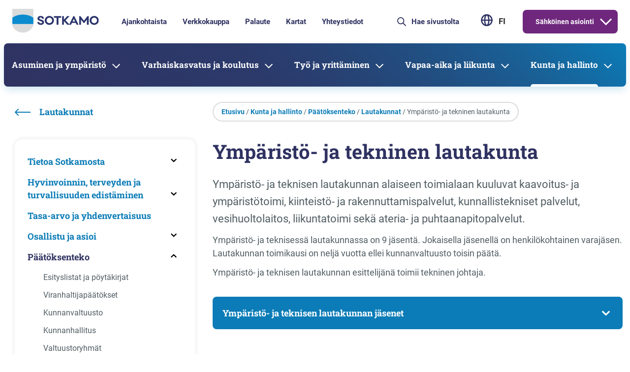

--- FILE ---
content_type: text/html; charset=UTF-8
request_url: https://www.sotkamo.fi/kunta-ja-hallinto-2/paatoksenteko/lautakunnat/ymparisto-tekninen-lautakunta/
body_size: 22642
content:

<!doctype html>
<html class="no-js" lang="fi">
<head>
  <meta charset="utf-8">
  <meta http-equiv="x-ua-compatible" content="ie=edge">
  <meta name="viewport" content="width=device-width, initial-scale=1">
  
<script id='polyfills' data-polyfill='https://www.sotkamo.fi/wp-content/themes/sotkamo-2024/dist/scripts/polyfills-07f6f6eba6aeb8c33bb1.js'>(function(){var t=document.getElementById("polyfills").dataset.polyfill,e=!0;try{eval("async function() {}")}catch(t){e=!1}if(!e){var a=document.createElement("script");a.src=t,a.type="text/javascript",a.async=!1,document.getElementsByTagName("script")[0].parentNode.appendChild(a)}})();</script>
<script src="https://use.typekit.net/kix2hqc.js"></script><script>try{Typekit.load({ async: true });}catch(e){}</script>	<!-- cookiebot script start -->
  <script id="Cookiebot" src="https://consent.cookiebot.com/uc.js" data-culture="fi" data-cbid="b789903c-a742-49f4-b7ea-2345cf81ad48" data-blockingmode="auto" type="text/javascript"></script>
  <!-- cookiebot script end -->
	<title>Ympäristö- ja tekninen lautakunta - Sotkamo</title>
		<style>img:is([sizes="auto" i], [sizes^="auto," i]) { contain-intrinsic-size: 3000px 1500px }</style>
	
<!-- The SEO Framework by Sybre Waaijer -->
<meta name="robots" content="max-snippet:-1,max-image-preview:large,max-video-preview:-1" />
<link rel="canonical" href="https://www.sotkamo.fi/kunta-ja-hallinto-2/paatoksenteko/lautakunnat/ymparisto-tekninen-lautakunta/" />
<meta name="description" content="Ympäristö- ja teknisessä lautakunnassa on 9 jäsentä. Jokaisella jäsenellä on henkilökohtainen varajäsen. Lautakunnan toimikausi on neljä vuotta ellei…" />
<meta property="og:type" content="website" />
<meta property="og:locale" content="fi_FI" />
<meta property="og:site_name" content="Sotkamo" />
<meta property="og:title" content="Ympäristö- ja tekninen lautakunta" />
<meta property="og:description" content="Ympäristö- ja teknisessä lautakunnassa on 9 jäsentä. Jokaisella jäsenellä on henkilökohtainen varajäsen. Lautakunnan toimikausi on neljä vuotta ellei kunnanvaltuusto toisin päätä." />
<meta property="og:url" content="https://www.sotkamo.fi/kunta-ja-hallinto-2/paatoksenteko/lautakunnat/ymparisto-tekninen-lautakunta/" />
<meta property="og:image" content="https://www.sotkamo.fi/wp-content/uploads/2023/12/cropped-sotkamon-pesapallostadion.jpg" />
<meta property="og:image:width" content="2047" />
<meta property="og:image:height" content="1075" />
<meta property="og:image:alt" content="Sotkamon pesäpallostadion ilmasta kuvattuna" />
<meta name="twitter:card" content="summary_large_image" />
<meta name="twitter:title" content="Ympäristö- ja tekninen lautakunta" />
<meta name="twitter:description" content="Ympäristö- ja teknisessä lautakunnassa on 9 jäsentä. Jokaisella jäsenellä on henkilökohtainen varajäsen. Lautakunnan toimikausi on neljä vuotta ellei kunnanvaltuusto toisin päätä." />
<meta name="twitter:image" content="https://www.sotkamo.fi/wp-content/uploads/2023/12/cropped-sotkamon-pesapallostadion.jpg" />
<meta name="twitter:image:alt" content="Sotkamon pesäpallostadion ilmasta kuvattuna" />
<script type="application/ld+json">{"@context":"https://schema.org","@graph":[{"@type":"WebSite","@id":"https://www.sotkamo.fi/#/schema/WebSite","url":"https://www.sotkamo.fi/","name":"Sotkamo","description":"Sotkamon kunta","inLanguage":"fi","potentialAction":{"@type":"SearchAction","target":{"@type":"EntryPoint","urlTemplate":"https://www.sotkamo.fi/search/{search_term_string}/"},"query-input":"required name=search_term_string"},"publisher":{"@type":"Organization","@id":"https://www.sotkamo.fi/#/schema/Organization","name":"Sotkamo","url":"https://www.sotkamo.fi/"}},{"@type":"WebPage","@id":"https://www.sotkamo.fi/kunta-ja-hallinto-2/paatoksenteko/lautakunnat/ymparisto-tekninen-lautakunta/","url":"https://www.sotkamo.fi/kunta-ja-hallinto-2/paatoksenteko/lautakunnat/ymparisto-tekninen-lautakunta/","name":"Ympäristö- ja tekninen lautakunta - Sotkamo","description":"Ympäristö- ja teknisessä lautakunnassa on 9 jäsentä. Jokaisella jäsenellä on henkilökohtainen varajäsen. Lautakunnan toimikausi on neljä vuotta ellei…","inLanguage":"fi","isPartOf":{"@id":"https://www.sotkamo.fi/#/schema/WebSite"},"breadcrumb":{"@type":"BreadcrumbList","@id":"https://www.sotkamo.fi/#/schema/BreadcrumbList","itemListElement":[{"@type":"ListItem","position":1,"item":"https://www.sotkamo.fi/","name":"Sotkamo"},{"@type":"ListItem","position":2,"item":"https://www.sotkamo.fi/kunta-ja-hallinto-2/","name":"Kunta ja hallinto"},{"@type":"ListItem","position":3,"item":"https://www.sotkamo.fi/kunta-ja-hallinto-2/paatoksenteko/","name":"Päätöksenteko"},{"@type":"ListItem","position":4,"item":"https://www.sotkamo.fi/kunta-ja-hallinto-2/paatoksenteko/lautakunnat/","name":"Lautakunnat"},{"@type":"ListItem","position":5,"name":"Ympäristö- ja tekninen lautakunta"}]},"potentialAction":{"@type":"ReadAction","target":"https://www.sotkamo.fi/kunta-ja-hallinto-2/paatoksenteko/lautakunnat/ymparisto-tekninen-lautakunta/"}}]}</script>
<!-- / The SEO Framework by Sybre Waaijer | 2.39ms meta | 0.05ms boot -->

<link rel='stylesheet' id='wp-block-library-css' href='https://www.sotkamo.fi/wp-includes/css/dist/block-library/style.min.css?ver=ba4802715909c64c50a4312e30214355' type='text/css' media='all' />
<style id='wp-block-library-inline-css' type='text/css'>

		.wp-block-pullquote {
			padding: 3em 0 !important;

			blockquote {
				margin: 0 0 1rem !important;
			}
		}

		.wp-block-quote {
			cite {
				display: inline;
			}
		}
</style>
<style id='findkit-search-trigger-style-inline-css' type='text/css'>
.wp-block-findkit-search-trigger figure{margin:0}

</style>
<style id='global-styles-inline-css' type='text/css'>
:root{--wp--preset--aspect-ratio--square: 1;--wp--preset--aspect-ratio--4-3: 4/3;--wp--preset--aspect-ratio--3-4: 3/4;--wp--preset--aspect-ratio--3-2: 3/2;--wp--preset--aspect-ratio--2-3: 2/3;--wp--preset--aspect-ratio--16-9: 16/9;--wp--preset--aspect-ratio--9-16: 9/16;--wp--preset--color--black: #000000;--wp--preset--color--cyan-bluish-gray: #abb8c3;--wp--preset--color--white: #ffffff;--wp--preset--color--pale-pink: #f78da7;--wp--preset--color--vivid-red: #cf2e2e;--wp--preset--color--luminous-vivid-orange: #ff6900;--wp--preset--color--luminous-vivid-amber: #fcb900;--wp--preset--color--light-green-cyan: #7bdcb5;--wp--preset--color--vivid-green-cyan: #00d084;--wp--preset--color--pale-cyan-blue: #8ed1fc;--wp--preset--color--vivid-cyan-blue: #0693e3;--wp--preset--color--vivid-purple: #9b51e0;--wp--preset--gradient--vivid-cyan-blue-to-vivid-purple: linear-gradient(135deg,rgba(6,147,227,1) 0%,rgb(155,81,224) 100%);--wp--preset--gradient--light-green-cyan-to-vivid-green-cyan: linear-gradient(135deg,rgb(122,220,180) 0%,rgb(0,208,130) 100%);--wp--preset--gradient--luminous-vivid-amber-to-luminous-vivid-orange: linear-gradient(135deg,rgba(252,185,0,1) 0%,rgba(255,105,0,1) 100%);--wp--preset--gradient--luminous-vivid-orange-to-vivid-red: linear-gradient(135deg,rgba(255,105,0,1) 0%,rgb(207,46,46) 100%);--wp--preset--gradient--very-light-gray-to-cyan-bluish-gray: linear-gradient(135deg,rgb(238,238,238) 0%,rgb(169,184,195) 100%);--wp--preset--gradient--cool-to-warm-spectrum: linear-gradient(135deg,rgb(74,234,220) 0%,rgb(151,120,209) 20%,rgb(207,42,186) 40%,rgb(238,44,130) 60%,rgb(251,105,98) 80%,rgb(254,248,76) 100%);--wp--preset--gradient--blush-light-purple: linear-gradient(135deg,rgb(255,206,236) 0%,rgb(152,150,240) 100%);--wp--preset--gradient--blush-bordeaux: linear-gradient(135deg,rgb(254,205,165) 0%,rgb(254,45,45) 50%,rgb(107,0,62) 100%);--wp--preset--gradient--luminous-dusk: linear-gradient(135deg,rgb(255,203,112) 0%,rgb(199,81,192) 50%,rgb(65,88,208) 100%);--wp--preset--gradient--pale-ocean: linear-gradient(135deg,rgb(255,245,203) 0%,rgb(182,227,212) 50%,rgb(51,167,181) 100%);--wp--preset--gradient--electric-grass: linear-gradient(135deg,rgb(202,248,128) 0%,rgb(113,206,126) 100%);--wp--preset--gradient--midnight: linear-gradient(135deg,rgb(2,3,129) 0%,rgb(40,116,252) 100%);--wp--preset--font-size--small: 13px;--wp--preset--font-size--medium: 20px;--wp--preset--font-size--large: 36px;--wp--preset--font-size--x-large: 42px;--wp--preset--spacing--20: 0.44rem;--wp--preset--spacing--30: 0.67rem;--wp--preset--spacing--40: 1rem;--wp--preset--spacing--50: 1.5rem;--wp--preset--spacing--60: 2.25rem;--wp--preset--spacing--70: 3.38rem;--wp--preset--spacing--80: 5.06rem;--wp--preset--shadow--natural: 6px 6px 9px rgba(0, 0, 0, 0.2);--wp--preset--shadow--deep: 12px 12px 50px rgba(0, 0, 0, 0.4);--wp--preset--shadow--sharp: 6px 6px 0px rgba(0, 0, 0, 0.2);--wp--preset--shadow--outlined: 6px 6px 0px -3px rgba(255, 255, 255, 1), 6px 6px rgba(0, 0, 0, 1);--wp--preset--shadow--crisp: 6px 6px 0px rgba(0, 0, 0, 1);}:where(.is-layout-flex){gap: 0.5em;}:where(.is-layout-grid){gap: 0.5em;}body .is-layout-flex{display: flex;}.is-layout-flex{flex-wrap: wrap;align-items: center;}.is-layout-flex > :is(*, div){margin: 0;}body .is-layout-grid{display: grid;}.is-layout-grid > :is(*, div){margin: 0;}:where(.wp-block-columns.is-layout-flex){gap: 2em;}:where(.wp-block-columns.is-layout-grid){gap: 2em;}:where(.wp-block-post-template.is-layout-flex){gap: 1.25em;}:where(.wp-block-post-template.is-layout-grid){gap: 1.25em;}.has-black-color{color: var(--wp--preset--color--black) !important;}.has-cyan-bluish-gray-color{color: var(--wp--preset--color--cyan-bluish-gray) !important;}.has-white-color{color: var(--wp--preset--color--white) !important;}.has-pale-pink-color{color: var(--wp--preset--color--pale-pink) !important;}.has-vivid-red-color{color: var(--wp--preset--color--vivid-red) !important;}.has-luminous-vivid-orange-color{color: var(--wp--preset--color--luminous-vivid-orange) !important;}.has-luminous-vivid-amber-color{color: var(--wp--preset--color--luminous-vivid-amber) !important;}.has-light-green-cyan-color{color: var(--wp--preset--color--light-green-cyan) !important;}.has-vivid-green-cyan-color{color: var(--wp--preset--color--vivid-green-cyan) !important;}.has-pale-cyan-blue-color{color: var(--wp--preset--color--pale-cyan-blue) !important;}.has-vivid-cyan-blue-color{color: var(--wp--preset--color--vivid-cyan-blue) !important;}.has-vivid-purple-color{color: var(--wp--preset--color--vivid-purple) !important;}.has-black-background-color{background-color: var(--wp--preset--color--black) !important;}.has-cyan-bluish-gray-background-color{background-color: var(--wp--preset--color--cyan-bluish-gray) !important;}.has-white-background-color{background-color: var(--wp--preset--color--white) !important;}.has-pale-pink-background-color{background-color: var(--wp--preset--color--pale-pink) !important;}.has-vivid-red-background-color{background-color: var(--wp--preset--color--vivid-red) !important;}.has-luminous-vivid-orange-background-color{background-color: var(--wp--preset--color--luminous-vivid-orange) !important;}.has-luminous-vivid-amber-background-color{background-color: var(--wp--preset--color--luminous-vivid-amber) !important;}.has-light-green-cyan-background-color{background-color: var(--wp--preset--color--light-green-cyan) !important;}.has-vivid-green-cyan-background-color{background-color: var(--wp--preset--color--vivid-green-cyan) !important;}.has-pale-cyan-blue-background-color{background-color: var(--wp--preset--color--pale-cyan-blue) !important;}.has-vivid-cyan-blue-background-color{background-color: var(--wp--preset--color--vivid-cyan-blue) !important;}.has-vivid-purple-background-color{background-color: var(--wp--preset--color--vivid-purple) !important;}.has-black-border-color{border-color: var(--wp--preset--color--black) !important;}.has-cyan-bluish-gray-border-color{border-color: var(--wp--preset--color--cyan-bluish-gray) !important;}.has-white-border-color{border-color: var(--wp--preset--color--white) !important;}.has-pale-pink-border-color{border-color: var(--wp--preset--color--pale-pink) !important;}.has-vivid-red-border-color{border-color: var(--wp--preset--color--vivid-red) !important;}.has-luminous-vivid-orange-border-color{border-color: var(--wp--preset--color--luminous-vivid-orange) !important;}.has-luminous-vivid-amber-border-color{border-color: var(--wp--preset--color--luminous-vivid-amber) !important;}.has-light-green-cyan-border-color{border-color: var(--wp--preset--color--light-green-cyan) !important;}.has-vivid-green-cyan-border-color{border-color: var(--wp--preset--color--vivid-green-cyan) !important;}.has-pale-cyan-blue-border-color{border-color: var(--wp--preset--color--pale-cyan-blue) !important;}.has-vivid-cyan-blue-border-color{border-color: var(--wp--preset--color--vivid-cyan-blue) !important;}.has-vivid-purple-border-color{border-color: var(--wp--preset--color--vivid-purple) !important;}.has-vivid-cyan-blue-to-vivid-purple-gradient-background{background: var(--wp--preset--gradient--vivid-cyan-blue-to-vivid-purple) !important;}.has-light-green-cyan-to-vivid-green-cyan-gradient-background{background: var(--wp--preset--gradient--light-green-cyan-to-vivid-green-cyan) !important;}.has-luminous-vivid-amber-to-luminous-vivid-orange-gradient-background{background: var(--wp--preset--gradient--luminous-vivid-amber-to-luminous-vivid-orange) !important;}.has-luminous-vivid-orange-to-vivid-red-gradient-background{background: var(--wp--preset--gradient--luminous-vivid-orange-to-vivid-red) !important;}.has-very-light-gray-to-cyan-bluish-gray-gradient-background{background: var(--wp--preset--gradient--very-light-gray-to-cyan-bluish-gray) !important;}.has-cool-to-warm-spectrum-gradient-background{background: var(--wp--preset--gradient--cool-to-warm-spectrum) !important;}.has-blush-light-purple-gradient-background{background: var(--wp--preset--gradient--blush-light-purple) !important;}.has-blush-bordeaux-gradient-background{background: var(--wp--preset--gradient--blush-bordeaux) !important;}.has-luminous-dusk-gradient-background{background: var(--wp--preset--gradient--luminous-dusk) !important;}.has-pale-ocean-gradient-background{background: var(--wp--preset--gradient--pale-ocean) !important;}.has-electric-grass-gradient-background{background: var(--wp--preset--gradient--electric-grass) !important;}.has-midnight-gradient-background{background: var(--wp--preset--gradient--midnight) !important;}.has-small-font-size{font-size: var(--wp--preset--font-size--small) !important;}.has-medium-font-size{font-size: var(--wp--preset--font-size--medium) !important;}.has-large-font-size{font-size: var(--wp--preset--font-size--large) !important;}.has-x-large-font-size{font-size: var(--wp--preset--font-size--x-large) !important;}
:where(.wp-block-post-template.is-layout-flex){gap: 1.25em;}:where(.wp-block-post-template.is-layout-grid){gap: 1.25em;}
:where(.wp-block-columns.is-layout-flex){gap: 2em;}:where(.wp-block-columns.is-layout-grid){gap: 2em;}
:root :where(.wp-block-pullquote){font-size: 1.5em;line-height: 1.6;}
</style>
<link rel='stylesheet' id='responsive-lightbox-prettyphoto-css' href='https://www.sotkamo.fi/wp-content/plugins/responsive-lightbox/assets/prettyphoto/prettyPhoto.min.css?ver=50d1c2a25d612b1d20e0b84a40884455' type='text/css' media='all' />
<link rel='stylesheet' id='styles/main-css' href='https://www.sotkamo.fi/wp-content/themes/sotkamo-2024/dist/styles/main.css?ver=19e0e9022085f7cbb3095797cf84fa77' type='text/css' media='all' />
<script type='text/javascript' src="https://www.sotkamo.fi/wp-includes/js/jquery/jquery.min.js?ver=c877c5420aad2eac6a7c6266547d6377" id="jquery-core-js"></script>
<script type='text/javascript' src="https://www.sotkamo.fi/wp-includes/js/jquery/jquery-migrate.min.js?ver=1d76a29ac2ee7575044c82a80b143579" id="jquery-migrate-js"></script>
<script type="text/javascript" defer="defer" src="https://www.sotkamo.fi/wp-content/plugins/responsive-lightbox/assets/prettyphoto/jquery.prettyPhoto.min.js?ver=50d1c2a25d612b1d20e0b84a40884455" id="responsive-lightbox-prettyphoto-js"></script>
<script type='text/javascript' src="https://www.sotkamo.fi/wp-includes/js/underscore.min.js?ver=2ab7fc7352996ea8ce966b6d4c7a5469" id="underscore-js"></script>
<script type="text/javascript" src="https://www.sotkamo.fi/wp-content/plugins/responsive-lightbox/assets/infinitescroll/infinite-scroll.pkgd.min.js?ver=279d93d919f033c1a6492d8b801f3dc4" id="responsive-lightbox-infinite-scroll-js"></script>
<script type="text/javascript" src="https://www.sotkamo.fi/wp-content/plugins/responsive-lightbox/assets/dompurify/purify.min.js?ver=459a88237cc8a1f8b8e49a6535614a5e" id="dompurify-js"></script>
<script type="text/javascript" id="responsive-lightbox-sanitizer-js-before">
/* <![CDATA[ */
window.RLG = window.RLG || {}; window.RLG.sanitizeAllowedHosts = ["youtube.com","www.youtube.com","youtu.be","vimeo.com","player.vimeo.com"];
/* ]]> */
</script>
<script type="text/javascript" src="https://www.sotkamo.fi/wp-content/plugins/responsive-lightbox/js/sanitizer.js?ver=4aa42a032f20cd9af5a254fa0db7f88c" id="responsive-lightbox-sanitizer-js"></script>
<script type="text/javascript" id="responsive-lightbox-js-before">
/* <![CDATA[ */
var rlArgs = {"script":"prettyphoto","selector":"lightbox","customEvents":"","activeGalleries":true,"animationSpeed":"normal","slideshow":true,"slideshowDelay":5000,"slideshowAutoplay":true,"opacity":"0.75","showTitle":true,"allowResize":true,"allowExpand":true,"width":1080,"height":720,"separator":"\/","theme":"dark_square","horizontalPadding":20,"hideFlash":false,"wmode":"opaque","videoAutoplay":false,"modal":false,"deeplinking":false,"overlayGallery":true,"keyboardShortcuts":true,"social":false,"woocommerce_gallery":false,"ajaxurl":"https:\/\/www.sotkamo.fi\/wp-admin\/admin-ajax.php","nonce":"94a9cdf410","preview":false,"postId":1499,"scriptExtension":false};
/* ]]> */
</script>
<script type="text/javascript" src="https://www.sotkamo.fi/wp-content/plugins/responsive-lightbox/js/front.js?ver=4aa42a032f20cd9af5a254fa0db7f88c" id="responsive-lightbox-js"></script>
<script type='application/json' class='wordpress escaped' id='findkit'>{&quot;showInSearch&quot;:true,&quot;title&quot;:&quot;Ymp\u00e4rist\u00f6- ja tekninen lautakunta&quot;,&quot;created&quot;:&quot;2016-05-16T10:03:25+03:00&quot;,&quot;modified&quot;:&quot;2025-12-01T15:34:59+02:00&quot;,&quot;tags&quot;:[&quot;wordpress&quot;,&quot;domain\/www.sotkamo.fi\/wordpress&quot;,&quot;wp_post_type\/page&quot;,&quot;domain\/www.sotkamo.fi\/wp_post_type\/page&quot;,&quot;wp_blog_name\/sotkamo&quot;,&quot;domain\/www.sotkamo.fi\/wp_blog_name\/sotkamo&quot;,&quot;public&quot;],&quot;language&quot;:&quot;fi&quot;}</script>		<style>
			#wp-admin-bar-findkit-adminbar a::before {
				content: "\f179";
				top: 2px;
			}
		</style>
		<link rel="shortcut icon" href="https://www.sotkamo.fi/wp-content/themes/sotkamo-2024/assets/images/favicon.ico" />		<link rel="preload" href="https://static.voiceintuitive.com/widget.js" as="script">
	</head>
<body class="wp-singular page-template-default page page-id-1499 page-child parent-pageid-1475 wp-theme-sotkamo-2024 sp-navigation-sidebar sp-header sp-gb-frontpage-slider sp-gb-frontpage-iconlifts sp-gb-frontpage-toplifts sp-gb-frontpage-events sp-gb-frontpage-bottomlifts sp-gb-frontpage-news-section sp-gb-contacts-lift sp-gb-template-single-post sp-gb-post-ingress sp-gb-sidebar-feedback-link sp-gb-template-default-page sp-gb-page-ingress sp-gb-image-lift sp-gb-link-list sp-gb-link-columns sp-gb-template-service-page sp-gb-service-template-content sp-gb-accordion sp-gb-events sp-gb-icon-block sp-gb-separator-line sp-gb-image-lift-50-50 sp-gb-frontpage-hero sp-gb-landing-hero sp-gb-sotkamoapp sp-posts sp-contacts sp-findkit ymparisto-tekninen-lautakunta sidebar-both sidebar-right mobile-device fi">

    <!-- Start of Piwik Pro Analytics script -->
    <script type="text/plain" data-cookieconsent="marketing">
        (function(window, document, dataLayerName, id) {
		  window[dataLayerName]=window[dataLayerName]||[],window[dataLayerName].push({start:(new Date).getTime(),event:"stg.start"});var scripts=document.getElementsByTagName('script')[0],tags=document.createElement('script');
		  function stgCreateCookie(a,b,c){var d="";if(c){var e=new Date;e.setTime(e.getTime()+24*c*60*60*1e3),d="; expires="+e.toUTCString()}document.cookie=a+"="+b+d+"; path=/"}
		  var isStgDebug=(window.location.href.match("stg_debug")||document.cookie.match("stg_debug"))&&!window.location.href.match("stg_disable_debug");stgCreateCookie("stg_debug",isStgDebug?1:"",isStgDebug?14:-1);
		  var qP=[];dataLayerName!=="dataLayer"&&qP.push("data_layer_name="+dataLayerName),isStgDebug&&qP.push("stg_debug");var qPString=qP.length>0?("?"+qP.join("&")):"";
		  tags.async=!0,tags.src="https://sotkamo.containers.piwik.pro/"+id+".js"+qPString,scripts.parentNode.insertBefore(tags,scripts);
		  !function(a,n,i){a[n]=a[n]||{};for(var c=0;c<i.length;c++)!function(i){a[n][i]=a[n][i]||{},a[n][i].api=a[n][i].api||function(){var a=[].slice.call(arguments,0);"string"==typeof a[0]&&window[dataLayerName].push({event:n+"."+i+":"+a[0],parameters:[].slice.call(arguments,1)})}}(i[c])}(window,"ppms",["tm","cm"]);
		})(window, document, 'dataLayer', 'd7ebaf09-2c3d-4a9b-a860-99775ab09e44');


    </script>
    <!-- End of Piwik Pro Analytics script -->

	<!--[if lt IE 9]>
<div class="alert alert-warning">
	Käytät <strong>vanhentunutta</strong> selainta. Ole ystävällinen ja <a href=”http://browsehappy.com/”>päivitä selaimesi</a> parantaaksesi kokemustasi.</div>
<![endif]-->
<div class="top-gap"></div>
<header id="header" class="header" role="banner">
	<div class="header__top">
		<div class="global-wrapper">
			<div class="row">
				<div class="header2__top-col">
					<a class="header-skip-link" href="#content">Hyppää sisältöön</a>
					<div class="header-site-branding header-site-branding__desktop">
						<a href="https://www.sotkamo.fi/" rel="home"
						   aria-label="Siirry etusivulle">
							<svg viewBox="0 0 176 49" fill="none" xmlns="http://www.w3.org/2000/svg"><g clip-path="url(#clip0_778_559)"><mask id="id_3_a" style="mask-type:luminance" maskUnits="userSpaceOnUse" x="0" y="0" width="176" height="49"><path d="M175.732 0H0v48.372h175.732V0z" fill="#fff"/></mask><g mask="url(#id_3_a)"><path d="M54.931 19.325c0-.846.703-1.834 2.687-1.834.599 0 2.582.158 2.917 2.192l.048.292h3.609l-.032-.378c-.276-3.247-2.722-5.185-6.542-5.185-3.854 0-6.344 1.978-6.344 5.039 0 3.309 2.761 4.454 5.839 5.425 2.267.701 3.643 1.226 3.643 2.602 0 1.409-1.502 1.909-2.787 1.909-.515 0-3.098-.115-3.367-2.377l-.036-.307h-3.668l.026.372c.279 4.016 3.969 5.442 7.045 5.442 3.914 0 6.443-2.057 6.443-5.24 0-3.611-2.903-4.539-5.977-5.522l-.188-.059c-2.064-.624-3.316-1.095-3.316-2.371zm25.966 4.139c0 3.114-2.544 5.647-5.671 5.647a5.645 5.645 0 01-5.647-5.647 5.653 5.653 0 015.647-5.647c3.114 0 5.671 2.533 5.671 5.647zm3.682 0c0-4.992-4.196-9.052-9.353-9.052s-9.328 4.06-9.328 9.052 4.184 9.053 9.328 9.053c5.144 0 9.353-4.061 9.353-9.053zm9.106-5.546h5.518v-3.205H84.459v3.205h5.544v14.297h3.682V17.918zm33.94 7.781h-5.167l2.583-5.414 2.584 5.414zm3.091 6.516h3.918l-8.75-17.577h-1.711l-8.372 16.87-7.736-8.216 8.318-8.579h-4.658l-6.853 7.088v-7.088h-3.682v17.502h3.682v-7.373l6.925 7.373h7.545l1.756-3.687h7.862l1.756 3.687zm20.892 0h3.581V14.713h-2.375l-7.279 9.338-7.28-9.338h-2.35v17.502h3.557V21.634l5.349 6.995h1.448l5.349-6.995v10.581zm20.442-8.751c0 3.114-2.544 5.647-5.671 5.647a5.645 5.645 0 01-5.647-5.647 5.653 5.653 0 015.647-5.647c3.114 0 5.671 2.533 5.671 5.647zm3.682 0c0-4.992-4.196-9.052-9.353-9.052s-9.329 4.06-9.329 9.052 4.185 9.053 9.329 9.053c5.144 0 9.353-4.061 9.353-9.053z" fill="#2A336A"/><path d="M0 0h42.797v30.833c0 9.691-11.107 17.539-21.398 17.539S0 40.524 0 30.833V0z" fill="#DBDBDC"/><path d="M0 17.968c12.822-8.577 29.975-8.577 42.797 0v12.865H0V17.968z" fill="#0C8CCF"/></g></g><defs><clipPath id="clip0_778_559"><path fill="#fff" d="M0 0h175.732v48.372H0z"/></clipPath></defs></svg>						</a>
					</div>

					<div class="header-top-nav__anchor"></div>

											<nav id="header-top-nav" class="header-top-nav">
							<ul class="header-top-nav-lvl-1"><li class="header-top-nav-lvl-1__item header-top-nav-lvl-1__item--current-count-1 "><a class="header-top-nav-lvl-1__link"  href="https://www.sotkamo.fi/uutiset/">Ajankohtaista</a></li>
<li class="header-top-nav-lvl-1__item header-top-nav-lvl-1__item--current-count-2 "><a class="header-top-nav-lvl-1__link"  href="https://verkkokauppa.sotkamo.fi/">Verkkokauppa</a></li>
<li class="header-top-nav-lvl-1__item header-top-nav-lvl-1__item--current-count-3 "><a class="header-top-nav-lvl-1__link"  href="https://www.sotkamo.fi/kunta-ja-hallinto-2/asiointi/osallistu-ja-vaikuta/">Palaute</a></li>
<li class="header-top-nav-lvl-1__item header-top-nav-lvl-1__item--current-count-4 "><a class="header-top-nav-lvl-1__link"  href="https://sotkamo.karttatiimi.fi/">Kartat</a></li>
<li class="header-top-nav-lvl-1__item header-top-nav-lvl-1__item--current-count-5 "><a class="header-top-nav-lvl-1__link"  href="https://www.sotkamo.fi/yhteystiedot/">Yhteystiedot</a></li>
</ul>						</nav>
										<div class="header-search">
						<div class="search-wrapper">
							<div class="searchform-collapse">
								<div class="searchform-in">
									<form role="search" method="get" class="search-form form-inline" action="https://www.sotkamo.fi/" aria-label="Hae sivustolta">
	<div class="input-group">
		<input type="search" value="" name="s" class="search-field form-control header-desktop-search-input"
		       placeholder="Hae sivustolta" aria-label="Hae sivustolta" required>
    <span class="input-group-btn">
      <div class="search-submit header-desktop-search-button"><svg viewBox="0 0 20 20" fill="none" xmlns="http://www.w3.org/2000/svg"><path d="M19 19l-6-6M1 8a7 7 0 1014 0A7 7 0 001 8z" stroke="#2F3261" stroke-width="2" stroke-linecap="round" stroke-linejoin="round"/></svg></div>
    </span>
	</div>
</form>
								</div>
							</div>
						</div>
					</div>

					<nav class="languages-container">
													<div class="header__lang-menu header__lang-menu--primary">
								<div class="header__lang-menu-button">
									
<button id="header-lang-menu-toggle"
        class="b-action-button lang-menu__toggle">
			<span class="b-action-button__icon" aria-hidden="true">
			<svg viewBox="0 0 19 20" fill="none" xmlns="http://www.w3.org/2000/svg"><path d="M9.5 18.333a8.333 8.333 0 100-16.666 8.333 8.333 0 000 16.666z" stroke="#2F3261" stroke-width="2" stroke-linecap="round" stroke-linejoin="round"/><path d="M6.167 10c0 4.602 1.492 8.333 3.333 8.333 1.84 0 3.333-3.73 3.333-8.333 0-4.602-1.492-8.333-3.333-8.333-1.841 0-3.333 3.73-3.333 8.333zm-5 0h16.666" stroke="#2F3261" stroke-width="2" stroke-linecap="round" stroke-linejoin="round"/></svg>		</span>
	
	<span class="b-action-button__title">
		fi	</span>
</button>
								</div>

								<div id="header-lang-menu" class="header__lang-menu-wrap" aria-hidden="true">
									<nav class="lang-menu" aria-label="Kielivalintavalikko">
	<ul class="lang-menu__list">
						<li class="lang-menu__item lang-menu__item--current">
						<span class="lang-menu__item-label">
							<span class="lang-menu__item-name">Suomi</span>

							<span class="lang-menu__item-slug">fi</span>
						</span>
				</li>
							<li class="lang-menu__item">
					<a class="lang-menu__item-link" lang="en-US"
					   hreflang="en-US"
					   href="https://www.sotkamo.fi/en/">
						<span class="lang-menu__item-name">English</span>

						<span class="lang-menu__item-slug">en</span>
					</a>
				</li>
				</ul>
</nav>								</div>
							</div>
											</nav>

					<div class="header-e-business-nav-wrapper">
						<nav id="header-e-business-nav" class="header-e-business-nav header-e-business-nav__desktop"
						     aria-label="eAsiointi">
							<ul class="header-e-business-nav-lvl-1"><li class="header-e-business-nav-lvl-1__item header-e-business-nav-lvl-1__item--current-count-1 header-e-business-nav-lvl-1__item--has-children "><a class="header-e-business-nav-lvl-1__link"  href="https://www.sotkamo.fi/">Sähköinen asiointi</a>
<button class="header-e-business-nav-lvl-1__sub-menu-toggle" data-header-toggle="sub-menu" aria-label="Avaa alavalikko" aria-expanded="false"><svg viewBox="0 0 16 10" fill="none" xmlns="http://www.w3.org/2000/svg"><path d="M16 2l-8 8-8-8L1.414.586 8 7.172 14.586.586 16 2z" fill="#fff"/></svg></button>

<ul class="header-e-business-nav-lvl-2 header-e-business-nav-lvl">
	<li class="header-e-business-nav-lvl-2__item "><a class="header-e-business-nav-lvl-2__link"  href="https://www.sotkamo.fi/lomakkeet/">Lomakkeet</a></li>
</ul>
</li>
</ul>						</nav>
					</div>
				</div>
			</div>
		</div>
	</div>
	<div class="header__bottom">
		<div  class="header__bottom--blue-background">
		<div class="container-fluid">
			<div class="row">
				<div class="header2__bottom-col">

					<div class="header-site-branding header-site-branding__mobile">
						<a href="https://www.sotkamo.fi/" rel="home"
						   aria-label="Siirry etusivulle">
							<svg viewBox="0 0 176 49" fill="none" xmlns="http://www.w3.org/2000/svg"><g clip-path="url(#clip0_778_569)"><mask id="id_1_a" style="mask-type:luminance" maskUnits="userSpaceOnUse" x="0" y="0" width="176" height="49"><path d="M175.732 0H0v48.372h175.732V0z" fill="#fff"/></mask><g mask="url(#id_1_a)"><path d="M54.931 19.325c0-.846.703-1.834 2.687-1.834.599 0 2.582.158 2.917 2.192l.048.292h3.609l-.032-.378c-.276-3.247-2.722-5.185-6.542-5.185-3.854 0-6.344 1.978-6.344 5.039 0 3.309 2.761 4.454 5.839 5.425 2.267.701 3.643 1.226 3.643 2.602 0 1.409-1.502 1.909-2.787 1.909-.515 0-3.098-.115-3.367-2.377l-.036-.307h-3.668l.026.372c.279 4.016 3.969 5.442 7.045 5.442 3.914 0 6.443-2.057 6.443-5.24 0-3.611-2.903-4.539-5.977-5.522l-.188-.059c-2.064-.624-3.316-1.095-3.316-2.371zm25.966 4.139c0 3.114-2.544 5.647-5.671 5.647a5.645 5.645 0 01-5.647-5.647 5.653 5.653 0 015.647-5.647c3.114 0 5.671 2.533 5.671 5.647zm3.682 0c0-4.992-4.196-9.052-9.353-9.052s-9.328 4.06-9.328 9.052 4.184 9.053 9.328 9.053c5.144 0 9.353-4.061 9.353-9.053zm9.106-5.546h5.518v-3.205H84.459v3.205h5.544v14.297h3.682V17.918zm33.94 7.781h-5.167l2.583-5.414 2.584 5.414zm3.091 6.516h3.918l-8.75-17.577h-1.711l-8.372 16.87-7.736-8.216 8.318-8.579h-4.658l-6.853 7.088v-7.088h-3.682v17.502h3.682v-7.373l6.925 7.373h7.545l1.756-3.687h7.862l1.756 3.687zm20.892 0h3.581V14.713h-2.375l-7.279 9.338-7.28-9.338h-2.35v17.502h3.557V21.634l5.349 6.995h1.448l5.349-6.995v10.581zm20.442-8.751c0 3.114-2.544 5.647-5.671 5.647a5.645 5.645 0 01-5.647-5.647 5.653 5.653 0 015.647-5.647c3.114 0 5.671 2.533 5.671 5.647zm3.682 0c0-4.992-4.196-9.052-9.353-9.052s-9.329 4.06-9.329 9.052 4.185 9.053 9.329 9.053c5.144 0 9.353-4.061 9.353-9.053z" fill="#2A336A"/><path d="M0 0h42.797v30.833c0 9.691-11.107 17.539-21.398 17.539S0 40.524 0 30.833V0z" fill="#DBDBDC"/><path d="M0 17.968c12.822-8.577 29.975-8.577 42.797 0v12.865H0V17.968z" fill="#0C8CCF"/></g></g><defs><clipPath id="clip0_778_569"><path fill="#fff" d="M0 0h175.732v48.372H0z"/></clipPath></defs></svg>						</a>
					</div>

					<div class="header-mobile-lang-switcher">
						<nav class="language-contents">
							<svg viewBox="0 0 19 20" fill="none" xmlns="http://www.w3.org/2000/svg"><path d="M9.5 18.333a8.333 8.333 0 100-16.666 8.333 8.333 0 000 16.666z" stroke="#2F3261" stroke-width="2" stroke-linecap="round" stroke-linejoin="round"/><path d="M6.167 10c0 4.602 1.492 8.333 3.333 8.333 1.84 0 3.333-3.73 3.333-8.333 0-4.602-1.492-8.333-3.333-8.333-1.841 0-3.333 3.73-3.333 8.333zm-5 0h16.666" stroke="#2F3261" stroke-width="2" stroke-linecap="round" stroke-linejoin="round"/></svg>
																<a href="https://www.sotkamo.fi/kunta-ja-hallinto-2/paatoksenteko/lautakunnat/ymparisto-tekninen-lautakunta/" class="btn-lang menu-lang--current" title="fi">
										FI									</a>
																		<span class="divider">/</span>
																									<a href="https://www.sotkamo.fi/en/" class="btn-lang menu-lang--disabled" title="en">
										EN									</a>
																														</nav>
					</div>
					<button id="header-mobile-search-button" class="header-mobile-search-button"
					        data-header-toggle="search"
					        aria-label="Avaa haku" aria-expanded="false">
						<svg aria-hidden="true" viewBox="0 0 29 24" fill="none" xmlns="http://www.w3.org/2000/svg"><path d="M10.138 3.003C6.174 2.968 2.93 6.327 2.892 10.51c.04 4.183 3.282 7.549 7.246 7.507 3.964.035 7.206-3.324 7.24-7.507-.034-4.176-3.276-7.542-7.24-7.507zm12.354 20.342a2.127 2.127 0 01-3.07 0l-3.832-3.98a9.877 9.877 0 01-5.452 1.676C4.539 21.04 0 16.327 0 10.524 0 4.72 4.54 0 10.138 0s10.138 4.714 10.138 10.524a10.716 10.716 0 01-1.615 5.656l3.831 3.98c.834.86.854 2.27.04 3.15-.013.014-.026.021-.04.035zm3.754-9.113v-3.971l-3.465 5.1h1.972c.07 0 .129.062.129.139v3.978l3.464-5.1h-1.97c-.072 0-.13-.062-.13-.14" fill="#B0B0B0"/></svg>					</button>

					<div class="header-search header-mobile-search">
						<div class="search-wrapper">
							<div class="searchform-collapse">
								<div class="searchform-in">
									<form role="search" method="get" class="search-form form-inline" action="https://www.sotkamo.fi/" aria-label="Hae sivustolta">
	<div class="input-group">
		<input type="search" value="" name="s" class="search-field form-control header-desktop-search-input"
		       placeholder="Hae sivustolta" aria-label="Hae sivustolta" required>
    <span class="input-group-btn">
      <div class="search-submit header-desktop-search-button"><svg viewBox="0 0 20 20" fill="none" xmlns="http://www.w3.org/2000/svg"><path d="M19 19l-6-6M1 8a7 7 0 1014 0A7 7 0 001 8z" stroke="#2F3261" stroke-width="2" stroke-linecap="round" stroke-linejoin="round"/></svg></div>
    </span>
	</div>
</form>
								</div>
							</div>
						</div>
					</div>

					<div class="header-navigation-area">
						<button class="header-primary-nav-toggle hamburger hamburger--squeeze"
						        data-header-toggle="primary-nav" type="button" aria-label="Menu">
							<span class="hamburger-box">
								<span class="hamburger-inner"></span>
							</span>
						</button>
						<div class="header-primary-nav-wrapper">
							<div class="header-primary-nav-container">

								<nav id="header-primary-nav" class="header-primary-nav">
									<ul class="header-primary-nav-lvl-1"><li class="header-primary-nav-lvl-1__item header-primary-nav-lvl-1__item--current-count-1 header-primary-nav-lvl-1__item--has-children "><a class="header-primary-nav-lvl-1__link"  href="https://www.sotkamo.fi/asuminen-ja-ymparisto/">Asuminen ja ympäristö</a>
<button class="header-primary-nav-lvl-1__sub-menu-toggle" data-header-toggle="sub-menu" aria-label="Avaa alavalikko" aria-expanded="false"><svg viewBox="0 0 16 10" fill="none" xmlns="http://www.w3.org/2000/svg"><path d="M16 2l-8 8-8-8L1.414.586 8 7.172 14.586.586 16 2z" fill="#fff"/></svg></button>

<ul class="header-primary-nav-lvl-2 header-primary-nav-lvl">
	<li class="header-primary-nav-lvl-2__item header-primary-nav-lvl-2__item--has-children "><a class="header-primary-nav-lvl-2__link"  href="https://www.sotkamo.fi/asuminen-ja-ymparisto/asuminen-ja-tontit/">Asuminen, tontit ja kiinteistöt</a>
	<button class="header-primary-nav-lvl-2__sub-menu-toggle" data-header-toggle="sub-menu" aria-label="Avaa alavalikko" aria-expanded="false"><svg viewBox="0 0 16 10" fill="none" xmlns="http://www.w3.org/2000/svg"><path d="M16 2l-8 8-8-8L1.414.586 8 7.172 14.586.586 16 2z" fill="#fff"/></svg></button>

	<ul class="header-primary-nav-lvl-3 header-primary-nav-lvl">
		<li class="header-primary-nav-lvl-3__item header-primary-nav-lvl-3__item--has-children "><a class="header-primary-nav-lvl-3__link"  href="https://www.sotkamo.fi/asuminen-ja-ymparisto/asuminen-ja-tontit/vapaat-tontit/">Vapaat tontit</a>
		<button class="header-primary-nav-lvl-3__sub-menu-toggle" data-header-toggle="sub-menu" aria-label="Avaa alavalikko" aria-expanded="false"><svg viewBox="0 0 16 10" fill="none" xmlns="http://www.w3.org/2000/svg"><path d="M16 2l-8 8-8-8L1.414.586 8 7.172 14.586.586 16 2z" fill="#fff"/></svg></button>

		<ul class="header-primary-nav-lvl-4 header-primary-nav-lvl">
			<li class="header-primary-nav-lvl-4__item "><a class="header-primary-nav-lvl-4__link"  href="https://www.sotkamo.fi/asuminen-ja-ymparisto/asuminen-ja-tontit/vapaat-tontit/maisemakallio/">Maisemakallio</a></li>
			<li class="header-primary-nav-lvl-4__item "><a class="header-primary-nav-lvl-4__link"  href="https://www.sotkamo.fi/asuminen-ja-ymparisto/asuminen-ja-tontit/vapaat-tontit/leivolanlahti/">Leivolanlahti</a></li>
			<li class="header-primary-nav-lvl-4__item "><a class="header-primary-nav-lvl-4__link"  href="https://www.sotkamo.fi/asuminen-ja-ymparisto/asuminen-ja-tontit/vapaat-tontit/sotkamojarven-etelarannan-alue/">Sotkamojärven etelärannan alue</a></li>
			<li class="header-primary-nav-lvl-4__item "><a class="header-primary-nav-lvl-4__link"  href="https://www.sotkamo.fi/asuminen-ja-ymparisto/asuminen-ja-tontit/vapaat-tontit/emantakoulun-asuinalue/">Emäntäkoulun asuinalue</a></li>
			<li class="header-primary-nav-lvl-4__item "><a class="header-primary-nav-lvl-4__link"  href="https://www.sotkamo.fi/asuminen-ja-ymparisto/asuminen-ja-tontit/vapaat-tontit/nivun-asuinalue/">Nivun asuinalue</a></li>
			<li class="header-primary-nav-lvl-4__item "><a class="header-primary-nav-lvl-4__link"  href="https://www.sotkamo.fi/asuminen-ja-ymparisto/asuminen-ja-tontit/vapaat-tontit/harkokiven-asuinalue/">Härkökiven asuinalue</a></li>
			<li class="header-primary-nav-lvl-4__item "><a class="header-primary-nav-lvl-4__link"  href="https://www.sotkamo.fi/asuminen-ja-ymparisto/asuminen-ja-tontit/vapaat-tontit/koulunrinteen-loma-asuntoalue/">Koulurinteen loma-asuntoalue</a></li>
			<li class="header-primary-nav-lvl-4__item "><a class="header-primary-nav-lvl-4__link"  href="https://www.sotkamo.fi/asuminen-ja-ymparisto/asuminen-ja-tontit/vapaat-tontit/kontinjoen-rakennuspaikat/">Kontinjoen rakennuspaikat</a></li>
			<li class="header-primary-nav-lvl-4__item "><a class="header-primary-nav-lvl-4__link"  href="https://www.sotkamo.fi/asuminen-ja-ymparisto/asuminen-ja-tontit/vapaat-tontit/rantatontit-loma-asumiseen/">Rantatontit loma-asumiseen</a></li>
			<li class="header-primary-nav-lvl-4__item "><a class="header-primary-nav-lvl-4__link"  href="https://www.sotkamo.fi/asuminen-ja-ymparisto/asuminen-ja-tontit/vapaat-tontit/teollisuustontit/">Teollisuustontit</a></li>
		</ul>
</li>
		<li class="header-primary-nav-lvl-3__item "><a class="header-primary-nav-lvl-3__link"  href="https://www.sotkamo.fi/asuminen-ja-ymparisto/asuminen-ja-tontit/vuokra-asunnot/">Vuokra-asunnot</a></li>
		<li class="header-primary-nav-lvl-3__item header-primary-nav-lvl-3__item--has-children "><a class="header-primary-nav-lvl-3__link"  href="https://www.sotkamo.fi/asuminen-ja-ymparisto/asuminen-ja-tontit/kiiteistot/">Kiinteistöt</a>
		<button class="header-primary-nav-lvl-3__sub-menu-toggle" data-header-toggle="sub-menu" aria-label="Avaa alavalikko" aria-expanded="false"><svg viewBox="0 0 16 10" fill="none" xmlns="http://www.w3.org/2000/svg"><path d="M16 2l-8 8-8-8L1.414.586 8 7.172 14.586.586 16 2z" fill="#fff"/></svg></button>

		<ul class="header-primary-nav-lvl-4 header-primary-nav-lvl">
			<li class="header-primary-nav-lvl-4__item "><a class="header-primary-nav-lvl-4__link"  href="https://www.sotkamo.fi/asuminen-ja-ymparisto/asuminen-ja-tontit/kiiteistot/tilavaraukset/">Tilavaraukset</a></li>
			<li class="header-primary-nav-lvl-4__item "><a class="header-primary-nav-lvl-4__link"  href="https://www.sotkamo.fi/asuminen-ja-ymparisto/asuminen-ja-tontit/kiiteistot/sisailmaongelma/">Sisäilmaolosuhteet</a></li>
		</ul>
</li>
		<li class="header-primary-nav-lvl-3__item "><a class="header-primary-nav-lvl-3__link"  href="https://www.sotkamo.fi/asuminen-ja-ymparisto/asuminen-ja-tontit/avustukset-lainat-2/">Avustukset ja lainat</a></li>
		<li class="header-primary-nav-lvl-3__item "><a class="header-primary-nav-lvl-3__link"  href="https://www.sotkamo.fi/asuminen-ja-ymparisto/asuminen-ja-tontit/asumisen-avustukset/">Asumisen avustukset</a></li>
	</ul>
</li>
	<li class="header-primary-nav-lvl-2__item header-primary-nav-lvl-2__item--has-children "><a class="header-primary-nav-lvl-2__link"  href="https://www.sotkamo.fi/asuminen-ja-ymparisto/kaavoitus/">Kaavoitus</a>
	<button class="header-primary-nav-lvl-2__sub-menu-toggle" data-header-toggle="sub-menu" aria-label="Avaa alavalikko" aria-expanded="false"><svg viewBox="0 0 16 10" fill="none" xmlns="http://www.w3.org/2000/svg"><path d="M16 2l-8 8-8-8L1.414.586 8 7.172 14.586.586 16 2z" fill="#fff"/></svg></button>

	<ul class="header-primary-nav-lvl-3 header-primary-nav-lvl">
		<li class="header-primary-nav-lvl-3__item "><a class="header-primary-nav-lvl-3__link"  href="https://www.sotkamo.fi/asuminen-ja-ymparisto/kaavoitus/kaavoituskatsaus/">Kaavoituskatsaus</a></li>
		<li class="header-primary-nav-lvl-3__item "><a class="header-primary-nav-lvl-3__link"  href="https://www.sotkamo.fi/asuminen-ja-ymparisto/kaavoitus/maankayttopoliittinen-ohjelma/">Maankäyttöpoliittinen ohjelma</a></li>
		<li class="header-primary-nav-lvl-3__item "><a class="header-primary-nav-lvl-3__link"  href="https://www.sotkamo.fi/asuminen-ja-ymparisto/kaavoitus/kehittamissuunnitelmat/">Kehittämissuunnitelmat</a></li>
		<li class="header-primary-nav-lvl-3__item "><a class="header-primary-nav-lvl-3__link"  href="https://www.sotkamo.fi/asuminen-ja-ymparisto/kaavoitus/talvivaaran-kaivoksen-tehdasalueen-asemakaava/">Talvivaaran kaivoksen tehdasalueen asemakaava</a></li>
	</ul>
</li>
	<li class="header-primary-nav-lvl-2__item "><a class="header-primary-nav-lvl-2__link"  href="https://www.sotkamo.fi/asuminen-ja-ymparisto/mittaus-ja-paikkatieto/">Mittaus ja paikkatieto</a></li>
	<li class="header-primary-nav-lvl-2__item header-primary-nav-lvl-2__item--has-children "><a class="header-primary-nav-lvl-2__link"  href="https://www.sotkamo.fi/asuminen-ja-ymparisto/liikenne-katu-ja-viemariverkko/">Tiet ja liikenne</a>
	<button class="header-primary-nav-lvl-2__sub-menu-toggle" data-header-toggle="sub-menu" aria-label="Avaa alavalikko" aria-expanded="false"><svg viewBox="0 0 16 10" fill="none" xmlns="http://www.w3.org/2000/svg"><path d="M16 2l-8 8-8-8L1.414.586 8 7.172 14.586.586 16 2z" fill="#fff"/></svg></button>

	<ul class="header-primary-nav-lvl-3 header-primary-nav-lvl">
		<li class="header-primary-nav-lvl-3__item "><a class="header-primary-nav-lvl-3__link"  href="https://www.sotkamo.fi/kunta-ja-hallinto-2/tietoa-kunnasta/joukkoliikenne/">Joukkoliikenne</a></li>
		<li class="header-primary-nav-lvl-3__item "><a class="header-primary-nav-lvl-3__link"  href="https://www.sotkamo.fi/kunta-ja-hallinto-2/tietoa-kunnasta/paikallisbussi-sotkatti/">Paikallisbussi SotKatti</a></li>
		<li class="header-primary-nav-lvl-3__item "><a class="header-primary-nav-lvl-3__link"  href="https://www.sotkamo.fi/asuminen-ja-ymparisto/liikenne-katu-ja-viemariverkko/kadut-2/">Kaavatiet</a></li>
		<li class="header-primary-nav-lvl-3__item "><a class="header-primary-nav-lvl-3__link"  href="https://www.sotkamo.fi/asuminen-ja-ymparisto/liikenne-katu-ja-viemariverkko/yksityis-ja-metsatiet/">Yksityistiet</a></li>
		<li class="header-primary-nav-lvl-3__item "><a class="header-primary-nav-lvl-3__link"  href="https://www.sotkamo.fi/asuminen-ja-ymparisto/liikenne-katu-ja-viemariverkko/katujen-talvikunnossapito/">Katujen talvikunnossapito</a></li>
		<li class="header-primary-nav-lvl-3__item "><a class="header-primary-nav-lvl-3__link"  href="https://www.sotkamo.fi/asuminen-ja-ymparisto/liikenne-katu-ja-viemariverkko/maan-ja-lumenkaatopaikat/">Maan- ja lumenkaatopaikat</a></li>
	</ul>
</li>
	<li class="header-primary-nav-lvl-2__item header-primary-nav-lvl-2__item--has-children "><a class="header-primary-nav-lvl-2__link"  href="https://www.sotkamo.fi/asuminen-ja-ymparisto/puistot/">Puistot</a>
	<button class="header-primary-nav-lvl-2__sub-menu-toggle" data-header-toggle="sub-menu" aria-label="Avaa alavalikko" aria-expanded="false"><svg viewBox="0 0 16 10" fill="none" xmlns="http://www.w3.org/2000/svg"><path d="M16 2l-8 8-8-8L1.414.586 8 7.172 14.586.586 16 2z" fill="#fff"/></svg></button>

	<ul class="header-primary-nav-lvl-3 header-primary-nav-lvl">
		<li class="header-primary-nav-lvl-3__item "><a class="header-primary-nav-lvl-3__link"  href="https://www.sotkamo.fi/asuminen-ja-ymparisto/puistot/matonpesupaikka-2/">Matonpesupaikka</a></li>
		<li class="header-primary-nav-lvl-3__item "><a class="header-primary-nav-lvl-3__link"  href="https://www.sotkamo.fi/asuminen-ja-ymparisto/puistot/venepaikat-2/">Venepaikat</a></li>
		<li class="header-primary-nav-lvl-3__item "><a class="header-primary-nav-lvl-3__link"  href="https://www.sotkamo.fi/asuminen-ja-ymparisto/puistot/koirapuistot/">Koirapuistot</a></li>
		<li class="header-primary-nav-lvl-3__item "><a class="header-primary-nav-lvl-3__link"  href="https://www.sotkamo.fi/asuminen-ja-ymparisto/puistot/tori/">Tori</a></li>
	</ul>
</li>
	<li class="header-primary-nav-lvl-2__item header-primary-nav-lvl-2__item--has-children "><a class="header-primary-nav-lvl-2__link"  href="https://www.sotkamo.fi/asuminen-ja-ymparisto/rakennusvalvonta-2/">Rakennusvalvonta</a>
	<button class="header-primary-nav-lvl-2__sub-menu-toggle" data-header-toggle="sub-menu" aria-label="Avaa alavalikko" aria-expanded="false"><svg viewBox="0 0 16 10" fill="none" xmlns="http://www.w3.org/2000/svg"><path d="M16 2l-8 8-8-8L1.414.586 8 7.172 14.586.586 16 2z" fill="#fff"/></svg></button>

	<ul class="header-primary-nav-lvl-3 header-primary-nav-lvl">
		<li class="header-primary-nav-lvl-3__item "><a class="header-primary-nav-lvl-3__link"  href="https://www.sotkamo.fi/asuminen-ja-ymparisto/rakennusvalvonta-2/rakentamisen-ohjaus/">Rakentamisen ohjaus</a></li>
		<li class="header-primary-nav-lvl-3__item "><a class="header-primary-nav-lvl-3__link"  href="https://www.sotkamo.fi/asuminen-ja-ymparisto/rakennusvalvonta-2/rakentajan-polku/">Rakentajan polku</a></li>
		<li class="header-primary-nav-lvl-3__item "><a class="header-primary-nav-lvl-3__link"  href="https://www.sotkamo.fi/asuminen-ja-ymparisto/rakennusvalvonta-2/sahkoinen-lupa-asiointi/">Sähköinen lupa-asiointi</a></li>
		<li class="header-primary-nav-lvl-3__item "><a class="header-primary-nav-lvl-3__link"  href="https://www.sotkamo.fi/asuminen-ja-ymparisto/rakennusvalvonta-2/rakentamiseen-liittyvat-luvat/">Rakentamiseen liittyvät luvat</a></li>
		<li class="header-primary-nav-lvl-3__item "><a class="header-primary-nav-lvl-3__link"  href="https://www.sotkamo.fi/asuminen-ja-ymparisto/rakennusvalvonta-2/rakennustyonjohtajat/">Rakennustyönjohtajat</a></li>
		<li class="header-primary-nav-lvl-3__item "><a class="header-primary-nav-lvl-3__link"  href="https://www.sotkamo.fi/asuminen-ja-ymparisto/rakennusvalvonta-2/katselmukset-ja-tarkastukset/">Katselmukset ja tarkastukset</a></li>
		<li class="header-primary-nav-lvl-3__item "><a class="header-primary-nav-lvl-3__link"  href="https://www.sotkamo.fi/asuminen-ja-ymparisto/rakennusvalvonta-2/rakennuksen-kaytto-ja-huolto-ohjeen-laatiminen/">Rakennuksen käyttö- ja huolto-ohjeen laatiminen</a></li>
		<li class="header-primary-nav-lvl-3__item "><a class="header-primary-nav-lvl-3__link"  href="https://www.sotkamo.fi/asuminen-ja-ymparisto/rakennusvalvonta-2/osoitejarjestelma/">Osoitejärjestelmä</a></li>
		<li class="header-primary-nav-lvl-3__item "><a class="header-primary-nav-lvl-3__link"  href="https://www.sotkamo.fi/asuminen-ja-ymparisto/rakennusvalvonta-2/maksut-2/">Taksa ja maksut</a></li>
		<li class="header-primary-nav-lvl-3__item "><a class="header-primary-nav-lvl-3__link"  href="https://www.sotkamo.fi/asuminen-ja-ymparisto/rakennusvalvonta-2/rakennusvalvonnan-arkistopalvelut/">Rakennusvalvonnan arkistopalvelut</a></li>
		<li class="header-primary-nav-lvl-3__item "><a class="header-primary-nav-lvl-3__link"  href="https://www.sotkamo.fi/asuminen-ja-ymparisto/rakennusvalvonta-2/rakennusjarjestys/">Rakennusjärjestys</a></li>
		<li class="header-primary-nav-lvl-3__item "><a class="header-primary-nav-lvl-3__link"  href="https://www.sotkamo.fi/asuminen-ja-ymparisto/rakennusvalvonta-2/kiinteistoinventointi/">Kiinteistöinventointi</a></li>
		<li class="header-primary-nav-lvl-3__item "><a class="header-primary-nav-lvl-3__link"  href="https://www.sotkamo.fi/asuminen-ja-ymparisto/rakennusvalvonta-2/lomakkeet-2/">Rakennusvalvonnan lomakkeet</a></li>
		<li class="header-primary-nav-lvl-3__item "><a class="header-primary-nav-lvl-3__link"  href="https://www.sotkamo.fi/asuminen-ja-ymparisto/rakennusvalvonta-2/palveluun-liittyvia-linkkeja/">Palveluun liittyviä linkkejä</a></li>
	</ul>
</li>
	<li class="header-primary-nav-lvl-2__item header-primary-nav-lvl-2__item--has-children "><a class="header-primary-nav-lvl-2__link"  href="https://www.sotkamo.fi/asuminen-ja-ymparisto/ateria-ja-puhtaanapito/">Ateria- ja siivouspalvelut</a>
	<button class="header-primary-nav-lvl-2__sub-menu-toggle" data-header-toggle="sub-menu" aria-label="Avaa alavalikko" aria-expanded="false"><svg viewBox="0 0 16 10" fill="none" xmlns="http://www.w3.org/2000/svg"><path d="M16 2l-8 8-8-8L1.414.586 8 7.172 14.586.586 16 2z" fill="#fff"/></svg></button>

	<ul class="header-primary-nav-lvl-3 header-primary-nav-lvl">
		<li class="header-primary-nav-lvl-3__item "><a class="header-primary-nav-lvl-3__link"  href="https://www.sotkamo.fi/asuminen-ja-ymparisto/ateria-ja-puhtaanapito/ateriapalvelut/">Ateriapalvelut</a></li>
		<li class="header-primary-nav-lvl-3__item "><a class="header-primary-nav-lvl-3__link"  href="https://www.sotkamo.fi/asuminen-ja-ymparisto/ateria-ja-puhtaanapito/puhtaanapitopalvelut/">Siivouspalvelut</a></li>
	</ul>
</li>
	<li class="header-primary-nav-lvl-2__item header-primary-nav-lvl-2__item--has-children "><a class="header-primary-nav-lvl-2__link"  href="https://www.sotkamo.fi/asuminen-ja-ymparisto/vesihuoltolaitos/">Vesihuoltolaitos</a>
	<button class="header-primary-nav-lvl-2__sub-menu-toggle" data-header-toggle="sub-menu" aria-label="Avaa alavalikko" aria-expanded="false"><svg viewBox="0 0 16 10" fill="none" xmlns="http://www.w3.org/2000/svg"><path d="M16 2l-8 8-8-8L1.414.586 8 7.172 14.586.586 16 2z" fill="#fff"/></svg></button>

	<ul class="header-primary-nav-lvl-3 header-primary-nav-lvl">
		<li class="header-primary-nav-lvl-3__item "><a class="header-primary-nav-lvl-3__link"  href="https://www.sotkamo.fi/asuminen-ja-ymparisto/vesihuoltolaitos/vesihuoltolaitos-tiedottaa/">Vesihuoltolaitos tiedottaa</a></li>
		<li class="header-primary-nav-lvl-3__item "><a class="header-primary-nav-lvl-3__link"  href="https://www.sotkamo.fi/asuminen-ja-ymparisto/vesihuoltolaitos/sahkoinen-asiointi/">Sähköinen asiointi</a></li>
		<li class="header-primary-nav-lvl-3__item "><a class="header-primary-nav-lvl-3__link"  href="https://www.sotkamo.fi/asuminen-ja-ymparisto/vesihuoltolaitos/hinnasto/">Hinnasto</a></li>
		<li class="header-primary-nav-lvl-3__item "><a class="header-primary-nav-lvl-3__link"  href="https://www.sotkamo.fi/asuminen-ja-ymparisto/vesihuoltolaitos/viemarilaitos/">Viemärilaitos</a></li>
		<li class="header-primary-nav-lvl-3__item "><a class="header-primary-nav-lvl-3__link"  href="https://www.sotkamo.fi/asuminen-ja-ymparisto/vesihuoltolaitos/vesilaitos/">Vesilaitos</a></li>
		<li class="header-primary-nav-lvl-3__item "><a class="header-primary-nav-lvl-3__link"  href="https://www.sotkamo.fi/asuminen-ja-ymparisto/vesihuoltolaitos/hulevedet/">Hulevedet</a></li>
	</ul>
</li>
	<li class="header-primary-nav-lvl-2__item header-primary-nav-lvl-2__item--has-children "><a class="header-primary-nav-lvl-2__link"  href="https://www.sotkamo.fi/asuminen-ja-ymparisto/ymparistosuojelu/">Ympäristönsuojelu</a>
	<button class="header-primary-nav-lvl-2__sub-menu-toggle" data-header-toggle="sub-menu" aria-label="Avaa alavalikko" aria-expanded="false"><svg viewBox="0 0 16 10" fill="none" xmlns="http://www.w3.org/2000/svg"><path d="M16 2l-8 8-8-8L1.414.586 8 7.172 14.586.586 16 2z" fill="#fff"/></svg></button>

	<ul class="header-primary-nav-lvl-3 header-primary-nav-lvl">
		<li class="header-primary-nav-lvl-3__item "><a class="header-primary-nav-lvl-3__link"  href="https://www.sotkamo.fi/asuminen-ja-ymparisto/ymparistosuojelu/ymparistolupa-rekisterointi-ja-ilmoitusmenettely/">Ympäristölupa, rekisteröinti ja ilmoitusmenettely</a></li>
		<li class="header-primary-nav-lvl-3__item "><a class="header-primary-nav-lvl-3__link"  href="https://www.sotkamo.fi/asuminen-ja-ymparisto/ymparistosuojelu/maa-ainestenotto/">Maa-ainestenotto</a></li>
		<li class="header-primary-nav-lvl-3__item "><a class="header-primary-nav-lvl-3__link"  href="https://www.sotkamo.fi/asuminen-ja-ymparisto/ymparistosuojelu/melu-ja-tarina/">Melu ja tärinä</a></li>
		<li class="header-primary-nav-lvl-3__item "><a class="header-primary-nav-lvl-3__link"  href="https://www.sotkamo.fi/asuminen-ja-ymparisto/ymparistosuojelu/maaperan-pilaantuminen/">Maaperän pilaantuminen</a></li>
		<li class="header-primary-nav-lvl-3__item "><a class="header-primary-nav-lvl-3__link"  href="https://www.sotkamo.fi/asuminen-ja-ymparisto/ymparistosuojelu/jatteet-roskaaminen-ja-kierratys/">Jätteet, roskaaminen ja kierrätys</a></li>
		<li class="header-primary-nav-lvl-3__item "><a class="header-primary-nav-lvl-3__link"  href="https://www.sotkamo.fi/asuminen-ja-ymparisto/ymparistosuojelu/luonnonsuojelu/">Luonnonsuojelu</a></li>
		<li class="header-primary-nav-lvl-3__item "><a class="header-primary-nav-lvl-3__link"  href="https://www.sotkamo.fi/asuminen-ja-ymparisto/ymparistosuojelu/vesistojen-kunnostushankkeet/">Vesistöjen kunnostus ja hoito</a></li>
		<li class="header-primary-nav-lvl-3__item "><a class="header-primary-nav-lvl-3__link"  href="https://www.sotkamo.fi/asuminen-ja-ymparisto/ymparistosuojelu/ruoppaukset-ja-ojitukset/">Ruoppaukset ja ojitukset</a></li>
		<li class="header-primary-nav-lvl-3__item "><a class="header-primary-nav-lvl-3__link"  href="https://www.sotkamo.fi/asuminen-ja-ymparisto/ymparistosuojelu/vieraslajit/">Vieraslajit</a></li>
		<li class="header-primary-nav-lvl-3__item "><a class="header-primary-nav-lvl-3__link"  href="https://www.sotkamo.fi/asuminen-ja-ymparisto/ymparistosuojelu/jatevedet/">Jätevedet</a></li>
		<li class="header-primary-nav-lvl-3__item "><a class="header-primary-nav-lvl-3__link"  href="https://www.sotkamo.fi/asuminen-ja-ymparisto/ymparistosuojelu/taksat-ja-maksut/">Taksat ja maksut</a></li>
	</ul>
</li>
	<li class="header-primary-nav-lvl-2__item header-primary-nav-lvl-2__item--has-children "><a class="header-primary-nav-lvl-2__link"  href="https://www.sotkamo.fi/asuminen-ja-ymparisto/turvallisuus/">Turvallisuus</a>
	<button class="header-primary-nav-lvl-2__sub-menu-toggle" data-header-toggle="sub-menu" aria-label="Avaa alavalikko" aria-expanded="false"><svg viewBox="0 0 16 10" fill="none" xmlns="http://www.w3.org/2000/svg"><path d="M16 2l-8 8-8-8L1.414.586 8 7.172 14.586.586 16 2z" fill="#fff"/></svg></button>

	<ul class="header-primary-nav-lvl-3 header-primary-nav-lvl">
		<li class="header-primary-nav-lvl-3__item header-primary-nav-lvl-3__item--has-children "><a class="header-primary-nav-lvl-3__link"  href="https://www.sotkamo.fi/asuminen-ja-ymparisto/turvallisuus/varautuminen-ja-toimintaohjeet-sahkokatkoksiin/">Varautuminen ja toimintaohjeet sähkökatkoksiin</a>
		<button class="header-primary-nav-lvl-3__sub-menu-toggle" data-header-toggle="sub-menu" aria-label="Avaa alavalikko" aria-expanded="false"><svg viewBox="0 0 16 10" fill="none" xmlns="http://www.w3.org/2000/svg"><path d="M16 2l-8 8-8-8L1.414.586 8 7.172 14.586.586 16 2z" fill="#fff"/></svg></button>

		<ul class="header-primary-nav-lvl-4 header-primary-nav-lvl">
			<li class="header-primary-nav-lvl-4__item "><a class="header-primary-nav-lvl-4__link"  href="https://www.sotkamo.fi/asuminen-ja-ymparisto/turvallisuus/varautuminen-ja-toimintaohjeet-sahkokatkoksiin/vesihuoltolaitos/">Vesihuoltolaitoksen toimintaohjeet sähkökatkon varalle</a></li>
			<li class="header-primary-nav-lvl-4__item "><a class="header-primary-nav-lvl-4__link"  href="https://www.sotkamo.fi/asuminen-ja-ymparisto/turvallisuus/varautuminen-ja-toimintaohjeet-sahkokatkoksiin/varhaiskasvatus-perusopetus-ja-lukio/">Varhaiskasvatus, perusopetus ja lukio</a></li>
			<li class="header-primary-nav-lvl-4__item "><a class="header-primary-nav-lvl-4__link"  href="https://www.sotkamo.fi/asuminen-ja-ymparisto/turvallisuus/varautuminen-ja-toimintaohjeet-sahkokatkoksiin/vapaa-aikapalvelut-ja-tyollisyyspalvelut/">Vapaa-aikapalvelut ja työllisyyspalvelut</a></li>
		</ul>
</li>
	</ul>
</li>
	<li class="header-primary-nav-lvl-2__item header-primary-nav-lvl-2__item--has-children "><a class="header-primary-nav-lvl-2__link"  href="https://www.sotkamo.fi/asuminen-ja-ymparisto/kylat/">Kylät</a>
	<button class="header-primary-nav-lvl-2__sub-menu-toggle" data-header-toggle="sub-menu" aria-label="Avaa alavalikko" aria-expanded="false"><svg viewBox="0 0 16 10" fill="none" xmlns="http://www.w3.org/2000/svg"><path d="M16 2l-8 8-8-8L1.414.586 8 7.172 14.586.586 16 2z" fill="#fff"/></svg></button>

	<ul class="header-primary-nav-lvl-3 header-primary-nav-lvl">
		<li class="header-primary-nav-lvl-3__item "><a class="header-primary-nav-lvl-3__link"  href="https://www.sotkamo.fi/asuminen-ja-ymparisto/kylat/heinamaki/">Heinämäki</a></li>
		<li class="header-primary-nav-lvl-3__item "><a class="header-primary-nav-lvl-3__link"  href="https://www.sotkamo.fi/asuminen-ja-ymparisto/kylat/juurikkalahti/">Juurikkalahden seutu</a></li>
		<li class="header-primary-nav-lvl-3__item "><a class="header-primary-nav-lvl-3__link"  href="https://www.sotkamo.fi/asuminen-ja-ymparisto/kylat/kontinjoki/">Kontinjoki</a></li>
		<li class="header-primary-nav-lvl-3__item "><a class="header-primary-nav-lvl-3__link"  href="https://www.sotkamo.fi/asuminen-ja-ymparisto/kylat/laakajarvi/">Laakajärvi</a></li>
		<li class="header-primary-nav-lvl-3__item "><a class="header-primary-nav-lvl-3__link"  href="https://www.sotkamo.fi/asuminen-ja-ymparisto/kylat/maanselka/">Maanselkä</a></li>
		<li class="header-primary-nav-lvl-3__item "><a class="header-primary-nav-lvl-3__link"  href="https://www.sotkamo.fi/vapaa-aika-ja-liikunta/nahtavyydet/naapurinvaara/">Naapurinvaara</a></li>
		<li class="header-primary-nav-lvl-3__item "><a class="header-primary-nav-lvl-3__link"  href="https://www.sotkamo.fi/asuminen-ja-ymparisto/kylat/ontojoki/">Ontojoki</a></li>
		<li class="header-primary-nav-lvl-3__item "><a class="header-primary-nav-lvl-3__link"  href="https://www.sotkamo.fi/asuminen-ja-ymparisto/kylat/paakki/">Paakki</a></li>
		<li class="header-primary-nav-lvl-3__item "><a class="header-primary-nav-lvl-3__link"  href="https://www.sotkamo.fi/asuminen-ja-ymparisto/kylat/pohjavaara/">Pohjavaaran seutu</a></li>
		<li class="header-primary-nav-lvl-3__item "><a class="header-primary-nav-lvl-3__link"  href="https://www.sotkamo.fi/asuminen-ja-ymparisto/kylat/sapsopera/">Sapsoperä</a></li>
		<li class="header-primary-nav-lvl-3__item "><a class="header-primary-nav-lvl-3__link"  href="https://www.sotkamo.fi/asuminen-ja-ymparisto/kylat/sipinen/">Sipinen</a></li>
		<li class="header-primary-nav-lvl-3__item "><a class="header-primary-nav-lvl-3__link"  href="https://www.sotkamo.fi/asuminen-ja-ymparisto/kylat/soidinvaara/">Soidinvaara</a></li>
		<li class="header-primary-nav-lvl-3__item "><a class="header-primary-nav-lvl-3__link"  href="https://www.sotkamo.fi/asuminen-ja-ymparisto/kylat/suovaara/">Suovaara</a></li>
		<li class="header-primary-nav-lvl-3__item "><a class="header-primary-nav-lvl-3__link"  href="https://www.sotkamo.fi/asuminen-ja-ymparisto/kylat/tipasoja/">Tipasoja</a></li>
		<li class="header-primary-nav-lvl-3__item "><a class="header-primary-nav-lvl-3__link"  href="https://www.sotkamo.fi/asuminen-ja-ymparisto/kylat/torinkyla/">Torinkylä</a></li>
		<li class="header-primary-nav-lvl-3__item "><a class="header-primary-nav-lvl-3__link"  href="https://www.sotkamo.fi/asuminen-ja-ymparisto/kylat/tuhkakyla/">Tuhkakylä</a></li>
	</ul>
</li>
	<li class="header-primary-nav-lvl-2__item header-primary-nav-lvl-2__item--has-children "><a class="header-primary-nav-lvl-2__link"  href="https://www.sotkamo.fi/asuminen-ja-ymparisto/kainuun-ymparistoterveyspalvelut/">Kainuun ympäristöterveyspalvelut</a>
	<button class="header-primary-nav-lvl-2__sub-menu-toggle" data-header-toggle="sub-menu" aria-label="Avaa alavalikko" aria-expanded="false"><svg viewBox="0 0 16 10" fill="none" xmlns="http://www.w3.org/2000/svg"><path d="M16 2l-8 8-8-8L1.414.586 8 7.172 14.586.586 16 2z" fill="#fff"/></svg></button>

	<ul class="header-primary-nav-lvl-3 header-primary-nav-lvl">
		<li class="header-primary-nav-lvl-3__item header-primary-nav-lvl-3__item--has-children "><a class="header-primary-nav-lvl-3__link"  href="https://www.sotkamo.fi/asuminen-ja-ymparisto/kainuun-ymparistoterveyspalvelut/elainlaakintahuolto/">Eläinlääkintähuolto</a>
		<button class="header-primary-nav-lvl-3__sub-menu-toggle" data-header-toggle="sub-menu" aria-label="Avaa alavalikko" aria-expanded="false"><svg viewBox="0 0 16 10" fill="none" xmlns="http://www.w3.org/2000/svg"><path d="M16 2l-8 8-8-8L1.414.586 8 7.172 14.586.586 16 2z" fill="#fff"/></svg></button>

		<ul class="header-primary-nav-lvl-4 header-primary-nav-lvl">
			<li class="header-primary-nav-lvl-4__item "><a class="header-primary-nav-lvl-4__link"  href="https://www.sotkamo.fi/asuminen-ja-ymparisto/kainuun-ymparistoterveyspalvelut/elainlaakintahuolto/elainsuojelu/">Eläinsuojelu</a></li>
			<li class="header-primary-nav-lvl-4__item "><a class="header-primary-nav-lvl-4__link"  href="https://www.sotkamo.fi/asuminen-ja-ymparisto/kainuun-ymparistoterveyspalvelut/elainlaakintahuolto/loytoelaimet/">Löytöeläimet</a></li>
			<li class="header-primary-nav-lvl-4__item "><a class="header-primary-nav-lvl-4__link"  href="https://www.sotkamo.fi/asuminen-ja-ymparisto/kainuun-ymparistoterveyspalvelut/elainlaakintahuolto/elaintautivalvonta/">Eläintautivalvonta</a></li>
			<li class="header-primary-nav-lvl-4__item "><a class="header-primary-nav-lvl-4__link"  href="https://www.sotkamo.fi/asuminen-ja-ymparisto/kainuun-ymparistoterveyspalvelut/elainlaakintahuolto/sivutuotteet-ja-haaskat/">Sivutuotteet ja haaskat</a></li>
			<li class="header-primary-nav-lvl-4__item "><a class="header-primary-nav-lvl-4__link"  href="https://www.sotkamo.fi/asuminen-ja-ymparisto/kainuun-ymparistoterveyspalvelut/elainlaakintahuolto/rekrytointi/">Eläinlääkintähuollon rekrytointi</a></li>
		</ul>
</li>
		<li class="header-primary-nav-lvl-3__item header-primary-nav-lvl-3__item--has-children "><a class="header-primary-nav-lvl-3__link"  href="https://www.sotkamo.fi/asuminen-ja-ymparisto/kainuun-ymparistoterveyspalvelut/terveysvalvonta/">Terveysvalvonta</a>
		<button class="header-primary-nav-lvl-3__sub-menu-toggle" data-header-toggle="sub-menu" aria-label="Avaa alavalikko" aria-expanded="false"><svg viewBox="0 0 16 10" fill="none" xmlns="http://www.w3.org/2000/svg"><path d="M16 2l-8 8-8-8L1.414.586 8 7.172 14.586.586 16 2z" fill="#fff"/></svg></button>

		<ul class="header-primary-nav-lvl-4 header-primary-nav-lvl">
			<li class="header-primary-nav-lvl-4__item "><a class="header-primary-nav-lvl-4__link"  href="https://www.sotkamo.fi/asuminen-ja-ymparisto/kainuun-ymparistoterveyspalvelut/terveysvalvonta/elintarvikevalvonta/">Elintarvikevalvonta</a></li>
			<li class="header-primary-nav-lvl-4__item "><a class="header-primary-nav-lvl-4__link"  href="https://www.sotkamo.fi/asuminen-ja-ymparisto/kainuun-ymparistoterveyspalvelut/terveysvalvonta/ruokamyrkytys-ja-vesiepidemiaepailyt/">Ruokamyrkytys- ja vesiepidemiaepäilyt</a></li>
			<li class="header-primary-nav-lvl-4__item "><a class="header-primary-nav-lvl-4__link"  href="https://www.sotkamo.fi/asuminen-ja-ymparisto/kainuun-ymparistoterveyspalvelut/terveysvalvonta/terveydensuojelu/">Terveydensuojelu</a></li>
			<li class="header-primary-nav-lvl-4__item "><a class="header-primary-nav-lvl-4__link"  href="https://www.sotkamo.fi/asuminen-ja-ymparisto/kainuun-ymparistoterveyspalvelut/terveysvalvonta/tupakkavalvonta/">Tupakkatuotteet, nikotiininesteet ja nikotiinivalmisteet</a></li>
		</ul>
</li>
	</ul>
</li>
</ul>
</li>
<li class="header-primary-nav-lvl-1__item header-primary-nav-lvl-1__item--current-count-2 header-primary-nav-lvl-1__item--has-children "><a class="header-primary-nav-lvl-1__link"  href="https://www.sotkamo.fi/varhaiskasvatus-ja-koulutus-2/">Varhaiskasvatus ja koulutus</a>
<button class="header-primary-nav-lvl-1__sub-menu-toggle" data-header-toggle="sub-menu" aria-label="Avaa alavalikko" aria-expanded="false"><svg viewBox="0 0 16 10" fill="none" xmlns="http://www.w3.org/2000/svg"><path d="M16 2l-8 8-8-8L1.414.586 8 7.172 14.586.586 16 2z" fill="#fff"/></svg></button>

<ul class="header-primary-nav-lvl-2 header-primary-nav-lvl">
	<li class="header-primary-nav-lvl-2__item header-primary-nav-lvl-2__item--has-children "><a class="header-primary-nav-lvl-2__link"  href="https://www.sotkamo.fi/varhaiskasvatus-ja-koulutus-2/varhaiskasvatus/">Varhaiskasvatus</a>
	<button class="header-primary-nav-lvl-2__sub-menu-toggle" data-header-toggle="sub-menu" aria-label="Avaa alavalikko" aria-expanded="false"><svg viewBox="0 0 16 10" fill="none" xmlns="http://www.w3.org/2000/svg"><path d="M16 2l-8 8-8-8L1.414.586 8 7.172 14.586.586 16 2z" fill="#fff"/></svg></button>

	<ul class="header-primary-nav-lvl-3 header-primary-nav-lvl">
		<li class="header-primary-nav-lvl-3__item "><a class="header-primary-nav-lvl-3__link"  href="https://www.sotkamo.fi/varhaiskasvatus-ja-koulutus-2/varhaiskasvatus/easiointipalvelut/">eVaka_sähköinen asiointi</a></li>
		<li class="header-primary-nav-lvl-3__item header-primary-nav-lvl-3__item--has-children "><a class="header-primary-nav-lvl-3__link"  href="https://www.sotkamo.fi/varhaiskasvatus-ja-koulutus-2/varhaiskasvatus/kunnallisetvarhaiskasvatuspaikat/">Kunnalliset varhaiskasvatuspaikat</a>
		<button class="header-primary-nav-lvl-3__sub-menu-toggle" data-header-toggle="sub-menu" aria-label="Avaa alavalikko" aria-expanded="false"><svg viewBox="0 0 16 10" fill="none" xmlns="http://www.w3.org/2000/svg"><path d="M16 2l-8 8-8-8L1.414.586 8 7.172 14.586.586 16 2z" fill="#fff"/></svg></button>

		<ul class="header-primary-nav-lvl-4 header-primary-nav-lvl">
			<li class="header-primary-nav-lvl-4__item "><a class="header-primary-nav-lvl-4__link"  href="https://www.sotkamo.fi/varhaiskasvatus-ja-koulutus-2/varhaiskasvatus/kunnallisetvarhaiskasvatuspaikat/kunnallinen-perhepaivahoito/">Kunnallinen perhepäivähoito</a></li>
			<li class="header-primary-nav-lvl-4__item header-primary-nav-lvl-4__item--has-children "><a class="header-primary-nav-lvl-4__link"  href="https://www.sotkamo.fi/varhaiskasvatus-ja-koulutus-2/varhaiskasvatus/kunnallisetvarhaiskasvatuspaikat/kontinjoen-paivakoti/">Kontinjoen päiväkoti</a>
			<button class="header-primary-nav-lvl-4__sub-menu-toggle" data-header-toggle="sub-menu" aria-label="Avaa alavalikko" aria-expanded="false"><svg viewBox="0 0 16 10" fill="none" xmlns="http://www.w3.org/2000/svg"><path d="M16 2l-8 8-8-8L1.414.586 8 7.172 14.586.586 16 2z" fill="#fff"/></svg></button>

			<ul class="header-primary-nav-lvl-5 header-primary-nav-lvl">
				<li class="header-primary-nav-lvl-5__item "><a class="header-primary-nav-lvl-5__link"  href="https://www.sotkamo.fi/varhaiskasvatus-ja-koulutus-2/varhaiskasvatus/kunnallisetvarhaiskasvatuspaikat/kontinjoen-paivakoti/neulaset/">Neulaset 0 – 3 v.</a></li>
				<li class="header-primary-nav-lvl-5__item "><a class="header-primary-nav-lvl-5__link"  href="https://www.sotkamo.fi/varhaiskasvatus-ja-koulutus-2/varhaiskasvatus/kunnallisetvarhaiskasvatuspaikat/kontinjoen-paivakoti/kapyset/">Käpyset 3 – 5 v.</a></li>
				<li class="header-primary-nav-lvl-5__item "><a class="header-primary-nav-lvl-5__link"  href="https://www.sotkamo.fi/varhaiskasvatus-ja-koulutus-2/varhaiskasvatus/kunnallisetvarhaiskasvatuspaikat/kontinjoen-paivakoti/kaarnaset/">Kaarnaset 5 – 6 -vuotiaat</a></li>
			</ul>
</li>
			<li class="header-primary-nav-lvl-4__item header-primary-nav-lvl-4__item--has-children "><a class="header-primary-nav-lvl-4__link"  href="https://www.sotkamo.fi/varhaiskasvatus-ja-koulutus-2/varhaiskasvatus/kunnallisetvarhaiskasvatuspaikat/kapymetsanvuoropaivakoti/">Käpymetsän vuoropäiväkoti</a>
			<button class="header-primary-nav-lvl-4__sub-menu-toggle" data-header-toggle="sub-menu" aria-label="Avaa alavalikko" aria-expanded="false"><svg viewBox="0 0 16 10" fill="none" xmlns="http://www.w3.org/2000/svg"><path d="M16 2l-8 8-8-8L1.414.586 8 7.172 14.586.586 16 2z" fill="#fff"/></svg></button>

			<ul class="header-primary-nav-lvl-5 header-primary-nav-lvl">
				<li class="header-primary-nav-lvl-5__item "><a class="header-primary-nav-lvl-5__link"  href="https://www.sotkamo.fi/varhaiskasvatus-ja-koulutus-2/varhaiskasvatus/kunnallisetvarhaiskasvatuspaikat/kapymetsanvuoropaivakoti/hiiroset/">Hiiroset 0 – 3 v.</a></li>
				<li class="header-primary-nav-lvl-5__item "><a class="header-primary-nav-lvl-5__link"  href="https://www.sotkamo.fi/varhaiskasvatus-ja-koulutus-2/varhaiskasvatus/kunnallisetvarhaiskasvatuspaikat/kapymetsanvuoropaivakoti/kuukkelit/">Kuukkelit 3 – 5 v.</a></li>
				<li class="header-primary-nav-lvl-5__item "><a class="header-primary-nav-lvl-5__link"  href="https://www.sotkamo.fi/varhaiskasvatus-ja-koulutus-2/varhaiskasvatus/kunnallisetvarhaiskasvatuspaikat/kapymetsanvuoropaivakoti/kurret/">Kurret 4 – 5 v.</a></li>
				<li class="header-primary-nav-lvl-5__item "><a class="header-primary-nav-lvl-5__link"  href="https://www.sotkamo.fi/varhaiskasvatus-ja-koulutus-2/varhaiskasvatus/kunnallisetvarhaiskasvatuspaikat/kapymetsanvuoropaivakoti/otsot/">Otsot esiopetus</a></li>
			</ul>
</li>
			<li class="header-primary-nav-lvl-4__item header-primary-nav-lvl-4__item--has-children "><a class="header-primary-nav-lvl-4__link"  href="https://www.sotkamo.fi/varhaiskasvatus-ja-koulutus-2/varhaiskasvatus/kunnallisetvarhaiskasvatuspaikat/leivolan-paivakoti/">Leivolan päiväkoti</a>
			<button class="header-primary-nav-lvl-4__sub-menu-toggle" data-header-toggle="sub-menu" aria-label="Avaa alavalikko" aria-expanded="false"><svg viewBox="0 0 16 10" fill="none" xmlns="http://www.w3.org/2000/svg"><path d="M16 2l-8 8-8-8L1.414.586 8 7.172 14.586.586 16 2z" fill="#fff"/></svg></button>

			<ul class="header-primary-nav-lvl-5 header-primary-nav-lvl">
				<li class="header-primary-nav-lvl-5__item "><a class="header-primary-nav-lvl-5__link"  href="https://www.sotkamo.fi/varhaiskasvatus-ja-koulutus-2/varhaiskasvatus/kunnallisetvarhaiskasvatuspaikat/leivolan-paivakoti/hippiaiset/">Hippiäiset 0 – 3 v.</a></li>
				<li class="header-primary-nav-lvl-5__item "><a class="header-primary-nav-lvl-5__link"  href="https://www.sotkamo.fi/varhaiskasvatus-ja-koulutus-2/varhaiskasvatus/kunnallisetvarhaiskasvatuspaikat/leivolan-paivakoti/porhikit/">Pörhikit 3 – 5 v. pienryhmä</a></li>
				<li class="header-primary-nav-lvl-5__item "><a class="header-primary-nav-lvl-5__link"  href="https://www.sotkamo.fi/varhaiskasvatus-ja-koulutus-2/varhaiskasvatus/kunnallisetvarhaiskasvatuspaikat/leivolan-paivakoti/veppelit/">Veppelit 3 – 5 v.</a></li>
				<li class="header-primary-nav-lvl-5__item "><a class="header-primary-nav-lvl-5__link"  href="https://www.sotkamo.fi/varhaiskasvatus-ja-koulutus-2/varhaiskasvatus/kunnallisetvarhaiskasvatuspaikat/leivolan-paivakoti/reppulit/">Reppulit esiopetus</a></li>
			</ul>
</li>
			<li class="header-primary-nav-lvl-4__item header-primary-nav-lvl-4__item--has-children "><a class="header-primary-nav-lvl-4__link"  href="https://www.sotkamo.fi/varhaiskasvatus-ja-koulutus-2/varhaiskasvatus/kunnallisetvarhaiskasvatuspaikat/satuvakan-paivakoti/">Päiväkoti Satuvakka</a>
			<button class="header-primary-nav-lvl-4__sub-menu-toggle" data-header-toggle="sub-menu" aria-label="Avaa alavalikko" aria-expanded="false"><svg viewBox="0 0 16 10" fill="none" xmlns="http://www.w3.org/2000/svg"><path d="M16 2l-8 8-8-8L1.414.586 8 7.172 14.586.586 16 2z" fill="#fff"/></svg></button>

			<ul class="header-primary-nav-lvl-5 header-primary-nav-lvl">
				<li class="header-primary-nav-lvl-5__item "><a class="header-primary-nav-lvl-5__link"  href="https://www.sotkamo.fi/varhaiskasvatus-ja-koulutus-2/varhaiskasvatus/kunnallisetvarhaiskasvatuspaikat/satuvakan-paivakoti/peukaloiset/">Peukaloiset 0 – 3 v.</a></li>
				<li class="header-primary-nav-lvl-5__item "><a class="header-primary-nav-lvl-5__link"  href="https://www.sotkamo.fi/varhaiskasvatus-ja-koulutus-2/varhaiskasvatus/kunnallisetvarhaiskasvatuspaikat/satuvakan-paivakoti/usvaset/">Usvaset 0 – 3 v.</a></li>
				<li class="header-primary-nav-lvl-5__item "><a class="header-primary-nav-lvl-5__link"  href="https://www.sotkamo.fi/varhaiskasvatus-ja-koulutus-2/varhaiskasvatus/kunnallisetvarhaiskasvatuspaikat/satuvakan-paivakoti/tiitiaiset/">Tiitiäiset 2 – 3 v.</a></li>
				<li class="header-primary-nav-lvl-5__item "><a class="header-primary-nav-lvl-5__link"  href="https://www.sotkamo.fi/varhaiskasvatus-ja-koulutus-2/varhaiskasvatus/kunnallisetvarhaiskasvatuspaikat/satuvakan-paivakoti/morriaiset/">Mörriäiset 4 – 5 v.</a></li>
				<li class="header-primary-nav-lvl-5__item "><a class="header-primary-nav-lvl-5__link"  href="https://www.sotkamo.fi/varhaiskasvatus-ja-koulutus-2/varhaiskasvatus/kunnallisetvarhaiskasvatuspaikat/satuvakan-paivakoti/maahiaiset/">Maahiaiset 4 – 5 v.</a></li>
				<li class="header-primary-nav-lvl-5__item "><a class="header-primary-nav-lvl-5__link"  href="https://www.sotkamo.fi/varhaiskasvatus-ja-koulutus-2/varhaiskasvatus/kunnallisetvarhaiskasvatuspaikat/satuvakan-paivakoti/naavaset/">Naavaset esiopetus</a></li>
				<li class="header-primary-nav-lvl-5__item "><a class="header-primary-nav-lvl-5__link"  href="https://www.sotkamo.fi/varhaiskasvatus-ja-koulutus-2/varhaiskasvatus/kunnallisetvarhaiskasvatuspaikat/satuvakan-paivakoti/sammaleiset/">Sammaleiset esiopetus</a></li>
			</ul>
</li>
			<li class="header-primary-nav-lvl-4__item header-primary-nav-lvl-4__item--has-children "><a class="header-primary-nav-lvl-4__link"  href="https://www.sotkamo.fi/varhaiskasvatus-ja-koulutus-2/varhaiskasvatus/kunnallisetvarhaiskasvatuspaikat/tiilikankaan-paivakoti-3/">Tiilikankaan päiväkoti</a>
			<button class="header-primary-nav-lvl-4__sub-menu-toggle" data-header-toggle="sub-menu" aria-label="Avaa alavalikko" aria-expanded="false"><svg viewBox="0 0 16 10" fill="none" xmlns="http://www.w3.org/2000/svg"><path d="M16 2l-8 8-8-8L1.414.586 8 7.172 14.586.586 16 2z" fill="#fff"/></svg></button>

			<ul class="header-primary-nav-lvl-5 header-primary-nav-lvl">
				<li class="header-primary-nav-lvl-5__item "><a class="header-primary-nav-lvl-5__link"  href="https://www.sotkamo.fi/varhaiskasvatus-ja-koulutus-2/varhaiskasvatus/kunnallisetvarhaiskasvatuspaikat/tiilikankaan-paivakoti-3/kanervat/">Kanervat 0 – 3 v.</a></li>
				<li class="header-primary-nav-lvl-5__item "><a class="header-primary-nav-lvl-5__link"  href="https://www.sotkamo.fi/varhaiskasvatus-ja-koulutus-2/varhaiskasvatus/kunnallisetvarhaiskasvatuspaikat/tiilikankaan-paivakoti-3/vanamot/">Vanamot 1 – 4 -v.</a></li>
				<li class="header-primary-nav-lvl-5__item "><a class="header-primary-nav-lvl-5__link"  href="https://www.sotkamo.fi/varhaiskasvatus-ja-koulutus-2/varhaiskasvatus/kunnallisetvarhaiskasvatuspaikat/tiilikankaan-paivakoti-3/metsatahdet/">Metsätähdet 3 – 4 v.</a></li>
				<li class="header-primary-nav-lvl-5__item "><a class="header-primary-nav-lvl-5__link"  href="https://www.sotkamo.fi/varhaiskasvatus-ja-koulutus-2/varhaiskasvatus/kunnallisetvarhaiskasvatuspaikat/tiilikankaan-paivakoti-3/aurinkoeskarit/">Aurinkoeskarit 5 – 6 v.</a></li>
				<li class="header-primary-nav-lvl-5__item "><a class="header-primary-nav-lvl-5__link"  href="https://www.sotkamo.fi/varhaiskasvatus-ja-koulutus-2/varhaiskasvatus/kunnallisetvarhaiskasvatuspaikat/tiilikankaan-paivakoti-3/kultapiiskut/">Kultapiiskut 5 – 6 v.</a></li>
				<li class="header-primary-nav-lvl-5__item "><a class="header-primary-nav-lvl-5__link"  href="https://www.sotkamo.fi/varhaiskasvatus-ja-koulutus-2/varhaiskasvatus/kunnallisetvarhaiskasvatuspaikat/tiilikankaan-paivakoti-3/tahtieskarit/">Tähtieskarit esiopetus</a></li>
			</ul>
</li>
		</ul>
</li>
		<li class="header-primary-nav-lvl-3__item "><a class="header-primary-nav-lvl-3__link"  href="https://www.sotkamo.fi/varhaiskasvatus-ja-koulutus-2/varhaiskasvatus/palveluseteli/">Yksityiset varhaiskasvatuspaikat  ja Palveluseteli</a></li>
		<li class="header-primary-nav-lvl-3__item "><a class="header-primary-nav-lvl-3__link"  href="https://www.sotkamo.fi/varhaiskasvatus-ja-koulutus-2/varhaiskasvatus/esiopetus/">Esiopetus</a></li>
		<li class="header-primary-nav-lvl-3__item "><a class="header-primary-nav-lvl-3__link"  href="https://www.sotkamo.fi/varhaiskasvatus-ja-koulutus-2/varhaiskasvatus/varhaiskasvatuksenasiakasmaksut/">Varhaiskasvatusmaksut</a></li>
		<li class="header-primary-nav-lvl-3__item "><a class="header-primary-nav-lvl-3__link"  href="https://www.sotkamo.fi/varhaiskasvatus-ja-koulutus-2/varhaiskasvatus/varhaiskasvatuksen-vanhempien-yhteistyo/">Varhaiskasvatuksen ja huoltajien yhteistyö</a></li>
		<li class="header-primary-nav-lvl-3__item "><a class="header-primary-nav-lvl-3__link"  href="https://www.sotkamo.fi/varhaiskasvatus-ja-koulutus-2/varhaiskasvatus/kasvun-oppimisen-tuki-paivahoidossa/">Lapsen kehitys, oppiminen ja hyvinvointi</a></li>
		<li class="header-primary-nav-lvl-3__item "><a class="header-primary-nav-lvl-3__link"  href="https://www.sotkamo.fi/varhaiskasvatus-ja-koulutus-2/varhaiskasvatus/kotihoidontuki-yksityisen-hoidon-tuki/">Kotihoidontuki / Yksityisen hoidon tuki</a></li>
	</ul>
</li>
	<li class="header-primary-nav-lvl-2__item header-primary-nav-lvl-2__item--has-children "><a class="header-primary-nav-lvl-2__link"  href="https://www.sotkamo.fi/varhaiskasvatus-ja-koulutus-2/perusopetus/">Perusopetus</a>
	<button class="header-primary-nav-lvl-2__sub-menu-toggle" data-header-toggle="sub-menu" aria-label="Avaa alavalikko" aria-expanded="false"><svg viewBox="0 0 16 10" fill="none" xmlns="http://www.w3.org/2000/svg"><path d="M16 2l-8 8-8-8L1.414.586 8 7.172 14.586.586 16 2z" fill="#fff"/></svg></button>

	<ul class="header-primary-nav-lvl-3 header-primary-nav-lvl">
		<li class="header-primary-nav-lvl-3__item header-primary-nav-lvl-3__item--has-children "><a class="header-primary-nav-lvl-3__link"  href="https://www.sotkamo.fi/varhaiskasvatus-ja-koulutus-2/perusopetus/peruskoulut/">Peruskoulut</a>
		<button class="header-primary-nav-lvl-3__sub-menu-toggle" data-header-toggle="sub-menu" aria-label="Avaa alavalikko" aria-expanded="false"><svg viewBox="0 0 16 10" fill="none" xmlns="http://www.w3.org/2000/svg"><path d="M16 2l-8 8-8-8L1.414.586 8 7.172 14.586.586 16 2z" fill="#fff"/></svg></button>

		<ul class="header-primary-nav-lvl-4 header-primary-nav-lvl">
			<li class="header-primary-nav-lvl-4__item header-primary-nav-lvl-4__item--has-children "><a class="header-primary-nav-lvl-4__link"  href="https://www.sotkamo.fi/varhaiskasvatus-ja-koulutus-2/perusopetus/peruskoulut/kontinjoen-koulu/">Kontinjoen koulu</a>
			<button class="header-primary-nav-lvl-4__sub-menu-toggle" data-header-toggle="sub-menu" aria-label="Avaa alavalikko" aria-expanded="false"><svg viewBox="0 0 16 10" fill="none" xmlns="http://www.w3.org/2000/svg"><path d="M16 2l-8 8-8-8L1.414.586 8 7.172 14.586.586 16 2z" fill="#fff"/></svg></button>

			<ul class="header-primary-nav-lvl-5 header-primary-nav-lvl">
				<li class="header-primary-nav-lvl-5__item "><a class="header-primary-nav-lvl-5__link"  href="https://www.sotkamo.fi/varhaiskasvatus-ja-koulutus-2/perusopetus/peruskoulut/kontinjoen-koulu/henkilokunta-2/">Henkilökunta</a></li>
				<li class="header-primary-nav-lvl-5__item "><a class="header-primary-nav-lvl-5__link"  href="https://www.sotkamo.fi/varhaiskasvatus-ja-koulutus-2/perusopetus/peruskoulut/kontinjoen-koulu/paivittainen-tyoaika/">Päivittäinen työaika</a></li>
				<li class="header-primary-nav-lvl-5__item "><a class="header-primary-nav-lvl-5__link"  href="https://www.sotkamo.fi/varhaiskasvatus-ja-koulutus-2/perusopetus/peruskoulut/kontinjoen-koulu/muu-toiminta/">Muu toiminta</a></li>
			</ul>
</li>
			<li class="header-primary-nav-lvl-4__item header-primary-nav-lvl-4__item--has-children "><a class="header-primary-nav-lvl-4__link"  href="https://www.sotkamo.fi/varhaiskasvatus-ja-koulutus-2/perusopetus/peruskoulut/leivolan-koulu/">Leivolan koulu</a>
			<button class="header-primary-nav-lvl-4__sub-menu-toggle" data-header-toggle="sub-menu" aria-label="Avaa alavalikko" aria-expanded="false"><svg viewBox="0 0 16 10" fill="none" xmlns="http://www.w3.org/2000/svg"><path d="M16 2l-8 8-8-8L1.414.586 8 7.172 14.586.586 16 2z" fill="#fff"/></svg></button>

			<ul class="header-primary-nav-lvl-5 header-primary-nav-lvl">
				<li class="header-primary-nav-lvl-5__item "><a class="header-primary-nav-lvl-5__link"  href="https://www.sotkamo.fi/varhaiskasvatus-ja-koulutus-2/perusopetus/peruskoulut/leivolan-koulu/henkilokunta-2/">Henkilökunta</a></li>
				<li class="header-primary-nav-lvl-5__item "><a class="header-primary-nav-lvl-5__link"  href="https://www.sotkamo.fi/varhaiskasvatus-ja-koulutus-2/perusopetus/peruskoulut/leivolan-koulu/oppilaskunta/">Päivittäinen työaika</a></li>
				<li class="header-primary-nav-lvl-5__item "><a class="header-primary-nav-lvl-5__link"  href="https://www.sotkamo.fi/varhaiskasvatus-ja-koulutus-2/perusopetus/peruskoulut/leivolan-koulu/muu-toiminta/">Muu toiminta</a></li>
			</ul>
</li>
			<li class="header-primary-nav-lvl-4__item header-primary-nav-lvl-4__item--has-children "><a class="header-primary-nav-lvl-4__link"  href="https://www.sotkamo.fi/varhaiskasvatus-ja-koulutus-2/perusopetus/peruskoulut/naapurinvaaran-koulu/">Naapurinvaaran koulu</a>
			<button class="header-primary-nav-lvl-4__sub-menu-toggle" data-header-toggle="sub-menu" aria-label="Avaa alavalikko" aria-expanded="false"><svg viewBox="0 0 16 10" fill="none" xmlns="http://www.w3.org/2000/svg"><path d="M16 2l-8 8-8-8L1.414.586 8 7.172 14.586.586 16 2z" fill="#fff"/></svg></button>

			<ul class="header-primary-nav-lvl-5 header-primary-nav-lvl">
				<li class="header-primary-nav-lvl-5__item "><a class="header-primary-nav-lvl-5__link"  href="https://www.sotkamo.fi/varhaiskasvatus-ja-koulutus-2/perusopetus/peruskoulut/naapurinvaaran-koulu/henkilokunta-2/">Henkilökunta</a></li>
				<li class="header-primary-nav-lvl-5__item "><a class="header-primary-nav-lvl-5__link"  href="https://www.sotkamo.fi/varhaiskasvatus-ja-koulutus-2/perusopetus/peruskoulut/naapurinvaaran-koulu/henkilokunta-2-2/">Päivittäinen työaika</a></li>
				<li class="header-primary-nav-lvl-5__item "><a class="header-primary-nav-lvl-5__link"  href="https://www.sotkamo.fi/varhaiskasvatus-ja-koulutus-2/perusopetus/peruskoulut/naapurinvaaran-koulu/muu-toiminta/">Muu toiminta</a></li>
			</ul>
</li>
			<li class="header-primary-nav-lvl-4__item header-primary-nav-lvl-4__item--has-children "><a class="header-primary-nav-lvl-4__link"  href="https://www.sotkamo.fi/varhaiskasvatus-ja-koulutus-2/perusopetus/peruskoulut/pohjavaaran-koulu/">Pohjavaaran koulu</a>
			<button class="header-primary-nav-lvl-4__sub-menu-toggle" data-header-toggle="sub-menu" aria-label="Avaa alavalikko" aria-expanded="false"><svg viewBox="0 0 16 10" fill="none" xmlns="http://www.w3.org/2000/svg"><path d="M16 2l-8 8-8-8L1.414.586 8 7.172 14.586.586 16 2z" fill="#fff"/></svg></button>

			<ul class="header-primary-nav-lvl-5 header-primary-nav-lvl">
				<li class="header-primary-nav-lvl-5__item "><a class="header-primary-nav-lvl-5__link"  href="https://www.sotkamo.fi/varhaiskasvatus-ja-koulutus-2/perusopetus/peruskoulut/pohjavaaran-koulu/henkilokunta/">Henkilökunta</a></li>
				<li class="header-primary-nav-lvl-5__item "><a class="header-primary-nav-lvl-5__link"  href="https://www.sotkamo.fi/varhaiskasvatus-ja-koulutus-2/perusopetus/peruskoulut/pohjavaaran-koulu/paivittainen-tyoaika/">Päivittäinen työaika</a></li>
				<li class="header-primary-nav-lvl-5__item "><a class="header-primary-nav-lvl-5__link"  href="https://www.sotkamo.fi/varhaiskasvatus-ja-koulutus-2/perusopetus/peruskoulut/pohjavaaran-koulu/muu-toiminta/">Muu toiminta</a></li>
			</ul>
</li>
			<li class="header-primary-nav-lvl-4__item header-primary-nav-lvl-4__item--has-children "><a class="header-primary-nav-lvl-4__link"  href="https://www.sotkamo.fi/varhaiskasvatus-ja-koulutus-2/perusopetus/peruskoulut/salmelan-koulu-2/">Salmelan koulu</a>
			<button class="header-primary-nav-lvl-4__sub-menu-toggle" data-header-toggle="sub-menu" aria-label="Avaa alavalikko" aria-expanded="false"><svg viewBox="0 0 16 10" fill="none" xmlns="http://www.w3.org/2000/svg"><path d="M16 2l-8 8-8-8L1.414.586 8 7.172 14.586.586 16 2z" fill="#fff"/></svg></button>

			<ul class="header-primary-nav-lvl-5 header-primary-nav-lvl">
				<li class="header-primary-nav-lvl-5__item "><a class="header-primary-nav-lvl-5__link"  href="https://www.sotkamo.fi/varhaiskasvatus-ja-koulutus-2/perusopetus/peruskoulut/salmelan-koulu-2/henkilokunta/">Henkilökunta</a></li>
				<li class="header-primary-nav-lvl-5__item "><a class="header-primary-nav-lvl-5__link"  href="https://www.sotkamo.fi/varhaiskasvatus-ja-koulutus-2/perusopetus/peruskoulut/salmelan-koulu-2/paivittainen-tyoaika/">Päivittäinen työaika</a></li>
				<li class="header-primary-nav-lvl-5__item "><a class="header-primary-nav-lvl-5__link"  href="https://www.sotkamo.fi/varhaiskasvatus-ja-koulutus-2/perusopetus/peruskoulut/salmelan-koulu-2/muu-toiminta/">Muu toiminta</a></li>
			</ul>
</li>
			<li class="header-primary-nav-lvl-4__item header-primary-nav-lvl-4__item--has-children "><a class="header-primary-nav-lvl-4__link"  href="https://www.sotkamo.fi/varhaiskasvatus-ja-koulutus-2/perusopetus/peruskoulut/vuokatin-koulu/">Vuokatin koulu</a>
			<button class="header-primary-nav-lvl-4__sub-menu-toggle" data-header-toggle="sub-menu" aria-label="Avaa alavalikko" aria-expanded="false"><svg viewBox="0 0 16 10" fill="none" xmlns="http://www.w3.org/2000/svg"><path d="M16 2l-8 8-8-8L1.414.586 8 7.172 14.586.586 16 2z" fill="#fff"/></svg></button>

			<ul class="header-primary-nav-lvl-5 header-primary-nav-lvl">
				<li class="header-primary-nav-lvl-5__item "><a class="header-primary-nav-lvl-5__link"  href="https://www.sotkamo.fi/varhaiskasvatus-ja-koulutus-2/perusopetus/peruskoulut/vuokatin-koulu/henkilokunta/">Henkilökunta</a></li>
				<li class="header-primary-nav-lvl-5__item "><a class="header-primary-nav-lvl-5__link"  href="https://www.sotkamo.fi/varhaiskasvatus-ja-koulutus-2/perusopetus/peruskoulut/vuokatin-koulu/paivittainen-tyoaika/">Päivittäinen työaika</a></li>
				<li class="header-primary-nav-lvl-5__item "><a class="header-primary-nav-lvl-5__link"  href="https://www.sotkamo.fi/varhaiskasvatus-ja-koulutus-2/perusopetus/peruskoulut/vuokatin-koulu/muu-toiminta/">Muu toiminta</a></li>
			</ul>
</li>
			<li class="header-primary-nav-lvl-4__item header-primary-nav-lvl-4__item--has-children "><a class="header-primary-nav-lvl-4__link"  href="https://www.sotkamo.fi/varhaiskasvatus-ja-koulutus-2/perusopetus/peruskoulut/tenetin-koulu-2/">Tenetin koulu</a>
			<button class="header-primary-nav-lvl-4__sub-menu-toggle" data-header-toggle="sub-menu" aria-label="Avaa alavalikko" aria-expanded="false"><svg viewBox="0 0 16 10" fill="none" xmlns="http://www.w3.org/2000/svg"><path d="M16 2l-8 8-8-8L1.414.586 8 7.172 14.586.586 16 2z" fill="#fff"/></svg></button>

			<ul class="header-primary-nav-lvl-5 header-primary-nav-lvl">
				<li class="header-primary-nav-lvl-5__item "><a class="header-primary-nav-lvl-5__link"  href="https://www.sotkamo.fi/varhaiskasvatus-ja-koulutus-2/perusopetus/peruskoulut/tenetin-koulu-2/henkilosto/">Henkilökunta</a></li>
				<li class="header-primary-nav-lvl-5__item "><a class="header-primary-nav-lvl-5__link"  href="https://www.sotkamo.fi/varhaiskasvatus-ja-koulutus-2/perusopetus/peruskoulut/tenetin-koulu-2/paivittainen-tyoaika/">Päivittäinen työaika</a></li>
				<li class="header-primary-nav-lvl-5__item "><a class="header-primary-nav-lvl-5__link"  href="https://www.sotkamo.fi/varhaiskasvatus-ja-koulutus-2/perusopetus/peruskoulut/tenetin-koulu-2/muu-toiminta/">Muu toiminta</a></li>
				<li class="header-primary-nav-lvl-5__item "><a class="header-primary-nav-lvl-5__link"  href="https://www.sotkamo.fi/varhaiskasvatus-ja-koulutus-2/perusopetus/peruskoulut/tenetin-koulu-2/uusi-tenetin-ylakoulu/">Uusi Tenetin yläkoulu</a></li>
			</ul>
</li>
		</ul>
</li>
		<li class="header-primary-nav-lvl-3__item "><a class="header-primary-nav-lvl-3__link"  href="https://www.sotkamo.fi/varhaiskasvatus-ja-koulutus-2/perusopetus/perusopetuksen-tyo-loma-ajat/">Perusopetuksen työ- ja loma-ajat</a></li>
		<li class="header-primary-nav-lvl-3__item "><a class="header-primary-nav-lvl-3__link"  href="https://www.sotkamo.fi/varhaiskasvatus-ja-koulutus-2/perusopetus/opetussuunnitelma/">Opetussuunnitelma</a></li>
		<li class="header-primary-nav-lvl-3__item "><a class="header-primary-nav-lvl-3__link"  href="https://www.sotkamo.fi/varhaiskasvatus-ja-koulutus-2/perusopetus/oppivelvollisuus/">Oppivelvollisuus</a></li>
		<li class="header-primary-nav-lvl-3__item "><a class="header-primary-nav-lvl-3__link"  href="https://www.sotkamo.fi/varhaiskasvatus-ja-koulutus-2/perusopetus/oppimisen-ja-koulunkaynnin-tuki/">Oppimisen ja koulunkäynnin tuki</a></li>
		<li class="header-primary-nav-lvl-3__item header-primary-nav-lvl-3__item--has-children "><a class="header-primary-nav-lvl-3__link"  href="https://www.sotkamo.fi/varhaiskasvatus-ja-koulutus-2/perusopetus/oppilashuolto/">Opiskeluhuolto</a>
		<button class="header-primary-nav-lvl-3__sub-menu-toggle" data-header-toggle="sub-menu" aria-label="Avaa alavalikko" aria-expanded="false"><svg viewBox="0 0 16 10" fill="none" xmlns="http://www.w3.org/2000/svg"><path d="M16 2l-8 8-8-8L1.414.586 8 7.172 14.586.586 16 2z" fill="#fff"/></svg></button>

		<ul class="header-primary-nav-lvl-4 header-primary-nav-lvl">
			<li class="header-primary-nav-lvl-4__item "><a class="header-primary-nav-lvl-4__link"  href="https://www.sotkamo.fi/varhaiskasvatus-ja-koulutus-2/perusopetus/oppilashuolto/neuvolatyo-koulu-opiskeluterveydenhuolto/">Kouluterveydenhuolto</a></li>
			<li class="header-primary-nav-lvl-4__item "><a class="header-primary-nav-lvl-4__link"  href="https://www.sotkamo.fi/varhaiskasvatus-ja-koulutus-2/perusopetus/oppilashuolto/kuraattoripalvelut/">Kuraattoripalvelut</a></li>
			<li class="header-primary-nav-lvl-4__item "><a class="header-primary-nav-lvl-4__link"  href="https://www.sotkamo.fi/varhaiskasvatus-ja-koulutus-2/perusopetus/oppilashuolto/koulupsykologi/">Psykologipalvelut</a></li>
			<li class="header-primary-nav-lvl-4__item "><a class="header-primary-nav-lvl-4__link"  href="https://www.sotkamo.fi/varhaiskasvatus-ja-koulutus-2/perusopetus/oppilashuolto/sitouttavan-kouluyhteistyon-pilottihanke/">Sitouttava kouluyhteisötyö</a></li>
		</ul>
</li>
		<li class="header-primary-nav-lvl-3__item "><a class="header-primary-nav-lvl-3__link"  href="https://www.sotkamo.fi/varhaiskasvatus-ja-koulutus-2/perusopetus/perusopetuksen-lukion-koulukuljetusaikataulut/">Koulumatkat ja koulukuljetukset</a></li>
		<li class="header-primary-nav-lvl-3__item "><a class="header-primary-nav-lvl-3__link"  href="https://www.sotkamo.fi/varhaiskasvatus-ja-koulutus-2/perusopetus/aamu-ja-iltapaivatoiminta/">Aamu- ja iltapäivätoiminta</a></li>
		<li class="header-primary-nav-lvl-3__item "><a class="header-primary-nav-lvl-3__link"  href="https://www.sotkamo.fi/varhaiskasvatus-ja-koulutus-2/perusopetus/koululaisurheilu/">Koululaisurheilu</a></li>
	</ul>
</li>
	<li class="header-primary-nav-lvl-2__item header-primary-nav-lvl-2__item--has-children "><a class="header-primary-nav-lvl-2__link"  href="https://www.sotkamo.fi/varhaiskasvatus-ja-koulutus-2/lukio/">Lukio</a>
	<button class="header-primary-nav-lvl-2__sub-menu-toggle" data-header-toggle="sub-menu" aria-label="Avaa alavalikko" aria-expanded="false"><svg viewBox="0 0 16 10" fill="none" xmlns="http://www.w3.org/2000/svg"><path d="M16 2l-8 8-8-8L1.414.586 8 7.172 14.586.586 16 2z" fill="#fff"/></svg></button>

	<ul class="header-primary-nav-lvl-3 header-primary-nav-lvl">
		<li class="header-primary-nav-lvl-3__item "><a class="header-primary-nav-lvl-3__link"  href="https://www.sotkamo.fi/varhaiskasvatus-ja-koulutus-2/lukio/uusi-lukio-kirjasto-rakennus/">Uusi lukio-kirjastorakennus</a></li>
	</ul>
</li>
	<li class="header-primary-nav-lvl-2__item "><a class="header-primary-nav-lvl-2__link"  href="https://www.sotkamo.fi/varhaiskasvatus-ja-koulutus-2/vuokatti-ruka-urheiluakatemia/">Vuokatti-Ruka urheiluakatemia</a></li>
</ul>
</li>
<li class="header-primary-nav-lvl-1__item header-primary-nav-lvl-1__item--current-count-3 header-primary-nav-lvl-1__item--has-children "><a class="header-primary-nav-lvl-1__link"  href="https://www.sotkamo.fi/tyo-ja-yrittaminen-2/">Työ ja yrittäminen</a>
<button class="header-primary-nav-lvl-1__sub-menu-toggle" data-header-toggle="sub-menu" aria-label="Avaa alavalikko" aria-expanded="false"><svg viewBox="0 0 16 10" fill="none" xmlns="http://www.w3.org/2000/svg"><path d="M16 2l-8 8-8-8L1.414.586 8 7.172 14.586.586 16 2z" fill="#fff"/></svg></button>

<ul class="header-primary-nav-lvl-2 header-primary-nav-lvl">
	<li class="header-primary-nav-lvl-2__item header-primary-nav-lvl-2__item--has-children "><a class="header-primary-nav-lvl-2__link"  href="https://www.sotkamo.fi/tyo-ja-yrittaminen-2/sotkamon-kunta-tyonantajana/">Sotkamon kunta työnantajana</a>
	<button class="header-primary-nav-lvl-2__sub-menu-toggle" data-header-toggle="sub-menu" aria-label="Avaa alavalikko" aria-expanded="false"><svg viewBox="0 0 16 10" fill="none" xmlns="http://www.w3.org/2000/svg"><path d="M16 2l-8 8-8-8L1.414.586 8 7.172 14.586.586 16 2z" fill="#fff"/></svg></button>

	<ul class="header-primary-nav-lvl-3 header-primary-nav-lvl">
		<li class="header-primary-nav-lvl-3__item "><a class="header-primary-nav-lvl-3__link"  href="https://www.kuntarekry.fi/fi/tyopaikat/?&#038;organisation=11170&#038;lang=fi_FI,sv_SE">Sotkamon kunnan avoimet työpaikat</a></li>
		<li class="header-primary-nav-lvl-3__item "><a class="header-primary-nav-lvl-3__link"  href="https://www.sotkamo.fi/tyo-ja-yrittaminen-2/sotkamon-kunta-tyonantajana/kesatyot/">Kesätyöt</a></li>
	</ul>
</li>
	<li class="header-primary-nav-lvl-2__item header-primary-nav-lvl-2__item--has-children "><a class="header-primary-nav-lvl-2__link"  href="https://www.sotkamo.fi/tyo-ja-yrittaminen-2/elinkeinot/">Elinkeinot</a>
	<button class="header-primary-nav-lvl-2__sub-menu-toggle" data-header-toggle="sub-menu" aria-label="Avaa alavalikko" aria-expanded="false"><svg viewBox="0 0 16 10" fill="none" xmlns="http://www.w3.org/2000/svg"><path d="M16 2l-8 8-8-8L1.414.586 8 7.172 14.586.586 16 2z" fill="#fff"/></svg></button>

	<ul class="header-primary-nav-lvl-3 header-primary-nav-lvl">
		<li class="header-primary-nav-lvl-3__item header-primary-nav-lvl-3__item--has-children "><a class="header-primary-nav-lvl-3__link"  href="https://www.sotkamo.fi/tyo-ja-yrittaminen-2/elinkeinot/maaseutu/">Maaseutupalvelut</a>
		<button class="header-primary-nav-lvl-3__sub-menu-toggle" data-header-toggle="sub-menu" aria-label="Avaa alavalikko" aria-expanded="false"><svg viewBox="0 0 16 10" fill="none" xmlns="http://www.w3.org/2000/svg"><path d="M16 2l-8 8-8-8L1.414.586 8 7.172 14.586.586 16 2z" fill="#fff"/></svg></button>

		<ul class="header-primary-nav-lvl-4 header-primary-nav-lvl">
			<li class="header-primary-nav-lvl-4__item "><a class="header-primary-nav-lvl-4__link"  href="https://www.sotkamo.fi/tyo-ja-yrittaminen-2/elinkeinot/maaseutu/maatalousasiat/">Ajankohtaista maaseutupalveluissa</a></li>
			<li class="header-primary-nav-lvl-4__item "><a class="header-primary-nav-lvl-4__link"  href="https://www.sotkamo.fi/tyo-ja-yrittaminen-2/elinkeinot/maaseutu/aktiivitilan-palveluseteli/">Aktiivitilan palveluseteli</a></li>
		</ul>
</li>
		<li class="header-primary-nav-lvl-3__item "><a class="header-primary-nav-lvl-3__link"  href="https://www.sotkamo.fi/tyo-ja-yrittaminen-2/elinkeinot/lomituspalvelut/">Lomituspalvelut</a></li>
		<li class="header-primary-nav-lvl-3__item "><a class="header-primary-nav-lvl-3__link"  href="https://www.sotkamo.fi/tyo-ja-yrittaminen-2/elinkeinot/matkailu/">Matkailu</a></li>
	</ul>
</li>
	<li class="header-primary-nav-lvl-2__item header-primary-nav-lvl-2__item--has-children "><a class="header-primary-nav-lvl-2__link"  href="https://www.sotkamo.fi/tyo-ja-yrittaminen-2/yritykset-ja-tyonantajat/">Yritykset ja työnantajat</a>
	<button class="header-primary-nav-lvl-2__sub-menu-toggle" data-header-toggle="sub-menu" aria-label="Avaa alavalikko" aria-expanded="false"><svg viewBox="0 0 16 10" fill="none" xmlns="http://www.w3.org/2000/svg"><path d="M16 2l-8 8-8-8L1.414.586 8 7.172 14.586.586 16 2z" fill="#fff"/></svg></button>

	<ul class="header-primary-nav-lvl-3 header-primary-nav-lvl">
		<li class="header-primary-nav-lvl-3__item "><a class="header-primary-nav-lvl-3__link"  href="https://www.sotkamo.fi/tyo-ja-yrittaminen-2/yritykset-ja-tyonantajat/uuden-yritystoiminnan-aloittaminen/">Uuden yritystoiminnan aloittaminen</a></li>
		<li class="header-primary-nav-lvl-3__item "><a class="header-primary-nav-lvl-3__link"  href="https://www.sotkamo.fi/tyo-ja-yrittaminen-2/yritykset-ja-tyonantajat/yritystoiminnan-kehittaminen/">Yritystoiminnan kehittäminen</a></li>
		<li class="header-primary-nav-lvl-3__item "><a class="header-primary-nav-lvl-3__link"  href="https://www.sotkamo.fi/tyo-ja-yrittaminen-2/yritykset-ja-tyonantajat/omistajanvaihdokset/">Omistajanvaihdokset</a></li>
		<li class="header-primary-nav-lvl-3__item "><a class="header-primary-nav-lvl-3__link"  href="https://www.sotkamo.fi/tyo-ja-yrittaminen-2/yritykset-ja-tyonantajat/etenija-yrityspalveluseteli/">Etenijä – yrityspalveluseteli</a></li>
		<li class="header-primary-nav-lvl-3__item "><a class="header-primary-nav-lvl-3__link"  href="https://www.sotkamo.fi/tyo-ja-yrittaminen-2/yritykset-ja-tyonantajat/etsitko-tyontekijoita/">Etsitkö työntekijöitä</a></li>
		<li class="header-primary-nav-lvl-3__item "><a class="header-primary-nav-lvl-3__link"  href="https://www.sotkamo.fi/tyo-ja-yrittaminen-2/yritykset-ja-tyonantajat/snowpolis-toimitilat/">Snowpolis toimitilat</a></li>
	</ul>
</li>
	<li class="header-primary-nav-lvl-2__item "><a class="header-primary-nav-lvl-2__link"  href="https://www.sotkamo.fi/tyo-ja-yrittaminen-2/tyonhakijat/">Työnhakijat</a></li>
	<li class="header-primary-nav-lvl-2__item header-primary-nav-lvl-2__item--has-children "><a class="header-primary-nav-lvl-2__link"  href="https://www.sotkamo.fi/tyo-ja-yrittaminen-2/kotoutumispalvelut/">Kotoutumispalvelut</a>
	<button class="header-primary-nav-lvl-2__sub-menu-toggle" data-header-toggle="sub-menu" aria-label="Avaa alavalikko" aria-expanded="false"><svg viewBox="0 0 16 10" fill="none" xmlns="http://www.w3.org/2000/svg"><path d="M16 2l-8 8-8-8L1.414.586 8 7.172 14.586.586 16 2z" fill="#fff"/></svg></button>

	<ul class="header-primary-nav-lvl-3 header-primary-nav-lvl">
		<li class="header-primary-nav-lvl-3__item "><a class="header-primary-nav-lvl-3__link"  href="https://www.sotkamo.fi/tyo-ja-yrittaminen-2/kotoutumispalvelut/%d1%96%d0%bd%d1%84%d0%be%d1%80%d0%bc%d0%b0%d1%86%d1%96%d1%8f-%d0%b4%d0%bb%d1%8f-%d0%be%d1%81%d1%96%d0%b1-%d1%8f%d0%ba%d1%96-%d0%bf%d1%80%d0%b8%d0%b1%d1%83%d0%b2%d0%b0%d1%8e%d1%82%d1%8c-%d0%b7-%d1%83/">Інформація для осіб, які прибувають з України</a></li>
	</ul>
</li>
	<li class="header-primary-nav-lvl-2__item "><a class="header-primary-nav-lvl-2__link"  href="https://www.sotkamo.fi/tyo-ja-yrittaminen-2/snowpolis-teknologia-ja-tutkimuskeskus/">Snowpolis -teknologia- ja tutkimuskeskus</a></li>
	<li class="header-primary-nav-lvl-2__item "><a class="header-primary-nav-lvl-2__link"  href="https://www.sotkamo.fi/tyo-ja-yrittaminen-2/hankinnat/">Hankinnat ja tarjouspyynnöt</a></li>
</ul>
</li>
<li class="header-primary-nav-lvl-1__item header-primary-nav-lvl-1__item--current-count-4 header-primary-nav-lvl-1__item--has-children "><a class="header-primary-nav-lvl-1__link"  href="https://www.sotkamo.fi/vapaa-aika-ja-liikunta/">Vapaa-aika ja liikunta</a>
<button class="header-primary-nav-lvl-1__sub-menu-toggle" data-header-toggle="sub-menu" aria-label="Avaa alavalikko" aria-expanded="false"><svg viewBox="0 0 16 10" fill="none" xmlns="http://www.w3.org/2000/svg"><path d="M16 2l-8 8-8-8L1.414.586 8 7.172 14.586.586 16 2z" fill="#fff"/></svg></button>

<ul class="header-primary-nav-lvl-2 header-primary-nav-lvl">
	<li class="header-primary-nav-lvl-2__item header-primary-nav-lvl-2__item--has-children "><a class="header-primary-nav-lvl-2__link"  href="https://www.sotkamo.fi/vapaa-aika-ja-liikunta/tapahtumat-sotkamossa-2/">Tapahtumat Sotkamossa</a>
	<button class="header-primary-nav-lvl-2__sub-menu-toggle" data-header-toggle="sub-menu" aria-label="Avaa alavalikko" aria-expanded="false"><svg viewBox="0 0 16 10" fill="none" xmlns="http://www.w3.org/2000/svg"><path d="M16 2l-8 8-8-8L1.414.586 8 7.172 14.586.586 16 2z" fill="#fff"/></svg></button>

	<ul class="header-primary-nav-lvl-3 header-primary-nav-lvl">
		<li class="header-primary-nav-lvl-3__item "><a class="header-primary-nav-lvl-3__link"  href="https://www.sotkamo.fi/vapaa-aika-ja-liikunta/tapahtumat-sotkamossa-2/tapahtumien-sotkamo/">Tapahtumien Sotkamo</a></li>
		<li class="header-primary-nav-lvl-3__item "><a class="header-primary-nav-lvl-3__link"  href="https://www.sotkamo.fi/vapaa-aika-ja-liikunta/tapahtumat-sotkamossa-2/oulu2026-sotkamossa/">Oulu2026 Sotkamossa</a></li>
	</ul>
</li>
	<li class="header-primary-nav-lvl-2__item header-primary-nav-lvl-2__item--has-children "><a class="header-primary-nav-lvl-2__link"  href="https://www.sotkamo.fi/vapaa-aika-ja-liikunta/kansalaisopisto/">Kansalaisopisto</a>
	<button class="header-primary-nav-lvl-2__sub-menu-toggle" data-header-toggle="sub-menu" aria-label="Avaa alavalikko" aria-expanded="false"><svg viewBox="0 0 16 10" fill="none" xmlns="http://www.w3.org/2000/svg"><path d="M16 2l-8 8-8-8L1.414.586 8 7.172 14.586.586 16 2z" fill="#fff"/></svg></button>

	<ul class="header-primary-nav-lvl-3 header-primary-nav-lvl">
		<li class="header-primary-nav-lvl-3__item "><a class="header-primary-nav-lvl-3__link"  href="https://www.sotkamo.fi/vapaa-aika-ja-liikunta/kansalaisopisto/toiminnasta/">Toiminnasta</a></li>
		<li class="header-primary-nav-lvl-3__item "><a class="header-primary-nav-lvl-3__link"  href="https://www.sotkamo.fi/vapaa-aika-ja-liikunta/kansalaisopisto/kurssit-ja-ilmoittautuminen/">Kurssit ja ilmoittautuminen</a></li>
		<li class="header-primary-nav-lvl-3__item "><a class="header-primary-nav-lvl-3__link"  href="https://www.sotkamo.fi/vapaa-aika-ja-liikunta/kansalaisopisto/kurssien-maksutavat/">Kurssien maksutavat</a></li>
	</ul>
</li>
	<li class="header-primary-nav-lvl-2__item header-primary-nav-lvl-2__item--has-children "><a class="header-primary-nav-lvl-2__link"  href="https://www.sotkamo.fi/vapaa-aika-ja-liikunta/kirjasto/">Kirjasto</a>
	<button class="header-primary-nav-lvl-2__sub-menu-toggle" data-header-toggle="sub-menu" aria-label="Avaa alavalikko" aria-expanded="false"><svg viewBox="0 0 16 10" fill="none" xmlns="http://www.w3.org/2000/svg"><path d="M16 2l-8 8-8-8L1.414.586 8 7.172 14.586.586 16 2z" fill="#fff"/></svg></button>

	<ul class="header-primary-nav-lvl-3 header-primary-nav-lvl">
		<li class="header-primary-nav-lvl-3__item "><a class="header-primary-nav-lvl-3__link"  href="https://www.sotkamo.fi/vapaa-aika-ja-liikunta/kirjasto/asiointi-omatoimiaikana/">Asiointi omatoimiaikana</a></li>
		<li class="header-primary-nav-lvl-3__item "><a class="header-primary-nav-lvl-3__link"  href="https://www.sotkamo.fi/vapaa-aika-ja-liikunta/kirjasto/aukioloajat/">Aukioloajat</a></li>
		<li class="header-primary-nav-lvl-3__item "><a class="header-primary-nav-lvl-3__link"  href="https://www.sotkamo.fi/vapaa-aika-ja-liikunta/kirjasto/henkilokunta/">Henkilökunta</a></li>
		<li class="header-primary-nav-lvl-3__item "><a class="header-primary-nav-lvl-3__link"  href="https://www.sotkamo.fi/vapaa-aika-ja-liikunta/kirjasto/kirjastoauto/">Kirjastoauto</a></li>
		<li class="header-primary-nav-lvl-3__item "><a class="header-primary-nav-lvl-3__link"  href="https://www.sotkamo.fi/vapaa-aika-ja-liikunta/kirjasto/kirjastossa-kaytettavissa-olevat-laitteet-wlan/">Kirjastossa käytettävissä olevat laitteet ja WLAN</a></li>
		<li class="header-primary-nav-lvl-3__item "><a class="header-primary-nav-lvl-3__link"  href="https://www.sotkamo.fi/vapaa-aika-ja-liikunta/kirjasto/kokoelma/">Kokoelma</a></li>
		<li class="header-primary-nav-lvl-3__item "><a class="header-primary-nav-lvl-3__link"  href="https://www.sotkamo.fi/vapaa-aika-ja-liikunta/kirjasto/varattavat-tilat/">Varattavat tilat</a></li>
		<li class="header-primary-nav-lvl-3__item header-primary-nav-lvl-3__item--has-children "><a class="header-primary-nav-lvl-3__link"  href="https://www.sotkamo.fi/vapaa-aika-ja-liikunta/kirjasto/lainaus-ja-tietopalvelut/">Lainaus- ja tietopalvelut</a>
		<button class="header-primary-nav-lvl-3__sub-menu-toggle" data-header-toggle="sub-menu" aria-label="Avaa alavalikko" aria-expanded="false"><svg viewBox="0 0 16 10" fill="none" xmlns="http://www.w3.org/2000/svg"><path d="M16 2l-8 8-8-8L1.414.586 8 7.172 14.586.586 16 2z" fill="#fff"/></svg></button>

		<ul class="header-primary-nav-lvl-4 header-primary-nav-lvl">
			<li class="header-primary-nav-lvl-4__item "><a class="header-primary-nav-lvl-4__link"  href="https://www.sotkamo.fi/vapaa-aika-ja-liikunta/kirjasto/lainaus-ja-tietopalvelut/lainaaminen-laina-ajat/">Lainaaminen ja laina-ajat</a></li>
			<li class="header-primary-nav-lvl-4__item "><a class="header-primary-nav-lvl-4__link"  href="https://www.sotkamo.fi/vapaa-aika-ja-liikunta/kirjasto/lainaus-ja-tietopalvelut/kirjaston-tietosuojaselosteet/">Kirjaston tietosuojaselosteet</a></li>
			<li class="header-primary-nav-lvl-4__item "><a class="header-primary-nav-lvl-4__link"  href="https://www.sotkamo.fi/vapaa-aika-ja-liikunta/kirjasto/lainaus-ja-tietopalvelut/kayttosaannot/">Käyttösäännöt</a></li>
			<li class="header-primary-nav-lvl-4__item "><a class="header-primary-nav-lvl-4__link"  href="https://www.sotkamo.fi/vapaa-aika-ja-liikunta/kirjasto/lainaus-ja-tietopalvelut/maksut/">Maksut</a></li>
			<li class="header-primary-nav-lvl-4__item "><a class="header-primary-nav-lvl-4__link"  href="https://www.sotkamo.fi/vapaa-aika-ja-liikunta/kirjasto/lainaus-ja-tietopalvelut/kotipalvelu/">Kirjaston kotipalvelu</a></li>
			<li class="header-primary-nav-lvl-4__item "><a class="header-primary-nav-lvl-4__link"  href="https://www.sotkamo.fi/vapaa-aika-ja-liikunta/kirjasto/lainaus-ja-tietopalvelut/kaukopalvelu/">Kaukopalvelu</a></li>
			<li class="header-primary-nav-lvl-4__item "><a class="header-primary-nav-lvl-4__link"  href="https://www.sotkamo.fi/vapaa-aika-ja-liikunta/kirjasto/lainaus-ja-tietopalvelut/usein-kysyttya/">Usein kysyttyä</a></li>
		</ul>
</li>
		<li class="header-primary-nav-lvl-3__item "><a class="header-primary-nav-lvl-3__link"  href="https://www.sotkamo.fi/vapaa-aika-ja-liikunta/kirjasto/ekirjasto/">Verkkokirjasto ja e-aineistot</a></li>
		<li class="header-primary-nav-lvl-3__item "><a class="header-primary-nav-lvl-3__link"  href="https://www.sotkamo.fi/vapaa-aika-ja-liikunta/kirjasto/koulun-kirjaston-yhteistyo/">Yhteistyö päiväkotien ja koulujen kanssa</a></li>
	</ul>
</li>
	<li class="header-primary-nav-lvl-2__item header-primary-nav-lvl-2__item--has-children "><a class="header-primary-nav-lvl-2__link"  href="https://www.sotkamo.fi/vapaa-aika-ja-liikunta/kulttuuri/">Kulttuuri</a>
	<button class="header-primary-nav-lvl-2__sub-menu-toggle" data-header-toggle="sub-menu" aria-label="Avaa alavalikko" aria-expanded="false"><svg viewBox="0 0 16 10" fill="none" xmlns="http://www.w3.org/2000/svg"><path d="M16 2l-8 8-8-8L1.414.586 8 7.172 14.586.586 16 2z" fill="#fff"/></svg></button>

	<ul class="header-primary-nav-lvl-3 header-primary-nav-lvl">
		<li class="header-primary-nav-lvl-3__item "><a class="header-primary-nav-lvl-3__link"  href="https://www.sotkamo.fi/vapaa-aika-ja-liikunta/kulttuuri/sotkamo-app/">Sotkamo App</a></li>
		<li class="header-primary-nav-lvl-3__item "><a class="header-primary-nav-lvl-3__link"  href="https://www.sotkamo.fi/vapaa-aika-ja-liikunta/kulttuuri/kaiku-kortti/">Kaikukortti</a></li>
		<li class="header-primary-nav-lvl-3__item "><a class="header-primary-nav-lvl-3__link"  href="https://www.sotkamo.fi/vapaa-aika-ja-liikunta/kulttuuri/kotiseutuarkisto/">Kotiseutuarkisto</a></li>
	</ul>
</li>
	<li class="header-primary-nav-lvl-2__item header-primary-nav-lvl-2__item--has-children "><a class="header-primary-nav-lvl-2__link"  href="https://www.sotkamo.fi/vapaa-aika-ja-liikunta/nahtavyydet/">Nähtävyydet</a>
	<button class="header-primary-nav-lvl-2__sub-menu-toggle" data-header-toggle="sub-menu" aria-label="Avaa alavalikko" aria-expanded="false"><svg viewBox="0 0 16 10" fill="none" xmlns="http://www.w3.org/2000/svg"><path d="M16 2l-8 8-8-8L1.414.586 8 7.172 14.586.586 16 2z" fill="#fff"/></svg></button>

	<ul class="header-primary-nav-lvl-3 header-primary-nav-lvl">
		<li class="header-primary-nav-lvl-3__item "><a class="header-primary-nav-lvl-3__link"  href="https://www.sotkamo.fi/vapaa-aika-ja-liikunta/nahtavyydet/huovishuone/">Huovishuone</a></li>
		<li class="header-primary-nav-lvl-3__item "><a class="header-primary-nav-lvl-3__link"  href="https://www.sotkamo.fi/vapaa-aika-ja-liikunta/nahtavyydet/havukka-ahon-ajattelija/">Havukka-ahon ajattelija</a></li>
		<li class="header-primary-nav-lvl-3__item "><a class="header-primary-nav-lvl-3__link"  href="https://www.sotkamo.fi/tyo-ja-yrittaminen-2/elinkeinot/matkailu/lisatyn-todellisuuden-matkailutuote-huovisen-konstan-lenkki/">Huovisen Konstan Lenkki -digikierros Hiukan harjuilla</a></li>
		<li class="header-primary-nav-lvl-3__item "><a class="header-primary-nav-lvl-3__link"  href="https://www.sotkamo.fi/vapaa-aika-ja-liikunta/nahtavyydet/huovisnareikko/">Huovisnäreikkö</a></li>
		<li class="header-primary-nav-lvl-3__item "><a class="header-primary-nav-lvl-3__link"  href="https://www.sotkamo.fi/vapaa-aika-ja-liikunta/nahtavyydet/aatos/">Aatos</a></li>
		<li class="header-primary-nav-lvl-3__item "><a class="header-primary-nav-lvl-3__link"  href="https://www.sotkamo.fi/vapaa-aika-ja-liikunta/nahtavyydet/museot/">Museot</a></li>
		<li class="header-primary-nav-lvl-3__item "><a class="header-primary-nav-lvl-3__link"  href="https://www.sotkamo.fi/vapaa-aika-ja-liikunta/nahtavyydet/sotkamon-kirkonkylan-historiallinen-pienoismalli-vuodelta-1939/">Sotkamon kirkonkylän historiallinen pienoismalli vuodelta 1939</a></li>
		<li class="header-primary-nav-lvl-3__item "><a class="header-primary-nav-lvl-3__link"  href="https://www.sotkamo.fi/vapaa-aika-ja-liikunta/nahtavyydet/kirkot-2/">Kirkot</a></li>
		<li class="header-primary-nav-lvl-3__item "><a class="header-primary-nav-lvl-3__link"  href="https://www.sotkamo.fi/vapaa-aika-ja-liikunta/nahtavyydet/muistomerkit/">Muistomerkit</a></li>
		<li class="header-primary-nav-lvl-3__item "><a class="header-primary-nav-lvl-3__link"  href="https://www.sotkamo.fi/vapaa-aika-ja-liikunta/nahtavyydet/hiukan-hiekat/">Hiukan hiekat</a></li>
		<li class="header-primary-nav-lvl-3__item "><a class="header-primary-nav-lvl-3__link"  href="https://www.sotkamo.fi/vapaa-aika-ja-liikunta/nahtavyydet/hiukan-elamysvalot/">Hiukan elämysvalot</a></li>
		<li class="header-primary-nav-lvl-3__item "><a class="header-primary-nav-lvl-3__link"  href="https://www.sotkamo.fi/vapaa-aika-ja-liikunta/nahtavyydet/hiidenportin-kansallispuisto/">Hiidenportin kansallispuisto</a></li>
		<li class="header-primary-nav-lvl-3__item "><a class="header-primary-nav-lvl-3__link"  href="https://www.sotkamo.fi/vapaa-aika-ja-liikunta/nahtavyydet/naapurinvaara/">Naapurinvaara</a></li>
		<li class="header-primary-nav-lvl-3__item "><a class="header-primary-nav-lvl-3__link"  href="https://www.sotkamo.fi/vapaa-aika-ja-liikunta/nahtavyydet/vuokatin-vaarajono/">Vuokatin vaarajono</a></li>
	</ul>
</li>
	<li class="header-primary-nav-lvl-2__item header-primary-nav-lvl-2__item--has-children "><a class="header-primary-nav-lvl-2__link"  href="https://www.sotkamo.fi/vapaa-aika-ja-liikunta/liikuntapalvelut/">Liikuntapalvelut</a>
	<button class="header-primary-nav-lvl-2__sub-menu-toggle" data-header-toggle="sub-menu" aria-label="Avaa alavalikko" aria-expanded="false"><svg viewBox="0 0 16 10" fill="none" xmlns="http://www.w3.org/2000/svg"><path d="M16 2l-8 8-8-8L1.414.586 8 7.172 14.586.586 16 2z" fill="#fff"/></svg></button>

	<ul class="header-primary-nav-lvl-3 header-primary-nav-lvl">
		<li class="header-primary-nav-lvl-3__item "><a class="header-primary-nav-lvl-3__link"  href="https://www.sotkamo.fi/vapaa-aika-ja-liikunta/liikuntapalvelut/liikunnanohjaus/">Liikunnanohjaus</a></li>
		<li class="header-primary-nav-lvl-3__item "><a class="header-primary-nav-lvl-3__link"  href="https://www.sotkamo.fi/vapaa-aika-ja-liikunta/liikuntapalvelut/hupi-ja-hiki-hanke/">Hupi ja Hiki -hanke</a></li>
		<li class="header-primary-nav-lvl-3__item "><a class="header-primary-nav-lvl-3__link"  href="https://www.sotkamo.fi/vapaa-aika-ja-liikunta/liikuntapalvelut/voimaa-vanhuuteen-ohjelma/">Voimaa vanhuuteen -ohjelma</a></li>
		<li class="header-primary-nav-lvl-3__item "><a class="header-primary-nav-lvl-3__link"  href="https://www.sotkamo.fi/vapaa-aika-ja-liikunta/liikuntapalvelut/liikuntaneuvonta/">Liikuntaneuvonta</a></li>
		<li class="header-primary-nav-lvl-3__item header-primary-nav-lvl-3__item--has-children "><a class="header-primary-nav-lvl-3__link"  href="https://www.sotkamo.fi/vapaa-aika-ja-liikunta/liikuntapalvelut/liikuntapaikat/">Liikuntapaikat</a>
		<button class="header-primary-nav-lvl-3__sub-menu-toggle" data-header-toggle="sub-menu" aria-label="Avaa alavalikko" aria-expanded="false"><svg viewBox="0 0 16 10" fill="none" xmlns="http://www.w3.org/2000/svg"><path d="M16 2l-8 8-8-8L1.414.586 8 7.172 14.586.586 16 2z" fill="#fff"/></svg></button>

		<ul class="header-primary-nav-lvl-4 header-primary-nav-lvl">
			<li class="header-primary-nav-lvl-4__item "><a class="header-primary-nav-lvl-4__link"  href="https://www.sotkamo.fi/wp-content/uploads/2025/04/liikuntapaikkojen-tilavuokrat-2025.pdf">Hinnasto</a></li>
			<li class="header-primary-nav-lvl-4__item "><a class="header-primary-nav-lvl-4__link"  href="https://www.sotkamo.fi/vapaa-aika-ja-liikunta/liikuntapalvelut/liikuntapaikat/hiihtoladut/">Hiihtoladut</a></li>
			<li class="header-primary-nav-lvl-4__item "><a class="header-primary-nav-lvl-4__link"  href="https://www.sotkamo.fi/vapaa-aika-ja-liikunta/liikuntapalvelut/liikuntapaikat/syntiniemen-esteeton-luontovirkistysalue/">Syntiniemen esteetön luontovirkistysalue</a></li>
			<li class="header-primary-nav-lvl-4__item "><a class="header-primary-nav-lvl-4__link"  href="https://www.sotkamo.fi/vapaa-aika-ja-liikunta/liikuntapalvelut/liikuntapaikat/hiukan-ulkokuntosali/">Hiukan ulkokuntosali</a></li>
			<li class="header-primary-nav-lvl-4__item "><a class="header-primary-nav-lvl-4__link"  href="https://www.sotkamo.fi/vapaa-aika-ja-liikunta/liikuntapalvelut/liikuntapaikat/uimapaikat/">Uimapaikat</a></li>
			<li class="header-primary-nav-lvl-4__item "><a class="header-primary-nav-lvl-4__link"  href="https://www.sotkamo.fi/vapaa-aika-ja-liikunta/liikuntapalvelut/liikuntapaikat/lahiliikuntapaikat/">Lähiliikuntapaikat ja leikkikentät</a></li>
			<li class="header-primary-nav-lvl-4__item "><a class="header-primary-nav-lvl-4__link"  href="https://www.sotkamo.fi/vapaa-aika-ja-liikunta/liikuntapalvelut/liikuntapaikat/frisbeegolf/">Frisbeegolf</a></li>
			<li class="header-primary-nav-lvl-4__item "><a class="header-primary-nav-lvl-4__link"  href="https://www.sotkamo.fi/vapaa-aika-ja-liikunta/liikuntapalvelut/liikuntapaikat/liikuntasalit/">Liikuntasalit</a></li>
			<li class="header-primary-nav-lvl-4__item "><a class="header-primary-nav-lvl-4__link"  href="https://www.sotkamo.fi/vapaa-aika-ja-liikunta/liikuntapalvelut/liikuntapaikat/kuntosali/">Kuntosali</a></li>
			<li class="header-primary-nav-lvl-4__item "><a class="header-primary-nav-lvl-4__link"  href="https://www.sotkamo.fi/vapaa-aika-ja-liikunta/liikuntapalvelut/liikuntapaikat/kodat-ja-laavut/">Kodat ja laavut</a></li>
			<li class="header-primary-nav-lvl-4__item "><a class="header-primary-nav-lvl-4__link"  href="https://www.sotkamo.fi/vapaa-aika-ja-liikunta/liikuntapalvelut/liikuntapaikat/moottorikelkkaurat/">Moottorikelkkaurat</a></li>
			<li class="header-primary-nav-lvl-4__item "><a class="header-primary-nav-lvl-4__link"  href="https://www.sotkamo.fi/vapaa-aika-ja-liikunta/liikuntapalvelut/liikuntapaikat/kavely-pyoraily-ja-retkeilyreitit/">Kävely-, pyöräily- ja retkeilyreitit</a></li>
			<li class="header-primary-nav-lvl-4__item "><a class="header-primary-nav-lvl-4__link"  href="https://www.sotkamo.fi/vapaa-aika-ja-liikunta/liikuntapalvelut/liikuntapaikat/tenniskentat/">Tenniskentät</a></li>
			<li class="header-primary-nav-lvl-4__item "><a class="header-primary-nav-lvl-4__link"  href="https://www.sotkamo.fi/vapaa-aika-ja-liikunta/liikuntapalvelut/liikuntapaikat/skeitti-ja-pumptrack-puisto/">Skeitti- ja pumptrack-puisto</a></li>
			<li class="header-primary-nav-lvl-4__item "><a class="header-primary-nav-lvl-4__link"  href="https://www.sotkamo.fi/vapaa-aika-ja-liikunta/liikuntapalvelut/liikuntapaikat/talviuintipaikka/">Talviuintipaikka</a></li>
			<li class="header-primary-nav-lvl-4__item "><a class="header-primary-nav-lvl-4__link"  href="https://www.sotkamo.fi/vapaa-aika-ja-liikunta/liikuntapalvelut/liikuntapaikat/vuokrattavat-soutuveneet/">Vuokrattavat soutuveneet</a></li>
			<li class="header-primary-nav-lvl-4__item "><a class="header-primary-nav-lvl-4__link"  href="https://www.sotkamo.fi/vapaa-aika-ja-liikunta/liikuntapalvelut/liikuntapaikat/karttoja-ja-karttapalveluja/">Karttoja ja karttapalveluja</a></li>
			<li class="header-primary-nav-lvl-4__item "><a class="header-primary-nav-lvl-4__link"  href="https://www.sotkamo.fi/vapaa-aika-ja-liikunta/liikuntapalvelut/liikuntapaikat/vuokatti-areena/">Vuokatti Areena</a></li>
		</ul>
</li>
		<li class="header-primary-nav-lvl-3__item "><a class="header-primary-nav-lvl-3__link"  href="https://www.sotkamo.fi/vapaa-aika-ja-liikunta/liikuntapalvelut/avustukset/">Avustukset ja stipendit</a></li>
		<li class="header-primary-nav-lvl-3__item "><a class="header-primary-nav-lvl-3__link"  href="https://www.sotkamo.fi/vapaa-aika-ja-liikunta/liikuntapalvelut/liikuntaolosuhteiden-kehittamissuunnitelma-2024-2030/">Liikuntaolosuhteiden kehittämissuunnitelma 2024-2030</a></li>
		<li class="header-primary-nav-lvl-3__item "><a class="header-primary-nav-lvl-3__link"  href="https://www.sotkamo.fi/vapaa-aika-ja-liikunta/liikuntapalvelut/kainuun-liikkumisohjelma-2/">Sotkamon kävelyn ja pyöräliikenteen edistämisohjelma</a></li>
		<li class="header-primary-nav-lvl-3__item "><a class="header-primary-nav-lvl-3__link"  href="https://www.sotkamo.fi/vapaa-aika-ja-liikunta/liikuntapalvelut/kainuun-liikkumisohjelma/">Kainuun Liikkumisohjelma</a></li>
		<li class="header-primary-nav-lvl-3__item "><a class="header-primary-nav-lvl-3__link"  href="https://www.sotkamo.fi/vapaa-aika-ja-liikunta/liikuntapalvelut/liikuntapalvelujen-lomakkeet/">Liikuntapalvelujen lomakkeet</a></li>
		<li class="header-primary-nav-lvl-3__item "><a class="header-primary-nav-lvl-3__link"  href="https://www.sotkamo.fi/vapaa-aika-ja-liikunta/liikuntapalvelut/liikuntaseurat/">Liikuntaseurat</a></li>
	</ul>
</li>
	<li class="header-primary-nav-lvl-2__item header-primary-nav-lvl-2__item--has-children "><a class="header-primary-nav-lvl-2__link"  href="https://www.sotkamo.fi/tyo-ja-yrittaminen-2/elinkeinot/matkailu/">Matkailu</a>
	<button class="header-primary-nav-lvl-2__sub-menu-toggle" data-header-toggle="sub-menu" aria-label="Avaa alavalikko" aria-expanded="false"><svg viewBox="0 0 16 10" fill="none" xmlns="http://www.w3.org/2000/svg"><path d="M16 2l-8 8-8-8L1.414.586 8 7.172 14.586.586 16 2z" fill="#fff"/></svg></button>

	<ul class="header-primary-nav-lvl-3 header-primary-nav-lvl">
		<li class="header-primary-nav-lvl-3__item "><a class="header-primary-nav-lvl-3__link"  href="https://www.sotkamo.fi/tyo-ja-yrittaminen-2/elinkeinot/matkailu/nae-ja-koe/">Näe ja koe</a></li>
		<li class="header-primary-nav-lvl-3__item "><a class="header-primary-nav-lvl-3__link"  href="https://www.sotkamo.fi/tyo-ja-yrittaminen-2/elinkeinot/matkailu/lisatyn-todellisuuden-matkailutuote-huovisen-konstan-lenkki/">Huovisen Konstan Lenkki -digikierros Hiukan harjuilla</a></li>
		<li class="header-primary-nav-lvl-3__item "><a class="header-primary-nav-lvl-3__link"  href="https://www.sotkamo.fi/tyo-ja-yrittaminen-2/elinkeinot/matkailu/sotkamo-vuokatti-palveluesite/">Sotkamo-Vuokatti palveluesite</a></li>
		<li class="header-primary-nav-lvl-3__item "><a class="header-primary-nav-lvl-3__link"  href="https://www.sotkamo.fi/tyo-ja-yrittaminen-2/elinkeinot/matkailu/vastuullinen-matkailu/">Vastuullinen matkailu</a></li>
	</ul>
</li>
	<li class="header-primary-nav-lvl-2__item header-primary-nav-lvl-2__item--has-children "><a class="header-primary-nav-lvl-2__link"  href="https://www.sotkamo.fi/vapaa-aika-ja-liikunta/nuorisotoimi/">Nuorisotoimi</a>
	<button class="header-primary-nav-lvl-2__sub-menu-toggle" data-header-toggle="sub-menu" aria-label="Avaa alavalikko" aria-expanded="false"><svg viewBox="0 0 16 10" fill="none" xmlns="http://www.w3.org/2000/svg"><path d="M16 2l-8 8-8-8L1.414.586 8 7.172 14.586.586 16 2z" fill="#fff"/></svg></button>

	<ul class="header-primary-nav-lvl-3 header-primary-nav-lvl">
		<li class="header-primary-nav-lvl-3__item "><a class="header-primary-nav-lvl-3__link"  href="https://www.sotkamo.fi/vapaa-aika-ja-liikunta/nuorisotoimi/nuorisotoimen-avustukset/">Nuorisotoimen avustukset</a></li>
	</ul>
</li>
	<li class="header-primary-nav-lvl-2__item header-primary-nav-lvl-2__item--has-children "><a class="header-primary-nav-lvl-2__link"  href="https://www.sotkamo.fi/vapaa-aika-ja-liikunta/tuki-nuorten-harrastamiseen/">Tuki nuorten harrastamiseen</a>
	<button class="header-primary-nav-lvl-2__sub-menu-toggle" data-header-toggle="sub-menu" aria-label="Avaa alavalikko" aria-expanded="false"><svg viewBox="0 0 16 10" fill="none" xmlns="http://www.w3.org/2000/svg"><path d="M16 2l-8 8-8-8L1.414.586 8 7.172 14.586.586 16 2z" fill="#fff"/></svg></button>

	<ul class="header-primary-nav-lvl-3 header-primary-nav-lvl">
		<li class="header-primary-nav-lvl-3__item "><a class="header-primary-nav-lvl-3__link"  href="https://www.sotkamo.fi/vapaa-aika-ja-liikunta/tuki-nuorten-harrastamiseen/harrastepassi-6-8-luokkalaisilla/">Harrastepassi 6.–8. luokkalaisilla</a></li>
		<li class="header-primary-nav-lvl-3__item "><a class="header-primary-nav-lvl-3__link"  href="https://www.sotkamo.fi/vapaa-aika-ja-liikunta/tuki-nuorten-harrastamiseen/epassi-16-20-vuotiailla/">ePassi 16–20-vuotiaille</a></li>
		<li class="header-primary-nav-lvl-3__item "><a class="header-primary-nav-lvl-3__link"  href="https://www.sotkamo.fi/vapaa-aika-ja-liikunta/tuki-nuorten-harrastamiseen/epassi-alle-21-vuotiaille-korkeakouluopiskelijoille/">ePassi alle 21 -vuotiaille korkeakouluopiskelijoille</a></li>
	</ul>
</li>
	<li class="header-primary-nav-lvl-2__item header-primary-nav-lvl-2__item--has-children "><a class="header-primary-nav-lvl-2__link"  href="https://www.sotkamo.fi/vapaa-aika-ja-liikunta/musiikkiopisto/">Musiikkiopisto</a>
	<button class="header-primary-nav-lvl-2__sub-menu-toggle" data-header-toggle="sub-menu" aria-label="Avaa alavalikko" aria-expanded="false"><svg viewBox="0 0 16 10" fill="none" xmlns="http://www.w3.org/2000/svg"><path d="M16 2l-8 8-8-8L1.414.586 8 7.172 14.586.586 16 2z" fill="#fff"/></svg></button>

	<ul class="header-primary-nav-lvl-3 header-primary-nav-lvl">
		<li class="header-primary-nav-lvl-3__item "><a class="header-primary-nav-lvl-3__link"  href="https://www.sotkamo.fi/vapaa-aika-ja-liikunta/musiikkiopisto/henkilokunta/">Henkilökunta Sotkamossa</a></li>
		<li class="header-primary-nav-lvl-3__item "><a class="header-primary-nav-lvl-3__link"  href="https://www.sotkamo.fi/vapaa-aika-ja-liikunta/musiikkiopisto/opetus/">Opetus</a></li>
		<li class="header-primary-nav-lvl-3__item "><a class="header-primary-nav-lvl-3__link"  href="https://www.sotkamo.fi/vapaa-aika-ja-liikunta/musiikkiopisto/muskari/">Muskari</a></li>
		<li class="header-primary-nav-lvl-3__item "><a class="header-primary-nav-lvl-3__link"  href="https://www.sotkamo.fi/vapaa-aika-ja-liikunta/musiikkiopisto/konserttikalenteri/">Konserttikalenteri</a></li>
		<li class="header-primary-nav-lvl-3__item "><a class="header-primary-nav-lvl-3__link"  href="https://www.sotkamo.fi/vapaa-aika-ja-liikunta/musiikkiopisto/lukukausimaksut/">Lukukausimaksut</a></li>
		<li class="header-primary-nav-lvl-3__item "><a class="header-primary-nav-lvl-3__link"  href="https://www.sotkamo.fi/vapaa-aika-ja-liikunta/musiikkiopisto/kesamuusikot/">Kesämuusikot</a></li>
		<li class="header-primary-nav-lvl-3__item "><a class="header-primary-nav-lvl-3__link"  href="https://www.sotkamo.fi/vapaa-aika-ja-liikunta/musiikkiopisto/ilmoittautuminen-musiikkileikkikouluun-ja-soitto-opintoihin/">Ilmoittautuminen muskariin ja soitto-opintoihin</a></li>
	</ul>
</li>
	<li class="header-primary-nav-lvl-2__item "><a class="header-primary-nav-lvl-2__link"  href="https://www.sotkamo.fi/vapaa-aika-ja-liikunta/yhdistykset-ja-yhteisot/">Yhdistykset ja yhteisöt</a></li>
</ul>
</li>
<li class="header-primary-nav-lvl-1__item header-primary-nav-lvl-1__item--current-count-5 header-primary-nav-lvl-1__item--has-children header-primary-nav-lvl-1__item--ancestor  current-page-ancestor current_page_ancestor"><a class="header-primary-nav-lvl-1__link"  href="https://www.sotkamo.fi/kunta-ja-hallinto-2/">Kunta ja hallinto</a>
<button class="header-primary-nav-lvl-1__sub-menu-toggle" data-header-toggle="sub-menu" aria-label="Avaa alavalikko" aria-expanded="false"><svg viewBox="0 0 16 10" fill="none" xmlns="http://www.w3.org/2000/svg"><path d="M16 2l-8 8-8-8L1.414.586 8 7.172 14.586.586 16 2z" fill="#fff"/></svg></button>

<ul class="header-primary-nav-lvl-2 header-primary-nav-lvl">
	<li class="header-primary-nav-lvl-2__item header-primary-nav-lvl-2__item--has-children "><a class="header-primary-nav-lvl-2__link"  href="https://www.sotkamo.fi/kunta-ja-hallinto-2/tietoa-kunnasta/">Tietoa Sotkamosta</a>
	<button class="header-primary-nav-lvl-2__sub-menu-toggle" data-header-toggle="sub-menu" aria-label="Avaa alavalikko" aria-expanded="false"><svg viewBox="0 0 16 10" fill="none" xmlns="http://www.w3.org/2000/svg"><path d="M16 2l-8 8-8-8L1.414.586 8 7.172 14.586.586 16 2z" fill="#fff"/></svg></button>

	<ul class="header-primary-nav-lvl-3 header-primary-nav-lvl">
		<li class="header-primary-nav-lvl-3__item "><a class="header-primary-nav-lvl-3__link"  href="https://www.sotkamo.fi/kunta-ja-hallinto-2/tietoa-kunnasta/sotkamo_kunnanjohtajan_silmin/">Sotkamo kunnanjohtajan silmin</a></li>
		<li class="header-primary-nav-lvl-3__item "><a class="header-primary-nav-lvl-3__link"  href="https://www.sotkamo.fi/kunta-ja-hallinto-2/tietoa-kunnasta/lapsiystavallinen-kunta/">Sotkamo – Lapsiystävällinen kunta</a></li>
		<li class="header-primary-nav-lvl-3__item "><a class="header-primary-nav-lvl-3__link"  href="https://www.sotkamo.fi/kunta-ja-hallinto-2/tietoa-kunnasta/joukkoliikenne/">Joukkoliikenne</a></li>
		<li class="header-primary-nav-lvl-3__item "><a class="header-primary-nav-lvl-3__link"  href="https://www.sotkamo.fi/kunta-ja-hallinto-2/tietoa-kunnasta/paikallisbussi-sotkatti/">Paikallisbussi SotKatti</a></li>
		<li class="header-primary-nav-lvl-3__item "><a class="header-primary-nav-lvl-3__link"  href="https://www.sotkamo.fi/kunta-ja-hallinto-2/tietoa-kunnasta/vauvaraha/">Vauvaraha 2025</a></li>
	</ul>
</li>
	<li class="header-primary-nav-lvl-2__item header-primary-nav-lvl-2__item--has-children "><a class="header-primary-nav-lvl-2__link"  href="https://www.sotkamo.fi/kunta-ja-hallinto-2/hyvinvoinnin-ja-terveyden-edistaminen/">Hyvinvoinnin, terveyden ja turvallisuuden edistäminen</a>
	<button class="header-primary-nav-lvl-2__sub-menu-toggle" data-header-toggle="sub-menu" aria-label="Avaa alavalikko" aria-expanded="false"><svg viewBox="0 0 16 10" fill="none" xmlns="http://www.w3.org/2000/svg"><path d="M16 2l-8 8-8-8L1.414.586 8 7.172 14.586.586 16 2z" fill="#fff"/></svg></button>

	<ul class="header-primary-nav-lvl-3 header-primary-nav-lvl">
		<li class="header-primary-nav-lvl-3__item "><a class="header-primary-nav-lvl-3__link"  href="https://www.sotkamo.fi/kunta-ja-hallinto-2/hyvinvoinnin-ja-terveyden-edistaminen/hautaaminen-sosiaalisin-perustein/">Hautaaminen sosiaalisin perustein</a></li>
	</ul>
</li>
	<li class="header-primary-nav-lvl-2__item "><a class="header-primary-nav-lvl-2__link"  href="https://www.sotkamo.fi/kunta-ja-hallinto-2/tasa-arvo-ja-yhdenvertaisuus/">Tasa-arvo ja yhdenvertaisuus</a></li>
	<li class="header-primary-nav-lvl-2__item header-primary-nav-lvl-2__item--has-children "><a class="header-primary-nav-lvl-2__link"  href="https://www.sotkamo.fi/kunta-ja-hallinto-2/asiointi/">Osallistu ja asioi</a>
	<button class="header-primary-nav-lvl-2__sub-menu-toggle" data-header-toggle="sub-menu" aria-label="Avaa alavalikko" aria-expanded="false"><svg viewBox="0 0 16 10" fill="none" xmlns="http://www.w3.org/2000/svg"><path d="M16 2l-8 8-8-8L1.414.586 8 7.172 14.586.586 16 2z" fill="#fff"/></svg></button>

	<ul class="header-primary-nav-lvl-3 header-primary-nav-lvl">
		<li class="header-primary-nav-lvl-3__item "><a class="header-primary-nav-lvl-3__link"  href="https://www.sotkamo.fi/kunta-ja-hallinto-2/asiointi/ilmoitustaulu/">Ilmoitustaulu ja kuulutukset</a></li>
		<li class="header-primary-nav-lvl-3__item "><a class="header-primary-nav-lvl-3__link"  href="https://www.sotkamo.fi/kunta-ja-hallinto-2/asiointi/avustukset/">Avustukset</a></li>
		<li class="header-primary-nav-lvl-3__item "><a class="header-primary-nav-lvl-3__link"  href="https://www.sotkamo.fi/kunta-ja-hallinto-2/asiointi/osallistu-ja-vaikuta/">Osallistu ja vaikuta</a></li>
		<li class="header-primary-nav-lvl-3__item "><a class="header-primary-nav-lvl-3__link"  href="https://www.sotkamo.fi/kunta-ja-hallinto-2/asiointi/alue-ja-kuntavaalit-2025/">Alue- ja kuntavaalit 2025</a></li>
		<li class="header-primary-nav-lvl-3__item "><a class="header-primary-nav-lvl-3__link"  href="https://www.sotkamo.fi/kunta-ja-hallinto-2/asiointi/osallistuva-budjetointi-sotkamossa/">Osallistuva budjetointi Sotkamossa</a></li>
		<li class="header-primary-nav-lvl-3__item "><a class="header-primary-nav-lvl-3__link"  href="https://www.sotkamo.fi/kunta-ja-hallinto-2/asiointi/arkisto/">Arkisto</a></li>
		<li class="header-primary-nav-lvl-3__item "><a class="header-primary-nav-lvl-3__link"  href="https://www.sotkamo.fi/kunta-ja-hallinto-2/asiointi/turvaviestipalvelu/">Turvaviestipalvelu</a></li>
	</ul>
</li>
	<li class="header-primary-nav-lvl-2__item header-primary-nav-lvl-2__item--has-children header-primary-nav-lvl-2__item--ancestor  current-page-ancestor current_page_ancestor"><a class="header-primary-nav-lvl-2__link"  href="https://www.sotkamo.fi/kunta-ja-hallinto-2/paatoksenteko/">Päätöksenteko</a>
	<button class="header-primary-nav-lvl-2__sub-menu-toggle" data-header-toggle="sub-menu" aria-label="Avaa alavalikko" aria-expanded="false"><svg viewBox="0 0 16 10" fill="none" xmlns="http://www.w3.org/2000/svg"><path d="M16 2l-8 8-8-8L1.414.586 8 7.172 14.586.586 16 2z" fill="#fff"/></svg></button>

	<ul class="header-primary-nav-lvl-3 header-primary-nav-lvl">
		<li class="header-primary-nav-lvl-3__item "><a class="header-primary-nav-lvl-3__link"  href="https://www.sotkamo.fi/kunta-ja-hallinto-2/paatoksenteko/esityslistat-ja-poytakirjat/">Esityslistat ja pöytäkirjat</a></li>
		<li class="header-primary-nav-lvl-3__item "><a class="header-primary-nav-lvl-3__link"  href="https://www.sotkamo.fi/kunta-ja-hallinto-2/paatoksenteko/viranhaltijan-paatokset/">Viranhaltijapäätökset</a></li>
		<li class="header-primary-nav-lvl-3__item "><a class="header-primary-nav-lvl-3__link"  href="https://www.sotkamo.fi/kunta-ja-hallinto-2/paatoksenteko/kunnanvaltuusto/">Kunnanvaltuusto</a></li>
		<li class="header-primary-nav-lvl-3__item "><a class="header-primary-nav-lvl-3__link"  href="https://www.sotkamo.fi/kunta-ja-hallinto-2/paatoksenteko/kunnanhallitus/">Kunnanhallitus</a></li>
		<li class="header-primary-nav-lvl-3__item header-primary-nav-lvl-3__item--has-children header-primary-nav-lvl-3__item--ancestor header-primary-nav-lvl-3__item--parent  current-page-ancestor current-page-parent current_page_parent current_page_ancestor"><a class="header-primary-nav-lvl-3__link"  href="https://www.sotkamo.fi/kunta-ja-hallinto-2/paatoksenteko/lautakunnat/">Lautakunnat</a>
		<button class="header-primary-nav-lvl-3__sub-menu-toggle" data-header-toggle="sub-menu" aria-label="Avaa alavalikko" aria-expanded="false"><svg viewBox="0 0 16 10" fill="none" xmlns="http://www.w3.org/2000/svg"><path d="M16 2l-8 8-8-8L1.414.586 8 7.172 14.586.586 16 2z" fill="#fff"/></svg></button>

		<ul class="header-primary-nav-lvl-4 header-primary-nav-lvl">
			<li class="header-primary-nav-lvl-4__item "><a class="header-primary-nav-lvl-4__link"  href="https://www.sotkamo.fi/kunta-ja-hallinto-2/paatoksenteko/lautakunnat/sivistystoimen-lautakunta/">Sivistystoimen lautakunta</a></li>
			<li class="header-primary-nav-lvl-4__item header-primary-nav-lvl-4__item--current  page_item page-item-1499 current_page_item"><a class="header-primary-nav-lvl-4__link"  href="https://www.sotkamo.fi/kunta-ja-hallinto-2/paatoksenteko/lautakunnat/ymparisto-tekninen-lautakunta/" aria-current="page">Ympäristö- ja tekninen lautakunta</a></li>
			<li class="header-primary-nav-lvl-4__item "><a class="header-primary-nav-lvl-4__link"  href="https://www.sotkamo.fi/kunta-ja-hallinto-2/paatoksenteko/lautakunnat/ymparistoterveysjaosto/">Ympäristöterveysjaosto</a></li>
			<li class="header-primary-nav-lvl-4__item "><a class="header-primary-nav-lvl-4__link"  href="https://www.sotkamo.fi/kunta-ja-hallinto-2/paatoksenteko/lautakunnat/tarkastuslautakunta/">Tarkastuslautakunta</a></li>
			<li class="header-primary-nav-lvl-4__item "><a class="header-primary-nav-lvl-4__link"  href="https://www.sotkamo.fi/kunta-ja-hallinto-2/paatoksenteko/lautakunnat/keskusvaalilautakunta/">Keskusvaalilautakunta</a></li>
		</ul>
</li>
		<li class="header-primary-nav-lvl-3__item "><a class="header-primary-nav-lvl-3__link"  href="https://www.sotkamo.fi/kunta-ja-hallinto-2/paatoksenteko/valtuustoryhmat/">Valtuustoryhmät</a></li>
		<li class="header-primary-nav-lvl-3__item "><a class="header-primary-nav-lvl-3__link"  href="https://www.sotkamo.fi/kunta-ja-hallinto-2/paatoksenteko/jaostot-ja-muut-vaikuttamistoimielimet/">Jaostot ja vaikuttamistoimielimet</a></li>
		<li class="header-primary-nav-lvl-3__item "><a class="header-primary-nav-lvl-3__link"  href="https://www.sotkamo.fi/kunta-ja-hallinto-2/paatoksenteko/kuntastrategia-ja-muut-ohjelmat/">Kuntastrategia ja muut ohjelmat</a></li>
		<li class="header-primary-nav-lvl-3__item "><a class="header-primary-nav-lvl-3__link"  href="https://www.sotkamo.fi/kunta-ja-hallinto-2/paatoksenteko/ohjeet-ja-saannot/">Ohjeet ja säännöt</a></li>
		<li class="header-primary-nav-lvl-3__item "><a class="header-primary-nav-lvl-3__link"  href="https://www.sotkamo.fi/kunta-ja-hallinto-2/paatoksenteko/sidonnaisuusilmoitukset/">Sidonnaisuusilmoitukset ja muut luottamustoimiin liittyvät lomakkeet</a></li>
	</ul>
</li>
	<li class="header-primary-nav-lvl-2__item header-primary-nav-lvl-2__item--has-children "><a class="header-primary-nav-lvl-2__link"  href="https://www.sotkamo.fi/kunta-ja-hallinto-2/hallinto/">Hallintopalvelut</a>
	<button class="header-primary-nav-lvl-2__sub-menu-toggle" data-header-toggle="sub-menu" aria-label="Avaa alavalikko" aria-expanded="false"><svg viewBox="0 0 16 10" fill="none" xmlns="http://www.w3.org/2000/svg"><path d="M16 2l-8 8-8-8L1.414.586 8 7.172 14.586.586 16 2z" fill="#fff"/></svg></button>

	<ul class="header-primary-nav-lvl-3 header-primary-nav-lvl">
		<li class="header-primary-nav-lvl-3__item "><a class="header-primary-nav-lvl-3__link"  href="https://www.sotkamo.fi/kunta-ja-hallinto-2/hallinto/hankkeet-3/">Elinvoimahankkeet</a></li>
	</ul>
</li>
	<li class="header-primary-nav-lvl-2__item header-primary-nav-lvl-2__item--has-children "><a class="header-primary-nav-lvl-2__link"  href="https://www.sotkamo.fi/kunta-ja-hallinto-2/sivistyspalvelujen-hallinto/">Sivistyspalvelujen hallinto</a>
	<button class="header-primary-nav-lvl-2__sub-menu-toggle" data-header-toggle="sub-menu" aria-label="Avaa alavalikko" aria-expanded="false"><svg viewBox="0 0 16 10" fill="none" xmlns="http://www.w3.org/2000/svg"><path d="M16 2l-8 8-8-8L1.414.586 8 7.172 14.586.586 16 2z" fill="#fff"/></svg></button>

	<ul class="header-primary-nav-lvl-3 header-primary-nav-lvl">
		<li class="header-primary-nav-lvl-3__item "><a class="header-primary-nav-lvl-3__link"  href="https://www.sotkamo.fi/kunta-ja-hallinto-2/sivistyspalvelujen-hallinto/kyselyt/">Kyselyt</a></li>
		<li class="header-primary-nav-lvl-3__item "><a class="header-primary-nav-lvl-3__link"  href="https://www.sotkamo.fi/kunta-ja-hallinto-2/sivistyspalvelujen-hallinto/sivistyksen-toimialan-hankkeet/">Sivistyspalvelujen hankkeet</a></li>
	</ul>
</li>
	<li class="header-primary-nav-lvl-2__item header-primary-nav-lvl-2__item--has-children "><a class="header-primary-nav-lvl-2__link"  href="https://www.sotkamo.fi/kunta-ja-hallinto-2/teknisten-palvelujen-hallinto/">Teknisten palvelujen hallinto</a>
	<button class="header-primary-nav-lvl-2__sub-menu-toggle" data-header-toggle="sub-menu" aria-label="Avaa alavalikko" aria-expanded="false"><svg viewBox="0 0 16 10" fill="none" xmlns="http://www.w3.org/2000/svg"><path d="M16 2l-8 8-8-8L1.414.586 8 7.172 14.586.586 16 2z" fill="#fff"/></svg></button>

	<ul class="header-primary-nav-lvl-3 header-primary-nav-lvl">
		<li class="header-primary-nav-lvl-3__item "><a class="header-primary-nav-lvl-3__link"  href="https://www.sotkamo.fi/kunta-ja-hallinto-2/teknisten-palvelujen-hallinto/teknisten-palvelujen-hankkeet/">Teknisten palvelujen hankkeet</a></li>
	</ul>
</li>
	<li class="header-primary-nav-lvl-2__item header-primary-nav-lvl-2__item--has-children "><a class="header-primary-nav-lvl-2__link"  href="https://www.sotkamo.fi/kunta-ja-hallinto-2/talous/">Talous</a>
	<button class="header-primary-nav-lvl-2__sub-menu-toggle" data-header-toggle="sub-menu" aria-label="Avaa alavalikko" aria-expanded="false"><svg viewBox="0 0 16 10" fill="none" xmlns="http://www.w3.org/2000/svg"><path d="M16 2l-8 8-8-8L1.414.586 8 7.172 14.586.586 16 2z" fill="#fff"/></svg></button>

	<ul class="header-primary-nav-lvl-3 header-primary-nav-lvl">
		<li class="header-primary-nav-lvl-3__item "><a class="header-primary-nav-lvl-3__link"  href="https://www.sotkamo.fi/kunta-ja-hallinto-2/talous/talouden-tunnusluvut/">Yleistä taloudesta</a></li>
		<li class="header-primary-nav-lvl-3__item "><a class="header-primary-nav-lvl-3__link"  href="https://www.sotkamo.fi/kunta-ja-hallinto-2/talous/talousarvio/">Talousarvio</a></li>
		<li class="header-primary-nav-lvl-3__item "><a class="header-primary-nav-lvl-3__link"  href="https://www.sotkamo.fi/kunta-ja-hallinto-2/talous/tilinpaatokset/">Tilinpäätös</a></li>
		<li class="header-primary-nav-lvl-3__item "><a class="header-primary-nav-lvl-3__link"  href="https://www.sotkamo.fi/kunta-ja-hallinto-2/talous/laskutus/">Laskutus</a></li>
	</ul>
</li>
	<li class="header-primary-nav-lvl-2__item "><a class="header-primary-nav-lvl-2__link"  href="https://www.sotkamo.fi/kunta-ja-hallinto-2/hankkeet/">Hankkeet</a></li>
	<li class="header-primary-nav-lvl-2__item "><a class="header-primary-nav-lvl-2__link"  href="https://www.sotkamo.fi/kunta-ja-hallinto-2/viestinta/">Viestintä</a></li>
	<li class="header-primary-nav-lvl-2__item "><a class="header-primary-nav-lvl-2__link"  href="https://www.sotkamo.fi/yhteystiedot/">Yhteystiedot</a></li>
</ul>
</li>
</ul>								</nav>

								<div class="header-e-business-nav-wrapper">
									<nav id="header-e-business-nav__mobile" class="header-e-business-nav header-e-business-nav__mobile"
									     aria-label="eAsiointi">
										<ul class="header-e-business-nav-lvl-1"><li class="header-e-business-nav-lvl-1__item header-e-business-nav-lvl-1__item--current-count-1 header-e-business-nav-lvl-1__item--has-children "><a class="header-e-business-nav-lvl-1__link"  href="https://www.sotkamo.fi/">Sähköinen asiointi</a>
<button class="header-e-business-nav-lvl-1__sub-menu-toggle" data-header-toggle="sub-menu" aria-label="Avaa alavalikko" aria-expanded="false"><svg viewBox="0 0 16 10" fill="none" xmlns="http://www.w3.org/2000/svg"><path d="M16 2l-8 8-8-8L1.414.586 8 7.172 14.586.586 16 2z" fill="#fff"/></svg></button>

<ul class="header-e-business-nav-lvl-2 header-e-business-nav-lvl">
	<li class="header-e-business-nav-lvl-2__item "><a class="header-e-business-nav-lvl-2__link"  href="https://www.sotkamo.fi/lomakkeet/">Lomakkeet</a></li>
</ul>
</li>
</ul>									</nav>
								</div>

								<div class="mobile-header-top-nav__anchor"></div>

							</div>
						</div>
					</div>
				</div>
			</div>
		</div>
		</div>
	</div>
	
</header>
<div class="wrap container-fluid" role="document">
    <div class="content row">
        <div class="gutenberg-template-default-page-content">
    <aside class="sidebar sidebar-secondary" role="complementary"
           aria-label="Sivuvalikko">
		            <div class="return-to-parent">
				

	<a href="https://www.sotkamo.fi/kunta-ja-hallinto-2/paatoksenteko/lautakunnat/" id="archive-back-link"
	   class="b-link-item b-link-item__arrow-position-left "
	   aria-label="Lautakunnat" target="_self">

					<span class="b-link-item__icon">
				<svg viewBox="0 0 33 16" fill="none" xmlns="http://www.w3.org/2000/svg"><path d="M.293 8.707a1 1 0 010-1.414L6.657.929A1 1 0 018.07 2.343L2.414 8l5.657 5.657a1 1 0 11-1.414 1.414L.293 8.707zM33 9H1V7h32v2z" fill="#0B7CB7"/></svg>		</span>
		
					<span class="b-link-item__title">Lautakunnat</span>
		
			</a>

            </div>
					<div class="sidebar-nav">
	<button class="sidebar-nav__mobile-toggle">
		Siirry osioon		<svg viewBox="0 0 40 40" fill="none" xmlns="http://www.w3.org/2000/svg"><path fill-rule="evenodd" clip-rule="evenodd" d="M19.969 24.862a1.393 1.393 0 01-.99-.404l-5.573-5.574a1.399 1.399 0 111.978-1.978l4.585 4.612 4.598-4.431a1.393 1.393 0 111.922 2.006l-5.573 5.379a1.394 1.394 0 01-.947.39z" fill="#3D3C3F"/><circle cx="20" cy="20" r="14.5" stroke="#3D3C3F" stroke-width="3"/></svg>	</button>
	<nav class="page-nav page-nav--empty" id="sidebarNav"
	     data-site-url="https://www.sotkamo.fi"
	     data-current-page-id="1499">
		<div id="loadingSpinnerWrapper">
			
<div class="b-loading-spinner">
	<svg height="50px" width="50px" role="img"
	     class="b-loading-spinner__svg"
	     aria-label="Ladataan"
	     viewBox="0 0 32 32">
		<circle role="presentation" cx="16" cy="16" r="12"
		        stroke="rgba(0,0,0,0.4)" fill="none"
		        stroke-width="4"
		        stroke-dasharray="43.982297150257104"
		        stroke-linecap="round"></circle>
	</svg>
</div>
		</div>
	</nav>
</div>
    </aside><!-- /.sidebar -->
<main class="main" role="main"
      aria-label="Sivun pääsisältö">
    <div class="page-content" id="content">
		<nav class="breadcrumbs " data-vs-skip>
	<p class="breadcrumbs__list"><a href="https://www.sotkamo.fi/" class="breadcrumbs__link">Etusivu</a> / <a href="https://www.sotkamo.fi/kunta-ja-hallinto-2/" class="breadcrumbs__link">Kunta ja hallinto</a> / <a href="https://www.sotkamo.fi/kunta-ja-hallinto-2/paatoksenteko/" class="breadcrumbs__link">Päätöksenteko</a> / <a href="https://www.sotkamo.fi/kunta-ja-hallinto-2/paatoksenteko/lautakunnat/" class="breadcrumbs__link">Lautakunnat</a> / Ympäristö- ja tekninen lautakunta</p></nav>

		
        <div class="default-page-content voice-intuitive">
<h2 class="wp-block-post-title">Ympäristö- ja tekninen lautakunta</h2>

	<div class="page-ingress">
		<p>Ympäristö- ja teknisen lautakunnan alaiseen toimialaan kuuluvat kaavoitus- ja ympäristötoimi, kiinteistö- ja rakennuttamispalvelut, kunnallistekniset palvelut, vesihuoltolaitos, liikuntatoimi sekä ateria- ja puhtaanapitopalvelut.</p>
	</div>



<p>Ympäristö- ja teknisessä lautakunnassa on 9 jäsentä. Jokaisella jäsenellä on henkilökohtainen varajäsen. Lautakunnan toimikausi on neljä vuotta ellei kunnanvaltuusto toisin päätä.</p>



<p>Ympäristö- ja teknisen lautakunnan esittelijänä toimii tekninen johtaja.</p>



<div class="accordion-wrapper">
					<div class="b-accordion">
			<div class="b-accordion__ContentWrap">
				<div class="b-accordion__ContentHeader">
					<button
						class="b-accordion__Button"
						aria-label="Näytä tai piilota valikkokohteen Ympäristö- ja teknisen lautakunnan jäsenet sisältö"
					>
						Ympäristö- ja teknisen lautakunnan jäsenet						<svg class="desktop-icon" xmlns="http://www.w3.org/2000/svg" viewBox="0 0 10 7"><path fill="#212121" d="M5.004 6.504a1 1 0 01-.71-.29l-4-4a1.004 1.004 0 011.42-1.42l3.29 3.31 3.3-3.18a1 1 0 111.38 1.44l-4 3.86a1 1 0 01-.68.28z"/></svg>
					</button>
				</div>
				<div class="b-accordion__ContentBottom">
					<p><p><strong>Pj. Pertti Granqvist</strong>, pertti.granqvist@outlook.com, 0405418696</p>
<p>Varajäsen <span style="font-weight: 400">Pekka Malinen</span></p>
<p><strong>Vpj. Timo J Korhonen</strong>, tmi.timo.korhonen@gmail.com, 0505217999</p>
<p>Varajäsen <span style="font-weight: 400">Marjatta Korhonen</span>, marjattak2@gmail.com, 0449885272</p>
<p><strong>Tuulia Nikula</strong>, nikula.tuulia@gmail.com, 0503211925</p>
<p>Varajäsen <span style="font-weight: 400">Elisa Tolonen</span></p>
<p><strong>Jouko Malinen</strong>, jamalinen6@gmail.com, 0400339698</p>
<p>Varajäsen <span style="font-weight: 400">Erno Paavola</span>, erno_paavola@hotmail.com, 0443444437</p>
<p><strong>Liinu Kauppinen</strong>, liinu.kauppinen@gmail.com</p>
<p>Varajäsen <span style="font-weight: 400">Hanna Kinnunen</span></p>
<p><strong>Kalevi Valtanen</strong>, kale.valtanen@gmail.com, 0445086989</p>
<p>Varajäsen <span style="font-weight: 400">Juha Leinonen</span>, juha.leinonen1@outlook.com, 0445336081</p>
<p><strong>Heidi Kotilainen</strong>, heidi.e.kotilainen@gmail.com, 0414339441</p>
<p>Varajäsen <span style="font-weight: 400">Laura Tolonen</span></p>
<p><strong>Juha Juntunen</strong>, juha.antero.juntunen@gmail.com</p>
<p>Varajäsen <span style="font-weight: 400">Matti Penttinen</span></p>
<p><strong>Susanna Kinnula</strong>, valtuutettu.susannakinnula@outlook.com</p>
<p>Varajäsen <span style="font-weight: 400">Markku Kemppainen</span>, markkukemppainen54@gmail.com, 0456611478</p>
</p>
				</div>
			</div>
		</div>
			</div>

</div>

							


	    	    
    </div>
</main>
<!-- /.main -->






</div>
    </div>
    <!-- /.content -->
</div>
<!-- /.wrap --><footer class="content-info footer" role="contentinfo"
        style="background: url(https://www.sotkamo.fi/wp-content/uploads/2016/06/IMG_0168-1600x636.jpg) center / cover;">
    <div class="footer-bgcolor">
        <div class="footer-container container-fluid">
            <div class="footer-stripe footer-first-row">

                <div class="footer-logo">
	                <img src="https://www.sotkamo.fi/wp-content/themes/sotkamo-2024/dist/images/sotkamo-logo-negative.png" alt="Sotkamo"
	                     class="header-site-branding__logo"
	                     data-lazy
	                >
                </div>

                <div class="footer-slogan">
                    <p>Kultamunien kotipesä Sotkamo</p>
                </div>

                <div
                        class="footer-some">
                    <p class="footer-follow-us">Seuraa meitä</p>
                    <div
                            class="some-icon-wrapper">
						                            <div class="footer-facebook">
                                <a href="https://www.facebook.com/sotkamonkunta" target="_blank"
                                   aria-label="Sotkamon kunta Facebookissa">
									<svg viewBox="0 0 40 40" fill="none" xmlns="http://www.w3.org/2000/svg"><path d="M40 20C40 8.96 31.04 0 20 0S0 8.96 0 20c0 9.68 6.88 17.74 16 19.6V26h-4v-6h4v-5c0-3.86 3.14-7 7-7h5v6h-4c-1.1 0-2 .9-2 2v4h6v6h-6v13.9c10.1-1 18-9.52 18-19.9z" fill="#fff"/></svg>                                </a>
                            </div>
						
						                            <div class="footer-instagram">
                                <a href="https://www.instagram.com/sotkamonkunta" target="_blank"
                                   aria-label="Sotkamon kunta Instagramissa">
									<svg viewBox="0 0 40 40" fill="none" xmlns="http://www.w3.org/2000/svg"><path d="M22.056.002c1.46-.005 2.919.01 4.378.044l.388.014c.448.016.89.036 1.424.06 2.128.1 3.58.436 4.854.93 1.32.508 2.431 1.196 3.543 2.308A9.816 9.816 0 0138.95 6.9c.494 1.274.83 2.728.93 4.856.024.532.044.976.06 1.424l.012.388c.036 1.458.051 2.917.046 4.376L40 19.436v2.62a155.79 155.79 0 01-.046 4.377l-.012.388c-.016.448-.036.89-.06 1.424-.1 2.128-.44 3.58-.932 4.854a9.77 9.77 0 01-2.306 3.544 9.83 9.83 0 01-3.544 2.306c-1.273.493-2.725.83-4.853.93-.534.023-.976.043-1.424.06l-.388.011c-1.46.036-2.919.051-4.378.046l-1.492.002h-2.618c-1.46.005-2.919-.01-4.378-.046l-.387-.012c-.475-.017-.95-.037-1.424-.06-2.128-.1-3.58-.44-4.856-.931a9.78 9.78 0 01-3.542-2.306 9.808 9.808 0 01-2.308-3.544c-.494-1.274-.83-2.726-.93-4.854-.022-.475-.042-.95-.06-1.424l-.01-.388a158.102 158.102 0 01-.05-4.378v-4.111c-.005-1.46.01-2.918.044-4.376l.014-.388c.016-.448.036-.892.06-1.424.1-2.13.436-3.58.93-4.856a9.76 9.76 0 012.312-3.54 9.793 9.793 0 013.54-2.31C8.177.556 9.627.22 11.757.12L13.18.06l.388-.01c1.458-.036 2.916-.053 4.375-.05l4.112.002zm-2.056 10a10.001 10.001 0 00-9.366 13.858A9.999 9.999 0 0020 29.999a10 10 0 100-19.997zm0 4a6.001 6.001 0 015.643 8.319 6 6 0 01-5.64 3.678 6 6 0 010-12l-.003.003zm10.5-7a2.5 2.5 0 000 4.996 2.5 2.5 0 100-5v.004z" fill="#fff"/></svg>                                </a>
                            </div>
						
						                            <div class="footer-youtube">
                                <a href="https://www.youtube.com/channel/UCWjVCpS9m4udLNDfYKoW7Hg" target="_blank"
                                   aria-label="Sotkamo on Youtube">
									<svg fill="#000" viewBox="0 0 1 1" version="1.1" xmlns="http://www.w3.org/2000/svg"><path d="M.583.491L.467.437c-.01-.005-.02 0-.02.012V.55c0 .012.01.017.02.012L.583.51c.01-.005.01-.013 0-.018zM.5 0a.5.5 0 100 1 .5.5 0 000-1zm0 .703C.244.703.24.68.24.5.24.32.244.297.5.297S.76.32.76.5C.76.68.756.703.5.703z" fill="#fff"/></svg>                                </a>
                            </div>
						

						                            <div class="footer-linkedin">
                                <a href="https://fi.linkedin.com/company/sotkamon-kunta" target="_blank"
                                   aria-label="Sotkamo on Linkedin">
									<svg viewBox="0 0 40 40" version="1.1" xmlns="http://www.w3.org/2000/svg"><path d="M4.444 0A4.444 4.444 0 000 4.444v31.112A4.444 4.444 0 004.444 40h31.112A4.444 4.444 0 0040 35.556V4.444A4.444 4.444 0 0035.556 0zm4.64 5.556a3.553 3.553 0 011.373.278 3.497 3.497 0 011.12.762 3.549 3.549 0 01.607.82 3.539 3.539 0 01.426 1.693 3.585 3.585 0 01-1.283 2.743 3.535 3.535 0 01-1.883.793 3.557 3.557 0 01-2.042-.41 3.516 3.516 0 01-1.243-1.14 3.553 3.553 0 01-.585-2.35 3.583 3.583 0 01.26-1.02 3.55 3.55 0 011.005-1.358 3.561 3.561 0 011.195-.652 3.49 3.49 0 011.05-.16zm18.35 9.04a9.29 9.29 0 011.476.118 7.217 7.217 0 011.344.353 6.452 6.452 0 011.195.592 5.825 5.825 0 011.855 1.903c.122.199.234.408.337.627a7.463 7.463 0 01.507 1.439c.065.261.119.532.163.813.044.28.077.571.1.873.022.302.033.614.033.936v12.194H28.51v-10.11a9.2 9.2 0 00-.05-.981 7.048 7.048 0 00-.148-.863 4.956 4.956 0 00-.113-.386 4.163 4.163 0 00-.3-.678 3.089 3.089 0 00-.404-.55 2.59 2.59 0 00-1.118-.701 3.112 3.112 0 00-.344-.09 3.625 3.625 0 00-.77-.07c-.15 0-.294.005-.434.018a3.701 3.701 0 00-1.14.276 3.074 3.074 0 00-.625.357 2.931 2.931 0 00-.513.492 3.217 3.217 0 00-.401.62 3.97 3.97 0 00-.288.738 5.219 5.219 0 00-.175.855 7.014 7.014 0 00-.057.964v10.11h-5.72v-19.26h5.72v2.594s.026-.05.081-.137c.055-.087.138-.21.25-.36a6.938 6.938 0 011.841-1.679 6.617 6.617 0 012.211-.87 7.528 7.528 0 011.423-.137zm-21.304.59h5.964v19.258H6.13z" fill="#fff" fill-rule="evenodd"/></svg>                                </a>
                            </div>
						

                    </div>
                </div>
            </div>

            <div class="footer-stripe footer-middle-row">
                <div class="footer-main-column">
					<section class="widget text-2 widget_text"><h2>Yhteystiedot</h2>			<div class="textwidget"><p><strong>Sotkamon kunta</strong></p>
<p>Markkinatie 1<br />
88600 Sotkamo</p>
<p>Vaihde (08) 615 5811<br />
kirjaamo@sotkamo.fi<br />
etunimi.sukunimi@sotkamo.fi</p>
<p><strong><a href="https://www.sotkamo.fi/kunta-ja-hallinto-2/talous/laskutus/" target="_blank" rel="noopener">Laskutustiedot</a> </strong></p>
<p><a href="https://www.sotkamo.fi/kunta-ja-hallinto/asiointi/saavutettavuusseloste/">Saavutettavuusseloste</a><br />
<a href="https://www.sotkamo.fi/kunta-ja-hallinto-2/asiointi/tietosuoja/">Tietosuoja</a><br />
<a href="https://www.sotkamo.fi/kunta-ja-hallinto-2/asiointi/turvaviestipalvelu/">Turvaposti</a></p>
</div>
		</section>                </div>
                <div
                        class="second-links footer-main-column">
                    <div class="widget-content">
                        <h2 class="footer-section-title">Pikalinkit</h2>
                        <div class="links-content">
							
								                                <ul class="footer-nav most-popular">
																			                                        <li>
                                            <a href="https://www.sotkamo.fi/lapsiperheet/">Lapsiperheet</a>
                                        </li>
																			                                        <li>
                                            <a href="https://www.sotkamo.fi/muuttajalle/">Muuttajalle</a>
                                        </li>
																			                                        <li>
                                            <a href="https://www.sotkamo.fi/uutiset/">Ajankohtaista</a>
                                        </li>
																			                                        <li>
                                            <a href="https://www.sotkamo.fi/yhteystiedot/">Yhteystiedot</a>
                                        </li>
									                                </ul>
																						                        </div>
                    </div>
                </div>
                <div class="footer-main-column">
                    <div class="widget-content">
                        <h2 class="footer-section-title">Suosituimmat sivut</h2>
						
							                            <ul class="footer-nav most-popular">
																	                                    <li>
                                        <a href="https://www.sotkamo.fi/asuminen-ja-ymparisto/">Asuminen ja ympäristö</a>
                                    </li>
																	                                    <li>
                                        <a href="https://www.sotkamo.fi/varhaiskasvatus-ja-koulutus-2/">Varhaiskasvatus ja koulutus</a>
                                    </li>
																	                                    <li>
                                        <a href="https://www.sotkamo.fi/tyo-ja-yrittaminen-2/">Työ ja yrittäminen</a>
                                    </li>
																	                                    <li>
                                        <a href="https://www.sotkamo.fi/vapaa-aika-ja-liikunta/">Vapaa-aika ja liikunta</a>
                                    </li>
																	                                    <li>
                                        <a href="https://www.sotkamo.fi/kunta-ja-hallinto-2/">Kunta ja hallinto</a>
                                    </li>
								                            </ul>
																			                    </div>
                </div>
            </div>

            <div class="footer-last-row">
                <div class="footer-bottom-section">
					                    <div class="footer-cookiebot">
						
	<p>
		<a href="javascript:CookieConsent.renew();CookieDeclaration.SetUserStatusLabel();">
			Näytä omat evästeasetukseni		</a>
	</p>

	                    </div>
                </div>
                <div class="copyright">
                    <p>
                        &copy; 2026 Sotkamon kunta</p>

                </div>
            </div>


        </div>

    </div>
    <div class="visible-lg"></div>
    <div class="visible-md"></div>
    <div class="visible-sm"></div>
    <div class="visible-xs"></div>
</footer>
<script type="speculationrules">
{"prefetch":[{"source":"document","where":{"and":[{"href_matches":"\/*"},{"not":{"href_matches":["\/wp-*.php","\/wp-admin\/*","\/wp-content\/uploads\/*","\/wp-content\/*","\/wp-content\/plugins\/*","\/wp-content\/themes\/sotkamo-2024\/*","\/*\\?(.+)"]}},{"not":{"selector_matches":"a[rel~=\"nofollow\"]"}},{"not":{"selector_matches":".no-prefetch, .no-prefetch a"}}]},"eagerness":"conservative"}]}
</script>
	<style>
		.wp-block-image img:not([style*='object-fit']) {
			height: auto !important;
		}
	</style>
		<script>
		console.log( "vlu production'server'B" );
	</script>
	<!-- Smilee service script start -->
<script type="text/plain" data-cookieconsent="marketing" charset="UTF-8" async>
   (function () {
  var x = document.createElement('script');
  x.src = 'https://saas.smilee.fi/assets/javascripts/cobrowse.js';
  x.type = 'text/javascript';
  x.async = true;
  x.onload = x.onreadystatechange = function () {
    var rs = this.readyState;
    if (rs && rs !== 'complete' && rs !== 'loaded') return;
    var lang = 'fin';
    if (window.location.pathname.indexOf('/en/') !== -1) {
      lang = 'eng';
    }
    try {
      Cobrowse.create({
        apiKey: '02LA40noeiqsAnND5ceuud2xyr/C//CcZQOET0e7tKlSv3cjacyD4qvhsEpXgGoXHxDO2FksDgw/hmG3ZZ1pKA3ZBYk5VAlpPHYOJUxXSGY=',
        serverUrl: 'https://saas.smilee.fi',
        locale: lang
      });
    } catch (e) {
      console.error('Failed loading Smilee script');
    }
  };
  var s = document.getElementsByTagName('script')[0];
  s.parentNode.insertBefore(x, s);
})();
</script>
<!-- Smilee service script end -->		<script>
            (function (w, d, s, o, f, js, fjs) {
                w[o] = w[o] || function () { (w[o].q = w[o].q || []).push(arguments) };
                js = d.createElement(s), fjs = d.getElementsByTagName(s)[0];
                js.id = o; js.src = f; js.async = 1; fjs.parentNode.insertBefore(js, fjs);
            }(window, document, 'script', '_vi', 'https://static.voiceintuitive.com/widget.js'));
            _vi('init', {excludeText: {
                    id: [],
                    className: ["breadcrumbs"],
                    tagName: ["STYLE", "SCRIPT", "NOSCRIPT", "IMG", "IMAGE", "IFRAME"],
                    elementTextContent: [],
                    singleWords:[]
                }});
		</script>
	<script type="text/javascript" defer="defer" src="https://www.sotkamo.fi/wp-content/plugins/page-links-to/dist/new-tab.js?ver=1b35f416073dcfcbe94c4920c875d97d" id="page-links-to-js"></script>
<script type='text/javascript' src="https://www.sotkamo.fi/wp-content/themes/sotkamo-2024/dist/scripts/main-bfc4331a312bf046a2e9.js" id="webpack/main-js"></script>
<script type='text/javascript' src="https://www.sotkamo.fi/wp-content/themes/sotkamo-2024/dist/scripts/react-boot-dd4b1fd29f69aee0cfdc.js" id="webpack/react-boot-js"></script>
</body>
</html>


--- FILE ---
content_type: text/css
request_url: https://www.sotkamo.fi/wp-content/themes/sotkamo-2024/dist/styles/main.css?ver=19e0e9022085f7cbb3095797cf84fa77
body_size: 64728
content:
@charset "UTF-8";@import url(https://embed.tapkal.fi/Content/minisite/monochrome-base.css);:root{--brand-primary:#2f3261;--brand-secondary:#0b7cb7;--brand-tertiary:#6e277c}

/*!
 * Bootstrap v3.4.1 (https://getbootstrap.com/)
 * Copyright 2011-2019 Twitter, Inc.
 * Licensed under MIT (https://github.com/twbs/bootstrap/blob/master/LICENSE)
 */
/*! normalize.css v3.0.3 | MIT License | github.com/necolas/normalize.css */html{-ms-text-size-adjust:100%;-webkit-text-size-adjust:100%;font-family:sans-serif}body{margin:0}article,aside,details,figcaption,figure,footer,header,hgroup,main,menu,nav,section,summary{display:block}audio,canvas,progress,video{display:inline-block;vertical-align:baseline}audio:not([controls]){display:none;height:0}[hidden],template{display:none}a{background-color:transparent}a:active,a:hover{outline:0}abbr[title]{border-bottom:none;text-decoration:underline;-webkit-text-decoration:underline dotted;text-decoration:underline dotted}b,strong{font-weight:700}dfn{font-style:italic}h1{font-size:2em;margin:.67em 0}mark{background:#ff0;color:#000}small{font-size:80%}sub,sup{font-size:75%;line-height:0;position:relative;vertical-align:baseline}sup{top:-.5em}sub{bottom:-.25em}img{border:0}svg:not(:root){overflow:hidden}figure{margin:1em 40px}hr{box-sizing:content-box;height:0}pre{overflow:auto}code,kbd,pre,samp{font-family:monospace,monospace;font-size:1em}button,input,optgroup,select,textarea{color:inherit;font:inherit;margin:0}button{overflow:visible}button,select{text-transform:none}button,html input[type=button],input[type=reset],input[type=submit]{-webkit-appearance:button;cursor:pointer}button[disabled],html input[disabled]{cursor:default}button::-moz-focus-inner,input::-moz-focus-inner{border:0;padding:0}input{line-height:normal}input[type=checkbox],input[type=radio]{box-sizing:border-box;padding:0}input[type=number]::-webkit-inner-spin-button,input[type=number]::-webkit-outer-spin-button{height:auto}input[type=search]{-webkit-appearance:textfield;box-sizing:content-box}input[type=search]::-webkit-search-cancel-button,input[type=search]::-webkit-search-decoration{-webkit-appearance:none}fieldset{border:1px solid silver;margin:0 2px;padding:.35em .625em .75em}textarea{overflow:auto}optgroup{font-weight:700}table{border-collapse:collapse;border-spacing:0}td,th{padding:0}

/*! Source: https://github.com/h5bp/html5-boilerplate/blob/master/src/css/main.css */@media print{*,:after,:before{background:transparent!important;box-shadow:none!important;color:#000!important;text-shadow:none!important}a,a:visited{text-decoration:underline}a[href]:after{content:" (" attr(href) ")"}abbr[title]:after{content:" (" attr(title) ")"}a[href^="#"]:after,a[href^="javascript:"]:after{content:""}blockquote,pre{border:1px solid #999;page-break-inside:avoid}thead{display:table-header-group}img,tr{page-break-inside:avoid}img{max-width:100%!important}h2,h3,p{orphans:3;widows:3}h2,h3{page-break-after:avoid}.navbar{display:none}.btn>.caret,.comment-form input[type=submit]>.caret,.dropup>.btn>.caret,.facetwp-pager .facetwp-page>.caret,.search-form .search-submit>.caret{border-top-color:#000!important}.label{border:1px solid #000}.table{border-collapse:collapse!important}.table td,.table th{background-color:#fff!important}.table-bordered td,.table-bordered th{border:1px solid #ddd!important}}@font-face{font-family:Glyphicons Halflings;src:url(../fonts/glyphicons-halflings-regular.eot);src:url(../fonts/glyphicons-halflings-regular.eot?#iefix) format("embedded-opentype"),url(../fonts/glyphicons-halflings-regular.woff2) format("woff2"),url(../fonts/glyphicons-halflings-regular.woff) format("woff"),url(../fonts/glyphicons-halflings-regular.ttf) format("truetype"),url(../fonts/glyphicons-halflings-regular.svg#glyphicons_halflingsregular) format("svg")}.glyphicon{-webkit-font-smoothing:antialiased;-moz-osx-font-smoothing:grayscale;display:inline-block;font-family:Glyphicons Halflings;font-style:normal;font-weight:400;line-height:1;position:relative;top:1px}.glyphicon-asterisk:before{content:"*"}.glyphicon-plus:before{content:"+"}.glyphicon-eur:before,.glyphicon-euro:before{content:"€"}.glyphicon-minus:before{content:"−"}.glyphicon-cloud:before{content:"☁"}.glyphicon-envelope:before{content:"✉"}.glyphicon-pencil:before{content:"✏"}.glyphicon-glass:before{content:"\e001"}.glyphicon-music:before{content:"\e002"}.glyphicon-search:before{content:"\e003"}.glyphicon-heart:before{content:"\e005"}.glyphicon-star:before{content:"\e006"}.glyphicon-star-empty:before{content:"\e007"}.glyphicon-user:before{content:"\e008"}.glyphicon-film:before{content:"\e009"}.glyphicon-th-large:before{content:"\e010"}.glyphicon-th:before{content:"\e011"}.glyphicon-th-list:before{content:"\e012"}.glyphicon-ok:before{content:"\e013"}.glyphicon-remove:before{content:"\e014"}.glyphicon-zoom-in:before{content:"\e015"}.glyphicon-zoom-out:before{content:"\e016"}.glyphicon-off:before{content:"\e017"}.glyphicon-signal:before{content:"\e018"}.glyphicon-cog:before{content:"\e019"}.glyphicon-trash:before{content:"\e020"}.glyphicon-home:before{content:"\e021"}.glyphicon-file:before{content:"\e022"}.glyphicon-time:before{content:"\e023"}.glyphicon-road:before{content:"\e024"}.glyphicon-download-alt:before{content:"\e025"}.glyphicon-download:before{content:"\e026"}.glyphicon-upload:before{content:"\e027"}.glyphicon-inbox:before{content:"\e028"}.glyphicon-play-circle:before{content:"\e029"}.glyphicon-repeat:before{content:"\e030"}.glyphicon-refresh:before{content:"\e031"}.glyphicon-list-alt:before{content:"\e032"}.glyphicon-lock:before{content:"\e033"}.glyphicon-flag:before{content:"\e034"}.glyphicon-headphones:before{content:"\e035"}.glyphicon-volume-off:before{content:"\e036"}.glyphicon-volume-down:before{content:"\e037"}.glyphicon-volume-up:before{content:"\e038"}.glyphicon-qrcode:before{content:"\e039"}.glyphicon-barcode:before{content:"\e040"}.glyphicon-tag:before{content:"\e041"}.glyphicon-tags:before{content:"\e042"}.glyphicon-book:before{content:"\e043"}.glyphicon-bookmark:before{content:"\e044"}.glyphicon-print:before{content:"\e045"}.glyphicon-camera:before{content:"\e046"}.glyphicon-font:before{content:"\e047"}.glyphicon-bold:before{content:"\e048"}.glyphicon-italic:before{content:"\e049"}.glyphicon-text-height:before{content:"\e050"}.glyphicon-text-width:before{content:"\e051"}.glyphicon-align-left:before{content:"\e052"}.glyphicon-align-center:before{content:"\e053"}.glyphicon-align-right:before{content:"\e054"}.glyphicon-align-justify:before{content:"\e055"}.glyphicon-list:before{content:"\e056"}.glyphicon-indent-left:before{content:"\e057"}.glyphicon-indent-right:before{content:"\e058"}.glyphicon-facetime-video:before{content:"\e059"}.glyphicon-picture:before{content:"\e060"}.glyphicon-map-marker:before{content:"\e062"}.glyphicon-adjust:before{content:"\e063"}.glyphicon-tint:before{content:"\e064"}.glyphicon-edit:before{content:"\e065"}.glyphicon-share:before{content:"\e066"}.glyphicon-check:before{content:"\e067"}.glyphicon-move:before{content:"\e068"}.glyphicon-step-backward:before{content:"\e069"}.glyphicon-fast-backward:before{content:"\e070"}.glyphicon-backward:before{content:"\e071"}.glyphicon-play:before{content:"\e072"}.glyphicon-pause:before{content:"\e073"}.glyphicon-stop:before{content:"\e074"}.glyphicon-forward:before{content:"\e075"}.glyphicon-fast-forward:before{content:"\e076"}.glyphicon-step-forward:before{content:"\e077"}.glyphicon-eject:before{content:"\e078"}.glyphicon-chevron-left:before{content:"\e079"}.glyphicon-chevron-right:before{content:"\e080"}.glyphicon-plus-sign:before{content:"\e081"}.glyphicon-minus-sign:before{content:"\e082"}.glyphicon-remove-sign:before{content:"\e083"}.glyphicon-ok-sign:before{content:"\e084"}.glyphicon-question-sign:before{content:"\e085"}.glyphicon-info-sign:before{content:"\e086"}.glyphicon-screenshot:before{content:"\e087"}.glyphicon-remove-circle:before{content:"\e088"}.glyphicon-ok-circle:before{content:"\e089"}.glyphicon-ban-circle:before{content:"\e090"}.glyphicon-arrow-left:before{content:"\e091"}.glyphicon-arrow-right:before{content:"\e092"}.glyphicon-arrow-up:before{content:"\e093"}.glyphicon-arrow-down:before{content:"\e094"}.glyphicon-share-alt:before{content:"\e095"}.glyphicon-resize-full:before{content:"\e096"}.glyphicon-resize-small:before{content:"\e097"}.glyphicon-exclamation-sign:before{content:"\e101"}.glyphicon-gift:before{content:"\e102"}.glyphicon-leaf:before{content:"\e103"}.glyphicon-fire:before{content:"\e104"}.glyphicon-eye-open:before{content:"\e105"}.glyphicon-eye-close:before{content:"\e106"}.glyphicon-warning-sign:before{content:"\e107"}.glyphicon-plane:before{content:"\e108"}.glyphicon-calendar:before{content:"\e109"}.glyphicon-random:before{content:"\e110"}.glyphicon-comment:before{content:"\e111"}.glyphicon-magnet:before{content:"\e112"}.glyphicon-chevron-up:before{content:"\e113"}.glyphicon-chevron-down:before{content:"\e114"}.glyphicon-retweet:before{content:"\e115"}.glyphicon-shopping-cart:before{content:"\e116"}.glyphicon-folder-close:before{content:"\e117"}.glyphicon-folder-open:before{content:"\e118"}.glyphicon-resize-vertical:before{content:"\e119"}.glyphicon-resize-horizontal:before{content:"\e120"}.glyphicon-hdd:before{content:"\e121"}.glyphicon-bullhorn:before{content:"\e122"}.glyphicon-bell:before{content:"\e123"}.glyphicon-certificate:before{content:"\e124"}.glyphicon-thumbs-up:before{content:"\e125"}.glyphicon-thumbs-down:before{content:"\e126"}.glyphicon-hand-right:before{content:"\e127"}.glyphicon-hand-left:before{content:"\e128"}.glyphicon-hand-up:before{content:"\e129"}.glyphicon-hand-down:before{content:"\e130"}.glyphicon-circle-arrow-right:before{content:"\e131"}.glyphicon-circle-arrow-left:before{content:"\e132"}.glyphicon-circle-arrow-up:before{content:"\e133"}.glyphicon-circle-arrow-down:before{content:"\e134"}.glyphicon-globe:before{content:"\e135"}.glyphicon-wrench:before{content:"\e136"}.glyphicon-tasks:before{content:"\e137"}.glyphicon-filter:before{content:"\e138"}.glyphicon-briefcase:before{content:"\e139"}.glyphicon-fullscreen:before{content:"\e140"}.glyphicon-dashboard:before{content:"\e141"}.glyphicon-paperclip:before{content:"\e142"}.glyphicon-heart-empty:before{content:"\e143"}.glyphicon-link:before{content:"\e144"}.glyphicon-phone:before{content:"\e145"}.glyphicon-pushpin:before{content:"\e146"}.glyphicon-usd:before{content:"\e148"}.glyphicon-gbp:before{content:"\e149"}.glyphicon-sort:before{content:"\e150"}.glyphicon-sort-by-alphabet:before{content:"\e151"}.glyphicon-sort-by-alphabet-alt:before{content:"\e152"}.glyphicon-sort-by-order:before{content:"\e153"}.glyphicon-sort-by-order-alt:before{content:"\e154"}.glyphicon-sort-by-attributes:before{content:"\e155"}.glyphicon-sort-by-attributes-alt:before{content:"\e156"}.glyphicon-unchecked:before{content:"\e157"}.glyphicon-expand:before{content:"\e158"}.glyphicon-collapse-down:before{content:"\e159"}.glyphicon-collapse-up:before{content:"\e160"}.glyphicon-log-in:before{content:"\e161"}.glyphicon-flash:before{content:"\e162"}.glyphicon-log-out:before{content:"\e163"}.glyphicon-new-window:before{content:"\e164"}.glyphicon-record:before{content:"\e165"}.glyphicon-save:before{content:"\e166"}.glyphicon-open:before{content:"\e167"}.glyphicon-saved:before{content:"\e168"}.glyphicon-import:before{content:"\e169"}.glyphicon-export:before{content:"\e170"}.glyphicon-send:before{content:"\e171"}.glyphicon-floppy-disk:before{content:"\e172"}.glyphicon-floppy-saved:before{content:"\e173"}.glyphicon-floppy-remove:before{content:"\e174"}.glyphicon-floppy-save:before{content:"\e175"}.glyphicon-floppy-open:before{content:"\e176"}.glyphicon-credit-card:before{content:"\e177"}.glyphicon-transfer:before{content:"\e178"}.glyphicon-cutlery:before{content:"\e179"}.glyphicon-header:before{content:"\e180"}.glyphicon-compressed:before{content:"\e181"}.glyphicon-earphone:before{content:"\e182"}.glyphicon-phone-alt:before{content:"\e183"}.glyphicon-tower:before{content:"\e184"}.glyphicon-stats:before{content:"\e185"}.glyphicon-sd-video:before{content:"\e186"}.glyphicon-hd-video:before{content:"\e187"}.glyphicon-subtitles:before{content:"\e188"}.glyphicon-sound-stereo:before{content:"\e189"}.glyphicon-sound-dolby:before{content:"\e190"}.glyphicon-sound-5-1:before{content:"\e191"}.glyphicon-sound-6-1:before{content:"\e192"}.glyphicon-sound-7-1:before{content:"\e193"}.glyphicon-copyright-mark:before{content:"\e194"}.glyphicon-registration-mark:before{content:"\e195"}.glyphicon-cloud-download:before{content:"\e197"}.glyphicon-cloud-upload:before{content:"\e198"}.glyphicon-tree-conifer:before{content:"\e199"}.glyphicon-tree-deciduous:before{content:"\e200"}.glyphicon-cd:before{content:"\e201"}.glyphicon-save-file:before{content:"\e202"}.glyphicon-open-file:before{content:"\e203"}.glyphicon-level-up:before{content:"\e204"}.glyphicon-copy:before{content:"\e205"}.glyphicon-paste:before{content:"\e206"}.glyphicon-alert:before{content:"\e209"}.glyphicon-equalizer:before{content:"\e210"}.glyphicon-king:before{content:"\e211"}.glyphicon-queen:before{content:"\e212"}.glyphicon-pawn:before{content:"\e213"}.glyphicon-bishop:before{content:"\e214"}.glyphicon-knight:before{content:"\e215"}.glyphicon-baby-formula:before{content:"\e216"}.glyphicon-tent:before{content:"⛺"}.glyphicon-blackboard:before{content:"\e218"}.glyphicon-bed:before{content:"\e219"}.glyphicon-apple:before{content:"\f8ff"}.glyphicon-erase:before{content:"\e221"}.glyphicon-hourglass:before{content:"⌛"}.glyphicon-lamp:before{content:"\e223"}.glyphicon-duplicate:before{content:"\e224"}.glyphicon-piggy-bank:before{content:"\e225"}.glyphicon-scissors:before{content:"\e226"}.glyphicon-bitcoin:before,.glyphicon-btc:before,.glyphicon-xbt:before{content:"\e227"}.glyphicon-jpy:before,.glyphicon-yen:before{content:"¥"}.glyphicon-rub:before,.glyphicon-ruble:before{content:"₽"}.glyphicon-scale:before{content:"\e230"}.glyphicon-ice-lolly:before{content:"\e231"}.glyphicon-ice-lolly-tasted:before{content:"\e232"}.glyphicon-education:before{content:"\e233"}.glyphicon-option-horizontal:before{content:"\e234"}.glyphicon-option-vertical:before{content:"\e235"}.glyphicon-menu-hamburger:before{content:"\e236"}.glyphicon-modal-window:before{content:"\e237"}.glyphicon-oil:before{content:"\e238"}.glyphicon-grain:before{content:"\e239"}.glyphicon-sunglasses:before{content:"\e240"}.glyphicon-text-size:before{content:"\e241"}.glyphicon-text-color:before{content:"\e242"}.glyphicon-text-background:before{content:"\e243"}.glyphicon-object-align-top:before{content:"\e244"}.glyphicon-object-align-bottom:before{content:"\e245"}.glyphicon-object-align-horizontal:before{content:"\e246"}.glyphicon-object-align-left:before{content:"\e247"}.glyphicon-object-align-vertical:before{content:"\e248"}.glyphicon-object-align-right:before{content:"\e249"}.glyphicon-triangle-right:before{content:"\e250"}.glyphicon-triangle-left:before{content:"\e251"}.glyphicon-triangle-bottom:before{content:"\e252"}.glyphicon-triangle-top:before{content:"\e253"}.glyphicon-console:before{content:"\e254"}.glyphicon-superscript:before{content:"\e255"}.glyphicon-subscript:before{content:"\e256"}.glyphicon-menu-left:before{content:"\e257"}.glyphicon-menu-right:before{content:"\e258"}.glyphicon-menu-down:before{content:"\e259"}.glyphicon-menu-up:before{content:"\e260"}*,:after,:before{box-sizing:border-box}html{-webkit-tap-highlight-color:rgba(0,0,0,0);font-size:10px}body{background-color:#fff;color:#2f322f;font-family:Roboto;font-size:17px;line-height:1.428571429}button,input,select,textarea{font-family:inherit;font-size:inherit;line-height:inherit}a{color:#0b7cb7;text-decoration:none}a:focus,a:hover{color:#074b6f;text-decoration:underline}a:focus{outline:5px auto -webkit-focus-ring-color;outline-offset:-2px}figure{margin:0}img{vertical-align:middle}.img-responsive{display:block;height:auto;max-width:100%}.img-rounded{border-radius:6px}.img-thumbnail{background-color:#fff;border:1px solid #ddd;border-radius:4px;display:inline-block;height:auto;line-height:1.428571429;max-width:100%;padding:4px;transition:all .2s ease-in-out}.img-circle{border-radius:50%}hr{border:0;border-top:1px solid #eee;margin-bottom:24px;margin-top:24px}.screen-reader-text,.skip-to-content-link,.sr-only{clip:rect(0,0,0,0);border:0;height:1px;margin:-1px;overflow:hidden;padding:0;position:absolute;width:1px}.screen-reader-text:active,.screen-reader-text:focus,.skip-to-content-link:active,.skip-to-content-link:focus,.sr-only-focusable:active,.sr-only-focusable:focus{clip:auto;height:auto;margin:0;overflow:visible;position:static;width:auto}[role=button]{cursor:pointer}.h1,.h2,.h3,.h4,.h5,.h6,h1,h2,h3,h4,h5,h6{color:inherit;font-family:inherit;font-weight:500;line-height:1.1}.h1 .small,.h1 small,.h2 .small,.h2 small,.h3 .small,.h3 small,.h4 .small,.h4 small,.h5 .small,.h5 small,.h6 .small,.h6 small,h1 .small,h1 small,h2 .small,h2 small,h3 .small,h3 small,h4 .small,h4 small,h5 .small,h5 small,h6 .small,h6 small{color:#777;font-weight:400;line-height:1}.h1,.h2,.h3,h1,h2,h3{margin-bottom:12px;margin-top:24px}.h1 .small,.h1 small,.h2 .small,.h2 small,.h3 .small,.h3 small,h1 .small,h1 small,h2 .small,h2 small,h3 .small,h3 small{font-size:65%}.h4,.h5,.h6,h4,h5,h6{margin-bottom:12px;margin-top:12px}.h4 .small,.h4 small,.h5 .small,.h5 small,.h6 .small,.h6 small,h4 .small,h4 small,h5 .small,h5 small,h6 .small,h6 small{font-size:75%}.h1,h1{font-size:48px}.h2,h2{font-size:40px}.h3,h3{font-size:28px}.h4,h4{font-size:23px}.h5,h5{font-size:20px}.h6,h6{font-size:18px}p{margin:0 0 12px}.lead{font-size:19px;font-weight:300;line-height:1.4;margin-bottom:24px}@media (min-width:768px){.lead{font-size:25.5px}}.small,small{font-size:88%}.mark,mark{background-color:#fcf8e3;padding:.2em}.text-left{text-align:left}.text-right{text-align:right}.text-center{text-align:center}.text-justify{text-align:justify}.text-nowrap{white-space:nowrap}.text-lowercase{text-transform:lowercase}.initialism,.text-uppercase{text-transform:uppercase}.text-capitalize{text-transform:capitalize}.text-muted{color:#777}.text-primary{color:#2f3261}a.text-primary:focus,a.text-primary:hover{color:#1e203f}.text-success{color:#3c763d}a.text-success:focus,a.text-success:hover{color:#2b542c}.text-info{color:#31708f}a.text-info:focus,a.text-info:hover{color:#245269}.text-warning{color:#8a6d3b}a.text-warning:focus,a.text-warning:hover{color:#66512c}.text-danger{color:#a94442}a.text-danger:focus,a.text-danger:hover{color:#843534}.bg-primary{background-color:#2f3261;color:#fff}a.bg-primary:focus,a.bg-primary:hover{background-color:#1e203f}.bg-success{background-color:#dff0d8}a.bg-success:focus,a.bg-success:hover{background-color:#c1e2b3}.bg-info{background-color:#d9edf7}a.bg-info:focus,a.bg-info:hover{background-color:#afd9ee}.bg-warning{background-color:#fcf8e3}a.bg-warning:focus,a.bg-warning:hover{background-color:#f7ecb5}.bg-danger{background-color:#f2dede}a.bg-danger:focus,a.bg-danger:hover{background-color:#e4b9b9}.page-header{border-bottom:1px solid #eee;margin:48px 0 24px;padding-bottom:11px}ol,ul{margin-bottom:12px;margin-top:0}ol ol,ol ul,ul ol,ul ul{margin-bottom:0}.list-inline,.list-unstyled{list-style:none;padding-left:0}.list-inline{margin-left:-5px}.list-inline>li{display:inline-block;padding-left:5px;padding-right:5px}dl{margin-bottom:24px;margin-top:0}dd,dt{line-height:1.428571429}dt{font-weight:700}dd{margin-left:0}.dl-horizontal dd:after,.dl-horizontal dd:before{content:" ";display:table}.dl-horizontal dd:after{clear:both}@media (min-width:992px){.dl-horizontal dt{clear:left;float:left;overflow:hidden;text-align:right;text-overflow:ellipsis;white-space:nowrap;width:160px}.dl-horizontal dd{margin-left:180px}}abbr[data-original-title],abbr[title]{cursor:help}.initialism{font-size:90%}blockquote{border-left:5px solid #eee;font-size:21.25px;margin:0 0 24px;padding:12px 24px}blockquote ol:last-child,blockquote p:last-child,blockquote ul:last-child{margin-bottom:0}blockquote .small,blockquote footer,blockquote small{color:#777;display:block;font-size:80%;line-height:1.428571429}blockquote .small:before,blockquote footer:before,blockquote small:before{content:"— "}.blockquote-reverse,blockquote.pull-right{border-left:0;border-right:5px solid #eee;padding-left:0;padding-right:15px;text-align:right}.blockquote-reverse .small:before,.blockquote-reverse footer:before,.blockquote-reverse small:before,blockquote.pull-right .small:before,blockquote.pull-right footer:before,blockquote.pull-right small:before{content:""}.blockquote-reverse .small:after,.blockquote-reverse footer:after,.blockquote-reverse small:after,blockquote.pull-right .small:after,blockquote.pull-right footer:after,blockquote.pull-right small:after{content:" —"}address{font-style:normal;line-height:1.428571429;margin-bottom:24px}code,kbd,pre,samp{font-family:Menlo,Monaco,Consolas,Courier New,monospace}code{background-color:#f9f2f4;border-radius:4px;color:#c7254e}code,kbd{font-size:90%;padding:2px 4px}kbd{background-color:#333;border-radius:3px;box-shadow:inset 0 -1px 0 rgba(0,0,0,.25);color:#fff}kbd kbd{box-shadow:none;font-size:100%;font-weight:700;padding:0}pre{word-wrap:break-word;background-color:#f5f5f5;border:1px solid #ccc;border-radius:4px;color:#333;display:block;font-size:16px;line-height:1.428571429;margin:0 0 12px;padding:11.5px;word-break:break-all}pre code{background-color:transparent;border-radius:0;color:inherit;font-size:inherit;padding:0;white-space:pre-wrap}.pre-scrollable{max-height:340px;overflow-y:scroll}.container{margin-left:auto;margin-right:auto;padding-left:15px;padding-right:15px}.container:after,.container:before{content:" ";display:table}.container:after{clear:both}@media (min-width:768px){.container{width:750px}}@media (min-width:992px){.container{width:970px}}@media (min-width:1200px){.container{width:1170px}}.container-fluid{margin-left:auto;margin-right:auto;padding-left:15px;padding-right:15px}.container-fluid:after,.container-fluid:before{content:" ";display:table}.container-fluid:after{clear:both}.row{margin-left:-15px;margin-right:-15px}.row:after,.row:before{content:" ";display:table}.row:after{clear:both}.row-no-gutters{margin-left:0;margin-right:0}.row-no-gutters [class*=col-]{padding-left:0;padding-right:0}.col-lg-1,.col-lg-10,.col-lg-11,.col-lg-12,.col-lg-2,.col-lg-3,.col-lg-4,.col-lg-5,.col-lg-6,.col-lg-7,.col-lg-8,.col-lg-9,.col-md-1,.col-md-10,.col-md-11,.col-md-12,.col-md-2,.col-md-3,.col-md-4,.col-md-5,.col-md-6,.col-md-7,.col-md-8,.col-md-9,.col-sm-1,.col-sm-10,.col-sm-11,.col-sm-12,.col-sm-2,.col-sm-3,.col-sm-4,.col-sm-5,.col-sm-6,.col-sm-7,.col-sm-8,.col-sm-9,.col-xs-1,.col-xs-10,.col-xs-11,.col-xs-12,.col-xs-2,.col-xs-3,.col-xs-4,.col-xs-5,.col-xs-6,.col-xs-7,.col-xs-8,.col-xs-9{min-height:1px;padding-left:15px;padding-right:15px;position:relative}.col-xs-1,.col-xs-10,.col-xs-11,.col-xs-12,.col-xs-2,.col-xs-3,.col-xs-4,.col-xs-5,.col-xs-6,.col-xs-7,.col-xs-8,.col-xs-9{float:left}.col-xs-1{width:8.3333333333%}.col-xs-2{width:16.6666666667%}.col-xs-3{width:25%}.col-xs-4{width:33.3333333333%}.col-xs-5{width:41.6666666667%}.col-xs-6{width:50%}.col-xs-7{width:58.3333333333%}.col-xs-8{width:66.6666666667%}.col-xs-9{width:75%}.col-xs-10{width:83.3333333333%}.col-xs-11{width:91.6666666667%}.col-xs-12{width:100%}.col-xs-pull-0{right:auto}.col-xs-pull-1{right:8.3333333333%}.col-xs-pull-2{right:16.6666666667%}.col-xs-pull-3{right:25%}.col-xs-pull-4{right:33.3333333333%}.col-xs-pull-5{right:41.6666666667%}.col-xs-pull-6{right:50%}.col-xs-pull-7{right:58.3333333333%}.col-xs-pull-8{right:66.6666666667%}.col-xs-pull-9{right:75%}.col-xs-pull-10{right:83.3333333333%}.col-xs-pull-11{right:91.6666666667%}.col-xs-pull-12{right:100%}.col-xs-push-0{left:auto}.col-xs-push-1{left:8.3333333333%}.col-xs-push-2{left:16.6666666667%}.col-xs-push-3{left:25%}.col-xs-push-4{left:33.3333333333%}.col-xs-push-5{left:41.6666666667%}.col-xs-push-6{left:50%}.col-xs-push-7{left:58.3333333333%}.col-xs-push-8{left:66.6666666667%}.col-xs-push-9{left:75%}.col-xs-push-10{left:83.3333333333%}.col-xs-push-11{left:91.6666666667%}.col-xs-push-12{left:100%}.col-xs-offset-0{margin-left:0}.col-xs-offset-1{margin-left:8.3333333333%}.col-xs-offset-2{margin-left:16.6666666667%}.col-xs-offset-3{margin-left:25%}.col-xs-offset-4{margin-left:33.3333333333%}.col-xs-offset-5{margin-left:41.6666666667%}.col-xs-offset-6{margin-left:50%}.col-xs-offset-7{margin-left:58.3333333333%}.col-xs-offset-8{margin-left:66.6666666667%}.col-xs-offset-9{margin-left:75%}.col-xs-offset-10{margin-left:83.3333333333%}.col-xs-offset-11{margin-left:91.6666666667%}.col-xs-offset-12{margin-left:100%}@media (min-width:768px){.col-sm-1,.col-sm-10,.col-sm-11,.col-sm-12,.col-sm-2,.col-sm-3,.col-sm-4,.col-sm-5,.col-sm-6,.col-sm-7,.col-sm-8,.col-sm-9{float:left}.col-sm-1{width:8.3333333333%}.col-sm-2{width:16.6666666667%}.col-sm-3{width:25%}.col-sm-4{width:33.3333333333%}.col-sm-5{width:41.6666666667%}.col-sm-6{width:50%}.col-sm-7{width:58.3333333333%}.col-sm-8{width:66.6666666667%}.col-sm-9{width:75%}.col-sm-10{width:83.3333333333%}.col-sm-11{width:91.6666666667%}.col-sm-12{width:100%}.col-sm-pull-0{right:auto}.col-sm-pull-1{right:8.3333333333%}.col-sm-pull-2{right:16.6666666667%}.col-sm-pull-3{right:25%}.col-sm-pull-4{right:33.3333333333%}.col-sm-pull-5{right:41.6666666667%}.col-sm-pull-6{right:50%}.col-sm-pull-7{right:58.3333333333%}.col-sm-pull-8{right:66.6666666667%}.col-sm-pull-9{right:75%}.col-sm-pull-10{right:83.3333333333%}.col-sm-pull-11{right:91.6666666667%}.col-sm-pull-12{right:100%}.col-sm-push-0{left:auto}.col-sm-push-1{left:8.3333333333%}.col-sm-push-2{left:16.6666666667%}.col-sm-push-3{left:25%}.col-sm-push-4{left:33.3333333333%}.col-sm-push-5{left:41.6666666667%}.col-sm-push-6{left:50%}.col-sm-push-7{left:58.3333333333%}.col-sm-push-8{left:66.6666666667%}.col-sm-push-9{left:75%}.col-sm-push-10{left:83.3333333333%}.col-sm-push-11{left:91.6666666667%}.col-sm-push-12{left:100%}.col-sm-offset-0{margin-left:0}.col-sm-offset-1{margin-left:8.3333333333%}.col-sm-offset-2{margin-left:16.6666666667%}.col-sm-offset-3{margin-left:25%}.col-sm-offset-4{margin-left:33.3333333333%}.col-sm-offset-5{margin-left:41.6666666667%}.col-sm-offset-6{margin-left:50%}.col-sm-offset-7{margin-left:58.3333333333%}.col-sm-offset-8{margin-left:66.6666666667%}.col-sm-offset-9{margin-left:75%}.col-sm-offset-10{margin-left:83.3333333333%}.col-sm-offset-11{margin-left:91.6666666667%}.col-sm-offset-12{margin-left:100%}}@media (min-width:992px){.col-md-1,.col-md-10,.col-md-11,.col-md-12,.col-md-2,.col-md-3,.col-md-4,.col-md-5,.col-md-6,.col-md-7,.col-md-8,.col-md-9{float:left}.col-md-1{width:8.3333333333%}.col-md-2{width:16.6666666667%}.col-md-3{width:25%}.col-md-4{width:33.3333333333%}.col-md-5{width:41.6666666667%}.col-md-6{width:50%}.col-md-7{width:58.3333333333%}.col-md-8{width:66.6666666667%}.col-md-9{width:75%}.col-md-10{width:83.3333333333%}.col-md-11{width:91.6666666667%}.col-md-12{width:100%}.col-md-pull-0{right:auto}.col-md-pull-1{right:8.3333333333%}.col-md-pull-2{right:16.6666666667%}.col-md-pull-3{right:25%}.col-md-pull-4{right:33.3333333333%}.col-md-pull-5{right:41.6666666667%}.col-md-pull-6{right:50%}.col-md-pull-7{right:58.3333333333%}.col-md-pull-8{right:66.6666666667%}.col-md-pull-9{right:75%}.col-md-pull-10{right:83.3333333333%}.col-md-pull-11{right:91.6666666667%}.col-md-pull-12{right:100%}.col-md-push-0{left:auto}.col-md-push-1{left:8.3333333333%}.col-md-push-2{left:16.6666666667%}.col-md-push-3{left:25%}.col-md-push-4{left:33.3333333333%}.col-md-push-5{left:41.6666666667%}.col-md-push-6{left:50%}.col-md-push-7{left:58.3333333333%}.col-md-push-8{left:66.6666666667%}.col-md-push-9{left:75%}.col-md-push-10{left:83.3333333333%}.col-md-push-11{left:91.6666666667%}.col-md-push-12{left:100%}.col-md-offset-0{margin-left:0}.col-md-offset-1{margin-left:8.3333333333%}.col-md-offset-2{margin-left:16.6666666667%}.col-md-offset-3{margin-left:25%}.col-md-offset-4{margin-left:33.3333333333%}.col-md-offset-5{margin-left:41.6666666667%}.col-md-offset-6{margin-left:50%}.col-md-offset-7{margin-left:58.3333333333%}.col-md-offset-8{margin-left:66.6666666667%}.col-md-offset-9{margin-left:75%}.col-md-offset-10{margin-left:83.3333333333%}.col-md-offset-11{margin-left:91.6666666667%}.col-md-offset-12{margin-left:100%}}@media (min-width:1200px){.col-lg-1,.col-lg-10,.col-lg-11,.col-lg-12,.col-lg-2,.col-lg-3,.col-lg-4,.col-lg-5,.col-lg-6,.col-lg-7,.col-lg-8,.col-lg-9{float:left}.col-lg-1{width:8.3333333333%}.col-lg-2{width:16.6666666667%}.col-lg-3{width:25%}.col-lg-4{width:33.3333333333%}.col-lg-5{width:41.6666666667%}.col-lg-6{width:50%}.col-lg-7{width:58.3333333333%}.col-lg-8{width:66.6666666667%}.col-lg-9{width:75%}.col-lg-10{width:83.3333333333%}.col-lg-11{width:91.6666666667%}.col-lg-12{width:100%}.col-lg-pull-0{right:auto}.col-lg-pull-1{right:8.3333333333%}.col-lg-pull-2{right:16.6666666667%}.col-lg-pull-3{right:25%}.col-lg-pull-4{right:33.3333333333%}.col-lg-pull-5{right:41.6666666667%}.col-lg-pull-6{right:50%}.col-lg-pull-7{right:58.3333333333%}.col-lg-pull-8{right:66.6666666667%}.col-lg-pull-9{right:75%}.col-lg-pull-10{right:83.3333333333%}.col-lg-pull-11{right:91.6666666667%}.col-lg-pull-12{right:100%}.col-lg-push-0{left:auto}.col-lg-push-1{left:8.3333333333%}.col-lg-push-2{left:16.6666666667%}.col-lg-push-3{left:25%}.col-lg-push-4{left:33.3333333333%}.col-lg-push-5{left:41.6666666667%}.col-lg-push-6{left:50%}.col-lg-push-7{left:58.3333333333%}.col-lg-push-8{left:66.6666666667%}.col-lg-push-9{left:75%}.col-lg-push-10{left:83.3333333333%}.col-lg-push-11{left:91.6666666667%}.col-lg-push-12{left:100%}.col-lg-offset-0{margin-left:0}.col-lg-offset-1{margin-left:8.3333333333%}.col-lg-offset-2{margin-left:16.6666666667%}.col-lg-offset-3{margin-left:25%}.col-lg-offset-4{margin-left:33.3333333333%}.col-lg-offset-5{margin-left:41.6666666667%}.col-lg-offset-6{margin-left:50%}.col-lg-offset-7{margin-left:58.3333333333%}.col-lg-offset-8{margin-left:66.6666666667%}.col-lg-offset-9{margin-left:75%}.col-lg-offset-10{margin-left:83.3333333333%}.col-lg-offset-11{margin-left:91.6666666667%}.col-lg-offset-12{margin-left:100%}}table{background-color:transparent}table col[class*=col-]{display:table-column;float:none;position:static}table td[class*=col-],table th[class*=col-]{display:table-cell;float:none;position:static}caption{color:#777;padding-bottom:8px;padding-top:8px}caption,th{text-align:left}.table{margin-bottom:24px;max-width:100%;width:100%}.table>tbody>tr>td,.table>tbody>tr>th,.table>tfoot>tr>td,.table>tfoot>tr>th,.table>thead>tr>td,.table>thead>tr>th{border-top:1px solid #ddd;line-height:1.428571429;padding:8px;vertical-align:top}.table>thead>tr>th{border-bottom:2px solid #ddd;vertical-align:bottom}.table>caption+thead>tr:first-child>td,.table>caption+thead>tr:first-child>th,.table>colgroup+thead>tr:first-child>td,.table>colgroup+thead>tr:first-child>th,.table>thead:first-child>tr:first-child>td,.table>thead:first-child>tr:first-child>th{border-top:0}.table>tbody+tbody{border-top:2px solid #ddd}.table .table{background-color:#fff}.table-condensed>tbody>tr>td,.table-condensed>tbody>tr>th,.table-condensed>tfoot>tr>td,.table-condensed>tfoot>tr>th,.table-condensed>thead>tr>td,.table-condensed>thead>tr>th{padding:5px}.table-bordered,.table-bordered>tbody>tr>td,.table-bordered>tbody>tr>th,.table-bordered>tfoot>tr>td,.table-bordered>tfoot>tr>th,.table-bordered>thead>tr>td,.table-bordered>thead>tr>th{border:1px solid #ddd}.table-bordered>thead>tr>td,.table-bordered>thead>tr>th{border-bottom-width:2px}.table-striped>tbody>tr:nth-of-type(odd){background-color:#f9f9f9}.table-hover>tbody>tr:hover,.table>tbody>tr.active>td,.table>tbody>tr.active>th,.table>tbody>tr>td.active,.table>tbody>tr>th.active,.table>tfoot>tr.active>td,.table>tfoot>tr.active>th,.table>tfoot>tr>td.active,.table>tfoot>tr>th.active,.table>thead>tr.active>td,.table>thead>tr.active>th,.table>thead>tr>td.active,.table>thead>tr>th.active{background-color:#f5f5f5}.table-hover>tbody>tr.active:hover>td,.table-hover>tbody>tr.active:hover>th,.table-hover>tbody>tr:hover>.active,.table-hover>tbody>tr>td.active:hover,.table-hover>tbody>tr>th.active:hover{background-color:#e8e8e8}.table>tbody>tr.success>td,.table>tbody>tr.success>th,.table>tbody>tr>td.success,.table>tbody>tr>th.success,.table>tfoot>tr.success>td,.table>tfoot>tr.success>th,.table>tfoot>tr>td.success,.table>tfoot>tr>th.success,.table>thead>tr.success>td,.table>thead>tr.success>th,.table>thead>tr>td.success,.table>thead>tr>th.success{background-color:#dff0d8}.table-hover>tbody>tr.success:hover>td,.table-hover>tbody>tr.success:hover>th,.table-hover>tbody>tr:hover>.success,.table-hover>tbody>tr>td.success:hover,.table-hover>tbody>tr>th.success:hover{background-color:#d0e9c6}.table>tbody>tr.info>td,.table>tbody>tr.info>th,.table>tbody>tr>td.info,.table>tbody>tr>th.info,.table>tfoot>tr.info>td,.table>tfoot>tr.info>th,.table>tfoot>tr>td.info,.table>tfoot>tr>th.info,.table>thead>tr.info>td,.table>thead>tr.info>th,.table>thead>tr>td.info,.table>thead>tr>th.info{background-color:#d9edf7}.table-hover>tbody>tr.info:hover>td,.table-hover>tbody>tr.info:hover>th,.table-hover>tbody>tr:hover>.info,.table-hover>tbody>tr>td.info:hover,.table-hover>tbody>tr>th.info:hover{background-color:#c4e3f3}.table>tbody>tr.warning>td,.table>tbody>tr.warning>th,.table>tbody>tr>td.warning,.table>tbody>tr>th.warning,.table>tfoot>tr.warning>td,.table>tfoot>tr.warning>th,.table>tfoot>tr>td.warning,.table>tfoot>tr>th.warning,.table>thead>tr.warning>td,.table>thead>tr.warning>th,.table>thead>tr>td.warning,.table>thead>tr>th.warning{background-color:#fcf8e3}.table-hover>tbody>tr.warning:hover>td,.table-hover>tbody>tr.warning:hover>th,.table-hover>tbody>tr:hover>.warning,.table-hover>tbody>tr>td.warning:hover,.table-hover>tbody>tr>th.warning:hover{background-color:#faf2cc}.table>tbody>tr.danger>td,.table>tbody>tr.danger>th,.table>tbody>tr>td.danger,.table>tbody>tr>th.danger,.table>tfoot>tr.danger>td,.table>tfoot>tr.danger>th,.table>tfoot>tr>td.danger,.table>tfoot>tr>th.danger,.table>thead>tr.danger>td,.table>thead>tr.danger>th,.table>thead>tr>td.danger,.table>thead>tr>th.danger{background-color:#f2dede}.table-hover>tbody>tr.danger:hover>td,.table-hover>tbody>tr.danger:hover>th,.table-hover>tbody>tr:hover>.danger,.table-hover>tbody>tr>td.danger:hover,.table-hover>tbody>tr>th.danger:hover{background-color:#ebcccc}.table-responsive{min-height:.01%;overflow-x:auto}@media screen and (max-width:767px){.table-responsive{-ms-overflow-style:-ms-autohiding-scrollbar;border:1px solid #ddd;margin-bottom:18px;overflow-y:hidden;width:100%}.table-responsive>.table{margin-bottom:0}.table-responsive>.table>tbody>tr>td,.table-responsive>.table>tbody>tr>th,.table-responsive>.table>tfoot>tr>td,.table-responsive>.table>tfoot>tr>th,.table-responsive>.table>thead>tr>td,.table-responsive>.table>thead>tr>th{white-space:nowrap}.table-responsive>.table-bordered{border:0}.table-responsive>.table-bordered>tbody>tr>td:first-child,.table-responsive>.table-bordered>tbody>tr>th:first-child,.table-responsive>.table-bordered>tfoot>tr>td:first-child,.table-responsive>.table-bordered>tfoot>tr>th:first-child,.table-responsive>.table-bordered>thead>tr>td:first-child,.table-responsive>.table-bordered>thead>tr>th:first-child{border-left:0}.table-responsive>.table-bordered>tbody>tr>td:last-child,.table-responsive>.table-bordered>tbody>tr>th:last-child,.table-responsive>.table-bordered>tfoot>tr>td:last-child,.table-responsive>.table-bordered>tfoot>tr>th:last-child,.table-responsive>.table-bordered>thead>tr>td:last-child,.table-responsive>.table-bordered>thead>tr>th:last-child{border-right:0}.table-responsive>.table-bordered>tbody>tr:last-child>td,.table-responsive>.table-bordered>tbody>tr:last-child>th,.table-responsive>.table-bordered>tfoot>tr:last-child>td,.table-responsive>.table-bordered>tfoot>tr:last-child>th{border-bottom:0}}fieldset{margin:0;min-width:0}fieldset,legend{border:0;padding:0}legend{border-bottom:1px solid #e5e5e5;color:#333;display:block;font-size:25.5px;line-height:inherit;margin-bottom:24px;width:100%}label{display:inline-block;font-weight:700;margin-bottom:5px;max-width:100%}input[type=search]{-webkit-appearance:none;-moz-appearance:none;appearance:none;box-sizing:border-box}input[type=checkbox],input[type=radio]{line-height:normal;margin:4px 0 0;margin-top:1px\9}fieldset[disabled] input[type=checkbox],fieldset[disabled] input[type=radio],input[type=checkbox].disabled,input[type=checkbox][disabled],input[type=radio].disabled,input[type=radio][disabled]{cursor:not-allowed}input[type=file]{display:block}input[type=range]{display:block;width:100%}select[multiple],select[size]{height:auto}input[type=checkbox]:focus,input[type=file]:focus,input[type=radio]:focus{outline:5px auto -webkit-focus-ring-color;outline-offset:-2px}output{color:#555;display:block;font-size:17px;line-height:1.428571429;padding-top:7px}.comment-form input[type=email],.comment-form input[type=text],.comment-form input[type=url],.comment-form textarea,.form-control,.search-form .search-field{background-color:#fff;background-image:none;border:1px solid #ccc;border-radius:4px;box-shadow:inset 0 1px 1px rgba(0,0,0,.075);color:#555;display:block;font-size:17px;height:38px;line-height:1.428571429;padding:6px 12px;transition:border-color .15s ease-in-out,box-shadow .15s ease-in-out;width:100%}.comment-form input[type=email]:focus,.comment-form input[type=text]:focus,.comment-form input[type=url]:focus,.comment-form textarea:focus,.form-control:focus,.search-form .search-field:focus{border-color:#66afe9;box-shadow:inset 0 1px 1px rgba(0,0,0,.075),0 0 8px rgba(102,175,233,.6);outline:0}.comment-form input[type=email]::-moz-placeholder,.comment-form input[type=text]::-moz-placeholder,.comment-form input[type=url]::-moz-placeholder,.comment-form textarea::-moz-placeholder,.form-control::-moz-placeholder,.search-form .search-field::-moz-placeholder{color:#999;opacity:1}.comment-form input[type=email]:-ms-input-placeholder,.comment-form input[type=text]:-ms-input-placeholder,.comment-form input[type=url]:-ms-input-placeholder,.comment-form textarea:-ms-input-placeholder,.form-control:-ms-input-placeholder,.search-form .search-field:-ms-input-placeholder{color:#999}.comment-form input[type=email]::-webkit-input-placeholder,.comment-form input[type=text]::-webkit-input-placeholder,.comment-form input[type=url]::-webkit-input-placeholder,.comment-form textarea::-webkit-input-placeholder,.form-control::-webkit-input-placeholder,.search-form .search-field::-webkit-input-placeholder{color:#999}.comment-form input[type=email]::-ms-expand,.comment-form input[type=text]::-ms-expand,.comment-form input[type=url]::-ms-expand,.comment-form textarea::-ms-expand,.form-control::-ms-expand,.search-form .search-field::-ms-expand{background-color:transparent;border:0}.comment-form fieldset[disabled] input[type=email],.comment-form fieldset[disabled] input[type=text],.comment-form fieldset[disabled] input[type=url],.comment-form fieldset[disabled] textarea,.comment-form input[disabled][type=email],.comment-form input[disabled][type=text],.comment-form input[disabled][type=url],.comment-form input[readonly][type=email],.comment-form input[readonly][type=text],.comment-form input[readonly][type=url],.comment-form textarea[disabled],.comment-form textarea[readonly],.form-control[disabled],.form-control[readonly],.search-form [disabled].search-field,.search-form [readonly].search-field,.search-form fieldset[disabled] .search-field,fieldset[disabled] .comment-form input[type=email],fieldset[disabled] .comment-form input[type=text],fieldset[disabled] .comment-form input[type=url],fieldset[disabled] .comment-form textarea,fieldset[disabled] .form-control,fieldset[disabled] .search-form .search-field{background-color:#eee;opacity:1}.comment-form fieldset[disabled] input[type=email],.comment-form fieldset[disabled] input[type=text],.comment-form fieldset[disabled] input[type=url],.comment-form fieldset[disabled] textarea,.comment-form input[disabled][type=email],.comment-form input[disabled][type=text],.comment-form input[disabled][type=url],.comment-form textarea[disabled],.form-control[disabled],.search-form [disabled].search-field,.search-form fieldset[disabled] .search-field,fieldset[disabled] .comment-form input[type=email],fieldset[disabled] .comment-form input[type=text],fieldset[disabled] .comment-form input[type=url],fieldset[disabled] .comment-form textarea,fieldset[disabled] .form-control,fieldset[disabled] .search-form .search-field{cursor:not-allowed}.comment-form textarea,.search-form textarea.search-field,textarea.form-control{height:auto}@media screen and (-webkit-min-device-pixel-ratio:0){.comment-form input[type=date][type=email],.comment-form input[type=date][type=text],.comment-form input[type=date][type=url],.comment-form input[type=datetime-local][type=email],.comment-form input[type=datetime-local][type=text],.comment-form input[type=datetime-local][type=url],.comment-form input[type=month][type=email],.comment-form input[type=month][type=text],.comment-form input[type=month][type=url],.comment-form input[type=time][type=email],.comment-form input[type=time][type=text],.comment-form input[type=time][type=url],.search-form input[type=date].search-field,.search-form input[type=datetime-local].search-field,.search-form input[type=month].search-field,.search-form input[type=time].search-field,input[type=date].form-control,input[type=datetime-local].form-control,input[type=month].form-control,input[type=time].form-control{line-height:38px}.comment-form .input-group-sm>.input-group-btn>input[type=date][type=submit],.comment-form .input-group-sm>.input-group-btn>input[type=datetime-local][type=submit],.comment-form .input-group-sm>.input-group-btn>input[type=month][type=submit],.comment-form .input-group-sm>.input-group-btn>input[type=time][type=submit],.facetwp-pager .input-group-sm>.input-group-btn>input[type=date].facetwp-page,.facetwp-pager .input-group-sm>.input-group-btn>input[type=datetime-local].facetwp-page,.facetwp-pager .input-group-sm>.input-group-btn>input[type=month].facetwp-page,.facetwp-pager .input-group-sm>.input-group-btn>input[type=time].facetwp-page,.input-group-sm input[type=date],.input-group-sm input[type=datetime-local],.input-group-sm input[type=month],.input-group-sm input[type=time],.input-group-sm>.input-group-btn>input[type=date].btn,.input-group-sm>.input-group-btn>input[type=datetime-local].btn,.input-group-sm>.input-group-btn>input[type=month].btn,.input-group-sm>.input-group-btn>input[type=time].btn,.search-form .input-group-sm>.input-group-btn>input[type=date].search-submit,.search-form .input-group-sm>.input-group-btn>input[type=datetime-local].search-submit,.search-form .input-group-sm>.input-group-btn>input[type=month].search-submit,.search-form .input-group-sm>.input-group-btn>input[type=time].search-submit,input[type=date].input-sm,input[type=datetime-local].input-sm,input[type=month].input-sm,input[type=time].input-sm{line-height:34px}.comment-form .input-group-lg>.input-group-btn>input[type=date][type=submit],.comment-form .input-group-lg>.input-group-btn>input[type=datetime-local][type=submit],.comment-form .input-group-lg>.input-group-btn>input[type=month][type=submit],.comment-form .input-group-lg>.input-group-btn>input[type=time][type=submit],.facetwp-pager .input-group-lg>.input-group-btn>input[type=date].facetwp-page,.facetwp-pager .input-group-lg>.input-group-btn>input[type=datetime-local].facetwp-page,.facetwp-pager .input-group-lg>.input-group-btn>input[type=month].facetwp-page,.facetwp-pager .input-group-lg>.input-group-btn>input[type=time].facetwp-page,.input-group-lg input[type=date],.input-group-lg input[type=datetime-local],.input-group-lg input[type=month],.input-group-lg input[type=time],.input-group-lg>.input-group-btn>input[type=date].btn,.input-group-lg>.input-group-btn>input[type=datetime-local].btn,.input-group-lg>.input-group-btn>input[type=month].btn,.input-group-lg>.input-group-btn>input[type=time].btn,.search-form .input-group-lg>.input-group-btn>input[type=date].search-submit,.search-form .input-group-lg>.input-group-btn>input[type=datetime-local].search-submit,.search-form .input-group-lg>.input-group-btn>input[type=month].search-submit,.search-form .input-group-lg>.input-group-btn>input[type=time].search-submit,input[type=date].input-lg,input[type=datetime-local].input-lg,input[type=month].input-lg,input[type=time].input-lg{line-height:52px}}.comment-form p,.form-group,.search-form label{margin-bottom:15px}.checkbox,.radio{display:block;margin-bottom:10px;margin-top:10px;position:relative}.checkbox.disabled label,.radio.disabled label,fieldset[disabled] .checkbox label,fieldset[disabled] .radio label{cursor:not-allowed}.checkbox label,.radio label{cursor:pointer;font-weight:400;margin-bottom:0;min-height:24px;padding-left:20px}.checkbox input[type=checkbox],.checkbox-inline input[type=checkbox],.radio input[type=radio],.radio-inline input[type=radio]{margin-left:-20px;margin-top:4px\9;position:absolute}.checkbox+.checkbox,.radio+.radio{margin-top:-5px}.checkbox-inline,.radio-inline{cursor:pointer;display:inline-block;font-weight:400;margin-bottom:0;padding-left:20px;position:relative;vertical-align:middle}.checkbox-inline.disabled,.radio-inline.disabled,fieldset[disabled] .checkbox-inline,fieldset[disabled] .radio-inline{cursor:not-allowed}.checkbox-inline+.checkbox-inline,.radio-inline+.radio-inline{margin-left:10px;margin-top:0}.form-control-static{margin-bottom:0;min-height:41px;padding-bottom:7px;padding-top:7px}.comment-form .input-group-lg>.input-group-btn>input.form-control-static[type=submit],.comment-form .input-group-lg>input.form-control-static[type=email],.comment-form .input-group-lg>input.form-control-static[type=text],.comment-form .input-group-lg>input.form-control-static[type=url],.comment-form .input-group-lg>textarea.form-control-static,.comment-form .input-group-sm>.input-group-btn>input.form-control-static[type=submit],.comment-form .input-group-sm>input.form-control-static[type=email],.comment-form .input-group-sm>input.form-control-static[type=text],.comment-form .input-group-sm>input.form-control-static[type=url],.comment-form .input-group-sm>textarea.form-control-static,.facetwp-pager .input-group-lg>.input-group-btn>.form-control-static.facetwp-page,.facetwp-pager .input-group-sm>.input-group-btn>.form-control-static.facetwp-page,.form-control-static.input-lg,.form-control-static.input-sm,.input-group-lg>.form-control-static.form-control,.input-group-lg>.form-control-static.input-group-addon,.input-group-lg>.input-group-btn>.form-control-static.btn,.input-group-sm>.form-control-static.form-control,.input-group-sm>.form-control-static.input-group-addon,.input-group-sm>.input-group-btn>.form-control-static.btn,.search-form .input-group-lg>.form-control-static.search-field,.search-form .input-group-lg>.input-group-btn>.form-control-static.search-submit,.search-form .input-group-sm>.form-control-static.search-field,.search-form .input-group-sm>.input-group-btn>.form-control-static.search-submit{padding-left:0;padding-right:0}.comment-form .input-group-sm>.input-group-btn>input[type=submit],.comment-form .input-group-sm>input[type=email],.comment-form .input-group-sm>input[type=text],.comment-form .input-group-sm>input[type=url],.comment-form .input-group-sm>textarea,.facetwp-pager .input-group-sm>.input-group-btn>.facetwp-page,.input-group-sm>.form-control,.input-group-sm>.input-group-addon,.input-group-sm>.input-group-btn>.btn,.input-sm,.search-form .input-group-sm>.input-group-btn>.search-submit,.search-form .input-group-sm>.search-field{border-radius:3px;font-size:15px;height:34px;line-height:1.5;padding:5px 10px}.facetwp-pager .input-group-sm>.input-group-btn>select.facetwp-page,.input-group-sm>.input-group-btn>select.btn,.input-group-sm>select.form-control,.input-group-sm>select.input-group-addon,.search-form .input-group-sm>.input-group-btn>select.search-submit,.search-form .input-group-sm>select.search-field,select.input-sm{height:34px;line-height:34px}.comment-form .input-group-sm>textarea,.facetwp-pager .input-group-sm>.input-group-btn>select[multiple].facetwp-page,.facetwp-pager .input-group-sm>.input-group-btn>textarea.facetwp-page,.input-group-sm>.input-group-btn>select[multiple].btn,.input-group-sm>.input-group-btn>textarea.btn,.input-group-sm>select[multiple].form-control,.input-group-sm>select[multiple].input-group-addon,.input-group-sm>textarea.form-control,.input-group-sm>textarea.input-group-addon,.search-form .input-group-sm>.input-group-btn>select[multiple].search-submit,.search-form .input-group-sm>.input-group-btn>textarea.search-submit,.search-form .input-group-sm>select[multiple].search-field,.search-form .input-group-sm>textarea.search-field,select[multiple].input-sm,textarea.input-sm{height:auto}.comment-form .form-group-sm input[type=email],.comment-form .form-group-sm input[type=text],.comment-form .form-group-sm input[type=url],.comment-form .form-group-sm textarea,.form-group-sm .comment-form input[type=email],.form-group-sm .comment-form input[type=text],.form-group-sm .comment-form input[type=url],.form-group-sm .comment-form textarea,.form-group-sm .form-control,.form-group-sm .search-form .search-field,.search-form .form-group-sm .search-field{border-radius:3px;font-size:15px;height:34px;line-height:1.5;padding:5px 10px}.form-group-sm .search-form select.search-field,.form-group-sm select.form-control,.search-form .form-group-sm select.search-field{height:34px;line-height:34px}.comment-form .form-group-sm textarea,.form-group-sm .comment-form textarea,.form-group-sm .search-form select[multiple].search-field,.form-group-sm .search-form textarea.search-field,.form-group-sm select[multiple].form-control,.form-group-sm textarea.form-control,.search-form .form-group-sm select[multiple].search-field,.search-form .form-group-sm textarea.search-field{height:auto}.form-group-sm .form-control-static{font-size:15px;height:34px;line-height:1.5;min-height:39px;padding:6px 10px}.comment-form .input-group-lg>.input-group-btn>input[type=submit],.comment-form .input-group-lg>input[type=email],.comment-form .input-group-lg>input[type=text],.comment-form .input-group-lg>input[type=url],.comment-form .input-group-lg>textarea,.facetwp-pager .input-group-lg>.input-group-btn>.facetwp-page,.input-group-lg>.form-control,.input-group-lg>.input-group-addon,.input-group-lg>.input-group-btn>.btn,.input-lg,.search-form .input-group-lg>.input-group-btn>.search-submit,.search-form .input-group-lg>.search-field{border-radius:6px;font-size:22px;height:52px;line-height:1.3333333;padding:10px 16px}.facetwp-pager .input-group-lg>.input-group-btn>select.facetwp-page,.input-group-lg>.input-group-btn>select.btn,.input-group-lg>select.form-control,.input-group-lg>select.input-group-addon,.search-form .input-group-lg>.input-group-btn>select.search-submit,.search-form .input-group-lg>select.search-field,select.input-lg{height:52px;line-height:52px}.comment-form .input-group-lg>textarea,.facetwp-pager .input-group-lg>.input-group-btn>select[multiple].facetwp-page,.facetwp-pager .input-group-lg>.input-group-btn>textarea.facetwp-page,.input-group-lg>.input-group-btn>select[multiple].btn,.input-group-lg>.input-group-btn>textarea.btn,.input-group-lg>select[multiple].form-control,.input-group-lg>select[multiple].input-group-addon,.input-group-lg>textarea.form-control,.input-group-lg>textarea.input-group-addon,.search-form .input-group-lg>.input-group-btn>select[multiple].search-submit,.search-form .input-group-lg>.input-group-btn>textarea.search-submit,.search-form .input-group-lg>select[multiple].search-field,.search-form .input-group-lg>textarea.search-field,select[multiple].input-lg,textarea.input-lg{height:auto}.comment-form .form-group-lg input[type=email],.comment-form .form-group-lg input[type=text],.comment-form .form-group-lg input[type=url],.comment-form .form-group-lg textarea,.form-group-lg .comment-form input[type=email],.form-group-lg .comment-form input[type=text],.form-group-lg .comment-form input[type=url],.form-group-lg .comment-form textarea,.form-group-lg .form-control,.form-group-lg .search-form .search-field,.search-form .form-group-lg .search-field{border-radius:6px;font-size:22px;height:52px;line-height:1.3333333;padding:10px 16px}.form-group-lg .search-form select.search-field,.form-group-lg select.form-control,.search-form .form-group-lg select.search-field{height:52px;line-height:52px}.comment-form .form-group-lg textarea,.form-group-lg .comment-form textarea,.form-group-lg .search-form select[multiple].search-field,.form-group-lg .search-form textarea.search-field,.form-group-lg select[multiple].form-control,.form-group-lg textarea.form-control,.search-form .form-group-lg select[multiple].search-field,.search-form .form-group-lg textarea.search-field{height:auto}.form-group-lg .form-control-static{font-size:22px;height:52px;line-height:1.3333333;min-height:46px;padding:11px 16px}.has-feedback{position:relative}.comment-form .has-feedback input[type=email],.comment-form .has-feedback input[type=text],.comment-form .has-feedback input[type=url],.comment-form .has-feedback textarea,.has-feedback .comment-form input[type=email],.has-feedback .comment-form input[type=text],.has-feedback .comment-form input[type=url],.has-feedback .comment-form textarea,.has-feedback .form-control,.has-feedback .search-form .search-field,.search-form .has-feedback .search-field{padding-right:47.5px}.form-control-feedback{display:block;height:38px;line-height:38px;pointer-events:none;position:absolute;right:0;text-align:center;top:0;width:38px;z-index:2}.comment-form .form-group-lg input[type=email]+.form-control-feedback,.comment-form .form-group-lg input[type=text]+.form-control-feedback,.comment-form .form-group-lg input[type=url]+.form-control-feedback,.comment-form .form-group-lg textarea+.form-control-feedback,.comment-form .input-group-lg>.input-group-btn>input[type=submit]+.form-control-feedback,.comment-form .input-group-lg>input[type=email]+.form-control-feedback,.comment-form .input-group-lg>input[type=text]+.form-control-feedback,.comment-form .input-group-lg>input[type=url]+.form-control-feedback,.comment-form .input-group-lg>textarea+.form-control-feedback,.facetwp-pager .input-group-lg>.input-group-btn>.facetwp-page+.form-control-feedback,.form-group-lg .comment-form input[type=email]+.form-control-feedback,.form-group-lg .comment-form input[type=text]+.form-control-feedback,.form-group-lg .comment-form input[type=url]+.form-control-feedback,.form-group-lg .comment-form textarea+.form-control-feedback,.form-group-lg .form-control+.form-control-feedback,.form-group-lg .search-form .search-field+.form-control-feedback,.input-group-lg+.form-control-feedback,.input-group-lg>.form-control+.form-control-feedback,.input-group-lg>.input-group-addon+.form-control-feedback,.input-group-lg>.input-group-btn>.btn+.form-control-feedback,.input-lg+.form-control-feedback,.search-form .form-group-lg .search-field+.form-control-feedback,.search-form .input-group-lg>.input-group-btn>.search-submit+.form-control-feedback,.search-form .input-group-lg>.search-field+.form-control-feedback{height:52px;line-height:52px;width:52px}.comment-form .form-group-sm input[type=email]+.form-control-feedback,.comment-form .form-group-sm input[type=text]+.form-control-feedback,.comment-form .form-group-sm input[type=url]+.form-control-feedback,.comment-form .form-group-sm textarea+.form-control-feedback,.comment-form .input-group-sm>.input-group-btn>input[type=submit]+.form-control-feedback,.comment-form .input-group-sm>input[type=email]+.form-control-feedback,.comment-form .input-group-sm>input[type=text]+.form-control-feedback,.comment-form .input-group-sm>input[type=url]+.form-control-feedback,.comment-form .input-group-sm>textarea+.form-control-feedback,.facetwp-pager .input-group-sm>.input-group-btn>.facetwp-page+.form-control-feedback,.form-group-sm .comment-form input[type=email]+.form-control-feedback,.form-group-sm .comment-form input[type=text]+.form-control-feedback,.form-group-sm .comment-form input[type=url]+.form-control-feedback,.form-group-sm .comment-form textarea+.form-control-feedback,.form-group-sm .form-control+.form-control-feedback,.form-group-sm .search-form .search-field+.form-control-feedback,.input-group-sm+.form-control-feedback,.input-group-sm>.form-control+.form-control-feedback,.input-group-sm>.input-group-addon+.form-control-feedback,.input-group-sm>.input-group-btn>.btn+.form-control-feedback,.input-sm+.form-control-feedback,.search-form .form-group-sm .search-field+.form-control-feedback,.search-form .input-group-sm>.input-group-btn>.search-submit+.form-control-feedback,.search-form .input-group-sm>.search-field+.form-control-feedback{height:34px;line-height:34px;width:34px}.has-success .checkbox,.has-success .checkbox-inline,.has-success .control-label,.has-success .help-block,.has-success .radio,.has-success .radio-inline,.has-success.checkbox label,.has-success.checkbox-inline label,.has-success.radio label,.has-success.radio-inline label{color:#3c763d}.comment-form .has-success input[type=email],.comment-form .has-success input[type=text],.comment-form .has-success input[type=url],.comment-form .has-success textarea,.has-success .comment-form input[type=email],.has-success .comment-form input[type=text],.has-success .comment-form input[type=url],.has-success .comment-form textarea,.has-success .form-control,.has-success .search-form .search-field,.search-form .has-success .search-field{border-color:#3c763d;box-shadow:inset 0 1px 1px rgba(0,0,0,.075)}.comment-form .has-success input[type=email]:focus,.comment-form .has-success input[type=text]:focus,.comment-form .has-success input[type=url]:focus,.comment-form .has-success textarea:focus,.has-success .comment-form input[type=email]:focus,.has-success .comment-form input[type=text]:focus,.has-success .comment-form input[type=url]:focus,.has-success .comment-form textarea:focus,.has-success .form-control:focus,.has-success .search-form .search-field:focus,.search-form .has-success .search-field:focus{border-color:#2b542c;box-shadow:inset 0 1px 1px rgba(0,0,0,.075),0 0 6px #67b168}.has-success .input-group-addon{background-color:#dff0d8;border-color:#3c763d;color:#3c763d}.has-success .form-control-feedback{color:#3c763d}.has-warning .checkbox,.has-warning .checkbox-inline,.has-warning .control-label,.has-warning .help-block,.has-warning .radio,.has-warning .radio-inline,.has-warning.checkbox label,.has-warning.checkbox-inline label,.has-warning.radio label,.has-warning.radio-inline label{color:#8a6d3b}.comment-form .has-warning input[type=email],.comment-form .has-warning input[type=text],.comment-form .has-warning input[type=url],.comment-form .has-warning textarea,.has-warning .comment-form input[type=email],.has-warning .comment-form input[type=text],.has-warning .comment-form input[type=url],.has-warning .comment-form textarea,.has-warning .form-control,.has-warning .search-form .search-field,.search-form .has-warning .search-field{border-color:#8a6d3b;box-shadow:inset 0 1px 1px rgba(0,0,0,.075)}.comment-form .has-warning input[type=email]:focus,.comment-form .has-warning input[type=text]:focus,.comment-form .has-warning input[type=url]:focus,.comment-form .has-warning textarea:focus,.has-warning .comment-form input[type=email]:focus,.has-warning .comment-form input[type=text]:focus,.has-warning .comment-form input[type=url]:focus,.has-warning .comment-form textarea:focus,.has-warning .form-control:focus,.has-warning .search-form .search-field:focus,.search-form .has-warning .search-field:focus{border-color:#66512c;box-shadow:inset 0 1px 1px rgba(0,0,0,.075),0 0 6px #c0a16b}.has-warning .input-group-addon{background-color:#fcf8e3;border-color:#8a6d3b;color:#8a6d3b}.has-warning .form-control-feedback{color:#8a6d3b}.has-error .checkbox,.has-error .checkbox-inline,.has-error .control-label,.has-error .help-block,.has-error .radio,.has-error .radio-inline,.has-error.checkbox label,.has-error.checkbox-inline label,.has-error.radio label,.has-error.radio-inline label{color:#a94442}.comment-form .has-error input[type=email],.comment-form .has-error input[type=text],.comment-form .has-error input[type=url],.comment-form .has-error textarea,.has-error .comment-form input[type=email],.has-error .comment-form input[type=text],.has-error .comment-form input[type=url],.has-error .comment-form textarea,.has-error .form-control,.has-error .search-form .search-field,.search-form .has-error .search-field{border-color:#a94442;box-shadow:inset 0 1px 1px rgba(0,0,0,.075)}.comment-form .has-error input[type=email]:focus,.comment-form .has-error input[type=text]:focus,.comment-form .has-error input[type=url]:focus,.comment-form .has-error textarea:focus,.has-error .comment-form input[type=email]:focus,.has-error .comment-form input[type=text]:focus,.has-error .comment-form input[type=url]:focus,.has-error .comment-form textarea:focus,.has-error .form-control:focus,.has-error .search-form .search-field:focus,.search-form .has-error .search-field:focus{border-color:#843534;box-shadow:inset 0 1px 1px rgba(0,0,0,.075),0 0 6px #ce8483}.has-error .input-group-addon{background-color:#f2dede;border-color:#a94442;color:#a94442}.has-error .form-control-feedback{color:#a94442}.has-feedback label~.form-control-feedback{top:29px}.has-feedback label.screen-reader-text~.form-control-feedback,.has-feedback label.skip-to-content-link~.form-control-feedback,.has-feedback label.sr-only~.form-control-feedback{top:0}.help-block{color:#6d746d;display:block;margin-bottom:10px;margin-top:5px}@media (min-width:768px){.comment-form .form-inline p,.comment-form .search-form p,.form-inline .comment-form p,.form-inline .form-group,.search-form .comment-form p,.search-form .form-group,.search-form label{display:inline-block;margin-bottom:0;vertical-align:middle}.comment-form .form-inline input[type=email],.comment-form .form-inline input[type=text],.comment-form .form-inline input[type=url],.comment-form .form-inline textarea,.comment-form .search-form input[type=email],.comment-form .search-form input[type=text],.comment-form .search-form input[type=url],.comment-form .search-form textarea,.form-inline .comment-form input[type=email],.form-inline .comment-form input[type=text],.form-inline .comment-form input[type=url],.form-inline .comment-form textarea,.form-inline .form-control,.search-form .comment-form input[type=email],.search-form .comment-form input[type=text],.search-form .comment-form input[type=url],.search-form .comment-form textarea,.search-form .form-control,.search-form .search-field{display:inline-block;vertical-align:middle;width:auto}.form-inline .form-control-static,.search-form .form-control-static{display:inline-block}.form-inline .input-group,.search-form .input-group{display:inline-table;vertical-align:middle}.comment-form .form-inline .input-group input[type=email],.comment-form .form-inline .input-group input[type=text],.comment-form .form-inline .input-group input[type=url],.comment-form .form-inline .input-group textarea,.comment-form .search-form .input-group input[type=email],.comment-form .search-form .input-group input[type=text],.comment-form .search-form .input-group input[type=url],.comment-form .search-form .input-group textarea,.form-inline .input-group .comment-form input[type=email],.form-inline .input-group .comment-form input[type=text],.form-inline .input-group .comment-form input[type=url],.form-inline .input-group .comment-form textarea,.form-inline .input-group .form-control,.form-inline .input-group .input-group-addon,.form-inline .input-group .input-group-btn,.form-inline .input-group .search-form .search-field,.search-form .input-group .comment-form input[type=email],.search-form .input-group .comment-form input[type=text],.search-form .input-group .comment-form input[type=url],.search-form .input-group .comment-form textarea,.search-form .input-group .form-control,.search-form .input-group .input-group-addon,.search-form .input-group .input-group-btn,.search-form .input-group .search-field{width:auto}.comment-form .form-inline .input-group>input[type=email],.comment-form .form-inline .input-group>input[type=text],.comment-form .form-inline .input-group>input[type=url],.comment-form .form-inline .input-group>textarea,.comment-form .search-form .input-group>input[type=email],.comment-form .search-form .input-group>input[type=text],.comment-form .search-form .input-group>input[type=url],.comment-form .search-form .input-group>textarea,.form-inline .comment-form .input-group>input[type=email],.form-inline .comment-form .input-group>input[type=text],.form-inline .comment-form .input-group>input[type=url],.form-inline .comment-form .input-group>textarea,.form-inline .input-group>.form-control,.search-form .comment-form .input-group>input[type=email],.search-form .comment-form .input-group>input[type=text],.search-form .comment-form .input-group>input[type=url],.search-form .comment-form .input-group>textarea,.search-form .input-group>.form-control,.search-form .input-group>.search-field{width:100%}.form-inline .control-label,.search-form .control-label{margin-bottom:0;vertical-align:middle}.form-inline .checkbox,.form-inline .radio,.search-form .checkbox,.search-form .radio{display:inline-block;margin-bottom:0;margin-top:0;vertical-align:middle}.form-inline .checkbox label,.form-inline .radio label,.search-form .checkbox label,.search-form .radio label{padding-left:0}.form-inline .checkbox input[type=checkbox],.form-inline .radio input[type=radio],.search-form .checkbox input[type=checkbox],.search-form .radio input[type=radio]{margin-left:0;position:relative}.form-inline .has-feedback .form-control-feedback,.search-form .has-feedback .form-control-feedback{top:0}}.form-horizontal .checkbox,.form-horizontal .checkbox-inline,.form-horizontal .radio,.form-horizontal .radio-inline{margin-bottom:0;margin-top:0;padding-top:7px}.form-horizontal .checkbox,.form-horizontal .radio{min-height:31px}.comment-form .form-horizontal p,.form-horizontal .comment-form p,.form-horizontal .form-group,.form-horizontal .search-form label,.search-form .form-horizontal label{margin-left:-15px;margin-right:-15px}.comment-form .form-horizontal p:after,.comment-form .form-horizontal p:before,.form-horizontal .comment-form p:after,.form-horizontal .comment-form p:before,.form-horizontal .form-group:after,.form-horizontal .form-group:before,.form-horizontal .search-form label:after,.form-horizontal .search-form label:before,.search-form .form-horizontal label:after,.search-form .form-horizontal label:before{content:" ";display:table}.comment-form .form-horizontal p:after,.form-horizontal .comment-form p:after,.form-horizontal .form-group:after,.form-horizontal .search-form label:after,.search-form .form-horizontal label:after{clear:both}@media (min-width:768px){.form-horizontal .control-label{margin-bottom:0;padding-top:7px;text-align:right}}.form-horizontal .has-feedback .form-control-feedback{right:15px}@media (min-width:768px){.form-horizontal .form-group-lg .control-label{font-size:22px;padding-top:11px}.form-horizontal .form-group-sm .control-label{font-size:15px;padding-top:6px}}.btn,.comment-form input[type=submit],.facetwp-pager .facetwp-page,.search-form .search-submit{background-image:none;border:1px solid transparent;border-radius:4px;cursor:pointer;display:inline-block;font-size:17px;font-weight:400;line-height:1.428571429;margin-bottom:0;padding:6px 12px;text-align:center;touch-action:manipulation;-webkit-user-select:none;-moz-user-select:none;user-select:none;vertical-align:middle;white-space:nowrap}.btn.active.focus,.btn.active:focus,.btn.focus,.btn:active.focus,.btn:active:focus,.btn:focus,.comment-form input.focus[type=submit],.comment-form input[type=submit]:focus,.facetwp-pager .facetwp-page:focus,.facetwp-pager .focus.facetwp-page,.search-form .focus.search-submit,.search-form .search-submit:focus{outline:5px auto -webkit-focus-ring-color;outline-offset:-2px}.btn.focus,.btn:focus,.btn:hover,.comment-form input.focus[type=submit],.comment-form input[type=submit]:focus,.comment-form input[type=submit]:hover,.facetwp-pager .facetwp-page:focus,.facetwp-pager .facetwp-page:hover,.facetwp-pager .focus.facetwp-page,.search-form .focus.search-submit,.search-form .search-submit:focus,.search-form .search-submit:hover{color:#333;text-decoration:none}.btn.active,.btn:active,.comment-form input.active[type=submit],.comment-form input[type=submit]:active,.facetwp-pager .active.facetwp-page,.facetwp-pager .facetwp-page:active,.search-form .active.search-submit,.search-form .search-submit:active{background-image:none;box-shadow:inset 0 3px 5px rgba(0,0,0,.125);outline:0}.btn.disabled,.btn[disabled],.comment-form fieldset[disabled] input[type=submit],.comment-form input.disabled[type=submit],.comment-form input[disabled][type=submit],.facetwp-pager .disabled.facetwp-page,.facetwp-pager [disabled].facetwp-page,.facetwp-pager fieldset[disabled] .facetwp-page,.search-form .disabled.search-submit,.search-form [disabled].search-submit,.search-form fieldset[disabled] .search-submit,fieldset[disabled] .btn,fieldset[disabled] .comment-form input[type=submit],fieldset[disabled] .facetwp-pager .facetwp-page,fieldset[disabled] .search-form .search-submit{box-shadow:none;cursor:not-allowed;filter:alpha(opacity=65);opacity:.65}.facetwp-pager a.disabled.facetwp-page,.facetwp-pager fieldset[disabled] a.facetwp-page,.search-form a.disabled.search-submit,.search-form fieldset[disabled] a.search-submit,a.btn.disabled,fieldset[disabled] .facetwp-pager a.facetwp-page,fieldset[disabled] .search-form a.search-submit,fieldset[disabled] a.btn{pointer-events:none}.btn-default,.search-form .search-submit{background-color:#fff;border-color:#ccc;color:#333}.btn-default.focus,.btn-default:focus,.search-form .focus.search-submit,.search-form .search-submit:focus{background-color:#e6e6e6;border-color:#8c8c8c;color:#333}.btn-default:hover,.search-form .search-submit:hover{background-color:#e6e6e6;border-color:#adadad;color:#333}.btn-default.active,.btn-default:active,.open>.btn-default.dropdown-toggle,.search-form .active.search-submit,.search-form .open>.dropdown-toggle.search-submit,.search-form .search-submit:active{background-color:#e6e6e6;background-image:none;border-color:#adadad;color:#333}.btn-default.active.focus,.btn-default.active:focus,.btn-default.active:hover,.btn-default:active.focus,.btn-default:active:focus,.btn-default:active:hover,.open>.btn-default.dropdown-toggle.focus,.open>.btn-default.dropdown-toggle:focus,.open>.btn-default.dropdown-toggle:hover,.search-form .active.focus.search-submit,.search-form .active.search-submit:focus,.search-form .active.search-submit:hover,.search-form .open>.dropdown-toggle.focus.search-submit,.search-form .open>.dropdown-toggle.search-submit:focus,.search-form .open>.dropdown-toggle.search-submit:hover,.search-form .search-submit:active.focus,.search-form .search-submit:active:focus,.search-form .search-submit:active:hover{background-color:#d4d4d4;border-color:#8c8c8c;color:#333}.btn-default.disabled.focus,.btn-default.disabled:focus,.btn-default.disabled:hover,.btn-default[disabled].focus,.btn-default[disabled]:focus,.btn-default[disabled]:hover,.search-form .disabled.focus.search-submit,.search-form .disabled.search-submit:focus,.search-form .disabled.search-submit:hover,.search-form [disabled].focus.search-submit,.search-form [disabled].search-submit:focus,.search-form [disabled].search-submit:hover,.search-form fieldset[disabled] .focus.search-submit,.search-form fieldset[disabled] .search-submit:focus,.search-form fieldset[disabled] .search-submit:hover,fieldset[disabled] .btn-default.focus,fieldset[disabled] .btn-default:focus,fieldset[disabled] .btn-default:hover,fieldset[disabled] .search-form .focus.search-submit,fieldset[disabled] .search-form .search-submit:focus,fieldset[disabled] .search-form .search-submit:hover{background-color:#fff;border-color:#ccc}.btn-default .badge,.search-form .search-submit .badge{background-color:#333;color:#fff}.btn-primary,.comment-form input[type=submit]{background-color:#2f3261;border-color:#272950;color:#fff}.btn-primary.focus,.btn-primary:focus,.comment-form input.focus[type=submit],.comment-form input[type=submit]:focus{background-color:#1e203f;border-color:#000;color:#fff}.btn-primary:hover,.comment-form input[type=submit]:hover{background-color:#1e203f;border-color:#131427;color:#fff}.btn-primary.active,.btn-primary:active,.comment-form .open>input.dropdown-toggle[type=submit],.comment-form input.active[type=submit],.comment-form input[type=submit]:active,.open>.btn-primary.dropdown-toggle{background-color:#1e203f;background-image:none;border-color:#131427;color:#fff}.btn-primary.active.focus,.btn-primary.active:focus,.btn-primary.active:hover,.btn-primary:active.focus,.btn-primary:active:focus,.btn-primary:active:hover,.comment-form .open>input.dropdown-toggle.focus[type=submit],.comment-form .open>input.dropdown-toggle[type=submit]:focus,.comment-form .open>input.dropdown-toggle[type=submit]:hover,.comment-form input.active.focus[type=submit],.comment-form input.active[type=submit]:focus,.comment-form input.active[type=submit]:hover,.comment-form input[type=submit]:active.focus,.comment-form input[type=submit]:active:focus,.comment-form input[type=submit]:active:hover,.open>.btn-primary.dropdown-toggle.focus,.open>.btn-primary.dropdown-toggle:focus,.open>.btn-primary.dropdown-toggle:hover{background-color:#131427;border-color:#000;color:#fff}.btn-primary.disabled.focus,.btn-primary.disabled:focus,.btn-primary.disabled:hover,.btn-primary[disabled].focus,.btn-primary[disabled]:focus,.btn-primary[disabled]:hover,.comment-form fieldset[disabled] input.focus[type=submit],.comment-form fieldset[disabled] input[type=submit]:focus,.comment-form fieldset[disabled] input[type=submit]:hover,.comment-form input.disabled.focus[type=submit],.comment-form input.disabled[type=submit]:focus,.comment-form input.disabled[type=submit]:hover,.comment-form input[disabled].focus[type=submit],.comment-form input[disabled][type=submit]:focus,.comment-form input[disabled][type=submit]:hover,fieldset[disabled] .btn-primary.focus,fieldset[disabled] .btn-primary:focus,fieldset[disabled] .btn-primary:hover,fieldset[disabled] .comment-form input.focus[type=submit],fieldset[disabled] .comment-form input[type=submit]:focus,fieldset[disabled] .comment-form input[type=submit]:hover{background-color:#2f3261;border-color:#272950}.btn-primary .badge,.comment-form input[type=submit] .badge{background-color:#fff;color:#2f3261}.btn-success{background-color:#5cb85c;border-color:#4cae4c;color:#fff}.btn-success.focus,.btn-success:focus{background-color:#449d44;border-color:#255625;color:#fff}.btn-success:hover{background-color:#449d44;border-color:#398439;color:#fff}.btn-success.active,.btn-success:active,.open>.btn-success.dropdown-toggle{background-color:#449d44;background-image:none;border-color:#398439;color:#fff}.btn-success.active.focus,.btn-success.active:focus,.btn-success.active:hover,.btn-success:active.focus,.btn-success:active:focus,.btn-success:active:hover,.open>.btn-success.dropdown-toggle.focus,.open>.btn-success.dropdown-toggle:focus,.open>.btn-success.dropdown-toggle:hover{background-color:#398439;border-color:#255625;color:#fff}.btn-success.disabled.focus,.btn-success.disabled:focus,.btn-success.disabled:hover,.btn-success[disabled].focus,.btn-success[disabled]:focus,.btn-success[disabled]:hover,fieldset[disabled] .btn-success.focus,fieldset[disabled] .btn-success:focus,fieldset[disabled] .btn-success:hover{background-color:#5cb85c;border-color:#4cae4c}.btn-success .badge{background-color:#fff;color:#5cb85c}.btn-info{background-color:#5bc0de;border-color:#46b8da;color:#fff}.btn-info.focus,.btn-info:focus{background-color:#31b0d5;border-color:#1b6d85;color:#fff}.btn-info:hover{background-color:#31b0d5;border-color:#269abc;color:#fff}.btn-info.active,.btn-info:active,.open>.btn-info.dropdown-toggle{background-color:#31b0d5;background-image:none;border-color:#269abc;color:#fff}.btn-info.active.focus,.btn-info.active:focus,.btn-info.active:hover,.btn-info:active.focus,.btn-info:active:focus,.btn-info:active:hover,.open>.btn-info.dropdown-toggle.focus,.open>.btn-info.dropdown-toggle:focus,.open>.btn-info.dropdown-toggle:hover{background-color:#269abc;border-color:#1b6d85;color:#fff}.btn-info.disabled.focus,.btn-info.disabled:focus,.btn-info.disabled:hover,.btn-info[disabled].focus,.btn-info[disabled]:focus,.btn-info[disabled]:hover,fieldset[disabled] .btn-info.focus,fieldset[disabled] .btn-info:focus,fieldset[disabled] .btn-info:hover{background-color:#5bc0de;border-color:#46b8da}.btn-info .badge{background-color:#fff;color:#5bc0de}.btn-warning{background-color:#f0ad4e;border-color:#eea236;color:#fff}.btn-warning.focus,.btn-warning:focus{background-color:#ec971f;border-color:#985f0d;color:#fff}.btn-warning:hover{background-color:#ec971f;border-color:#d58512;color:#fff}.btn-warning.active,.btn-warning:active,.open>.btn-warning.dropdown-toggle{background-color:#ec971f;background-image:none;border-color:#d58512;color:#fff}.btn-warning.active.focus,.btn-warning.active:focus,.btn-warning.active:hover,.btn-warning:active.focus,.btn-warning:active:focus,.btn-warning:active:hover,.open>.btn-warning.dropdown-toggle.focus,.open>.btn-warning.dropdown-toggle:focus,.open>.btn-warning.dropdown-toggle:hover{background-color:#d58512;border-color:#985f0d;color:#fff}.btn-warning.disabled.focus,.btn-warning.disabled:focus,.btn-warning.disabled:hover,.btn-warning[disabled].focus,.btn-warning[disabled]:focus,.btn-warning[disabled]:hover,fieldset[disabled] .btn-warning.focus,fieldset[disabled] .btn-warning:focus,fieldset[disabled] .btn-warning:hover{background-color:#f0ad4e;border-color:#eea236}.btn-warning .badge{background-color:#fff;color:#f0ad4e}.btn-danger{background-color:#d9534f;border-color:#d43f3a;color:#fff}.btn-danger.focus,.btn-danger:focus{background-color:#c9302c;border-color:#761c19;color:#fff}.btn-danger:hover{background-color:#c9302c;border-color:#ac2925;color:#fff}.btn-danger.active,.btn-danger:active,.open>.btn-danger.dropdown-toggle{background-color:#c9302c;background-image:none;border-color:#ac2925;color:#fff}.btn-danger.active.focus,.btn-danger.active:focus,.btn-danger.active:hover,.btn-danger:active.focus,.btn-danger:active:focus,.btn-danger:active:hover,.open>.btn-danger.dropdown-toggle.focus,.open>.btn-danger.dropdown-toggle:focus,.open>.btn-danger.dropdown-toggle:hover{background-color:#ac2925;border-color:#761c19;color:#fff}.btn-danger.disabled.focus,.btn-danger.disabled:focus,.btn-danger.disabled:hover,.btn-danger[disabled].focus,.btn-danger[disabled]:focus,.btn-danger[disabled]:hover,fieldset[disabled] .btn-danger.focus,fieldset[disabled] .btn-danger:focus,fieldset[disabled] .btn-danger:hover{background-color:#d9534f;border-color:#d43f3a}.btn-danger .badge{background-color:#fff;color:#d9534f}.btn-link{border-radius:0;color:#0b7cb7;font-weight:400}.btn-link,.btn-link.active,.btn-link:active,.btn-link[disabled],fieldset[disabled] .btn-link{background-color:transparent;box-shadow:none}.btn-link,.btn-link:active,.btn-link:focus,.btn-link:hover{border-color:transparent}.btn-link:focus,.btn-link:hover{background-color:transparent;color:#074b6f;text-decoration:underline}.btn-link[disabled]:focus,.btn-link[disabled]:hover,fieldset[disabled] .btn-link:focus,fieldset[disabled] .btn-link:hover{color:#777;text-decoration:none}.btn-group-lg>.btn,.btn-lg,.comment-form .btn-group-lg>input[type=submit],.facetwp-pager .btn-group-lg>.facetwp-page,.search-form .btn-group-lg>.search-submit{border-radius:6px;font-size:22px;line-height:1.3333333;padding:10px 16px}.btn-group-sm>.btn,.btn-sm,.comment-form .btn-group-sm>input[type=submit],.facetwp-pager .btn-group-sm>.facetwp-page,.search-form .btn-group-sm>.search-submit{border-radius:3px;font-size:15px;line-height:1.5;padding:5px 10px}.btn-group-xs>.btn,.btn-xs,.comment-form .btn-group-xs>input[type=submit],.facetwp-pager .btn-group-xs>.facetwp-page,.search-form .btn-group-xs>.search-submit{border-radius:3px;font-size:15px;line-height:1.5;padding:1px 5px}.btn-block{display:block;width:100%}.btn-block+.btn-block{margin-top:5px}input[type=button].btn-block,input[type=reset].btn-block,input[type=submit].btn-block{width:100%}.fade{opacity:0;transition:opacity .15s linear}.fade.in{opacity:1}.collapse{display:none}.collapse.in{display:block}tr.collapse.in{display:table-row}tbody.collapse.in{display:table-row-group}.collapsing{height:0;overflow:hidden;position:relative;transition-duration:.35s;transition-property:height,visibility;transition-timing-function:ease}.caret{border-left:4px solid transparent;border-right:4px solid transparent;border-top:4px dashed;border-top:4px solid\9;display:inline-block;height:0;margin-left:2px;vertical-align:middle;width:0}.dropdown,.dropup{position:relative}.dropdown-toggle:focus{outline:0}.dropdown-menu{background-clip:padding-box;background-color:#fff;border:1px solid #ccc;border:1px solid rgba(0,0,0,.15);border-radius:4px;box-shadow:0 6px 12px rgba(0,0,0,.175);display:none;float:left;font-size:17px;left:0;list-style:none;margin:2px 0 0;min-width:160px;padding:5px 0;position:absolute;text-align:left;top:100%;z-index:1000}.dropdown-menu.pull-right{left:auto;right:0}.dropdown-menu .divider{background-color:#e5e5e5;height:1px;margin:11px 0;overflow:hidden}.dropdown-menu>li>a{clear:both;color:#333;display:block;font-weight:400;line-height:1.428571429;padding:3px 20px;white-space:nowrap}.dropdown-menu>li>a:focus,.dropdown-menu>li>a:hover{background-color:#f5f5f5;color:#262626;text-decoration:none}.dropdown-menu>.active>a,.dropdown-menu>.active>a:focus,.dropdown-menu>.active>a:hover{background-color:#2f3261;color:#fff;outline:0;text-decoration:none}.dropdown-menu>.disabled>a,.dropdown-menu>.disabled>a:focus,.dropdown-menu>.disabled>a:hover{color:#777}.dropdown-menu>.disabled>a:focus,.dropdown-menu>.disabled>a:hover{background-color:transparent;background-image:none;cursor:not-allowed;filter:progid:DXImageTransform.Microsoft.gradient(enabled = false);text-decoration:none}.open>.dropdown-menu{display:block}.open>a{outline:0}.dropdown-menu-right{left:auto;right:0}.dropdown-menu-left{left:0;right:auto}.dropdown-header{color:#777;display:block;font-size:15px;line-height:1.428571429;padding:3px 20px;white-space:nowrap}.dropdown-backdrop{bottom:0;left:0;position:fixed;right:0;top:0;z-index:990}.pull-right>.dropdown-menu{left:auto;right:0}.dropup .caret,.navbar-fixed-bottom .dropdown .caret{border-bottom:4px dashed;border-bottom:4px solid\9;border-top:0;content:""}.dropup .dropdown-menu,.navbar-fixed-bottom .dropdown .dropdown-menu{bottom:100%;margin-bottom:2px;top:auto}@media (min-width:992px){.navbar-right .dropdown-menu{left:auto;right:0}.navbar-right .dropdown-menu-left{left:0;right:auto}}.btn-group,.btn-group-vertical{display:inline-block;position:relative;vertical-align:middle}.btn-group-vertical>.btn,.btn-group>.btn,.comment-form .btn-group-vertical>input[type=submit],.comment-form .btn-group>input[type=submit],.facetwp-pager .btn-group-vertical>.facetwp-page,.facetwp-pager .btn-group>.facetwp-page,.search-form .btn-group-vertical>.search-submit,.search-form .btn-group>.search-submit{float:left;position:relative}.btn-group-vertical>.btn.active,.btn-group-vertical>.btn:active,.btn-group-vertical>.btn:focus,.btn-group-vertical>.btn:hover,.btn-group>.btn.active,.btn-group>.btn:active,.btn-group>.btn:focus,.btn-group>.btn:hover,.comment-form .btn-group-vertical>input.active[type=submit],.comment-form .btn-group-vertical>input[type=submit]:active,.comment-form .btn-group-vertical>input[type=submit]:focus,.comment-form .btn-group-vertical>input[type=submit]:hover,.comment-form .btn-group>input.active[type=submit],.comment-form .btn-group>input[type=submit]:active,.comment-form .btn-group>input[type=submit]:focus,.comment-form .btn-group>input[type=submit]:hover,.facetwp-pager .btn-group-vertical>.active.facetwp-page,.facetwp-pager .btn-group-vertical>.facetwp-page:active,.facetwp-pager .btn-group-vertical>.facetwp-page:focus,.facetwp-pager .btn-group-vertical>.facetwp-page:hover,.facetwp-pager .btn-group>.active.facetwp-page,.facetwp-pager .btn-group>.facetwp-page:active,.facetwp-pager .btn-group>.facetwp-page:focus,.facetwp-pager .btn-group>.facetwp-page:hover,.search-form .btn-group-vertical>.active.search-submit,.search-form .btn-group-vertical>.search-submit:active,.search-form .btn-group-vertical>.search-submit:focus,.search-form .btn-group-vertical>.search-submit:hover,.search-form .btn-group>.active.search-submit,.search-form .btn-group>.search-submit:active,.search-form .btn-group>.search-submit:focus,.search-form .btn-group>.search-submit:hover{z-index:2}.btn-group .btn+.btn,.btn-group .btn+.btn-group,.btn-group .btn-group+.btn,.btn-group .btn-group+.btn-group,.btn-group .comment-form .btn+input[type=submit],.btn-group .comment-form .btn-group+input[type=submit],.btn-group .comment-form .facetwp-pager .facetwp-page+input[type=submit],.btn-group .comment-form .facetwp-pager input[type=submit]+.facetwp-page,.btn-group .comment-form .search-form .search-submit+input[type=submit],.btn-group .comment-form .search-form input[type=submit]+.search-submit,.btn-group .comment-form input[type=submit]+.btn,.btn-group .comment-form input[type=submit]+.btn-group,.btn-group .comment-form input[type=submit]+input[type=submit],.btn-group .facetwp-pager .btn+.facetwp-page,.btn-group .facetwp-pager .btn-group+.facetwp-page,.btn-group .facetwp-pager .facetwp-page+.btn,.btn-group .facetwp-pager .facetwp-page+.btn-group,.btn-group .facetwp-pager .facetwp-page+.facetwp-page,.btn-group .search-form .btn+.search-submit,.btn-group .search-form .btn-group+.search-submit,.btn-group .search-form .facetwp-pager .facetwp-page+.search-submit,.btn-group .search-form .facetwp-pager .search-submit+.facetwp-page,.btn-group .search-form .search-submit+.btn,.btn-group .search-form .search-submit+.btn-group,.btn-group .search-form .search-submit+.search-submit,.comment-form .btn-group .btn+input[type=submit],.comment-form .btn-group .btn-group+input[type=submit],.comment-form .btn-group .facetwp-pager .facetwp-page+input[type=submit],.comment-form .btn-group .facetwp-pager input[type=submit]+.facetwp-page,.comment-form .btn-group .search-form .search-submit+input[type=submit],.comment-form .btn-group .search-form input[type=submit]+.search-submit,.comment-form .btn-group input[type=submit]+.btn,.comment-form .btn-group input[type=submit]+.btn-group,.comment-form .btn-group input[type=submit]+input[type=submit],.facetwp-pager .btn-group .btn+.facetwp-page,.facetwp-pager .btn-group .btn-group+.facetwp-page,.facetwp-pager .btn-group .comment-form .facetwp-page+input[type=submit],.facetwp-pager .btn-group .comment-form input[type=submit]+.facetwp-page,.facetwp-pager .btn-group .facetwp-page+.btn,.facetwp-pager .btn-group .facetwp-page+.btn-group,.facetwp-pager .btn-group .facetwp-page+.facetwp-page,.facetwp-pager .btn-group .search-form .facetwp-page+.search-submit,.facetwp-pager .btn-group .search-form .search-submit+.facetwp-page,.facetwp-pager .comment-form .btn-group .facetwp-page+input[type=submit],.facetwp-pager .comment-form .btn-group input[type=submit]+.facetwp-page,.facetwp-pager .search-form .btn-group .facetwp-page+.search-submit,.facetwp-pager .search-form .btn-group .search-submit+.facetwp-page,.search-form .btn-group .btn+.search-submit,.search-form .btn-group .btn-group+.search-submit,.search-form .btn-group .comment-form .search-submit+input[type=submit],.search-form .btn-group .comment-form input[type=submit]+.search-submit,.search-form .btn-group .facetwp-pager .facetwp-page+.search-submit,.search-form .btn-group .facetwp-pager .search-submit+.facetwp-page,.search-form .btn-group .search-submit+.btn,.search-form .btn-group .search-submit+.btn-group,.search-form .btn-group .search-submit+.search-submit,.search-form .comment-form .btn-group .search-submit+input[type=submit],.search-form .comment-form .btn-group input[type=submit]+.search-submit{margin-left:-1px}.btn-toolbar{margin-left:-5px}.btn-toolbar:after,.btn-toolbar:before{content:" ";display:table}.btn-toolbar:after{clear:both}.btn-toolbar .btn,.btn-toolbar .btn-group,.btn-toolbar .comment-form input[type=submit],.btn-toolbar .facetwp-pager .facetwp-page,.btn-toolbar .input-group,.btn-toolbar .search-form .search-submit,.comment-form .btn-toolbar input[type=submit],.facetwp-pager .btn-toolbar .facetwp-page,.search-form .btn-toolbar .search-submit{float:left}.btn-toolbar>.btn,.btn-toolbar>.btn-group,.btn-toolbar>.input-group,.comment-form .btn-toolbar>input[type=submit],.facetwp-pager .btn-toolbar>.facetwp-page,.search-form .btn-toolbar>.search-submit{margin-left:5px}.btn-group>.btn:not(:first-child):not(:last-child):not(.dropdown-toggle),.comment-form .btn-group>input[type=submit]:not(:first-child):not(:last-child):not(.dropdown-toggle),.facetwp-pager .btn-group>.facetwp-page:not(:first-child):not(:last-child):not(.dropdown-toggle),.search-form .btn-group>.search-submit:not(:first-child):not(:last-child):not(.dropdown-toggle){border-radius:0}.btn-group>.btn:first-child,.comment-form .btn-group>input[type=submit]:first-child,.facetwp-pager .btn-group>.facetwp-page:first-child,.search-form .btn-group>.search-submit:first-child{margin-left:0}.btn-group>.btn:first-child:not(:last-child):not(.dropdown-toggle),.comment-form .btn-group>input[type=submit]:first-child:not(:last-child):not(.dropdown-toggle),.facetwp-pager .btn-group>.facetwp-page:first-child:not(:last-child):not(.dropdown-toggle),.search-form .btn-group>.search-submit:first-child:not(:last-child):not(.dropdown-toggle){border-bottom-right-radius:0;border-top-right-radius:0}.btn-group>.btn:last-child:not(:first-child),.btn-group>.dropdown-toggle:not(:first-child),.comment-form .btn-group>input[type=submit]:last-child:not(:first-child),.facetwp-pager .btn-group>.facetwp-page:last-child:not(:first-child),.search-form .btn-group>.search-submit:last-child:not(:first-child){border-bottom-left-radius:0;border-top-left-radius:0}.btn-group>.btn-group{float:left}.btn-group>.btn-group:not(:first-child):not(:last-child)>.btn,.comment-form .btn-group>.btn-group:not(:first-child):not(:last-child)>input[type=submit],.facetwp-pager .btn-group>.btn-group:not(:first-child):not(:last-child)>.facetwp-page,.search-form .btn-group>.btn-group:not(:first-child):not(:last-child)>.search-submit{border-radius:0}.btn-group>.btn-group:first-child:not(:last-child)>.btn:last-child,.btn-group>.btn-group:first-child:not(:last-child)>.dropdown-toggle,.comment-form .btn-group>.btn-group:first-child:not(:last-child)>input[type=submit]:last-child,.facetwp-pager .btn-group>.btn-group:first-child:not(:last-child)>.facetwp-page:last-child,.search-form .btn-group>.btn-group:first-child:not(:last-child)>.search-submit:last-child{border-bottom-right-radius:0;border-top-right-radius:0}.btn-group>.btn-group:last-child:not(:first-child)>.btn:first-child,.comment-form .btn-group>.btn-group:last-child:not(:first-child)>input[type=submit]:first-child,.facetwp-pager .btn-group>.btn-group:last-child:not(:first-child)>.facetwp-page:first-child,.search-form .btn-group>.btn-group:last-child:not(:first-child)>.search-submit:first-child{border-bottom-left-radius:0;border-top-left-radius:0}.btn-group .dropdown-toggle:active,.btn-group.open .dropdown-toggle{outline:0}.btn-group>.btn+.dropdown-toggle,.comment-form .btn-group>input[type=submit]+.dropdown-toggle,.facetwp-pager .btn-group>.facetwp-page+.dropdown-toggle,.search-form .btn-group>.search-submit+.dropdown-toggle{padding-left:8px;padding-right:8px}.btn-group-lg.btn-group>.btn+.dropdown-toggle,.btn-group>.btn-lg+.dropdown-toggle,.comment-form .btn-group-lg.btn-group>input[type=submit]+.dropdown-toggle,.facetwp-pager .btn-group-lg.btn-group>.facetwp-page+.dropdown-toggle,.search-form .btn-group-lg.btn-group>.search-submit+.dropdown-toggle{padding-left:12px;padding-right:12px}.btn-group.open .dropdown-toggle{box-shadow:inset 0 3px 5px rgba(0,0,0,.125)}.btn-group.open .dropdown-toggle.btn-link{box-shadow:none}.btn .caret,.comment-form input[type=submit] .caret,.facetwp-pager .facetwp-page .caret,.search-form .search-submit .caret{margin-left:0}.btn-group-lg>.btn .caret,.btn-lg .caret,.comment-form .btn-group-lg>input[type=submit] .caret,.facetwp-pager .btn-group-lg>.facetwp-page .caret,.search-form .btn-group-lg>.search-submit .caret{border-width:5px 5px 0}.comment-form .dropup .btn-group-lg>input[type=submit] .caret,.dropup .btn-group-lg>.btn .caret,.dropup .btn-lg .caret,.dropup .comment-form .btn-group-lg>input[type=submit] .caret,.dropup .facetwp-pager .btn-group-lg>.facetwp-page .caret,.dropup .search-form .btn-group-lg>.search-submit .caret,.facetwp-pager .dropup .btn-group-lg>.facetwp-page .caret,.search-form .dropup .btn-group-lg>.search-submit .caret{border-width:0 5px 5px}.btn-group-vertical>.btn,.btn-group-vertical>.btn-group,.btn-group-vertical>.btn-group>.btn,.comment-form .btn-group-vertical>.btn-group>input[type=submit],.comment-form .btn-group-vertical>input[type=submit],.facetwp-pager .btn-group-vertical>.btn-group>.facetwp-page,.facetwp-pager .btn-group-vertical>.facetwp-page,.search-form .btn-group-vertical>.btn-group>.search-submit,.search-form .btn-group-vertical>.search-submit{display:block;float:none;max-width:100%;width:100%}.btn-group-vertical>.btn-group:after,.btn-group-vertical>.btn-group:before{content:" ";display:table}.btn-group-vertical>.btn-group:after{clear:both}.btn-group-vertical>.btn-group>.btn,.comment-form .btn-group-vertical>.btn-group>input[type=submit],.facetwp-pager .btn-group-vertical>.btn-group>.facetwp-page,.search-form .btn-group-vertical>.btn-group>.search-submit{float:none}.btn-group-vertical>.btn+.btn,.btn-group-vertical>.btn+.btn-group,.btn-group-vertical>.btn-group+.btn,.btn-group-vertical>.btn-group+.btn-group,.comment-form .btn-group-vertical>.btn+input[type=submit],.comment-form .btn-group-vertical>.btn-group+input[type=submit],.comment-form .btn-group-vertical>input[type=submit]+.btn,.comment-form .btn-group-vertical>input[type=submit]+.btn-group,.comment-form .btn-group-vertical>input[type=submit]+input[type=submit],.comment-form .facetwp-pager .btn-group-vertical>.facetwp-page+input[type=submit],.comment-form .facetwp-pager .btn-group-vertical>input[type=submit]+.facetwp-page,.comment-form .search-form .btn-group-vertical>.search-submit+input[type=submit],.comment-form .search-form .btn-group-vertical>input[type=submit]+.search-submit,.facetwp-pager .btn-group-vertical>.btn+.facetwp-page,.facetwp-pager .btn-group-vertical>.btn-group+.facetwp-page,.facetwp-pager .btn-group-vertical>.facetwp-page+.btn,.facetwp-pager .btn-group-vertical>.facetwp-page+.btn-group,.facetwp-pager .btn-group-vertical>.facetwp-page+.facetwp-page,.facetwp-pager .comment-form .btn-group-vertical>.facetwp-page+input[type=submit],.facetwp-pager .comment-form .btn-group-vertical>input[type=submit]+.facetwp-page,.facetwp-pager .search-form .btn-group-vertical>.facetwp-page+.search-submit,.facetwp-pager .search-form .btn-group-vertical>.search-submit+.facetwp-page,.search-form .btn-group-vertical>.btn+.search-submit,.search-form .btn-group-vertical>.btn-group+.search-submit,.search-form .btn-group-vertical>.search-submit+.btn,.search-form .btn-group-vertical>.search-submit+.btn-group,.search-form .btn-group-vertical>.search-submit+.search-submit,.search-form .comment-form .btn-group-vertical>.search-submit+input[type=submit],.search-form .comment-form .btn-group-vertical>input[type=submit]+.search-submit,.search-form .facetwp-pager .btn-group-vertical>.facetwp-page+.search-submit,.search-form .facetwp-pager .btn-group-vertical>.search-submit+.facetwp-page{margin-left:0;margin-top:-1px}.btn-group-vertical>.btn:not(:first-child):not(:last-child),.comment-form .btn-group-vertical>input[type=submit]:not(:first-child):not(:last-child),.facetwp-pager .btn-group-vertical>.facetwp-page:not(:first-child):not(:last-child),.search-form .btn-group-vertical>.search-submit:not(:first-child):not(:last-child){border-radius:0}.btn-group-vertical>.btn:first-child:not(:last-child),.comment-form .btn-group-vertical>input[type=submit]:first-child:not(:last-child),.facetwp-pager .btn-group-vertical>.facetwp-page:first-child:not(:last-child),.search-form .btn-group-vertical>.search-submit:first-child:not(:last-child){border-bottom-left-radius:0;border-bottom-right-radius:0;border-top-left-radius:4px;border-top-right-radius:4px}.btn-group-vertical>.btn:last-child:not(:first-child),.comment-form .btn-group-vertical>input[type=submit]:last-child:not(:first-child),.facetwp-pager .btn-group-vertical>.facetwp-page:last-child:not(:first-child),.search-form .btn-group-vertical>.search-submit:last-child:not(:first-child){border-bottom-left-radius:4px;border-bottom-right-radius:4px;border-top-left-radius:0;border-top-right-radius:0}.btn-group-vertical>.btn-group:not(:first-child):not(:last-child)>.btn,.comment-form .btn-group-vertical>.btn-group:not(:first-child):not(:last-child)>input[type=submit],.facetwp-pager .btn-group-vertical>.btn-group:not(:first-child):not(:last-child)>.facetwp-page,.search-form .btn-group-vertical>.btn-group:not(:first-child):not(:last-child)>.search-submit{border-radius:0}.btn-group-vertical>.btn-group:first-child:not(:last-child)>.btn:last-child,.btn-group-vertical>.btn-group:first-child:not(:last-child)>.dropdown-toggle,.comment-form .btn-group-vertical>.btn-group:first-child:not(:last-child)>input[type=submit]:last-child,.facetwp-pager .btn-group-vertical>.btn-group:first-child:not(:last-child)>.facetwp-page:last-child,.search-form .btn-group-vertical>.btn-group:first-child:not(:last-child)>.search-submit:last-child{border-bottom-left-radius:0;border-bottom-right-radius:0}.btn-group-vertical>.btn-group:last-child:not(:first-child)>.btn:first-child,.comment-form .btn-group-vertical>.btn-group:last-child:not(:first-child)>input[type=submit]:first-child,.facetwp-pager .btn-group-vertical>.btn-group:last-child:not(:first-child)>.facetwp-page:first-child,.search-form .btn-group-vertical>.btn-group:last-child:not(:first-child)>.search-submit:first-child{border-top-left-radius:0;border-top-right-radius:0}.btn-group-justified{border-collapse:separate;display:table;table-layout:fixed;width:100%}.btn-group-justified>.btn,.btn-group-justified>.btn-group,.comment-form .btn-group-justified>input[type=submit],.facetwp-pager .btn-group-justified>.facetwp-page,.search-form .btn-group-justified>.search-submit{display:table-cell;float:none;width:1%}.btn-group-justified>.btn-group .btn,.btn-group-justified>.btn-group .comment-form input[type=submit],.btn-group-justified>.btn-group .facetwp-pager .facetwp-page,.btn-group-justified>.btn-group .search-form .search-submit,.comment-form .btn-group-justified>.btn-group input[type=submit],.facetwp-pager .btn-group-justified>.btn-group .facetwp-page,.search-form .btn-group-justified>.btn-group .search-submit{width:100%}.btn-group-justified>.btn-group .dropdown-menu{left:auto}.comment-form [data-toggle=buttons]>.btn-group>input[type=submit] input[type=checkbox],.comment-form [data-toggle=buttons]>.btn-group>input[type=submit] input[type=radio],.comment-form [data-toggle=buttons]>input[type=submit] input[type=checkbox],.comment-form [data-toggle=buttons]>input[type=submit] input[type=radio],.facetwp-pager [data-toggle=buttons]>.btn-group>.facetwp-page input[type=checkbox],.facetwp-pager [data-toggle=buttons]>.btn-group>.facetwp-page input[type=radio],.facetwp-pager [data-toggle=buttons]>.facetwp-page input[type=checkbox],.facetwp-pager [data-toggle=buttons]>.facetwp-page input[type=radio],.search-form [data-toggle=buttons]>.btn-group>.search-submit input[type=checkbox],.search-form [data-toggle=buttons]>.btn-group>.search-submit input[type=radio],.search-form [data-toggle=buttons]>.search-submit input[type=checkbox],.search-form [data-toggle=buttons]>.search-submit input[type=radio],[data-toggle=buttons]>.btn input[type=checkbox],[data-toggle=buttons]>.btn input[type=radio],[data-toggle=buttons]>.btn-group>.btn input[type=checkbox],[data-toggle=buttons]>.btn-group>.btn input[type=radio]{clip:rect(0,0,0,0);pointer-events:none;position:absolute}.input-group{border-collapse:separate;display:table;position:relative}.input-group[class*=col-]{float:none;padding-left:0;padding-right:0}.comment-form .input-group input[type=email],.comment-form .input-group input[type=text],.comment-form .input-group input[type=url],.comment-form .input-group textarea,.input-group .comment-form input[type=email],.input-group .comment-form input[type=text],.input-group .comment-form input[type=url],.input-group .comment-form textarea,.input-group .form-control,.input-group .search-form .search-field,.search-form .input-group .search-field{float:left;margin-bottom:0;position:relative;width:100%;z-index:2}.comment-form .input-group input[type=email]:focus,.comment-form .input-group input[type=text]:focus,.comment-form .input-group input[type=url]:focus,.comment-form .input-group textarea:focus,.input-group .comment-form input[type=email]:focus,.input-group .comment-form input[type=text]:focus,.input-group .comment-form input[type=url]:focus,.input-group .comment-form textarea:focus,.input-group .form-control:focus,.input-group .search-form .search-field:focus,.search-form .input-group .search-field:focus{z-index:3}.comment-form .input-group input[type=email],.comment-form .input-group input[type=text],.comment-form .input-group input[type=url],.comment-form .input-group textarea,.input-group .comment-form input[type=email],.input-group .comment-form input[type=text],.input-group .comment-form input[type=url],.input-group .comment-form textarea,.input-group .form-control,.input-group .search-form .search-field,.input-group-addon,.input-group-btn,.search-form .input-group .search-field{display:table-cell}.comment-form .input-group input[type=email]:not(:first-child):not(:last-child),.comment-form .input-group input[type=text]:not(:first-child):not(:last-child),.comment-form .input-group input[type=url]:not(:first-child):not(:last-child),.comment-form .input-group textarea:not(:first-child):not(:last-child),.input-group .comment-form input[type=email]:not(:first-child):not(:last-child),.input-group .comment-form input[type=text]:not(:first-child):not(:last-child),.input-group .comment-form input[type=url]:not(:first-child):not(:last-child),.input-group .comment-form textarea:not(:first-child):not(:last-child),.input-group .form-control:not(:first-child):not(:last-child),.input-group .search-form .search-field:not(:first-child):not(:last-child),.input-group-addon:not(:first-child):not(:last-child),.input-group-btn:not(:first-child):not(:last-child),.search-form .input-group .search-field:not(:first-child):not(:last-child){border-radius:0}.input-group-addon,.input-group-btn{vertical-align:middle;white-space:nowrap;width:1%}.input-group-addon{background-color:#eee;border:1px solid #ccc;border-radius:4px;color:#555;font-size:17px;font-weight:400;line-height:1;padding:6px 12px;text-align:center}.comment-form .input-group-sm>.input-group-btn>input.input-group-addon[type=submit],.facetwp-pager .input-group-sm>.input-group-btn>.input-group-addon.facetwp-page,.input-group-addon.input-sm,.input-group-sm>.input-group-addon,.input-group-sm>.input-group-btn>.input-group-addon.btn,.search-form .input-group-sm>.input-group-btn>.input-group-addon.search-submit{border-radius:3px;font-size:15px;padding:5px 10px}.comment-form .input-group-lg>.input-group-btn>input.input-group-addon[type=submit],.facetwp-pager .input-group-lg>.input-group-btn>.input-group-addon.facetwp-page,.input-group-addon.input-lg,.input-group-lg>.input-group-addon,.input-group-lg>.input-group-btn>.input-group-addon.btn,.search-form .input-group-lg>.input-group-btn>.input-group-addon.search-submit{border-radius:6px;font-size:22px;padding:10px 16px}.input-group-addon input[type=checkbox],.input-group-addon input[type=radio]{margin-top:0}.comment-form .input-group input[type=email]:first-child,.comment-form .input-group input[type=text]:first-child,.comment-form .input-group input[type=url]:first-child,.comment-form .input-group textarea:first-child,.comment-form .input-group-btn:first-child>.btn-group>input[type=submit],.comment-form .input-group-btn:first-child>input[type=submit],.comment-form .input-group-btn:last-child>.btn-group:not(:last-child)>input[type=submit],.comment-form .input-group-btn:last-child>input[type=submit]:not(:last-child):not(.dropdown-toggle),.facetwp-pager .input-group-btn:first-child>.btn-group>.facetwp-page,.facetwp-pager .input-group-btn:first-child>.facetwp-page,.facetwp-pager .input-group-btn:last-child>.btn-group:not(:last-child)>.facetwp-page,.facetwp-pager .input-group-btn:last-child>.facetwp-page:not(:last-child):not(.dropdown-toggle),.input-group .comment-form input[type=email]:first-child,.input-group .comment-form input[type=text]:first-child,.input-group .comment-form input[type=url]:first-child,.input-group .comment-form textarea:first-child,.input-group .form-control:first-child,.input-group .search-form .search-field:first-child,.input-group-addon:first-child,.input-group-btn:first-child>.btn,.input-group-btn:first-child>.btn-group>.btn,.input-group-btn:first-child>.dropdown-toggle,.input-group-btn:last-child>.btn-group:not(:last-child)>.btn,.input-group-btn:last-child>.btn:not(:last-child):not(.dropdown-toggle),.search-form .input-group .search-field:first-child,.search-form .input-group-btn:first-child>.btn-group>.search-submit,.search-form .input-group-btn:first-child>.search-submit,.search-form .input-group-btn:last-child>.btn-group:not(:last-child)>.search-submit,.search-form .input-group-btn:last-child>.search-submit:not(:last-child):not(.dropdown-toggle){border-bottom-right-radius:0;border-top-right-radius:0}.input-group-addon:first-child{border-right:0}.comment-form .input-group input[type=email]:last-child,.comment-form .input-group input[type=text]:last-child,.comment-form .input-group input[type=url]:last-child,.comment-form .input-group textarea:last-child,.comment-form .input-group-btn:first-child>.btn-group:not(:first-child)>input[type=submit],.comment-form .input-group-btn:first-child>input[type=submit]:not(:first-child),.comment-form .input-group-btn:last-child>.btn-group>input[type=submit],.comment-form .input-group-btn:last-child>input[type=submit],.facetwp-pager .input-group-btn:first-child>.btn-group:not(:first-child)>.facetwp-page,.facetwp-pager .input-group-btn:first-child>.facetwp-page:not(:first-child),.facetwp-pager .input-group-btn:last-child>.btn-group>.facetwp-page,.facetwp-pager .input-group-btn:last-child>.facetwp-page,.input-group .comment-form input[type=email]:last-child,.input-group .comment-form input[type=text]:last-child,.input-group .comment-form input[type=url]:last-child,.input-group .comment-form textarea:last-child,.input-group .form-control:last-child,.input-group .search-form .search-field:last-child,.input-group-addon:last-child,.input-group-btn:first-child>.btn-group:not(:first-child)>.btn,.input-group-btn:first-child>.btn:not(:first-child),.input-group-btn:last-child>.btn,.input-group-btn:last-child>.btn-group>.btn,.input-group-btn:last-child>.dropdown-toggle,.search-form .input-group .search-field:last-child,.search-form .input-group-btn:first-child>.btn-group:not(:first-child)>.search-submit,.search-form .input-group-btn:first-child>.search-submit:not(:first-child),.search-form .input-group-btn:last-child>.btn-group>.search-submit,.search-form .input-group-btn:last-child>.search-submit{border-bottom-left-radius:0;border-top-left-radius:0}.input-group-addon:last-child{border-left:0}.input-group-btn{font-size:0;white-space:nowrap}.comment-form .input-group-btn>input[type=submit],.facetwp-pager .input-group-btn>.facetwp-page,.input-group-btn,.input-group-btn>.btn,.search-form .input-group-btn>.search-submit{position:relative}.comment-form .facetwp-pager .input-group-btn>.facetwp-page+input[type=submit],.comment-form .facetwp-pager .input-group-btn>input[type=submit]+.facetwp-page,.comment-form .input-group-btn>.btn+input[type=submit],.comment-form .input-group-btn>input[type=submit]+.btn,.comment-form .input-group-btn>input[type=submit]+input[type=submit],.comment-form .search-form .input-group-btn>.search-submit+input[type=submit],.comment-form .search-form .input-group-btn>input[type=submit]+.search-submit,.facetwp-pager .comment-form .input-group-btn>.facetwp-page+input[type=submit],.facetwp-pager .comment-form .input-group-btn>input[type=submit]+.facetwp-page,.facetwp-pager .input-group-btn>.btn+.facetwp-page,.facetwp-pager .input-group-btn>.facetwp-page+.btn,.facetwp-pager .input-group-btn>.facetwp-page+.facetwp-page,.facetwp-pager .search-form .input-group-btn>.facetwp-page+.search-submit,.facetwp-pager .search-form .input-group-btn>.search-submit+.facetwp-page,.input-group-btn>.btn+.btn,.search-form .comment-form .input-group-btn>.search-submit+input[type=submit],.search-form .comment-form .input-group-btn>input[type=submit]+.search-submit,.search-form .facetwp-pager .input-group-btn>.facetwp-page+.search-submit,.search-form .facetwp-pager .input-group-btn>.search-submit+.facetwp-page,.search-form .input-group-btn>.btn+.search-submit,.search-form .input-group-btn>.search-submit+.btn,.search-form .input-group-btn>.search-submit+.search-submit{margin-left:-1px}.comment-form .input-group-btn>input[type=submit]:active,.comment-form .input-group-btn>input[type=submit]:focus,.comment-form .input-group-btn>input[type=submit]:hover,.facetwp-pager .input-group-btn>.facetwp-page:active,.facetwp-pager .input-group-btn>.facetwp-page:focus,.facetwp-pager .input-group-btn>.facetwp-page:hover,.input-group-btn>.btn:active,.input-group-btn>.btn:focus,.input-group-btn>.btn:hover,.search-form .input-group-btn>.search-submit:active,.search-form .input-group-btn>.search-submit:focus,.search-form .input-group-btn>.search-submit:hover{z-index:2}.comment-form .input-group-btn:first-child>input[type=submit],.facetwp-pager .input-group-btn:first-child>.facetwp-page,.input-group-btn:first-child>.btn,.input-group-btn:first-child>.btn-group,.search-form .input-group-btn:first-child>.search-submit{margin-right:-1px}.comment-form .input-group-btn:last-child>input[type=submit],.facetwp-pager .input-group-btn:last-child>.facetwp-page,.input-group-btn:last-child>.btn,.input-group-btn:last-child>.btn-group,.search-form .input-group-btn:last-child>.search-submit{margin-left:-1px;z-index:2}.nav{list-style:none;margin-bottom:0;padding-left:0}.nav:after,.nav:before{content:" ";display:table}.nav:after{clear:both}.nav>li,.nav>li>a{display:block;position:relative}.nav>li>a{padding:10px 15px}.nav>li>a:focus,.nav>li>a:hover{background-color:#eee;text-decoration:none}.nav>li.disabled>a{color:#777}.nav>li.disabled>a:focus,.nav>li.disabled>a:hover{background-color:transparent;color:#777;cursor:not-allowed;text-decoration:none}.nav .open>a,.nav .open>a:focus,.nav .open>a:hover{background-color:#eee;border-color:#0b7cb7}.nav .nav-divider{background-color:#e5e5e5;height:1px;margin:11px 0;overflow:hidden}.nav>li>a>img{max-width:none}.nav-tabs{border-bottom:1px solid #ddd}.nav-tabs>li{float:left;margin-bottom:-1px}.nav-tabs>li>a{border:1px solid transparent;border-radius:4px 4px 0 0;line-height:1.428571429;margin-right:2px}.nav-tabs>li>a:hover{border-color:#eee #eee #ddd}.nav-tabs>li.active>a,.nav-tabs>li.active>a:focus,.nav-tabs>li.active>a:hover{background-color:#fff;border:1px solid;border-color:#ddd #ddd transparent;color:#555;cursor:default}.nav-pills>li{float:left}.nav-pills>li>a{border-radius:4px}.nav-pills>li+li{margin-left:2px}.nav-pills>li.active>a,.nav-pills>li.active>a:focus,.nav-pills>li.active>a:hover{background-color:#2f3261;color:#fff}.nav-stacked>li{float:none}.nav-stacked>li+li{margin-left:0;margin-top:2px}.nav-justified,.nav-tabs.nav-justified{width:100%}.nav-justified>li,.nav-tabs.nav-justified>li{float:none}.nav-justified>li>a,.nav-tabs.nav-justified>li>a{margin-bottom:5px;text-align:center}.nav-justified>.dropdown .dropdown-menu{left:auto;top:auto}@media (min-width:768px){.nav-justified>li,.nav-tabs.nav-justified>li{display:table-cell;width:1%}.nav-justified>li>a,.nav-tabs.nav-justified>li>a{margin-bottom:0}}.nav-tabs-justified,.nav-tabs.nav-justified{border-bottom:0}.nav-tabs-justified>li>a,.nav-tabs.nav-justified>li>a{border-radius:4px;margin-right:0}.nav-tabs-justified>.active>a,.nav-tabs-justified>.active>a:focus,.nav-tabs-justified>.active>a:hover,.nav-tabs.nav-justified>.active>a{border:1px solid #ddd}@media (min-width:768px){.nav-tabs-justified>li>a,.nav-tabs.nav-justified>li>a{border-bottom:1px solid #ddd;border-radius:4px 4px 0 0}.nav-tabs-justified>.active>a,.nav-tabs-justified>.active>a:focus,.nav-tabs-justified>.active>a:hover,.nav-tabs.nav-justified>.active>a{border-bottom-color:#fff}}.tab-content>.tab-pane{display:none}.tab-content>.active{display:block}.nav-tabs .dropdown-menu{border-top-left-radius:0;border-top-right-radius:0;margin-top:-1px}.navbar{border:1px solid transparent;margin-bottom:24px;min-height:50px;position:relative}.navbar:after,.navbar:before{content:" ";display:table}.navbar:after{clear:both}@media (min-width:992px){.navbar{border-radius:4px}}.navbar-header:after,.navbar-header:before{content:" ";display:table}.navbar-header:after{clear:both}@media (min-width:992px){.navbar-header{float:left}}.navbar-collapse{-webkit-overflow-scrolling:touch;border-top:1px solid transparent;box-shadow:inset 0 1px 0 hsla(0,0%,100%,.1);overflow-x:visible;padding-left:15px;padding-right:15px}.navbar-collapse:after,.navbar-collapse:before{content:" ";display:table}.navbar-collapse:after{clear:both}.navbar-collapse.in{overflow-y:auto}@media (min-width:992px){.navbar-collapse{border-top:0;box-shadow:none;width:auto}.navbar-collapse.collapse{display:block!important;height:auto!important;overflow:visible!important;padding-bottom:0}.navbar-collapse.in{overflow-y:visible}.navbar-fixed-bottom .navbar-collapse,.navbar-fixed-top .navbar-collapse,.navbar-static-top .navbar-collapse{padding-left:0;padding-right:0}}.navbar-fixed-bottom,.navbar-fixed-top{left:0;position:fixed;right:0;z-index:1030}.navbar-fixed-bottom .navbar-collapse,.navbar-fixed-top .navbar-collapse{max-height:340px}@media (max-device-width:480px) and (orientation:landscape){.navbar-fixed-bottom .navbar-collapse,.navbar-fixed-top .navbar-collapse{max-height:200px}}@media (min-width:992px){.navbar-fixed-bottom,.navbar-fixed-top{border-radius:0}}.navbar-fixed-top{border-width:0 0 1px;top:0}.navbar-fixed-bottom{border-width:1px 0 0;bottom:0;margin-bottom:0}.container-fluid>.navbar-collapse,.container-fluid>.navbar-header,.container>.navbar-collapse,.container>.navbar-header{margin-left:-15px;margin-right:-15px}@media (min-width:992px){.container-fluid>.navbar-collapse,.container-fluid>.navbar-header,.container>.navbar-collapse,.container>.navbar-header{margin-left:0;margin-right:0}}.navbar-static-top{border-width:0 0 1px;z-index:1000}@media (min-width:992px){.navbar-static-top{border-radius:0}}.navbar-brand{float:left;font-size:22px;height:50px;line-height:24px;padding:13px 15px}.navbar-brand:focus,.navbar-brand:hover{text-decoration:none}.navbar-brand>img{display:block}@media (min-width:992px){.navbar>.container .navbar-brand,.navbar>.container-fluid .navbar-brand{margin-left:-15px}}.navbar-toggle{background-color:transparent;background-image:none;border:1px solid transparent;border-radius:4px;float:right;margin-bottom:8px;margin-right:15px;margin-top:8px;padding:9px 10px;position:relative}.navbar-toggle:focus{outline:0}.navbar-toggle .icon-bar{border-radius:1px;display:block;height:2px;width:22px}.navbar-toggle .icon-bar+.icon-bar{margin-top:4px}@media (min-width:992px){.navbar-toggle{display:none}}.navbar-nav{margin:6.5px -15px}.navbar-nav>li>a{line-height:24px;padding-bottom:10px;padding-top:10px}@media (max-width:991px){.navbar-nav .open .dropdown-menu{background-color:transparent;border:0;box-shadow:none;float:none;margin-top:0;position:static;width:auto}.navbar-nav .open .dropdown-menu .dropdown-header,.navbar-nav .open .dropdown-menu>li>a{padding:5px 15px 5px 25px}.navbar-nav .open .dropdown-menu>li>a{line-height:24px}.navbar-nav .open .dropdown-menu>li>a:focus,.navbar-nav .open .dropdown-menu>li>a:hover{background-image:none}}@media (min-width:992px){.navbar-nav{float:left;margin:0}.navbar-nav>li{float:left}.navbar-nav>li>a{padding-bottom:13px;padding-top:13px}}.navbar-form{border-bottom:1px solid transparent;border-top:1px solid transparent;box-shadow:inset 0 1px 0 hsla(0,0%,100%,.1),0 1px 0 hsla(0,0%,100%,.1);margin:6px -15px;padding:10px 15px}@media (min-width:768px){.comment-form .navbar-form p,.navbar-form .comment-form p,.navbar-form .form-group,.navbar-form .search-form label,.search-form .navbar-form label{display:inline-block;margin-bottom:0;vertical-align:middle}.comment-form .navbar-form input[type=email],.comment-form .navbar-form input[type=text],.comment-form .navbar-form input[type=url],.comment-form .navbar-form textarea,.navbar-form .comment-form input[type=email],.navbar-form .comment-form input[type=text],.navbar-form .comment-form input[type=url],.navbar-form .comment-form textarea,.navbar-form .form-control,.navbar-form .search-form .search-field,.search-form .navbar-form .search-field{display:inline-block;vertical-align:middle;width:auto}.navbar-form .form-control-static{display:inline-block}.navbar-form .input-group{display:inline-table;vertical-align:middle}.comment-form .navbar-form .input-group input[type=email],.comment-form .navbar-form .input-group input[type=text],.comment-form .navbar-form .input-group input[type=url],.comment-form .navbar-form .input-group textarea,.navbar-form .input-group .comment-form input[type=email],.navbar-form .input-group .comment-form input[type=text],.navbar-form .input-group .comment-form input[type=url],.navbar-form .input-group .comment-form textarea,.navbar-form .input-group .form-control,.navbar-form .input-group .input-group-addon,.navbar-form .input-group .input-group-btn,.navbar-form .input-group .search-form .search-field,.search-form .navbar-form .input-group .search-field{width:auto}.comment-form .navbar-form .input-group>input[type=email],.comment-form .navbar-form .input-group>input[type=text],.comment-form .navbar-form .input-group>input[type=url],.comment-form .navbar-form .input-group>textarea,.navbar-form .comment-form .input-group>input[type=email],.navbar-form .comment-form .input-group>input[type=text],.navbar-form .comment-form .input-group>input[type=url],.navbar-form .comment-form .input-group>textarea,.navbar-form .input-group>.form-control,.navbar-form .search-form .input-group>.search-field,.search-form .navbar-form .input-group>.search-field{width:100%}.navbar-form .control-label{margin-bottom:0;vertical-align:middle}.navbar-form .checkbox,.navbar-form .radio{display:inline-block;margin-bottom:0;margin-top:0;vertical-align:middle}.navbar-form .checkbox label,.navbar-form .radio label{padding-left:0}.navbar-form .checkbox input[type=checkbox],.navbar-form .radio input[type=radio]{margin-left:0;position:relative}.navbar-form .has-feedback .form-control-feedback{top:0}}@media (max-width:991px){.comment-form .navbar-form p,.navbar-form .comment-form p,.navbar-form .form-group,.navbar-form .search-form label,.search-form .navbar-form label{margin-bottom:5px}.comment-form .navbar-form p:last-child,.navbar-form .comment-form p:last-child,.navbar-form .form-group:last-child,.navbar-form .search-form label:last-child,.search-form .navbar-form label:last-child{margin-bottom:0}}@media (min-width:992px){.navbar-form{border:0;box-shadow:none;margin-left:0;margin-right:0;padding-bottom:0;padding-top:0;width:auto}}.navbar-nav>li>.dropdown-menu{border-top-left-radius:0;border-top-right-radius:0;margin-top:0}.navbar-fixed-bottom .navbar-nav>li>.dropdown-menu{border-bottom-left-radius:0;border-bottom-right-radius:0;border-top-left-radius:4px;border-top-right-radius:4px;margin-bottom:0}.navbar-btn{margin-bottom:6px;margin-top:6px}.btn-group-sm>.navbar-btn.btn,.comment-form .btn-group-sm>input.navbar-btn[type=submit],.facetwp-pager .btn-group-sm>.navbar-btn.facetwp-page,.navbar-btn.btn-sm,.search-form .btn-group-sm>.navbar-btn.search-submit{margin-bottom:8px;margin-top:8px}.btn-group-xs>.navbar-btn.btn,.comment-form .btn-group-xs>input.navbar-btn[type=submit],.facetwp-pager .btn-group-xs>.navbar-btn.facetwp-page,.navbar-btn.btn-xs,.search-form .btn-group-xs>.navbar-btn.search-submit{margin-bottom:14px;margin-top:14px}.navbar-text{margin-bottom:13px;margin-top:13px}@media (min-width:992px){.navbar-text{float:left;margin-left:15px;margin-right:15px}.navbar-left{float:left!important}.navbar-right{float:right!important;margin-right:-15px}.navbar-right~.navbar-right{margin-right:0}}.navbar-default{background-color:#f8f8f8;border-color:#e7e7e7}.navbar-default .navbar-brand{color:#777}.navbar-default .navbar-brand:focus,.navbar-default .navbar-brand:hover{background-color:transparent;color:#5e5e5e}.navbar-default .navbar-nav>li>a,.navbar-default .navbar-text{color:#777}.navbar-default .navbar-nav>li>a:focus,.navbar-default .navbar-nav>li>a:hover{background-color:transparent;color:#333}.navbar-default .navbar-nav>.active>a,.navbar-default .navbar-nav>.active>a:focus,.navbar-default .navbar-nav>.active>a:hover{background-color:#e7e7e7;color:#555}.navbar-default .navbar-nav>.disabled>a,.navbar-default .navbar-nav>.disabled>a:focus,.navbar-default .navbar-nav>.disabled>a:hover{background-color:transparent;color:#ccc}.navbar-default .navbar-nav>.open>a,.navbar-default .navbar-nav>.open>a:focus,.navbar-default .navbar-nav>.open>a:hover{background-color:#e7e7e7;color:#555}@media (max-width:991px){.navbar-default .navbar-nav .open .dropdown-menu>li>a{color:#777}.navbar-default .navbar-nav .open .dropdown-menu>li>a:focus,.navbar-default .navbar-nav .open .dropdown-menu>li>a:hover{background-color:transparent;color:#333}.navbar-default .navbar-nav .open .dropdown-menu>.active>a,.navbar-default .navbar-nav .open .dropdown-menu>.active>a:focus,.navbar-default .navbar-nav .open .dropdown-menu>.active>a:hover{background-color:#e7e7e7;color:#555}.navbar-default .navbar-nav .open .dropdown-menu>.disabled>a,.navbar-default .navbar-nav .open .dropdown-menu>.disabled>a:focus,.navbar-default .navbar-nav .open .dropdown-menu>.disabled>a:hover{background-color:transparent;color:#ccc}}.navbar-default .navbar-toggle{border-color:#ddd}.navbar-default .navbar-toggle:focus,.navbar-default .navbar-toggle:hover{background-color:#ddd}.navbar-default .navbar-toggle .icon-bar{background-color:#888}.navbar-default .navbar-collapse,.navbar-default .navbar-form{border-color:#e7e7e7}.navbar-default .navbar-link{color:#777}.navbar-default .navbar-link:hover{color:#333}.navbar-default .btn-link{color:#777}.navbar-default .btn-link:focus,.navbar-default .btn-link:hover{color:#333}.navbar-default .btn-link[disabled]:focus,.navbar-default .btn-link[disabled]:hover,fieldset[disabled] .navbar-default .btn-link:focus,fieldset[disabled] .navbar-default .btn-link:hover{color:#ccc}.navbar-inverse{background-color:#222;border-color:#090909}.navbar-inverse .navbar-brand{color:#9d9d9d}.navbar-inverse .navbar-brand:focus,.navbar-inverse .navbar-brand:hover{background-color:transparent;color:#fff}.navbar-inverse .navbar-nav>li>a,.navbar-inverse .navbar-text{color:#9d9d9d}.navbar-inverse .navbar-nav>li>a:focus,.navbar-inverse .navbar-nav>li>a:hover{background-color:transparent;color:#fff}.navbar-inverse .navbar-nav>.active>a,.navbar-inverse .navbar-nav>.active>a:focus,.navbar-inverse .navbar-nav>.active>a:hover{background-color:#090909;color:#fff}.navbar-inverse .navbar-nav>.disabled>a,.navbar-inverse .navbar-nav>.disabled>a:focus,.navbar-inverse .navbar-nav>.disabled>a:hover{background-color:transparent;color:#444}.navbar-inverse .navbar-nav>.open>a,.navbar-inverse .navbar-nav>.open>a:focus,.navbar-inverse .navbar-nav>.open>a:hover{background-color:#090909;color:#fff}@media (max-width:991px){.navbar-inverse .navbar-nav .open .dropdown-menu>.dropdown-header{border-color:#090909}.navbar-inverse .navbar-nav .open .dropdown-menu .divider{background-color:#090909}.navbar-inverse .navbar-nav .open .dropdown-menu>li>a{color:#9d9d9d}.navbar-inverse .navbar-nav .open .dropdown-menu>li>a:focus,.navbar-inverse .navbar-nav .open .dropdown-menu>li>a:hover{background-color:transparent;color:#fff}.navbar-inverse .navbar-nav .open .dropdown-menu>.active>a,.navbar-inverse .navbar-nav .open .dropdown-menu>.active>a:focus,.navbar-inverse .navbar-nav .open .dropdown-menu>.active>a:hover{background-color:#090909;color:#fff}.navbar-inverse .navbar-nav .open .dropdown-menu>.disabled>a,.navbar-inverse .navbar-nav .open .dropdown-menu>.disabled>a:focus,.navbar-inverse .navbar-nav .open .dropdown-menu>.disabled>a:hover{background-color:transparent;color:#444}}.navbar-inverse .navbar-toggle{border-color:#333}.navbar-inverse .navbar-toggle:focus,.navbar-inverse .navbar-toggle:hover{background-color:#333}.navbar-inverse .navbar-toggle .icon-bar{background-color:#fff}.navbar-inverse .navbar-collapse,.navbar-inverse .navbar-form{border-color:#101010}.navbar-inverse .navbar-link{color:#9d9d9d}.navbar-inverse .navbar-link:hover{color:#fff}.navbar-inverse .btn-link{color:#9d9d9d}.navbar-inverse .btn-link:focus,.navbar-inverse .btn-link:hover{color:#fff}.navbar-inverse .btn-link[disabled]:focus,.navbar-inverse .btn-link[disabled]:hover,fieldset[disabled] .navbar-inverse .btn-link:focus,fieldset[disabled] .navbar-inverse .btn-link:hover{color:#444}.breadcrumb{background-color:#f5f5f5;border-radius:4px;list-style:none;margin-bottom:24px;padding:8px 15px}.breadcrumb>li{display:inline-block}.breadcrumb>li+li:before{color:#ccc;content:"/ ";padding:0 5px}.breadcrumb>.active{color:#777}.pagination{border-radius:4px;display:inline-block;margin:24px 0;padding-left:0}.pagination>li{display:inline}.pagination>li>a,.pagination>li>span{background-color:#fff;border:1px solid #ddd;color:#0b7cb7;float:left;line-height:1.428571429;margin-left:-1px;padding:6px 12px;position:relative;text-decoration:none}.pagination>li>a:focus,.pagination>li>a:hover,.pagination>li>span:focus,.pagination>li>span:hover{background-color:#eee;border-color:#ddd;color:#074b6f;z-index:2}.pagination>li:first-child>a,.pagination>li:first-child>span{border-bottom-left-radius:4px;border-top-left-radius:4px;margin-left:0}.pagination>li:last-child>a,.pagination>li:last-child>span{border-bottom-right-radius:4px;border-top-right-radius:4px}.pagination>.active>a,.pagination>.active>a:focus,.pagination>.active>a:hover,.pagination>.active>span,.pagination>.active>span:focus,.pagination>.active>span:hover{background-color:#2f3261;border-color:#2f3261;color:#fff;cursor:default;z-index:3}.pagination>.disabled>a,.pagination>.disabled>a:focus,.pagination>.disabled>a:hover,.pagination>.disabled>span,.pagination>.disabled>span:focus,.pagination>.disabled>span:hover{background-color:#fff;border-color:#ddd;color:#777;cursor:not-allowed}.pagination-lg>li>a,.pagination-lg>li>span{font-size:22px;line-height:1.3333333;padding:10px 16px}.pagination-lg>li:first-child>a,.pagination-lg>li:first-child>span{border-bottom-left-radius:6px;border-top-left-radius:6px}.pagination-lg>li:last-child>a,.pagination-lg>li:last-child>span{border-bottom-right-radius:6px;border-top-right-radius:6px}.pagination-sm>li>a,.pagination-sm>li>span{font-size:15px;line-height:1.5;padding:5px 10px}.pagination-sm>li:first-child>a,.pagination-sm>li:first-child>span{border-bottom-left-radius:3px;border-top-left-radius:3px}.pagination-sm>li:last-child>a,.pagination-sm>li:last-child>span{border-bottom-right-radius:3px;border-top-right-radius:3px}.pager{list-style:none;margin:24px 0;padding-left:0;text-align:center}.pager:after,.pager:before{content:" ";display:table}.pager:after{clear:both}.pager li{display:inline}.pager li>a,.pager li>span{background-color:#fff;border:1px solid #ddd;border-radius:15px;display:inline-block;padding:5px 14px}.pager li>a:focus,.pager li>a:hover{background-color:#eee;text-decoration:none}.pager .next>a,.pager .next>span{float:right}.pager .previous>a,.pager .previous>span{float:left}.pager .disabled>a,.pager .disabled>a:focus,.pager .disabled>a:hover,.pager .disabled>span{background-color:#fff;color:#777;cursor:not-allowed}.label{border-radius:.25em;color:#fff;display:inline;font-size:75%;font-weight:700;line-height:1;padding:.2em .6em .3em;text-align:center;vertical-align:baseline;white-space:nowrap}.label:empty{display:none}.btn .label,.comment-form input[type=submit] .label,.facetwp-pager .facetwp-page .label,.search-form .search-submit .label{position:relative;top:-1px}a.label:focus,a.label:hover{color:#fff;cursor:pointer;text-decoration:none}.label-default{background-color:#777}.label-default[href]:focus,.label-default[href]:hover{background-color:#5e5e5e}.label-primary{background-color:#2f3261}.label-primary[href]:focus,.label-primary[href]:hover{background-color:#1e203f}.label-success{background-color:#5cb85c}.label-success[href]:focus,.label-success[href]:hover{background-color:#449d44}.label-info{background-color:#5bc0de}.label-info[href]:focus,.label-info[href]:hover{background-color:#31b0d5}.label-warning{background-color:#f0ad4e}.label-warning[href]:focus,.label-warning[href]:hover{background-color:#ec971f}.label-danger{background-color:#d9534f}.label-danger[href]:focus,.label-danger[href]:hover{background-color:#c9302c}.badge{background-color:#777;border-radius:10px;color:#fff;display:inline-block;font-size:15px;font-weight:700;line-height:1;min-width:10px;padding:3px 7px;text-align:center;vertical-align:middle;white-space:nowrap}.badge:empty{display:none}.btn .badge,.comment-form input[type=submit] .badge,.facetwp-pager .facetwp-page .badge,.search-form .search-submit .badge{position:relative;top:-1px}.btn-group-xs>.btn .badge,.btn-xs .badge,.comment-form .btn-group-xs>input[type=submit] .badge,.facetwp-pager .btn-group-xs>.facetwp-page .badge,.search-form .btn-group-xs>.search-submit .badge{padding:1px 5px;top:0}.list-group-item.active>.badge,.nav-pills>.active>a>.badge{background-color:#fff;color:#0b7cb7}.list-group-item>.badge{float:right}.list-group-item>.badge+.badge{margin-right:5px}.nav-pills>li>a>.badge{margin-left:3px}a.badge:focus,a.badge:hover{color:#fff;cursor:pointer;text-decoration:none}.jumbotron{background-color:#eee;margin-bottom:30px;padding-bottom:30px;padding-top:30px}.jumbotron,.jumbotron .h1,.jumbotron h1{color:inherit}.jumbotron p{font-size:26px;font-weight:200;margin-bottom:15px}.jumbotron>hr{border-top-color:#d5d5d5}.container .jumbotron,.container-fluid .jumbotron{border-radius:6px;padding-left:15px;padding-right:15px}.jumbotron .container{max-width:100%}@media screen and (min-width:768px){.jumbotron{padding-bottom:48px;padding-top:48px}.container .jumbotron,.container-fluid .jumbotron{padding-left:60px;padding-right:60px}.jumbotron .h1,.jumbotron h1{font-size:77px}}.thumbnail,.wp-caption{background-color:#fff;border:1px solid #ddd;border-radius:4px;display:block;line-height:1.428571429;margin-bottom:24px;padding:4px;transition:border .2s ease-in-out}.thumbnail a>img,.thumbnail>img,.wp-caption a>img,.wp-caption>img{display:block;height:auto;margin-left:auto;margin-right:auto;max-width:100%}.thumbnail .caption,.wp-caption .caption{color:#2f322f;padding:9px}a.active.wp-caption,a.thumbnail.active,a.thumbnail:focus,a.thumbnail:hover,a.wp-caption:focus,a.wp-caption:hover{border-color:#0b7cb7}.alert{border:1px solid transparent;border-radius:4px;margin-bottom:24px;padding:15px}.alert h4{color:inherit;margin-top:0}.alert .alert-link{font-weight:700}.alert>p,.alert>ul{margin-bottom:0}.alert>p+p{margin-top:5px}.alert-dismissable,.alert-dismissible{padding-right:35px}.alert-dismissable .close,.alert-dismissible .close{color:inherit;position:relative;right:-21px;top:-2px}.alert-success{background-color:#dff0d8;border-color:#d6e9c6;color:#3c763d}.alert-success hr{border-top-color:#c9e2b3}.alert-success .alert-link{color:#2b542c}.alert-info{background-color:#d9edf7;border-color:#bce8f1;color:#31708f}.alert-info hr{border-top-color:#a6e1ec}.alert-info .alert-link{color:#245269}.alert-warning{background-color:#fcf8e3;border-color:#faebcc;color:#8a6d3b}.alert-warning hr{border-top-color:#f7e1b5}.alert-warning .alert-link{color:#66512c}.alert-danger{background-color:#f2dede;border-color:#ebccd1;color:#a94442}.alert-danger hr{border-top-color:#e4b9c0}.alert-danger .alert-link{color:#843534}@keyframes progress-bar-stripes{0%{background-position:40px 0}to{background-position:0 0}}.progress{background-color:#f5f5f5;border-radius:4px;box-shadow:inset 0 1px 2px rgba(0,0,0,.1);height:24px;margin-bottom:24px;overflow:hidden}.progress-bar{background-color:#2f3261;box-shadow:inset 0 -1px 0 rgba(0,0,0,.15);color:#fff;float:left;font-size:15px;height:100%;line-height:24px;text-align:center;transition:width .6s ease;width:0}.progress-bar-striped,.progress-striped .progress-bar{background-image:linear-gradient(45deg,hsla(0,0%,100%,.15) 25%,transparent 0,transparent 50%,hsla(0,0%,100%,.15) 0,hsla(0,0%,100%,.15) 75%,transparent 0,transparent);background-size:40px 40px}.progress-bar.active,.progress.active .progress-bar{animation:progress-bar-stripes 2s linear infinite}.progress-bar-success{background-color:#5cb85c}.progress-striped .progress-bar-success{background-image:linear-gradient(45deg,hsla(0,0%,100%,.15) 25%,transparent 0,transparent 50%,hsla(0,0%,100%,.15) 0,hsla(0,0%,100%,.15) 75%,transparent 0,transparent)}.progress-bar-info{background-color:#5bc0de}.progress-striped .progress-bar-info{background-image:linear-gradient(45deg,hsla(0,0%,100%,.15) 25%,transparent 0,transparent 50%,hsla(0,0%,100%,.15) 0,hsla(0,0%,100%,.15) 75%,transparent 0,transparent)}.progress-bar-warning{background-color:#f0ad4e}.progress-striped .progress-bar-warning{background-image:linear-gradient(45deg,hsla(0,0%,100%,.15) 25%,transparent 0,transparent 50%,hsla(0,0%,100%,.15) 0,hsla(0,0%,100%,.15) 75%,transparent 0,transparent)}.progress-bar-danger{background-color:#d9534f}.progress-striped .progress-bar-danger{background-image:linear-gradient(45deg,hsla(0,0%,100%,.15) 25%,transparent 0,transparent 50%,hsla(0,0%,100%,.15) 0,hsla(0,0%,100%,.15) 75%,transparent 0,transparent)}.media{margin-top:15px}.media:first-child{margin-top:0}.media,.media-body{zoom:1;overflow:hidden}.media-body{width:10000px}.media-object{display:block}.media-object.img-thumbnail{max-width:none}.media-right,.media>.pull-right{padding-left:10px}.media-left,.media>.pull-left{padding-right:10px}.media-body,.media-left,.media-right{display:table-cell;vertical-align:top}.media-middle{vertical-align:middle}.media-bottom{vertical-align:bottom}.media-heading{margin-bottom:5px;margin-top:0}.media-list{list-style:none;padding-left:0}.list-group{margin-bottom:20px;padding-left:0}.list-group-item{background-color:#fff;border:1px solid #ddd;display:block;margin-bottom:-1px;padding:10px 15px;position:relative}.list-group-item:first-child{border-top-left-radius:4px;border-top-right-radius:4px}.list-group-item:last-child{border-bottom-left-radius:4px;border-bottom-right-radius:4px;margin-bottom:0}.list-group-item.disabled,.list-group-item.disabled:focus,.list-group-item.disabled:hover{background-color:#eee;color:#777;cursor:not-allowed}.list-group-item.disabled .list-group-item-heading,.list-group-item.disabled:focus .list-group-item-heading,.list-group-item.disabled:hover .list-group-item-heading{color:inherit}.list-group-item.disabled .list-group-item-text,.list-group-item.disabled:focus .list-group-item-text,.list-group-item.disabled:hover .list-group-item-text{color:#777}.list-group-item.active,.list-group-item.active:focus,.list-group-item.active:hover{background-color:#2f3261;border-color:#2f3261;color:#fff;z-index:2}.list-group-item.active .list-group-item-heading,.list-group-item.active .list-group-item-heading>.small,.list-group-item.active .list-group-item-heading>small,.list-group-item.active:focus .list-group-item-heading,.list-group-item.active:focus .list-group-item-heading>.small,.list-group-item.active:focus .list-group-item-heading>small,.list-group-item.active:hover .list-group-item-heading,.list-group-item.active:hover .list-group-item-heading>.small,.list-group-item.active:hover .list-group-item-heading>small{color:inherit}.list-group-item.active .list-group-item-text,.list-group-item.active:focus .list-group-item-text,.list-group-item.active:hover .list-group-item-text{color:#9295ca}a.list-group-item,button.list-group-item{color:#555}a.list-group-item .list-group-item-heading,button.list-group-item .list-group-item-heading{color:#333}a.list-group-item:focus,a.list-group-item:hover,button.list-group-item:focus,button.list-group-item:hover{background-color:#f5f5f5;color:#555;text-decoration:none}button.list-group-item{text-align:left;width:100%}.list-group-item-success{background-color:#dff0d8;color:#3c763d}a.list-group-item-success,button.list-group-item-success{color:#3c763d}a.list-group-item-success .list-group-item-heading,button.list-group-item-success .list-group-item-heading{color:inherit}a.list-group-item-success:focus,a.list-group-item-success:hover,button.list-group-item-success:focus,button.list-group-item-success:hover{background-color:#d0e9c6;color:#3c763d}a.list-group-item-success.active,a.list-group-item-success.active:focus,a.list-group-item-success.active:hover,button.list-group-item-success.active,button.list-group-item-success.active:focus,button.list-group-item-success.active:hover{background-color:#3c763d;border-color:#3c763d;color:#fff}.list-group-item-info{background-color:#d9edf7;color:#31708f}a.list-group-item-info,button.list-group-item-info{color:#31708f}a.list-group-item-info .list-group-item-heading,button.list-group-item-info .list-group-item-heading{color:inherit}a.list-group-item-info:focus,a.list-group-item-info:hover,button.list-group-item-info:focus,button.list-group-item-info:hover{background-color:#c4e3f3;color:#31708f}a.list-group-item-info.active,a.list-group-item-info.active:focus,a.list-group-item-info.active:hover,button.list-group-item-info.active,button.list-group-item-info.active:focus,button.list-group-item-info.active:hover{background-color:#31708f;border-color:#31708f;color:#fff}.list-group-item-warning{background-color:#fcf8e3;color:#8a6d3b}a.list-group-item-warning,button.list-group-item-warning{color:#8a6d3b}a.list-group-item-warning .list-group-item-heading,button.list-group-item-warning .list-group-item-heading{color:inherit}a.list-group-item-warning:focus,a.list-group-item-warning:hover,button.list-group-item-warning:focus,button.list-group-item-warning:hover{background-color:#faf2cc;color:#8a6d3b}a.list-group-item-warning.active,a.list-group-item-warning.active:focus,a.list-group-item-warning.active:hover,button.list-group-item-warning.active,button.list-group-item-warning.active:focus,button.list-group-item-warning.active:hover{background-color:#8a6d3b;border-color:#8a6d3b;color:#fff}.list-group-item-danger{background-color:#f2dede;color:#a94442}a.list-group-item-danger,button.list-group-item-danger{color:#a94442}a.list-group-item-danger .list-group-item-heading,button.list-group-item-danger .list-group-item-heading{color:inherit}a.list-group-item-danger:focus,a.list-group-item-danger:hover,button.list-group-item-danger:focus,button.list-group-item-danger:hover{background-color:#ebcccc;color:#a94442}a.list-group-item-danger.active,a.list-group-item-danger.active:focus,a.list-group-item-danger.active:hover,button.list-group-item-danger.active,button.list-group-item-danger.active:focus,button.list-group-item-danger.active:hover{background-color:#a94442;border-color:#a94442;color:#fff}.list-group-item-heading{margin-bottom:5px;margin-top:0}.list-group-item-text{line-height:1.3;margin-bottom:0}.panel{background-color:#fff;border:1px solid transparent;border-radius:4px;box-shadow:0 1px 1px rgba(0,0,0,.05);margin-bottom:24px}.panel-body{padding:15px}.panel-body:after,.panel-body:before{content:" ";display:table}.panel-body:after{clear:both}.panel-heading{border-bottom:1px solid transparent;border-top-left-radius:3px;border-top-right-radius:3px;padding:10px 15px}.panel-heading>.dropdown .dropdown-toggle,.panel-title{color:inherit}.panel-title{font-size:20px;margin-bottom:0;margin-top:0}.panel-title>.small,.panel-title>.small>a,.panel-title>a,.panel-title>small,.panel-title>small>a{color:inherit}.panel-footer{background-color:#f5f5f5;border-bottom-left-radius:3px;border-bottom-right-radius:3px;border-top:1px solid #ddd;padding:10px 15px}.panel>.list-group,.panel>.panel-collapse>.list-group{margin-bottom:0}.panel>.list-group .list-group-item,.panel>.panel-collapse>.list-group .list-group-item{border-radius:0;border-width:1px 0}.panel>.list-group:first-child .list-group-item:first-child,.panel>.panel-collapse>.list-group:first-child .list-group-item:first-child{border-top:0;border-top-left-radius:3px;border-top-right-radius:3px}.panel>.list-group:last-child .list-group-item:last-child,.panel>.panel-collapse>.list-group:last-child .list-group-item:last-child{border-bottom:0;border-bottom-left-radius:3px;border-bottom-right-radius:3px}.panel>.panel-heading+.panel-collapse>.list-group .list-group-item:first-child{border-top-left-radius:0;border-top-right-radius:0}.list-group+.panel-footer,.panel-heading+.list-group .list-group-item:first-child{border-top-width:0}.panel>.panel-collapse>.table,.panel>.table,.panel>.table-responsive>.table{margin-bottom:0}.panel>.panel-collapse>.table caption,.panel>.table caption,.panel>.table-responsive>.table caption{padding-left:15px;padding-right:15px}.panel>.table-responsive:first-child>.table:first-child,.panel>.table-responsive:first-child>.table:first-child>tbody:first-child>tr:first-child,.panel>.table-responsive:first-child>.table:first-child>thead:first-child>tr:first-child,.panel>.table:first-child,.panel>.table:first-child>tbody:first-child>tr:first-child,.panel>.table:first-child>thead:first-child>tr:first-child{border-top-left-radius:3px;border-top-right-radius:3px}.panel>.table-responsive:first-child>.table:first-child>tbody:first-child>tr:first-child td:first-child,.panel>.table-responsive:first-child>.table:first-child>tbody:first-child>tr:first-child th:first-child,.panel>.table-responsive:first-child>.table:first-child>thead:first-child>tr:first-child td:first-child,.panel>.table-responsive:first-child>.table:first-child>thead:first-child>tr:first-child th:first-child,.panel>.table:first-child>tbody:first-child>tr:first-child td:first-child,.panel>.table:first-child>tbody:first-child>tr:first-child th:first-child,.panel>.table:first-child>thead:first-child>tr:first-child td:first-child,.panel>.table:first-child>thead:first-child>tr:first-child th:first-child{border-top-left-radius:3px}.panel>.table-responsive:first-child>.table:first-child>tbody:first-child>tr:first-child td:last-child,.panel>.table-responsive:first-child>.table:first-child>tbody:first-child>tr:first-child th:last-child,.panel>.table-responsive:first-child>.table:first-child>thead:first-child>tr:first-child td:last-child,.panel>.table-responsive:first-child>.table:first-child>thead:first-child>tr:first-child th:last-child,.panel>.table:first-child>tbody:first-child>tr:first-child td:last-child,.panel>.table:first-child>tbody:first-child>tr:first-child th:last-child,.panel>.table:first-child>thead:first-child>tr:first-child td:last-child,.panel>.table:first-child>thead:first-child>tr:first-child th:last-child{border-top-right-radius:3px}.panel>.table-responsive:last-child>.table:last-child,.panel>.table-responsive:last-child>.table:last-child>tbody:last-child>tr:last-child,.panel>.table-responsive:last-child>.table:last-child>tfoot:last-child>tr:last-child,.panel>.table:last-child,.panel>.table:last-child>tbody:last-child>tr:last-child,.panel>.table:last-child>tfoot:last-child>tr:last-child{border-bottom-left-radius:3px;border-bottom-right-radius:3px}.panel>.table-responsive:last-child>.table:last-child>tbody:last-child>tr:last-child td:first-child,.panel>.table-responsive:last-child>.table:last-child>tbody:last-child>tr:last-child th:first-child,.panel>.table-responsive:last-child>.table:last-child>tfoot:last-child>tr:last-child td:first-child,.panel>.table-responsive:last-child>.table:last-child>tfoot:last-child>tr:last-child th:first-child,.panel>.table:last-child>tbody:last-child>tr:last-child td:first-child,.panel>.table:last-child>tbody:last-child>tr:last-child th:first-child,.panel>.table:last-child>tfoot:last-child>tr:last-child td:first-child,.panel>.table:last-child>tfoot:last-child>tr:last-child th:first-child{border-bottom-left-radius:3px}.panel>.table-responsive:last-child>.table:last-child>tbody:last-child>tr:last-child td:last-child,.panel>.table-responsive:last-child>.table:last-child>tbody:last-child>tr:last-child th:last-child,.panel>.table-responsive:last-child>.table:last-child>tfoot:last-child>tr:last-child td:last-child,.panel>.table-responsive:last-child>.table:last-child>tfoot:last-child>tr:last-child th:last-child,.panel>.table:last-child>tbody:last-child>tr:last-child td:last-child,.panel>.table:last-child>tbody:last-child>tr:last-child th:last-child,.panel>.table:last-child>tfoot:last-child>tr:last-child td:last-child,.panel>.table:last-child>tfoot:last-child>tr:last-child th:last-child{border-bottom-right-radius:3px}.panel>.panel-body+.table,.panel>.panel-body+.table-responsive,.panel>.table+.panel-body,.panel>.table-responsive+.panel-body{border-top:1px solid #ddd}.panel>.table>tbody:first-child>tr:first-child td,.panel>.table>tbody:first-child>tr:first-child th{border-top:0}.panel>.table-bordered,.panel>.table-responsive>.table-bordered{border:0}.panel>.table-bordered>tbody>tr>td:first-child,.panel>.table-bordered>tbody>tr>th:first-child,.panel>.table-bordered>tfoot>tr>td:first-child,.panel>.table-bordered>tfoot>tr>th:first-child,.panel>.table-bordered>thead>tr>td:first-child,.panel>.table-bordered>thead>tr>th:first-child,.panel>.table-responsive>.table-bordered>tbody>tr>td:first-child,.panel>.table-responsive>.table-bordered>tbody>tr>th:first-child,.panel>.table-responsive>.table-bordered>tfoot>tr>td:first-child,.panel>.table-responsive>.table-bordered>tfoot>tr>th:first-child,.panel>.table-responsive>.table-bordered>thead>tr>td:first-child,.panel>.table-responsive>.table-bordered>thead>tr>th:first-child{border-left:0}.panel>.table-bordered>tbody>tr>td:last-child,.panel>.table-bordered>tbody>tr>th:last-child,.panel>.table-bordered>tfoot>tr>td:last-child,.panel>.table-bordered>tfoot>tr>th:last-child,.panel>.table-bordered>thead>tr>td:last-child,.panel>.table-bordered>thead>tr>th:last-child,.panel>.table-responsive>.table-bordered>tbody>tr>td:last-child,.panel>.table-responsive>.table-bordered>tbody>tr>th:last-child,.panel>.table-responsive>.table-bordered>tfoot>tr>td:last-child,.panel>.table-responsive>.table-bordered>tfoot>tr>th:last-child,.panel>.table-responsive>.table-bordered>thead>tr>td:last-child,.panel>.table-responsive>.table-bordered>thead>tr>th:last-child{border-right:0}.panel>.table-bordered>tbody>tr:first-child>td,.panel>.table-bordered>tbody>tr:first-child>th,.panel>.table-bordered>tbody>tr:last-child>td,.panel>.table-bordered>tbody>tr:last-child>th,.panel>.table-bordered>tfoot>tr:last-child>td,.panel>.table-bordered>tfoot>tr:last-child>th,.panel>.table-bordered>thead>tr:first-child>td,.panel>.table-bordered>thead>tr:first-child>th,.panel>.table-responsive>.table-bordered>tbody>tr:first-child>td,.panel>.table-responsive>.table-bordered>tbody>tr:first-child>th,.panel>.table-responsive>.table-bordered>tbody>tr:last-child>td,.panel>.table-responsive>.table-bordered>tbody>tr:last-child>th,.panel>.table-responsive>.table-bordered>tfoot>tr:last-child>td,.panel>.table-responsive>.table-bordered>tfoot>tr:last-child>th,.panel>.table-responsive>.table-bordered>thead>tr:first-child>td,.panel>.table-responsive>.table-bordered>thead>tr:first-child>th{border-bottom:0}.panel>.table-responsive{border:0;margin-bottom:0}.panel-group{margin-bottom:24px}.panel-group .panel{border-radius:4px;margin-bottom:0}.panel-group .panel+.panel{margin-top:5px}.panel-group .panel-heading{border-bottom:0}.panel-group .panel-heading+.panel-collapse>.list-group,.panel-group .panel-heading+.panel-collapse>.panel-body{border-top:1px solid #ddd}.panel-group .panel-footer{border-top:0}.panel-group .panel-footer+.panel-collapse .panel-body{border-bottom:1px solid #ddd}.panel-default{border-color:#ddd}.panel-default>.panel-heading{background-color:#f5f5f5;border-color:#ddd;color:#333}.panel-default>.panel-heading+.panel-collapse>.panel-body{border-top-color:#ddd}.panel-default>.panel-heading .badge{background-color:#333;color:#f5f5f5}.panel-default>.panel-footer+.panel-collapse>.panel-body{border-bottom-color:#ddd}.panel-primary{border-color:#2f3261}.panel-primary>.panel-heading{background-color:#2f3261;border-color:#2f3261;color:#fff}.panel-primary>.panel-heading+.panel-collapse>.panel-body{border-top-color:#2f3261}.panel-primary>.panel-heading .badge{background-color:#fff;color:#2f3261}.panel-primary>.panel-footer+.panel-collapse>.panel-body{border-bottom-color:#2f3261}.panel-success{border-color:#d6e9c6}.panel-success>.panel-heading{background-color:#dff0d8;border-color:#d6e9c6;color:#3c763d}.panel-success>.panel-heading+.panel-collapse>.panel-body{border-top-color:#d6e9c6}.panel-success>.panel-heading .badge{background-color:#3c763d;color:#dff0d8}.panel-success>.panel-footer+.panel-collapse>.panel-body{border-bottom-color:#d6e9c6}.panel-info{border-color:#bce8f1}.panel-info>.panel-heading{background-color:#d9edf7;border-color:#bce8f1;color:#31708f}.panel-info>.panel-heading+.panel-collapse>.panel-body{border-top-color:#bce8f1}.panel-info>.panel-heading .badge{background-color:#31708f;color:#d9edf7}.panel-info>.panel-footer+.panel-collapse>.panel-body{border-bottom-color:#bce8f1}.panel-warning{border-color:#faebcc}.panel-warning>.panel-heading{background-color:#fcf8e3;border-color:#faebcc;color:#8a6d3b}.panel-warning>.panel-heading+.panel-collapse>.panel-body{border-top-color:#faebcc}.panel-warning>.panel-heading .badge{background-color:#8a6d3b;color:#fcf8e3}.panel-warning>.panel-footer+.panel-collapse>.panel-body{border-bottom-color:#faebcc}.panel-danger{border-color:#ebccd1}.panel-danger>.panel-heading{background-color:#f2dede;border-color:#ebccd1;color:#a94442}.panel-danger>.panel-heading+.panel-collapse>.panel-body{border-top-color:#ebccd1}.panel-danger>.panel-heading .badge{background-color:#a94442;color:#f2dede}.panel-danger>.panel-footer+.panel-collapse>.panel-body{border-bottom-color:#ebccd1}.embed-responsive{display:block;height:0;overflow:hidden;padding:0;position:relative}.embed-responsive .embed-responsive-item,.embed-responsive embed,.embed-responsive iframe,.embed-responsive object,.embed-responsive video{border:0;bottom:0;height:100%;left:0;position:absolute;top:0;width:100%}.embed-responsive-16by9{padding-bottom:56.25%}.embed-responsive-4by3{padding-bottom:75%}.well{background-color:#f5f5f5;border:1px solid #e3e3e3;border-radius:4px;box-shadow:inset 0 1px 1px rgba(0,0,0,.05);margin-bottom:20px;min-height:20px;padding:19px}.well blockquote{border-color:#ddd;border-color:rgba(0,0,0,.15)}.well-lg{border-radius:6px;padding:24px}.well-sm{border-radius:3px;padding:9px}.close{color:#000;filter:alpha(opacity=20);float:right;font-size:25.5px;font-weight:700;line-height:1;opacity:.2;text-shadow:0 1px 0 #fff}.close:focus,.close:hover{color:#000;cursor:pointer;filter:alpha(opacity=50);opacity:.5;text-decoration:none}button.close{-webkit-appearance:none;-moz-appearance:none;appearance:none;background:transparent;border:0;cursor:pointer;padding:0}.modal,.modal-open{overflow:hidden}.modal{-webkit-overflow-scrolling:touch;bottom:0;display:none;left:0;outline:0;position:fixed;right:0;top:0;z-index:1050}.modal.fade .modal-dialog{transform:translateY(-25%);transition:transform .3s ease-out}.modal.in .modal-dialog{transform:translate(0)}.modal-open .modal{overflow-x:hidden;overflow-y:auto}.modal-dialog{margin:10px;position:relative;width:auto}.modal-content{background-clip:padding-box;background-color:#fff;border:1px solid #999;border:1px solid rgba(0,0,0,.2);border-radius:6px;box-shadow:0 3px 9px rgba(0,0,0,.5);outline:0;position:relative}.modal-backdrop{background-color:#000;bottom:0;left:0;position:fixed;right:0;top:0;z-index:1040}.modal-backdrop.fade{filter:alpha(opacity=0);opacity:0}.modal-backdrop.in{filter:alpha(opacity=50);opacity:.5}.modal-header{border-bottom:1px solid #e5e5e5;padding:15px}.modal-header:after,.modal-header:before{content:" ";display:table}.modal-header:after{clear:both}.modal-header .close{margin-top:-2px}.modal-title{line-height:1.428571429;margin:0}.modal-body{padding:15px;position:relative}.modal-footer{border-top:1px solid #e5e5e5;padding:15px;text-align:right}.modal-footer:after,.modal-footer:before{content:" ";display:table}.modal-footer:after{clear:both}.comment-form .modal-footer .btn+input[type=submit],.comment-form .modal-footer .facetwp-pager .facetwp-page+input[type=submit],.comment-form .modal-footer .facetwp-pager input[type=submit]+.facetwp-page,.comment-form .modal-footer .search-form .search-submit+input[type=submit],.comment-form .modal-footer .search-form input[type=submit]+.search-submit,.comment-form .modal-footer input[type=submit]+.btn,.comment-form .modal-footer input[type=submit]+input[type=submit],.facetwp-pager .comment-form .modal-footer .facetwp-page+input[type=submit],.facetwp-pager .comment-form .modal-footer input[type=submit]+.facetwp-page,.facetwp-pager .modal-footer .btn+.facetwp-page,.facetwp-pager .modal-footer .comment-form .facetwp-page+input[type=submit],.facetwp-pager .modal-footer .comment-form input[type=submit]+.facetwp-page,.facetwp-pager .modal-footer .facetwp-page+.btn,.facetwp-pager .modal-footer .facetwp-page+.facetwp-page,.facetwp-pager .modal-footer .search-form .facetwp-page+.search-submit,.facetwp-pager .modal-footer .search-form .search-submit+.facetwp-page,.facetwp-pager .search-form .modal-footer .facetwp-page+.search-submit,.facetwp-pager .search-form .modal-footer .search-submit+.facetwp-page,.modal-footer .btn+.btn,.modal-footer .comment-form .btn+input[type=submit],.modal-footer .comment-form .facetwp-pager .facetwp-page+input[type=submit],.modal-footer .comment-form .facetwp-pager input[type=submit]+.facetwp-page,.modal-footer .comment-form .search-form .search-submit+input[type=submit],.modal-footer .comment-form .search-form input[type=submit]+.search-submit,.modal-footer .comment-form input[type=submit]+.btn,.modal-footer .comment-form input[type=submit]+input[type=submit],.modal-footer .facetwp-pager .btn+.facetwp-page,.modal-footer .facetwp-pager .facetwp-page+.btn,.modal-footer .facetwp-pager .facetwp-page+.facetwp-page,.modal-footer .search-form .btn+.search-submit,.modal-footer .search-form .facetwp-pager .facetwp-page+.search-submit,.modal-footer .search-form .facetwp-pager .search-submit+.facetwp-page,.modal-footer .search-form .search-submit+.btn,.modal-footer .search-form .search-submit+.search-submit,.search-form .comment-form .modal-footer .search-submit+input[type=submit],.search-form .comment-form .modal-footer input[type=submit]+.search-submit,.search-form .modal-footer .btn+.search-submit,.search-form .modal-footer .comment-form .search-submit+input[type=submit],.search-form .modal-footer .comment-form input[type=submit]+.search-submit,.search-form .modal-footer .facetwp-pager .facetwp-page+.search-submit,.search-form .modal-footer .facetwp-pager .search-submit+.facetwp-page,.search-form .modal-footer .search-submit+.btn,.search-form .modal-footer .search-submit+.search-submit{margin-bottom:0;margin-left:5px}.comment-form .modal-footer .btn-group .btn+input[type=submit],.comment-form .modal-footer .btn-group .facetwp-pager .facetwp-page+input[type=submit],.comment-form .modal-footer .btn-group .facetwp-pager input[type=submit]+.facetwp-page,.comment-form .modal-footer .btn-group .search-form .search-submit+input[type=submit],.comment-form .modal-footer .btn-group .search-form input[type=submit]+.search-submit,.comment-form .modal-footer .btn-group input[type=submit]+.btn,.comment-form .modal-footer .btn-group input[type=submit]+input[type=submit],.facetwp-pager .comment-form .modal-footer .btn-group .facetwp-page+input[type=submit],.facetwp-pager .comment-form .modal-footer .btn-group input[type=submit]+.facetwp-page,.facetwp-pager .modal-footer .btn-group .btn+.facetwp-page,.facetwp-pager .modal-footer .btn-group .comment-form .facetwp-page+input[type=submit],.facetwp-pager .modal-footer .btn-group .comment-form input[type=submit]+.facetwp-page,.facetwp-pager .modal-footer .btn-group .facetwp-page+.btn,.facetwp-pager .modal-footer .btn-group .facetwp-page+.facetwp-page,.facetwp-pager .modal-footer .btn-group .search-form .facetwp-page+.search-submit,.facetwp-pager .modal-footer .btn-group .search-form .search-submit+.facetwp-page,.facetwp-pager .search-form .modal-footer .btn-group .facetwp-page+.search-submit,.facetwp-pager .search-form .modal-footer .btn-group .search-submit+.facetwp-page,.modal-footer .btn-group .btn+.btn,.modal-footer .btn-group .comment-form .btn+input[type=submit],.modal-footer .btn-group .comment-form .facetwp-pager .facetwp-page+input[type=submit],.modal-footer .btn-group .comment-form .facetwp-pager input[type=submit]+.facetwp-page,.modal-footer .btn-group .comment-form .search-form .search-submit+input[type=submit],.modal-footer .btn-group .comment-form .search-form input[type=submit]+.search-submit,.modal-footer .btn-group .comment-form input[type=submit]+.btn,.modal-footer .btn-group .comment-form input[type=submit]+input[type=submit],.modal-footer .btn-group .facetwp-pager .btn+.facetwp-page,.modal-footer .btn-group .facetwp-pager .facetwp-page+.btn,.modal-footer .btn-group .facetwp-pager .facetwp-page+.facetwp-page,.modal-footer .btn-group .search-form .btn+.search-submit,.modal-footer .btn-group .search-form .facetwp-pager .facetwp-page+.search-submit,.modal-footer .btn-group .search-form .facetwp-pager .search-submit+.facetwp-page,.modal-footer .btn-group .search-form .search-submit+.btn,.modal-footer .btn-group .search-form .search-submit+.search-submit,.search-form .comment-form .modal-footer .btn-group .search-submit+input[type=submit],.search-form .comment-form .modal-footer .btn-group input[type=submit]+.search-submit,.search-form .modal-footer .btn-group .btn+.search-submit,.search-form .modal-footer .btn-group .comment-form .search-submit+input[type=submit],.search-form .modal-footer .btn-group .comment-form input[type=submit]+.search-submit,.search-form .modal-footer .btn-group .facetwp-pager .facetwp-page+.search-submit,.search-form .modal-footer .btn-group .facetwp-pager .search-submit+.facetwp-page,.search-form .modal-footer .btn-group .search-submit+.btn,.search-form .modal-footer .btn-group .search-submit+.search-submit{margin-left:-1px}.modal-footer .btn-block+.btn-block{margin-left:0}.modal-scrollbar-measure{height:50px;overflow:scroll;position:absolute;top:-9999px;width:50px}@media (min-width:768px){.modal-dialog{margin:30px auto;width:600px}.modal-content{box-shadow:0 5px 15px rgba(0,0,0,.5)}.modal-sm{width:300px}}@media (min-width:992px){.modal-lg{width:900px}}.tooltip{word-wrap:normal;display:block;filter:alpha(opacity=0);font-family:Roboto;font-size:15px;font-style:normal;font-weight:400;letter-spacing:normal;line-break:auto;line-height:1.428571429;opacity:0;position:absolute;text-align:left;text-align:start;text-decoration:none;text-shadow:none;text-transform:none;white-space:normal;word-break:normal;word-spacing:normal;z-index:1070}.tooltip.in{filter:alpha(opacity=90);opacity:.9}.tooltip.top{margin-top:-3px;padding:5px 0}.tooltip.right{margin-left:3px;padding:0 5px}.tooltip.bottom{margin-top:3px;padding:5px 0}.tooltip.left{margin-left:-3px;padding:0 5px}.tooltip.top .tooltip-arrow{border-top-color:#000;border-width:5px 5px 0;bottom:0;left:50%;margin-left:-5px}.tooltip.top-left .tooltip-arrow{right:5px}.tooltip.top-left .tooltip-arrow,.tooltip.top-right .tooltip-arrow{border-top-color:#000;border-width:5px 5px 0;bottom:0;margin-bottom:-5px}.tooltip.top-right .tooltip-arrow{left:5px}.tooltip.right .tooltip-arrow{border-right-color:#000;border-width:5px 5px 5px 0;left:0;margin-top:-5px;top:50%}.tooltip.left .tooltip-arrow{border-left-color:#000;border-width:5px 0 5px 5px;margin-top:-5px;right:0;top:50%}.tooltip.bottom .tooltip-arrow{border-bottom-color:#000;border-width:0 5px 5px;left:50%;margin-left:-5px;top:0}.tooltip.bottom-left .tooltip-arrow{border-bottom-color:#000;border-width:0 5px 5px;margin-top:-5px;right:5px;top:0}.tooltip.bottom-right .tooltip-arrow{border-bottom-color:#000;border-width:0 5px 5px;left:5px;margin-top:-5px;top:0}.tooltip-inner{background-color:#000;border-radius:4px;color:#fff;max-width:200px;padding:3px 8px;text-align:center}.tooltip-arrow{border-color:transparent;border-style:solid;height:0;position:absolute;width:0}.popover{word-wrap:normal;background-clip:padding-box;background-color:#fff;border:1px solid #ccc;border:1px solid rgba(0,0,0,.2);border-radius:6px;box-shadow:0 5px 10px rgba(0,0,0,.2);display:none;font-family:Roboto;font-size:17px;font-style:normal;font-weight:400;left:0;letter-spacing:normal;line-break:auto;line-height:1.428571429;max-width:276px;padding:1px;position:absolute;text-align:left;text-align:start;text-decoration:none;text-shadow:none;text-transform:none;top:0;white-space:normal;word-break:normal;word-spacing:normal;z-index:1060}.popover.top{margin-top:-10px}.popover.right{margin-left:10px}.popover.bottom{margin-top:10px}.popover.left{margin-left:-10px}.popover>.arrow{border-width:11px}.popover>.arrow,.popover>.arrow:after{border-color:transparent;border-style:solid;display:block;height:0;position:absolute;width:0}.popover>.arrow:after{border-width:10px;content:""}.popover.top>.arrow{border-bottom-width:0;border-top-color:#999;border-top-color:rgba(0,0,0,.25);bottom:-11px;left:50%;margin-left:-11px}.popover.top>.arrow:after{border-bottom-width:0;border-top-color:#fff;bottom:1px;content:" ";margin-left:-10px}.popover.right>.arrow{border-left-width:0;border-right-color:#999;border-right-color:rgba(0,0,0,.25);left:-11px;margin-top:-11px;top:50%}.popover.right>.arrow:after{border-left-width:0;border-right-color:#fff;bottom:-10px;content:" ";left:1px}.popover.bottom>.arrow{border-bottom-color:#999;border-bottom-color:rgba(0,0,0,.25);border-top-width:0;left:50%;margin-left:-11px;top:-11px}.popover.bottom>.arrow:after{border-bottom-color:#fff;border-top-width:0;content:" ";margin-left:-10px;top:1px}.popover.left>.arrow{border-left-color:#999;border-left-color:rgba(0,0,0,.25);border-right-width:0;margin-top:-11px;right:-11px;top:50%}.popover.left>.arrow:after{border-left-color:#fff;border-right-width:0;bottom:-10px;content:" ";right:1px}.popover-title{background-color:#f7f7f7;border-bottom:1px solid #ebebeb;border-radius:5px 5px 0 0;font-size:17px;margin:0;padding:8px 14px}.popover-content{padding:9px 14px}.carousel,.carousel-inner{position:relative}.carousel-inner{overflow:hidden;width:100%}.carousel-inner>.item{display:none;position:relative;transition:left .6s ease-in-out}.carousel-inner>.item>a>img,.carousel-inner>.item>img{display:block;height:auto;line-height:1;max-width:100%}@media (-webkit-transform-3d),(transform-3d){.carousel-inner>.item{backface-visibility:hidden;perspective:1000px;transition:transform .6s ease-in-out}.carousel-inner>.item.active.right,.carousel-inner>.item.next{left:0;transform:translate3d(100%,0,0)}.carousel-inner>.item.active.left,.carousel-inner>.item.prev{left:0;transform:translate3d(-100%,0,0)}.carousel-inner>.item.active,.carousel-inner>.item.next.left,.carousel-inner>.item.prev.right{left:0;transform:translateZ(0)}}.carousel-inner>.active,.carousel-inner>.next,.carousel-inner>.prev{display:block}.carousel-inner>.active{left:0}.carousel-inner>.next,.carousel-inner>.prev{position:absolute;top:0;width:100%}.carousel-inner>.next{left:100%}.carousel-inner>.prev{left:-100%}.carousel-inner>.next.left,.carousel-inner>.prev.right{left:0}.carousel-inner>.active.left{left:-100%}.carousel-inner>.active.right{left:100%}.carousel-control{background-color:transparent;bottom:0;color:#fff;filter:alpha(opacity=50);font-size:20px;left:0;opacity:.5;position:absolute;text-align:center;text-shadow:0 1px 2px rgba(0,0,0,.6);top:0;width:15%}.carousel-control.left{background-image:linear-gradient(90deg,rgba(0,0,0,.5) 0,transparent);background-repeat:repeat-x;filter:progid:DXImageTransform.Microsoft.gradient(startColorstr="#80000000",endColorstr="#00000000",GradientType=1)}.carousel-control.right{background-image:linear-gradient(90deg,transparent 0,rgba(0,0,0,.5));background-repeat:repeat-x;filter:progid:DXImageTransform.Microsoft.gradient(startColorstr="#00000000",endColorstr="#80000000",GradientType=1);left:auto;right:0}.carousel-control:focus,.carousel-control:hover{color:#fff;filter:alpha(opacity=90);opacity:.9;outline:0;text-decoration:none}.carousel-control .glyphicon-chevron-left,.carousel-control .glyphicon-chevron-right,.carousel-control .icon-next,.carousel-control .icon-prev{display:inline-block;margin-top:-10px;position:absolute;top:50%;z-index:5}.carousel-control .glyphicon-chevron-left,.carousel-control .icon-prev{left:50%;margin-left:-10px}.carousel-control .glyphicon-chevron-right,.carousel-control .icon-next{margin-right:-10px;right:50%}.carousel-control .icon-next,.carousel-control .icon-prev{font-family:serif;height:20px;line-height:1;width:20px}.carousel-control .icon-prev:before{content:"‹"}.carousel-control .icon-next:before{content:"›"}.carousel-indicators{bottom:10px;left:50%;list-style:none;margin-left:-30%;padding-left:0;position:absolute;text-align:center;width:60%;z-index:15}.carousel-indicators li{background-color:#000\9;background-color:transparent;border:1px solid #fff;border-radius:10px;cursor:pointer;display:inline-block;height:10px;margin:1px;text-indent:-999px;width:10px}.carousel-indicators .active{background-color:#fff;height:12px;margin:0;width:12px}.carousel-caption{bottom:20px;color:#fff;left:15%;padding-bottom:20px;padding-top:20px;position:absolute;right:15%;text-align:center;text-shadow:0 1px 2px rgba(0,0,0,.6);z-index:10}.carousel-caption .btn,.carousel-caption .comment-form input[type=submit],.carousel-caption .facetwp-pager .facetwp-page,.carousel-caption .search-form .search-submit,.comment-form .carousel-caption input[type=submit],.facetwp-pager .carousel-caption .facetwp-page,.search-form .carousel-caption .search-submit{text-shadow:none}@media screen and (min-width:768px){.carousel-control .glyphicon-chevron-left,.carousel-control .glyphicon-chevron-right,.carousel-control .icon-next,.carousel-control .icon-prev{font-size:30px;height:30px;margin-top:-10px;width:30px}.carousel-control .glyphicon-chevron-left,.carousel-control .icon-prev{margin-left:-10px}.carousel-control .glyphicon-chevron-right,.carousel-control .icon-next{margin-right:-10px}.carousel-caption{left:20%;padding-bottom:30px;right:20%}.carousel-indicators{bottom:20px}}.clearfix:after,.clearfix:before,.iconlifts .iconlift-container ul:after,.iconlifts .iconlift-container ul:before,main#content .page-content .gallery:after,main#content .page-content .gallery:before{content:" ";display:table}.clearfix:after,.iconlifts .iconlift-container ul:after,main#content .page-content .gallery:after{clear:both}.center-block{display:block;margin-left:auto;margin-right:auto}.pull-right{float:right!important}.pull-left{float:left!important}.hide{display:none!important}.show{display:block!important}.invisible{visibility:hidden}.text-hide{background-color:transparent;border:0;color:transparent;font:0/0 a;text-shadow:none}.hidden{display:none!important}.affix{position:fixed}.visible-lg,.visible-lg-block,.visible-lg-inline,.visible-lg-inline-block,.visible-md,.visible-md-block,.visible-md-inline,.visible-md-inline-block,.visible-sm,.visible-sm-block,.visible-sm-inline,.visible-sm-inline-block,.visible-xs,.visible-xs-block,.visible-xs-inline,.visible-xs-inline-block{display:none!important}@media (max-width:767px){.visible-xs{display:block!important}table.visible-xs{display:table!important}tr.visible-xs{display:table-row!important}td.visible-xs,th.visible-xs{display:table-cell!important}.visible-xs-block{display:block!important}.visible-xs-inline{display:inline!important}.visible-xs-inline-block{display:inline-block!important}}@media (min-width:768px) and (max-width:991px){.visible-sm{display:block!important}table.visible-sm{display:table!important}tr.visible-sm{display:table-row!important}td.visible-sm,th.visible-sm{display:table-cell!important}.visible-sm-block{display:block!important}.visible-sm-inline{display:inline!important}.visible-sm-inline-block{display:inline-block!important}}@media (min-width:992px) and (max-width:1199px){.visible-md{display:block!important}table.visible-md{display:table!important}tr.visible-md{display:table-row!important}td.visible-md,th.visible-md{display:table-cell!important}.visible-md-block{display:block!important}.visible-md-inline{display:inline!important}.visible-md-inline-block{display:inline-block!important}}@media (min-width:1200px){.visible-lg{display:block!important}table.visible-lg{display:table!important}tr.visible-lg{display:table-row!important}td.visible-lg,th.visible-lg{display:table-cell!important}.visible-lg-block{display:block!important}.visible-lg-inline{display:inline!important}.visible-lg-inline-block{display:inline-block!important}}@media (max-width:767px){.hidden-xs{display:none!important}}@media (min-width:768px) and (max-width:991px){.hidden-sm{display:none!important}}@media (min-width:992px) and (max-width:1199px){.hidden-md{display:none!important}}@media (min-width:1200px){.hidden-lg{display:none!important}}.visible-print{display:none!important}@media print{.visible-print{display:block!important}table.visible-print{display:table!important}tr.visible-print{display:table-row!important}td.visible-print,th.visible-print{display:table-cell!important}}.visible-print-block{display:none!important}@media print{.visible-print-block{display:block!important}}.visible-print-inline{display:none!important}@media print{.visible-print-inline{display:inline!important}}.visible-print-inline-block{display:none!important}@media print{.visible-print-inline-block{display:inline-block!important}.hidden-print{display:none!important}}
/*!
 *  Font Awesome 4.5.0 by @davegandy - http://fontawesome.io - @fontawesome
 *  License - http://fontawesome.io/license (Font: SIL OFL 1.1, CSS: MIT License)
 */@font-face{font-family:FontAwesome;font-style:normal;font-weight:400;src:url(../fonts/fontawesome-webfont.eot?v=4.5.0);src:url(../fonts/fontawesome-webfont.eot?#iefix&v=4.5.0) format("embedded-opentype"),url(../fonts/fontawesome-webfont.woff2?v=4.5.0) format("woff2"),url(../fonts/fontawesome-webfont.woff?v=4.5.0) format("woff"),url(../fonts/fontawesome-webfont.ttf?v=4.5.0) format("truetype"),url(../fonts/fontawesome-webfont.svg?v=4.5.0#fontawesomeregular) format("svg")}.fa{-webkit-font-smoothing:antialiased;-moz-osx-font-smoothing:grayscale;display:inline-block;font:normal normal normal 14px/1 FontAwesome;font-size:inherit;text-rendering:auto}.fa-lg{font-size:1.3333333333em;line-height:.75em;vertical-align:-15%}.fa-2x{font-size:2em}.fa-3x{font-size:3em}.fa-4x{font-size:4em}.fa-5x{font-size:5em}.fa-fw{text-align:center;width:1.2857142857em}.fa-ul{list-style-type:none;margin-left:2.1428571429em;padding-left:0}.fa-ul>li{position:relative}.fa-li{left:-2.1428571429em;position:absolute;text-align:center;top:.1428571429em;width:2.1428571429em}.fa-li.fa-lg{left:-1.8571428571em}.fa-border{border:.08em solid #eee;border-radius:.1em;padding:.2em .25em .15em}.fa-pull-left{float:left}.fa-pull-right{float:right}.fa.fa-pull-left{margin-right:.3em}.fa.fa-pull-right{margin-left:.3em}.pull-right{float:right}.pull-left{float:left}.fa.pull-left{margin-right:.3em}.fa.pull-right{margin-left:.3em}.fa-spin{animation:fa-spin 2s linear infinite}.fa-pulse{animation:fa-spin 1s steps(8) infinite}@keyframes fa-spin{0%{transform:rotate(0deg)}to{transform:rotate(359deg)}}.fa-rotate-90{filter:progid:DXImageTransform.Microsoft.BasicImage(rotation=1);transform:rotate(90deg)}.fa-rotate-180{filter:progid:DXImageTransform.Microsoft.BasicImage(rotation=2);transform:rotate(180deg)}.fa-rotate-270{filter:progid:DXImageTransform.Microsoft.BasicImage(rotation=3);transform:rotate(270deg)}.fa-flip-horizontal{filter:progid:DXImageTransform.Microsoft.BasicImage(rotation=0);transform:scaleX(-1)}.fa-flip-vertical{filter:progid:DXImageTransform.Microsoft.BasicImage(rotation=2);transform:scaleY(-1)}:root .fa-flip-horizontal,:root .fa-flip-vertical,:root .fa-rotate-180,:root .fa-rotate-270,:root .fa-rotate-90{filter:none}.fa-stack{display:inline-block;height:2em;line-height:2em;position:relative;vertical-align:middle;width:2em}.fa-stack-1x,.fa-stack-2x{left:0;position:absolute;text-align:center;width:100%}.fa-stack-1x{line-height:inherit}.fa-stack-2x{font-size:2em}.fa-inverse{color:#fff}.fa-glass:before{content:"\f000"}.fa-music:before{content:"\f001"}.fa-search:before{content:"\f002"}.fa-envelope-o:before{content:"\f003"}.fa-heart:before{content:"\f004"}.fa-star:before{content:"\f005"}.fa-star-o:before{content:"\f006"}.fa-user:before{content:"\f007"}.fa-film:before{content:"\f008"}.fa-th-large:before{content:"\f009"}.fa-th:before{content:"\f00a"}.fa-th-list:before{content:"\f00b"}.fa-check:before{content:"\f00c"}.fa-close:before,.fa-remove:before,.fa-times:before{content:"\f00d"}.fa-search-plus:before{content:"\f00e"}.fa-search-minus:before{content:"\f010"}.fa-power-off:before{content:"\f011"}.fa-signal:before{content:"\f012"}.fa-cog:before,.fa-gear:before{content:"\f013"}.fa-trash-o:before{content:"\f014"}.fa-home:before{content:"\f015"}.fa-file-o:before{content:"\f016"}.fa-clock-o:before{content:"\f017"}.fa-road:before{content:"\f018"}.fa-download:before{content:"\f019"}.fa-arrow-circle-o-down:before{content:"\f01a"}.fa-arrow-circle-o-up:before{content:"\f01b"}.fa-inbox:before{content:"\f01c"}.fa-play-circle-o:before{content:"\f01d"}.fa-repeat:before,.fa-rotate-right:before{content:"\f01e"}.fa-refresh:before{content:"\f021"}.fa-list-alt:before{content:"\f022"}.fa-lock:before{content:"\f023"}.fa-flag:before{content:"\f024"}.fa-headphones:before{content:"\f025"}.fa-volume-off:before{content:"\f026"}.fa-volume-down:before{content:"\f027"}.fa-volume-up:before{content:"\f028"}.fa-qrcode:before{content:"\f029"}.fa-barcode:before{content:"\f02a"}.fa-tag:before{content:"\f02b"}.fa-tags:before{content:"\f02c"}.fa-book:before{content:"\f02d"}.fa-bookmark:before{content:"\f02e"}.fa-print:before{content:"\f02f"}.fa-camera:before{content:"\f030"}.fa-font:before{content:"\f031"}.fa-bold:before{content:"\f032"}.fa-italic:before{content:"\f033"}.fa-text-height:before{content:"\f034"}.fa-text-width:before{content:"\f035"}.fa-align-left:before{content:"\f036"}.fa-align-center:before{content:"\f037"}.fa-align-right:before{content:"\f038"}.fa-align-justify:before{content:"\f039"}.fa-list:before{content:"\f03a"}.fa-dedent:before,.fa-outdent:before{content:"\f03b"}.fa-indent:before{content:"\f03c"}.fa-video-camera:before{content:"\f03d"}.fa-image:before,.fa-photo:before,.fa-picture-o:before{content:"\f03e"}.fa-pencil:before{content:"\f040"}.fa-map-marker:before{content:"\f041"}.fa-adjust:before{content:"\f042"}.fa-tint:before{content:"\f043"}.fa-edit:before,.fa-pencil-square-o:before{content:"\f044"}.fa-share-square-o:before{content:"\f045"}.fa-check-square-o:before{content:"\f046"}.fa-arrows:before{content:"\f047"}.fa-step-backward:before{content:"\f048"}.fa-fast-backward:before{content:"\f049"}.fa-backward:before{content:"\f04a"}.fa-play:before{content:"\f04b"}.fa-pause:before{content:"\f04c"}.fa-stop:before{content:"\f04d"}.fa-forward:before{content:"\f04e"}.fa-fast-forward:before{content:"\f050"}.fa-step-forward:before{content:"\f051"}.fa-eject:before{content:"\f052"}.fa-chevron-left:before{content:"\f053"}.fa-chevron-right:before{content:"\f054"}.fa-plus-circle:before{content:"\f055"}.fa-minus-circle:before{content:"\f056"}.fa-times-circle:before{content:"\f057"}.fa-check-circle:before{content:"\f058"}.fa-question-circle:before{content:"\f059"}.fa-info-circle:before{content:"\f05a"}.fa-crosshairs:before{content:"\f05b"}.fa-times-circle-o:before{content:"\f05c"}.fa-check-circle-o:before{content:"\f05d"}.fa-ban:before{content:"\f05e"}.fa-arrow-left:before{content:"\f060"}.fa-arrow-right:before{content:"\f061"}.fa-arrow-up:before{content:"\f062"}.fa-arrow-down:before{content:"\f063"}.fa-mail-forward:before,.fa-share:before{content:"\f064"}.fa-expand:before{content:"\f065"}.fa-compress:before{content:"\f066"}.fa-plus:before{content:"\f067"}.fa-minus:before{content:"\f068"}.fa-asterisk:before{content:"\f069"}.fa-exclamation-circle:before{content:"\f06a"}.fa-gift:before{content:"\f06b"}.fa-leaf:before{content:"\f06c"}.fa-fire:before{content:"\f06d"}.fa-eye:before{content:"\f06e"}.fa-eye-slash:before{content:"\f070"}.fa-exclamation-triangle:before,.fa-warning:before{content:"\f071"}.fa-plane:before{content:"\f072"}.fa-calendar:before{content:"\f073"}.fa-random:before{content:"\f074"}.fa-comment:before{content:"\f075"}.fa-magnet:before{content:"\f076"}.fa-chevron-up:before{content:"\f077"}.fa-chevron-down:before{content:"\f078"}.fa-retweet:before{content:"\f079"}.fa-shopping-cart:before{content:"\f07a"}.fa-folder:before{content:"\f07b"}.fa-folder-open:before{content:"\f07c"}.fa-arrows-v:before{content:"\f07d"}.fa-arrows-h:before{content:"\f07e"}.fa-bar-chart-o:before,.fa-bar-chart:before{content:"\f080"}.fa-twitter-square:before{content:"\f081"}.fa-facebook-square:before{content:"\f082"}.fa-camera-retro:before{content:"\f083"}.fa-key:before{content:"\f084"}.fa-cogs:before,.fa-gears:before{content:"\f085"}.fa-comments:before{content:"\f086"}.fa-thumbs-o-up:before{content:"\f087"}.fa-thumbs-o-down:before{content:"\f088"}.fa-star-half:before{content:"\f089"}.fa-heart-o:before{content:"\f08a"}.fa-sign-out:before{content:"\f08b"}.fa-linkedin-square:before{content:"\f08c"}.fa-thumb-tack:before{content:"\f08d"}.fa-external-link:before{content:"\f08e"}.fa-sign-in:before{content:"\f090"}.fa-trophy:before{content:"\f091"}.fa-github-square:before{content:"\f092"}.fa-upload:before{content:"\f093"}.fa-lemon-o:before{content:"\f094"}.fa-phone:before{content:"\f095"}.fa-square-o:before{content:"\f096"}.fa-bookmark-o:before{content:"\f097"}.fa-phone-square:before{content:"\f098"}.fa-twitter:before{content:"\f099"}.fa-facebook-f:before,.fa-facebook:before{content:"\f09a"}.fa-github:before{content:"\f09b"}.fa-unlock:before{content:"\f09c"}.fa-credit-card:before{content:"\f09d"}.fa-feed:before,.fa-rss:before{content:"\f09e"}.fa-hdd-o:before{content:"\f0a0"}.fa-bullhorn:before{content:"\f0a1"}.fa-bell:before{content:"\f0f3"}.fa-certificate:before{content:"\f0a3"}.fa-hand-o-right:before{content:"\f0a4"}.fa-hand-o-left:before{content:"\f0a5"}.fa-hand-o-up:before{content:"\f0a6"}.fa-hand-o-down:before{content:"\f0a7"}.fa-arrow-circle-left:before{content:"\f0a8"}.fa-arrow-circle-right:before{content:"\f0a9"}.fa-arrow-circle-up:before{content:"\f0aa"}.fa-arrow-circle-down:before{content:"\f0ab"}.fa-globe:before{content:"\f0ac"}.fa-wrench:before{content:"\f0ad"}.fa-tasks:before{content:"\f0ae"}.fa-filter:before{content:"\f0b0"}.fa-briefcase:before{content:"\f0b1"}.fa-arrows-alt:before{content:"\f0b2"}.fa-group:before,.fa-users:before{content:"\f0c0"}.fa-chain:before,.fa-link:before{content:"\f0c1"}.fa-cloud:before{content:"\f0c2"}.fa-flask:before{content:"\f0c3"}.fa-cut:before,.fa-scissors:before{content:"\f0c4"}.fa-copy:before,.fa-files-o:before{content:"\f0c5"}.fa-paperclip:before{content:"\f0c6"}.fa-floppy-o:before,.fa-save:before{content:"\f0c7"}.fa-square:before{content:"\f0c8"}.fa-bars:before,.fa-navicon:before,.fa-reorder:before{content:"\f0c9"}.fa-list-ul:before{content:"\f0ca"}.fa-list-ol:before{content:"\f0cb"}.fa-strikethrough:before{content:"\f0cc"}.fa-underline:before{content:"\f0cd"}.fa-table:before{content:"\f0ce"}.fa-magic:before{content:"\f0d0"}.fa-truck:before{content:"\f0d1"}.fa-pinterest:before{content:"\f0d2"}.fa-pinterest-square:before{content:"\f0d3"}.fa-google-plus-square:before{content:"\f0d4"}.fa-google-plus:before{content:"\f0d5"}.fa-money:before{content:"\f0d6"}.fa-caret-down:before{content:"\f0d7"}.fa-caret-up:before{content:"\f0d8"}.fa-caret-left:before{content:"\f0d9"}.fa-caret-right:before{content:"\f0da"}.fa-columns:before{content:"\f0db"}.fa-sort:before,.fa-unsorted:before{content:"\f0dc"}.fa-sort-desc:before,.fa-sort-down:before{content:"\f0dd"}.fa-sort-asc:before,.fa-sort-up:before{content:"\f0de"}.fa-envelope:before{content:"\f0e0"}.fa-linkedin:before{content:"\f0e1"}.fa-rotate-left:before,.fa-undo:before{content:"\f0e2"}.fa-gavel:before,.fa-legal:before{content:"\f0e3"}.fa-dashboard:before,.fa-tachometer:before{content:"\f0e4"}.fa-comment-o:before{content:"\f0e5"}.fa-comments-o:before{content:"\f0e6"}.fa-bolt:before,.fa-flash:before{content:"\f0e7"}.fa-sitemap:before{content:"\f0e8"}.fa-umbrella:before{content:"\f0e9"}.fa-clipboard:before,.fa-paste:before{content:"\f0ea"}.fa-lightbulb-o:before{content:"\f0eb"}.fa-exchange:before{content:"\f0ec"}.fa-cloud-download:before{content:"\f0ed"}.fa-cloud-upload:before{content:"\f0ee"}.fa-user-md:before{content:"\f0f0"}.fa-stethoscope:before{content:"\f0f1"}.fa-suitcase:before{content:"\f0f2"}.fa-bell-o:before{content:"\f0a2"}.fa-coffee:before{content:"\f0f4"}.fa-cutlery:before{content:"\f0f5"}.fa-file-text-o:before{content:"\f0f6"}.fa-building-o:before{content:"\f0f7"}.fa-hospital-o:before{content:"\f0f8"}.fa-ambulance:before{content:"\f0f9"}.fa-medkit:before{content:"\f0fa"}.fa-fighter-jet:before{content:"\f0fb"}.fa-beer:before{content:"\f0fc"}.fa-h-square:before{content:"\f0fd"}.fa-plus-square:before{content:"\f0fe"}.fa-angle-double-left:before{content:"\f100"}.fa-angle-double-right:before{content:"\f101"}.fa-angle-double-up:before{content:"\f102"}.fa-angle-double-down:before{content:"\f103"}.fa-angle-left:before{content:"\f104"}.fa-angle-right:before{content:"\f105"}.fa-angle-up:before{content:"\f106"}.fa-angle-down:before{content:"\f107"}.fa-desktop:before{content:"\f108"}.fa-laptop:before{content:"\f109"}.fa-tablet:before{content:"\f10a"}.fa-mobile-phone:before,.fa-mobile:before{content:"\f10b"}.fa-circle-o:before{content:"\f10c"}.fa-quote-left:before{content:"\f10d"}.fa-quote-right:before{content:"\f10e"}.fa-spinner:before{content:"\f110"}.fa-circle:before{content:"\f111"}.fa-mail-reply:before,.fa-reply:before{content:"\f112"}.fa-github-alt:before{content:"\f113"}.fa-folder-o:before{content:"\f114"}.fa-folder-open-o:before{content:"\f115"}.fa-smile-o:before{content:"\f118"}.fa-frown-o:before{content:"\f119"}.fa-meh-o:before{content:"\f11a"}.fa-gamepad:before{content:"\f11b"}.fa-keyboard-o:before{content:"\f11c"}.fa-flag-o:before{content:"\f11d"}.fa-flag-checkered:before{content:"\f11e"}.fa-terminal:before{content:"\f120"}.fa-code:before{content:"\f121"}.fa-mail-reply-all:before,.fa-reply-all:before{content:"\f122"}.fa-star-half-empty:before,.fa-star-half-full:before,.fa-star-half-o:before{content:"\f123"}.fa-location-arrow:before{content:"\f124"}.fa-crop:before{content:"\f125"}.fa-code-fork:before{content:"\f126"}.fa-chain-broken:before,.fa-unlink:before{content:"\f127"}.fa-question:before{content:"\f128"}.fa-info:before{content:"\f129"}.fa-exclamation:before{content:"\f12a"}.fa-superscript:before{content:"\f12b"}.fa-subscript:before{content:"\f12c"}.fa-eraser:before{content:"\f12d"}.fa-puzzle-piece:before{content:"\f12e"}.fa-microphone:before{content:"\f130"}.fa-microphone-slash:before{content:"\f131"}.fa-shield:before{content:"\f132"}.fa-calendar-o:before{content:"\f133"}.fa-fire-extinguisher:before{content:"\f134"}.fa-rocket:before{content:"\f135"}.fa-maxcdn:before{content:"\f136"}.fa-chevron-circle-left:before{content:"\f137"}.fa-chevron-circle-right:before{content:"\f138"}.fa-chevron-circle-up:before{content:"\f139"}.fa-chevron-circle-down:before{content:"\f13a"}.fa-html5:before{content:"\f13b"}.fa-css3:before{content:"\f13c"}.fa-anchor:before{content:"\f13d"}.fa-unlock-alt:before{content:"\f13e"}.fa-bullseye:before{content:"\f140"}.fa-ellipsis-h:before{content:"\f141"}.fa-ellipsis-v:before{content:"\f142"}.fa-rss-square:before{content:"\f143"}.fa-play-circle:before{content:"\f144"}.fa-ticket:before{content:"\f145"}.fa-minus-square:before{content:"\f146"}.fa-minus-square-o:before{content:"\f147"}.fa-level-up:before{content:"\f148"}.fa-level-down:before{content:"\f149"}.fa-check-square:before{content:"\f14a"}.fa-pencil-square:before{content:"\f14b"}.fa-external-link-square:before{content:"\f14c"}.fa-share-square:before{content:"\f14d"}.fa-compass:before{content:"\f14e"}.fa-caret-square-o-down:before,.fa-toggle-down:before{content:"\f150"}.fa-caret-square-o-up:before,.fa-toggle-up:before{content:"\f151"}.fa-caret-square-o-right:before,.fa-toggle-right:before{content:"\f152"}.fa-eur:before,.fa-euro:before{content:"\f153"}.fa-gbp:before{content:"\f154"}.fa-dollar:before,.fa-usd:before{content:"\f155"}.fa-inr:before,.fa-rupee:before{content:"\f156"}.fa-cny:before,.fa-jpy:before,.fa-rmb:before,.fa-yen:before{content:"\f157"}.fa-rouble:before,.fa-rub:before,.fa-ruble:before{content:"\f158"}.fa-krw:before,.fa-won:before{content:"\f159"}.fa-bitcoin:before,.fa-btc:before{content:"\f15a"}.fa-file:before{content:"\f15b"}.fa-file-text:before{content:"\f15c"}.fa-sort-alpha-asc:before{content:"\f15d"}.fa-sort-alpha-desc:before{content:"\f15e"}.fa-sort-amount-asc:before{content:"\f160"}.fa-sort-amount-desc:before{content:"\f161"}.fa-sort-numeric-asc:before{content:"\f162"}.fa-sort-numeric-desc:before{content:"\f163"}.fa-thumbs-up:before{content:"\f164"}.fa-thumbs-down:before{content:"\f165"}.fa-youtube-square:before{content:"\f166"}.fa-youtube:before{content:"\f167"}.fa-xing:before{content:"\f168"}.fa-xing-square:before{content:"\f169"}.fa-youtube-play:before{content:"\f16a"}.fa-dropbox:before{content:"\f16b"}.fa-stack-overflow:before{content:"\f16c"}.fa-instagram:before{content:"\f16d"}.fa-flickr:before{content:"\f16e"}.fa-adn:before{content:"\f170"}.fa-bitbucket:before{content:"\f171"}.fa-bitbucket-square:before{content:"\f172"}.fa-tumblr:before{content:"\f173"}.fa-tumblr-square:before{content:"\f174"}.fa-long-arrow-down:before{content:"\f175"}.fa-long-arrow-up:before{content:"\f176"}.fa-long-arrow-left:before{content:"\f177"}.fa-long-arrow-right:before{content:"\f178"}.fa-apple:before{content:"\f179"}.fa-windows:before{content:"\f17a"}.fa-android:before{content:"\f17b"}.fa-linux:before{content:"\f17c"}.fa-dribbble:before{content:"\f17d"}.fa-skype:before{content:"\f17e"}.fa-foursquare:before{content:"\f180"}.fa-trello:before{content:"\f181"}.fa-female:before{content:"\f182"}.fa-male:before{content:"\f183"}.fa-gittip:before,.fa-gratipay:before{content:"\f184"}.fa-sun-o:before{content:"\f185"}.fa-moon-o:before{content:"\f186"}.fa-archive:before{content:"\f187"}.fa-bug:before{content:"\f188"}.fa-vk:before{content:"\f189"}.fa-weibo:before{content:"\f18a"}.fa-renren:before{content:"\f18b"}.fa-pagelines:before{content:"\f18c"}.fa-stack-exchange:before{content:"\f18d"}.fa-arrow-circle-o-right:before{content:"\f18e"}.fa-arrow-circle-o-left:before{content:"\f190"}.fa-caret-square-o-left:before,.fa-toggle-left:before{content:"\f191"}.fa-dot-circle-o:before{content:"\f192"}.fa-wheelchair:before{content:"\f193"}.fa-vimeo-square:before{content:"\f194"}.fa-try:before,.fa-turkish-lira:before{content:"\f195"}.fa-plus-square-o:before{content:"\f196"}.fa-space-shuttle:before{content:"\f197"}.fa-slack:before{content:"\f198"}.fa-envelope-square:before{content:"\f199"}.fa-wordpress:before{content:"\f19a"}.fa-openid:before{content:"\f19b"}.fa-bank:before,.fa-institution:before,.fa-university:before{content:"\f19c"}.fa-graduation-cap:before,.fa-mortar-board:before{content:"\f19d"}.fa-yahoo:before{content:"\f19e"}.fa-google:before{content:"\f1a0"}.fa-reddit:before{content:"\f1a1"}.fa-reddit-square:before{content:"\f1a2"}.fa-stumbleupon-circle:before{content:"\f1a3"}.fa-stumbleupon:before{content:"\f1a4"}.fa-delicious:before{content:"\f1a5"}.fa-digg:before{content:"\f1a6"}.fa-pied-piper:before{content:"\f1a7"}.fa-pied-piper-alt:before{content:"\f1a8"}.fa-drupal:before{content:"\f1a9"}.fa-joomla:before{content:"\f1aa"}.fa-language:before{content:"\f1ab"}.fa-fax:before{content:"\f1ac"}.fa-building:before{content:"\f1ad"}.fa-child:before{content:"\f1ae"}.fa-paw:before{content:"\f1b0"}.fa-spoon:before{content:"\f1b1"}.fa-cube:before{content:"\f1b2"}.fa-cubes:before{content:"\f1b3"}.fa-behance:before{content:"\f1b4"}.fa-behance-square:before{content:"\f1b5"}.fa-steam:before{content:"\f1b6"}.fa-steam-square:before{content:"\f1b7"}.fa-recycle:before{content:"\f1b8"}.fa-automobile:before,.fa-car:before{content:"\f1b9"}.fa-cab:before,.fa-taxi:before{content:"\f1ba"}.fa-tree:before{content:"\f1bb"}.fa-spotify:before{content:"\f1bc"}.fa-deviantart:before{content:"\f1bd"}.fa-soundcloud:before{content:"\f1be"}.fa-database:before{content:"\f1c0"}.fa-file-pdf-o:before{content:"\f1c1"}.fa-file-word-o:before{content:"\f1c2"}.fa-file-excel-o:before{content:"\f1c3"}.fa-file-powerpoint-o:before{content:"\f1c4"}.fa-file-image-o:before,.fa-file-photo-o:before,.fa-file-picture-o:before{content:"\f1c5"}.fa-file-archive-o:before,.fa-file-zip-o:before{content:"\f1c6"}.fa-file-audio-o:before,.fa-file-sound-o:before{content:"\f1c7"}.fa-file-movie-o:before,.fa-file-video-o:before{content:"\f1c8"}.fa-file-code-o:before{content:"\f1c9"}.fa-vine:before{content:"\f1ca"}.fa-codepen:before{content:"\f1cb"}.fa-jsfiddle:before{content:"\f1cc"}.fa-life-bouy:before,.fa-life-buoy:before,.fa-life-ring:before,.fa-life-saver:before,.fa-support:before{content:"\f1cd"}.fa-circle-o-notch:before{content:"\f1ce"}.fa-ra:before,.fa-rebel:before{content:"\f1d0"}.fa-empire:before,.fa-ge:before{content:"\f1d1"}.fa-git-square:before{content:"\f1d2"}.fa-git:before{content:"\f1d3"}.fa-hacker-news:before,.fa-y-combinator-square:before,.fa-yc-square:before{content:"\f1d4"}.fa-tencent-weibo:before{content:"\f1d5"}.fa-qq:before{content:"\f1d6"}.fa-wechat:before,.fa-weixin:before{content:"\f1d7"}.fa-paper-plane:before,.fa-send:before{content:"\f1d8"}.fa-paper-plane-o:before,.fa-send-o:before{content:"\f1d9"}.fa-history:before{content:"\f1da"}.fa-circle-thin:before{content:"\f1db"}.fa-header:before{content:"\f1dc"}.fa-paragraph:before{content:"\f1dd"}.fa-sliders:before{content:"\f1de"}.fa-share-alt:before{content:"\f1e0"}.fa-share-alt-square:before{content:"\f1e1"}.fa-bomb:before{content:"\f1e2"}.fa-futbol-o:before,.fa-soccer-ball-o:before{content:"\f1e3"}.fa-tty:before{content:"\f1e4"}.fa-binoculars:before{content:"\f1e5"}.fa-plug:before{content:"\f1e6"}.fa-slideshare:before{content:"\f1e7"}.fa-twitch:before{content:"\f1e8"}.fa-yelp:before{content:"\f1e9"}.fa-newspaper-o:before{content:"\f1ea"}.fa-wifi:before{content:"\f1eb"}.fa-calculator:before{content:"\f1ec"}.fa-paypal:before{content:"\f1ed"}.fa-google-wallet:before{content:"\f1ee"}.fa-cc-visa:before{content:"\f1f0"}.fa-cc-mastercard:before{content:"\f1f1"}.fa-cc-discover:before{content:"\f1f2"}.fa-cc-amex:before{content:"\f1f3"}.fa-cc-paypal:before{content:"\f1f4"}.fa-cc-stripe:before{content:"\f1f5"}.fa-bell-slash:before{content:"\f1f6"}.fa-bell-slash-o:before{content:"\f1f7"}.fa-trash:before{content:"\f1f8"}.fa-copyright:before{content:"\f1f9"}.fa-at:before{content:"\f1fa"}.fa-eyedropper:before{content:"\f1fb"}.fa-paint-brush:before{content:"\f1fc"}.fa-birthday-cake:before{content:"\f1fd"}.fa-area-chart:before{content:"\f1fe"}.fa-pie-chart:before{content:"\f200"}.fa-line-chart:before{content:"\f201"}.fa-lastfm:before{content:"\f202"}.fa-lastfm-square:before{content:"\f203"}.fa-toggle-off:before{content:"\f204"}.fa-toggle-on:before{content:"\f205"}.fa-bicycle:before{content:"\f206"}.fa-bus:before{content:"\f207"}.fa-ioxhost:before{content:"\f208"}.fa-angellist:before{content:"\f209"}.fa-cc:before{content:"\f20a"}.fa-ils:before,.fa-shekel:before,.fa-sheqel:before{content:"\f20b"}.fa-meanpath:before{content:"\f20c"}.fa-buysellads:before{content:"\f20d"}.fa-connectdevelop:before{content:"\f20e"}.fa-dashcube:before{content:"\f210"}.fa-forumbee:before{content:"\f211"}.fa-leanpub:before{content:"\f212"}.fa-sellsy:before{content:"\f213"}.fa-shirtsinbulk:before{content:"\f214"}.fa-simplybuilt:before{content:"\f215"}.fa-skyatlas:before{content:"\f216"}.fa-cart-plus:before{content:"\f217"}.fa-cart-arrow-down:before{content:"\f218"}.fa-diamond:before{content:"\f219"}.fa-ship:before{content:"\f21a"}.fa-user-secret:before{content:"\f21b"}.fa-motorcycle:before{content:"\f21c"}.fa-street-view:before{content:"\f21d"}.fa-heartbeat:before{content:"\f21e"}.fa-venus:before{content:"\f221"}.fa-mars:before{content:"\f222"}.fa-mercury:before{content:"\f223"}.fa-intersex:before,.fa-transgender:before{content:"\f224"}.fa-transgender-alt:before{content:"\f225"}.fa-venus-double:before{content:"\f226"}.fa-mars-double:before{content:"\f227"}.fa-venus-mars:before{content:"\f228"}.fa-mars-stroke:before{content:"\f229"}.fa-mars-stroke-v:before{content:"\f22a"}.fa-mars-stroke-h:before{content:"\f22b"}.fa-neuter:before{content:"\f22c"}.fa-genderless:before{content:"\f22d"}.fa-facebook-official:before{content:"\f230"}.fa-pinterest-p:before{content:"\f231"}.fa-whatsapp:before{content:"\f232"}.fa-server:before{content:"\f233"}.fa-user-plus:before{content:"\f234"}.fa-user-times:before{content:"\f235"}.fa-bed:before,.fa-hotel:before{content:"\f236"}.fa-viacoin:before{content:"\f237"}.fa-train:before{content:"\f238"}.fa-subway:before{content:"\f239"}.fa-medium:before{content:"\f23a"}.fa-y-combinator:before,.fa-yc:before{content:"\f23b"}.fa-optin-monster:before{content:"\f23c"}.fa-opencart:before{content:"\f23d"}.fa-expeditedssl:before{content:"\f23e"}.fa-battery-4:before,.fa-battery-full:before{content:"\f240"}.fa-battery-3:before,.fa-battery-three-quarters:before{content:"\f241"}.fa-battery-2:before,.fa-battery-half:before{content:"\f242"}.fa-battery-1:before,.fa-battery-quarter:before{content:"\f243"}.fa-battery-0:before,.fa-battery-empty:before{content:"\f244"}.fa-mouse-pointer:before{content:"\f245"}.fa-i-cursor:before{content:"\f246"}.fa-object-group:before{content:"\f247"}.fa-object-ungroup:before{content:"\f248"}.fa-sticky-note:before{content:"\f249"}.fa-sticky-note-o:before{content:"\f24a"}.fa-cc-jcb:before{content:"\f24b"}.fa-cc-diners-club:before{content:"\f24c"}.fa-clone:before{content:"\f24d"}.fa-balance-scale:before{content:"\f24e"}.fa-hourglass-o:before{content:"\f250"}.fa-hourglass-1:before,.fa-hourglass-start:before{content:"\f251"}.fa-hourglass-2:before,.fa-hourglass-half:before{content:"\f252"}.fa-hourglass-3:before,.fa-hourglass-end:before{content:"\f253"}.fa-hourglass:before{content:"\f254"}.fa-hand-grab-o:before,.fa-hand-rock-o:before{content:"\f255"}.fa-hand-paper-o:before,.fa-hand-stop-o:before{content:"\f256"}.fa-hand-scissors-o:before{content:"\f257"}.fa-hand-lizard-o:before{content:"\f258"}.fa-hand-spock-o:before{content:"\f259"}.fa-hand-pointer-o:before{content:"\f25a"}.fa-hand-peace-o:before{content:"\f25b"}.fa-trademark:before{content:"\f25c"}.fa-registered:before{content:"\f25d"}.fa-creative-commons:before{content:"\f25e"}.fa-gg:before{content:"\f260"}.fa-gg-circle:before{content:"\f261"}.fa-tripadvisor:before{content:"\f262"}.fa-odnoklassniki:before{content:"\f263"}.fa-odnoklassniki-square:before{content:"\f264"}.fa-get-pocket:before{content:"\f265"}.fa-wikipedia-w:before{content:"\f266"}.fa-safari:before{content:"\f267"}.fa-chrome:before{content:"\f268"}.fa-firefox:before{content:"\f269"}.fa-opera:before{content:"\f26a"}.fa-internet-explorer:before{content:"\f26b"}.fa-television:before,.fa-tv:before{content:"\f26c"}.fa-contao:before{content:"\f26d"}.fa-500px:before{content:"\f26e"}.fa-amazon:before{content:"\f270"}.fa-calendar-plus-o:before{content:"\f271"}.fa-calendar-minus-o:before{content:"\f272"}.fa-calendar-times-o:before{content:"\f273"}.fa-calendar-check-o:before{content:"\f274"}.fa-industry:before{content:"\f275"}.fa-map-pin:before{content:"\f276"}.fa-map-signs:before{content:"\f277"}.fa-map-o:before{content:"\f278"}.fa-map:before{content:"\f279"}.fa-commenting:before{content:"\f27a"}.fa-commenting-o:before{content:"\f27b"}.fa-houzz:before{content:"\f27c"}.fa-vimeo:before{content:"\f27d"}.fa-black-tie:before{content:"\f27e"}.fa-fonticons:before{content:"\f280"}.fa-reddit-alien:before{content:"\f281"}.fa-edge:before{content:"\f282"}.fa-credit-card-alt:before{content:"\f283"}.fa-codiepie:before{content:"\f284"}.fa-modx:before{content:"\f285"}.fa-fort-awesome:before{content:"\f286"}.fa-usb:before{content:"\f287"}.fa-product-hunt:before{content:"\f288"}.fa-mixcloud:before{content:"\f289"}.fa-scribd:before{content:"\f28a"}.fa-pause-circle:before{content:"\f28b"}.fa-pause-circle-o:before{content:"\f28c"}.fa-stop-circle:before{content:"\f28d"}.fa-stop-circle-o:before{content:"\f28e"}.fa-shopping-bag:before{content:"\f290"}.fa-shopping-basket:before{content:"\f291"}.fa-hashtag:before{content:"\f292"}.fa-bluetooth:before{content:"\f293"}.fa-bluetooth-b:before{content:"\f294"}.fa-percent:before{content:"\f295"}.slick-slider{-webkit-touch-callout:none;-webkit-tap-highlight-color:transparent;box-sizing:border-box;display:block;touch-action:pan-y;-webkit-user-select:none;-moz-user-select:none;user-select:none}.slick-list{display:block;margin:0;overflow:hidden;padding:0;position:relative}.slick-list:focus{outline:none}.slick-list.dragging{cursor:pointer;cursor:hand}.slick-slider .slick-list,.slick-slider .slick-track{transform:translateZ(0)}.slick-track{display:block;left:0;margin-left:auto;margin-right:auto;position:relative;top:0}.slick-track:after,.slick-track:before{content:"";display:table}.slick-track:after{clear:both}.slick-loading .slick-track{visibility:hidden}.slick-slide{display:none;float:left;height:100%;min-height:1px}[dir=rtl] .slick-slide{float:right}.slick-slide img{display:block}.slick-slide.slick-loading img{display:none}.slick-slide.dragging img{pointer-events:none}.slick-initialized .slick-slide{display:block}.slick-loading .slick-slide{visibility:hidden}.slick-vertical .slick-slide{border:1px solid transparent;display:block;height:auto}.slick-arrow.slick-hidden{display:none}.slick-loading .slick-list{background:#fff url(ajax-loader.gif) 50% no-repeat}@font-face{font-family:slick;font-style:normal;font-weight:400;src:url(fonts/slick.eot);src:url(fonts/slick.eot?#iefix) format("embedded-opentype"),url(fonts/slick.woff) format("woff"),url(fonts/slick.ttf) format("truetype"),url(fonts/slick.svg#slick) format("svg")}.slick-next,.slick-prev{border:none;cursor:pointer;display:block;font-size:0;height:20px;line-height:0px;padding:0;position:absolute;top:50%;transform:translateY(-50%);width:20px}.slick-next,.slick-next:focus,.slick-next:hover,.slick-prev,.slick-prev:focus,.slick-prev:hover{background:transparent;color:transparent;outline:none}.slick-next:focus:before,.slick-next:hover:before,.slick-prev:focus:before,.slick-prev:hover:before{opacity:1}.slick-next.slick-disabled:before,.slick-prev.slick-disabled:before{opacity:.25}.slick-next:before,.slick-prev:before{-webkit-font-smoothing:antialiased;-moz-osx-font-smoothing:grayscale;color:#fff;font-family:slick;font-size:20px;line-height:1;opacity:.75}.slick-prev{left:-25px}[dir=rtl] .slick-prev{left:auto;right:-25px}.slick-prev:before{content:"←"}[dir=rtl] .slick-prev:before{content:"→"}.slick-next{right:-25px}[dir=rtl] .slick-next{left:-25px;right:auto}.slick-next:before{content:"→"}[dir=rtl] .slick-next:before{content:"←"}.slick-dotted.slick-slider{margin-bottom:30px}.slick-dots{bottom:-25px;display:block;list-style:none;margin:0;padding:0;position:absolute;text-align:center;width:100%}.slick-dots li{display:inline-block;margin:0 5px;padding:0;position:relative}.slick-dots li,.slick-dots li button{cursor:pointer;height:20px;width:20px}.slick-dots li button{background:transparent;border:0;color:transparent;display:block;font-size:0;line-height:0px;outline:none;padding:5px}.slick-dots li button:focus,.slick-dots li button:hover{outline:none}.slick-dots li button:focus:before,.slick-dots li button:hover:before{opacity:1}.slick-dots li button:before{-webkit-font-smoothing:antialiased;-moz-osx-font-smoothing:grayscale;color:#000;content:"•";font-family:slick;font-size:6px;height:20px;left:0;line-height:20px;opacity:.25;position:absolute;text-align:center;top:0;width:20px}.slick-dots li.slick-active button:before{color:#000;opacity:.75}.container-fluid{max-width:1400px}.container-fluid-large{max-width:1600px}.vertical{position:relative;top:50%;transform:translateY(-50%)}img{border-radius:15px;height:auto;max-width:100%}.masked-img{-webkit-mask-image:url("data:image/svg+xml;charset=utf-8,%3Csvg width='669' height='512' fill='none' xmlns='http://www.w3.org/2000/svg'%3E%3Cpath d='M668.5 266.038c0 134.455-44.98 245.708-312.63 245.708C80.348 511.746.5 416.272.5 281.817.5 147.363 205.968.043 340.123.043S668.5 131.583 668.5 266.038Z' fill='red'/%3E%3C/svg%3E");mask-image:url("data:image/svg+xml;charset=utf-8,%3Csvg width='669' height='512' fill='none' xmlns='http://www.w3.org/2000/svg'%3E%3Cpath d='M668.5 266.038c0 134.455-44.98 245.708-312.63 245.708C80.348 511.746.5 416.272.5 281.817.5 147.363 205.968.043 340.123.043S668.5 131.583 668.5 266.038Z' fill='red'/%3E%3C/svg%3E");-webkit-mask-repeat:no-repeat;mask-repeat:no-repeat;-webkit-mask-size:100% 100%}.mobile-device *{background-attachment:scroll!important}a.skip-to-content-link{height:1px;padding:0;position:fixed;width:1px;z-index:99999}a.skip-to-content-link:focus{background-color:#fff;border:1px solid #2f3261;border-radius:1px;color:#252525;font-size:1.1em;font-weight:700;height:auto;line-height:24px;padding:10px;position:fixed;top:20px;width:auto;z-index:99999}.privacy-statement-desktop{display:none;margin-bottom:1px}@media (min-width:768px){.privacy-statement-desktop{display:flex}}.privacy-statement-mobile{display:flex;justify-content:center}@media (min-width:768px){.privacy-statement-mobile{display:none}}.hide-element{display:none!important}.m-0{margin-left:0!important;margin-right:0!important}:root{font-size:16px;-webkit-hyphens:auto;hyphens:auto;word-break:break-word}h1.sitename{color:#2f3261;font-size:36px;font-weight:700;margin:0;text-transform:uppercase}@media (min-width:992px){h1.sitename{font-size:48px}}h1{color:#2f3261;font-family:Roboto Slab;font-size:36px;font-weight:700;line-height:1.2;margin:24px 0}@media (min-width:992px){h1{font-size:48px;line-height:1.3}}h2{color:#2f3261;font-family:Roboto Slab;font-size:32px;font-weight:700;line-height:1.2;margin:40px 0 23px}@media (min-width:992px){h2{font-size:40px;line-height:1.3}}h3{color:#2f3261;font-family:Roboto Slab;font-size:26px;font-weight:700;line-height:1.4;margin:15px 0}@media (min-width:992px){h3{font-size:28px;line-height:1.3}}h4{color:#2f3261;font-family:Roboto Slab;font-size:22px;font-weight:700;line-height:auto}@media (min-width:992px){h4{font-size:23px;line-height:1.3}}h5{color:#2f3261;font-family:Roboto Slab;font-size:20px;font-weight:700;line-height:1.4}@media (min-width:992px){h5{font-size:20px;line-height:1.4}}h6{color:#2f3261;font-family:Roboto Slab;font-size:18px;font-weight:700;line-height:1.5}@media (min-width:992px){h6{font-size:18px;line-height:1.3}}li,p,ul{color:#505c62;font-family:Roboto;font-size:18px;font-weight:500;line-height:1.6}li strong,p strong,ul strong{color:#505c62;font-weight:700}@media (min-width:992px){li,p,ul{font-size:18px;line-height:1.5}}.b-accordion__ContentBottom li,.b-accordion__ContentBottom li span,.b-accordion__ContentBottom p,.b-accordion__ContentBottom p span,.b-accordion__ContentBottom ul,.b-accordion__ContentBottom ul span{color:#505c62;font-family:Roboto;font-size:18px!important;font-weight:500!important;line-height:1.6!important}.b-accordion__ContentBottom li b,.b-accordion__ContentBottom li span b,.b-accordion__ContentBottom li span strong,.b-accordion__ContentBottom li strong,.b-accordion__ContentBottom p b,.b-accordion__ContentBottom p span b,.b-accordion__ContentBottom p span strong,.b-accordion__ContentBottom p strong,.b-accordion__ContentBottom ul b,.b-accordion__ContentBottom ul span b,.b-accordion__ContentBottom ul span strong,.b-accordion__ContentBottom ul strong{color:#505c62;font-weight:700!important}@media (min-width:992px){.b-accordion__ContentBottom li,.b-accordion__ContentBottom li span,.b-accordion__ContentBottom p,.b-accordion__ContentBottom p span,.b-accordion__ContentBottom ul,.b-accordion__ContentBottom ul span{font-size:18px!important;line-height:1.5!important}}.main ul{margin-bottom:2rem;margin-top:1rem}.home a:hover,body a:hover{text-decoration:none}body a:hover{color:#6e277c}.b-link-with-arrow:hover{color:#6e277c!important}.b-link-with-arrow:hover svg path{fill:#6e277c!important}footer p strong{color:#fff}h1.section-title{color:#fff;font-size:2em;margin:0;padding:0}@media (min-width:992px){h1.section-title{font-size:2.529em}}span.section-title{color:#fff;font-family:Roboto Slab;font-size:2em;margin:0;padding:0}@media (min-width:992px){span.section-title{font-size:2.529em}}.sidebar .widget h3{border-bottom:2px solid #2f3261;color:#2f3261;font-size:1.294em;font-weight:400;margin:0 0 17px;padding:0 0 17px}.entry-ingress p,.page-ingress p{color:#505c62;font-family:Roboto;font-size:20px;line-height:30px}@media (min-width:992px){.entry-ingress p,.page-ingress p{font-size:22px;line-height:1.6}}blockquote{font-weight:700}blockquote>*{color:#3d3c3f}blockquote p{font-family:Roboto Slab;font-size:20px;line-height:1.4}@media (min-width:992px){blockquote p{font-size:20px;line-height:1.4}}.page .page-content a,.single .page-content a,.singular .page-content a{color:#0b7cb7;text-decoration:none}.page .page-content a:hover,.single .page-content a:hover,.singular .page-content a:hover{color:#6e277c}.page .page-content h1,.single .page-content h1,.singular .page-content h1{margin-top:0}.page .page-content .facets,.single .page-content .facets,.singular .page-content .facets{font-size:17px!important}.page .page-content .entry-image,.page .page-content .wp-block-post-featured-image,.single .page-content .entry-image,.single .page-content .wp-block-post-featured-image,.singular .page-content .entry-image,.singular .page-content .wp-block-post-featured-image{margin-bottom:16px}@media (min-width:992px){.page .page-content .entry-image,.page .page-content .wp-block-post-featured-image,.single .page-content .entry-image,.single .page-content .wp-block-post-featured-image,.singular .page-content .entry-image,.singular .page-content .wp-block-post-featured-image{margin-bottom:24px}}aside.sidebar a{color:#2f3261}.facetwp-pager aside.sidebar a.facetwp-page,.search-form aside.sidebar a.search-submit,aside.sidebar .facetwp-pager a.facetwp-page,aside.sidebar .search-form a.search-submit,aside.sidebar a.btn{color:#fff}label{font-weight:400}.backlink>.backlink__link-wrapper,.return-to-parent{color:#0b7cb7;font-family:Roboto Slab;font-size:18px;font-weight:600;line-height:1.5}.backlink>.backlink__link-wrapper a .b-link-item__title,.return-to-parent a .b-link-item__title{color:#0b7cb7}@media (min-width:992px){.backlink>.backlink__link-wrapper,.return-to-parent{font-size:18px;line-height:1.3}}.breadcrumbs p{color:#505c62;font-size:14px;font-weight:500;line-height:1.5}@media (min-width:992px){.breadcrumbs p{font-size:14px;line-height:1.5}}.breadcrumbs a{color:#0b7cb7;font-size:14px;font-weight:600;line-height:1.5}@media (min-width:992px){.breadcrumbs a{font-size:14px;line-height:1.5}}.b-accordion__Button{color:#fff;font-family:Roboto Slab;font-size:18px;font-weight:700;line-height:1.5}@media (min-width:992px){.b-accordion__Button{font-size:18px;line-height:1.3}}.contacts-lift__card a span{color:#505c62;font-family:Roboto;font-size:18px;font-weight:500;line-height:1.6}@media (min-width:992px){.contacts-lift__card a span{font-size:18px;line-height:1.5}}.contacts-lift__card__name{color:#2f3261!important;font-family:Roboto Slab;font-size:18px;font-weight:700;line-height:1.5}.contacts-lift__card__name:hover{color:#6e277c!important}@media (min-width:992px){.contacts-lift__card__name{font-size:18px;line-height:1.3}}.contacts-lift__card__title{color:#505c62;font-family:Roboto;font-size:16px!important;font-weight:700;line-height:24.2px!important}@media (min-width:992px){.contacts-lift__card__title{font-size:14px!important;line-height:1.5!important}}.contacts-lift__card__email a,.contacts-lift__card__link a{color:#505c62!important;font-family:Roboto;font-size:18px;font-weight:500;line-height:1.6}@media (min-width:992px){.contacts-lift__card__email a,.contacts-lift__card__link a{font-size:18px;line-height:1.5}.contacts-lift__style--list .contacts-lift__card__title{font-size:16px;line-height:1.5}}.sidebar-nav .page-nav-lvl-2__item .page-nav-lvl-2__link{color:#0b7cb7;font-family:Roboto Slab;font-size:20px;font-weight:700;line-height:26px}@media (min-width:992px){.sidebar-nav .page-nav-lvl-2__item .page-nav-lvl-2__link{font-size:18px;line-height:24px}}.sidebar-nav .page-nav-lvl-2__item--current .page-nav-lvl-2__link{color:#2f3261}.sidebar-nav .page-nav-lvl-3__item .page-nav-lvl-3__link{color:#505c62;font-family:Roboto;font-size:18px;font-weight:500;line-height:40px}@media (min-width:992px){.sidebar-nav .page-nav-lvl-3__item .page-nav-lvl-3__link{font-size:16px;line-height:1.5}}.sidebar-nav .page-nav-lvl-4__item .page-nav-lvl-4__link{color:#505c62;font-family:Roboto;font-size:17px;font-weight:500;line-height:40px}@media (min-width:992px){.sidebar-nav .page-nav-lvl-4__item .page-nav-lvl-4__link{font-size:15px;line-height:1.5}}.sidebar-nav .page-nav-lvl-5__item .page-nav-lvl-5__link{color:#505c62;font-family:Roboto;font-size:17px;font-weight:500;line-height:40px}@media (min-width:992px){.sidebar-nav .page-nav-lvl-5__item .page-nav-lvl-5__link{font-size:15px;line-height:1.5}}.sidebar-nav .page-nav-lvl-6__item .page-nav-lvl-6__link{color:#505c62;font-family:Roboto;font-size:17px;font-weight:500;line-height:40px}@media (min-width:992px){.sidebar-nav .page-nav-lvl-6__item .page-nav-lvl-6__link{font-size:15px;line-height:1.5}}.b-accordion__ContentBottom p{line-height:1.5}.b-button-link.b-button-link,.wp-block-button{font-family:Roboto Slab;font-size:16px;font-weight:700;line-height:1.3}@media (min-width:992px){.b-button-link.b-button-link,.wp-block-button{font-size:16px;line-height:1.3}}.b-image-lift__title{color:#0b7cb7;font-family:Roboto Slab;font-size:20px;font-weight:500;line-height:1.4}@media (min-width:992px){.b-image-lift__title{font-size:20px;line-height:1.4}}.btn,.comment-form input[type=submit],.facetwp-pager .facetwp-page,.header-skip-link,.search-form .search-submit{font-family:Roboto Slab;font-size:16px;font-weight:700!important;line-height:1.3}@media (min-width:992px){.btn,.comment-form input[type=submit],.facetwp-pager .facetwp-page,.header-skip-link,.search-form .search-submit{font-size:16px;line-height:1.3}}.icon-block__title{color:#0b7cb7;font-family:Roboto Slab;font-size:22px;font-weight:700;line-height:auto}@media (min-width:992px){.icon-block__title{font-size:23px;line-height:1.3}}.meta-item.meta-item.meta-item{color:#505c62!important;font-family:Roboto;font-size:16px;font-weight:700!important;line-height:24.2px}@media (min-width:992px){.meta-item.meta-item.meta-item{font-size:14px;line-height:1.5}}.smilee-container #smilee-welcome-text,.smilee-container .smilee-tab-icon{color:#000!important}.wall .tablist li.active a{color:#2f3261}.wall .wall-selector a{color:#0b7cb7;font-family:Roboto Slab;font-size:20px;font-weight:700;line-height:1.4}@media (min-width:992px){.wall .wall-selector a{font-size:20px;line-height:1.4}}.wall .wall-item article .entry-content .wall-entry-title{color:#0b79b2;font-family:Roboto Slab;font-size:18px;font-weight:700;line-height:1.5}@media (min-width:992px){.wall .wall-item article .entry-content .wall-entry-title{font-size:18px;line-height:1.3}}.wall .wall-item article .entry-content .wall-entry-title a{color:#0b79b2}.wall .wall-item article .entry-content .wall-text{color:#505c62;font-family:Roboto;font-size:18px;font-weight:500;line-height:1.6}@media (min-width:992px){.wall .wall-item article .entry-content .wall-text{font-size:18px;line-height:1.5}}.gb-image-lift-50-50__title{color:#0b7cb7;font-family:Roboto Slab;font-size:26px;font-weight:500;line-height:1.4}@media (min-width:992px){.gb-image-lift-50-50__title{font-size:28px;line-height:1.3}}.gb-image-lift-50-50__text{color:#505c62;font-family:Roboto;font-size:20px;font-weight:500;line-height:30px}@media (min-width:992px){.gb-image-lift-50-50__text{font-size:22px;line-height:1.6}}.child-page .child-page-title{color:#0b7cb7;font-family:Roboto Slab;font-size:20px;font-weight:700;line-height:1.4}@media (min-width:992px){.child-page .child-page-title{font-size:20px;line-height:1.4}}.child-page p{color:#505c62;font-family:Roboto;font-size:20px;font-weight:500;line-height:30px}@media (min-width:992px){.child-page p{font-size:22px;line-height:1.6}}.footer{font-family:Roboto;font-size:16px;line-height:1.8}@media (min-width:992px){.footer{font-size:15px;line-height:1.8}}.footer .footer-nav li a,.footer .iconlinks li a,.footer .links-content li a,.footer p,.footer span{font-size:16px;line-height:1.8}@media (min-width:992px){.footer .footer-nav li a,.footer .iconlinks li a,.footer .links-content li a,.footer p,.footer span{font-size:15px;line-height:1.8}}.footer .footer-slogan p{color:#fff;font-family:Roboto Slab;font-size:20px;font-weight:400;line-height:1.4}@media (min-width:992px){.footer .footer-slogan p{font-size:20px;line-height:1.4}}.footer .footer-follow-us{color:#fff;font-family:Roboto Slab;font-size:18px;font-weight:700;line-height:1.5}@media (min-width:992px){.footer .footer-follow-us{font-size:18px;line-height:1.3}}.footer .footer-main-column>.widget-content>.footer-section-title,.footer .footer-main-column>section>h2{color:#fff;font-family:Roboto Slab;font-size:20px;line-height:1.4}@media (min-width:992px){.footer .footer-main-column>.widget-content>.footer-section-title,.footer .footer-main-column>section>h2{font-size:20px;line-height:1.4}}.footer .footer-main-column>.widget-content>.footer-section-title{font-size:20px;line-height:1.4}.footer strong{color:#fff;font-family:Roboto Slab;font-size:18px;line-height:1.5}@media (min-width:992px){.footer strong{font-size:18px;line-height:1.3}}.footer a{color:#95d7f9}.b-image-lift p{color:#505c62;font-family:Roboto;font-size:20px;font-weight:500;line-height:30px}@media (min-width:992px){.b-image-lift p{font-size:22px;line-height:1.6}}.gb-link-columns .gb-link-columns__title{color:#2f3261;font-family:Roboto Slab;font-size:32px;font-weight:700;line-height:1.2}@media (min-width:992px){.gb-link-columns .gb-link-columns__title{font-size:40px;line-height:1.3}}.gb-link-columns .b-link-with-arrow{color:#0b7cb7;font-family:Roboto Slab;font-size:18px;font-weight:700;line-height:1.5}@media (min-width:992px){.gb-link-columns .b-link-with-arrow{font-size:18px;line-height:1.3}}#CookieBannerDetails *,.cookiebanner__main *{color:#000;font-size:100%!important}.header-mobile-lang-switcher .language-contents a{font-family:Roboto;font-size:20px;font-weight:500;line-height:1.4}@media (min-width:1200px){.header-mobile-lang-switcher .language-contents a{font-size:20px;line-height:1.4}}#header .header-primary-nav-lvl-1__link{font-family:Roboto Slab;font-size:22px;font-weight:700;-webkit-hyphens:initial;hyphens:manual;line-height:24px}@media (min-width:1200px){#header .header-primary-nav-lvl-1__link{font-size:17px;line-height:24px}}#header .header-e-business-nav-lvl-2__link,#header .header-primary-nav-lvl-2__link{color:#0b7cb7;font-family:Roboto;font-size:20px;font-weight:600;line-height:26px}@media (min-width:1200px){#header .header-e-business-nav-lvl-2__link,#header .header-primary-nav-lvl-2__link{font-size:18px;line-height:24px}}#header .header-primary-nav-lvl-3__link{color:#505c62;font-family:Roboto;font-size:18px;font-weight:500;line-height:40px}@media (min-width:1200px){#header .header-primary-nav-lvl-3__link{font-size:16px;line-height:1.5}}#header .header-primary-nav-lvl-4__link,#header .header-primary-nav-lvl-5__link,#header .header-primary-nav-lvl-6__link{color:#505c62;font-family:Roboto;font-size:17px;font-weight:500;line-height:40px}@media (min-width:992px){#header .header-primary-nav-lvl-4__link,#header .header-primary-nav-lvl-5__link,#header .header-primary-nav-lvl-6__link{font-size:15px;line-height:1.5}}#header .header-top-nav-lvl-1__link,#header .search-field{font-family:Roboto;font-size:20px;font-weight:700;line-height:1.5}@media (min-width:1200px){#header .header-top-nav-lvl-1__link,#header .search-field{font-size:15px;line-height:24px}}#header .header-e-business-nav-lvl-1__sub-menu-toggle{font-family:Roboto Slab;font-size:16px;font-weight:600;line-height:1.3}@media (min-width:1200px){#header .header-e-business-nav-lvl-1__sub-menu-toggle{font-size:16px;line-height:1.3}}.single-valu_people{color:#505c62;font-family:Roboto;font-size:18px;font-weight:500;line-height:1.6}.single-valu_people .person-department,.single-valu_people .person_title{color:#505c62;font-family:Roboto Slab;font-size:18px;font-weight:500;line-height:1.5}@media (min-width:992px){.single-valu_people .person-department,.single-valu_people .person_title{font-size:18px;line-height:1.3}}.single-valu_people .person_email.person_email>a,.single-valu_people .person_link>a,.single-valu_people .tel_link.tel_link{color:#505c62}.single-valu_people .person_email.person_email>a:hover,.single-valu_people .person_link>a:hover,.single-valu_people .tel_link.tel_link:hover{color:#505c62;text-decoration:underline}.single-valu_people strong{color:#505c62}.single-valu_people footer strong{color:inherit}@media (min-width:992px){.single-valu_people{font-size:18px;line-height:1.5}}.hero__text p{font-family:Roboto;font-size:20px;font-weight:500;line-height:30px}@media (min-width:992px){.hero__text p{font-size:22px;line-height:1.6}}:root{--gutter:2rem;--gutter-mobile:1.5rem;--spacing-lg:6rem;--width-lg:1508px;--container-width:var(--width-lg)}@font-face{font-family:Roboto Slab;font-weight:400;src:url(../fonts/RobotoSlab-Regular.ttf) format("truetype")}@font-face{font-family:Roboto Slab;font-weight:500;src:url(../fonts/RobotoSlab-Bold.ttf) format("truetype")}@font-face{font-family:Roboto Slab;font-weight:700;src:url(../fonts/RobotoSlab-Bold.ttf) format("truetype")}@font-face{font-family:Roboto;font-weight:500;src:url(../fonts/Roboto-Regular.ttf) format("truetype")}@font-face{font-family:Roboto;font-weight:600;src:url(../fonts/Roboto-Medium.ttf) format("truetype")}@font-face{font-family:Roboto;font-weight:700;src:url(../fonts/Roboto-Bold.ttf) format("truetype")}@font-face{font-family:Roboto;font-weight:400;src:url(../fonts/Roboto-Regular.ttf) format("truetype")}
/*!
 * Hamburgers
 * @description Tasty CSS-animated hamburgers
 * @author Jonathan Suh @jonsuh
 * @site https://jonsuh.com/hamburgers
 * @link https://github.com/jonsuh/hamburgers
 */.hamburger{background-color:transparent;border:0;color:inherit;cursor:pointer;display:inline-block;font:inherit;margin:0;overflow:visible;padding:0;text-transform:none;transition-duration:.15s;transition-property:opacity,filter;transition-timing-function:linear}.hamburger.is-active:hover,.hamburger:hover{opacity:1}.hamburger.is-active .hamburger-inner,.hamburger.is-active .hamburger-inner:after,.hamburger.is-active .hamburger-inner:before{background-color:#2f3261}.hamburger-box{display:inline-block;height:1.9375rem;position:relative;width:2.5rem}.hamburger-inner{display:block;margin-top:-.15625rem;top:50%}.hamburger-inner,.hamburger-inner:after,.hamburger-inner:before{background-color:#2f3261;border-radius:.1875rem;height:.3125rem;position:absolute;transition-duration:.15s;transition-property:transform;transition-timing-function:ease;width:2.5rem}.hamburger-inner:after,.hamburger-inner:before{content:"";display:block}.hamburger-inner:before{top:-.8125rem}.hamburger-inner:after{bottom:-.8125rem}.hamburger--3dx .hamburger-box{perspective:5rem}.hamburger--3dx .hamburger-inner{transition:transform .15s cubic-bezier(.645,.045,.355,1),background-color 0s cubic-bezier(.645,.045,.355,1) .1s}.hamburger--3dx .hamburger-inner:after,.hamburger--3dx .hamburger-inner:before{transition:transform 0s cubic-bezier(.645,.045,.355,1) .1s}.hamburger--3dx.is-active .hamburger-inner{background-color:transparent!important;transform:rotateY(180deg)}.hamburger--3dx.is-active .hamburger-inner:before{transform:translate3d(0,.8125rem,0) rotate(45deg)}.hamburger--3dx.is-active .hamburger-inner:after{transform:translate3d(0,-.8125rem,0) rotate(-45deg)}.hamburger--3dx-r .hamburger-box{perspective:5rem}.hamburger--3dx-r .hamburger-inner{transition:transform .15s cubic-bezier(.645,.045,.355,1),background-color 0s cubic-bezier(.645,.045,.355,1) .1s}.hamburger--3dx-r .hamburger-inner:after,.hamburger--3dx-r .hamburger-inner:before{transition:transform 0s cubic-bezier(.645,.045,.355,1) .1s}.hamburger--3dx-r.is-active .hamburger-inner{background-color:transparent!important;transform:rotateY(-180deg)}.hamburger--3dx-r.is-active .hamburger-inner:before{transform:translate3d(0,.8125rem,0) rotate(45deg)}.hamburger--3dx-r.is-active .hamburger-inner:after{transform:translate3d(0,-.8125rem,0) rotate(-45deg)}.hamburger--3dy .hamburger-box{perspective:5rem}.hamburger--3dy .hamburger-inner{transition:transform .15s cubic-bezier(.645,.045,.355,1),background-color 0s cubic-bezier(.645,.045,.355,1) .1s}.hamburger--3dy .hamburger-inner:after,.hamburger--3dy .hamburger-inner:before{transition:transform 0s cubic-bezier(.645,.045,.355,1) .1s}.hamburger--3dy.is-active .hamburger-inner{background-color:transparent!important;transform:rotateX(-180deg)}.hamburger--3dy.is-active .hamburger-inner:before{transform:translate3d(0,.8125rem,0) rotate(45deg)}.hamburger--3dy.is-active .hamburger-inner:after{transform:translate3d(0,-.8125rem,0) rotate(-45deg)}.hamburger--3dy-r .hamburger-box{perspective:5rem}.hamburger--3dy-r .hamburger-inner{transition:transform .15s cubic-bezier(.645,.045,.355,1),background-color 0s cubic-bezier(.645,.045,.355,1) .1s}.hamburger--3dy-r .hamburger-inner:after,.hamburger--3dy-r .hamburger-inner:before{transition:transform 0s cubic-bezier(.645,.045,.355,1) .1s}.hamburger--3dy-r.is-active .hamburger-inner{background-color:transparent!important;transform:rotateX(180deg)}.hamburger--3dy-r.is-active .hamburger-inner:before{transform:translate3d(0,.8125rem,0) rotate(45deg)}.hamburger--3dy-r.is-active .hamburger-inner:after{transform:translate3d(0,-.8125rem,0) rotate(-45deg)}.hamburger--3dxy .hamburger-box{perspective:5rem}.hamburger--3dxy .hamburger-inner{transition:transform .15s cubic-bezier(.645,.045,.355,1),background-color 0s cubic-bezier(.645,.045,.355,1) .1s}.hamburger--3dxy .hamburger-inner:after,.hamburger--3dxy .hamburger-inner:before{transition:transform 0s cubic-bezier(.645,.045,.355,1) .1s}.hamburger--3dxy.is-active .hamburger-inner{background-color:transparent!important;transform:rotateX(180deg) rotateY(180deg)}.hamburger--3dxy.is-active .hamburger-inner:before{transform:translate3d(0,.8125rem,0) rotate(45deg)}.hamburger--3dxy.is-active .hamburger-inner:after{transform:translate3d(0,-.8125rem,0) rotate(-45deg)}.hamburger--3dxy-r .hamburger-box{perspective:5rem}.hamburger--3dxy-r .hamburger-inner{transition:transform .15s cubic-bezier(.645,.045,.355,1),background-color 0s cubic-bezier(.645,.045,.355,1) .1s}.hamburger--3dxy-r .hamburger-inner:after,.hamburger--3dxy-r .hamburger-inner:before{transition:transform 0s cubic-bezier(.645,.045,.355,1) .1s}.hamburger--3dxy-r.is-active .hamburger-inner{background-color:transparent!important;transform:rotateX(180deg) rotateY(180deg) rotate(-180deg)}.hamburger--3dxy-r.is-active .hamburger-inner:before{transform:translate3d(0,.8125rem,0) rotate(45deg)}.hamburger--3dxy-r.is-active .hamburger-inner:after{transform:translate3d(0,-.8125rem,0) rotate(-45deg)}.hamburger--arrow.is-active .hamburger-inner:before{transform:translate3d(-.5rem,0,0) rotate(-45deg) scaleX(.7)}.hamburger--arrow.is-active .hamburger-inner:after{transform:translate3d(-.5rem,0,0) rotate(45deg) scaleX(.7)}.hamburger--arrow-r.is-active .hamburger-inner:before{transform:translate3d(.5rem,0,0) rotate(45deg) scaleX(.7)}.hamburger--arrow-r.is-active .hamburger-inner:after{transform:translate3d(.5rem,0,0) rotate(-45deg) scaleX(.7)}.hamburger--arrowalt .hamburger-inner:before{transition:top .1s ease .1s,transform .1s cubic-bezier(.165,.84,.44,1)}.hamburger--arrowalt .hamburger-inner:after{transition:bottom .1s ease .1s,transform .1s cubic-bezier(.165,.84,.44,1)}.hamburger--arrowalt.is-active .hamburger-inner:before{top:0;transform:translate3d(-.5rem,-.625rem,0) rotate(-45deg) scaleX(.7);transition:top .1s ease,transform .1s cubic-bezier(.895,.03,.685,.22) .1s}.hamburger--arrowalt.is-active .hamburger-inner:after{bottom:0;transform:translate3d(-.5rem,.625rem,0) rotate(45deg) scaleX(.7);transition:bottom .1s ease,transform .1s cubic-bezier(.895,.03,.685,.22) .1s}.hamburger--arrowalt-r .hamburger-inner:before{transition:top .1s ease .1s,transform .1s cubic-bezier(.165,.84,.44,1)}.hamburger--arrowalt-r .hamburger-inner:after{transition:bottom .1s ease .1s,transform .1s cubic-bezier(.165,.84,.44,1)}.hamburger--arrowalt-r.is-active .hamburger-inner:before{top:0;transform:translate3d(.5rem,-.625rem,0) rotate(45deg) scaleX(.7);transition:top .1s ease,transform .1s cubic-bezier(.895,.03,.685,.22) .1s}.hamburger--arrowalt-r.is-active .hamburger-inner:after{bottom:0;transform:translate3d(.5rem,.625rem,0) rotate(-45deg) scaleX(.7);transition:bottom .1s ease,transform .1s cubic-bezier(.895,.03,.685,.22) .1s}.hamburger--arrowturn.is-active .hamburger-inner{transform:rotate(-180deg)}.hamburger--arrowturn.is-active .hamburger-inner:before{transform:translate3d(8px,0,0) rotate(45deg) scaleX(.7)}.hamburger--arrowturn.is-active .hamburger-inner:after{transform:translate3d(8px,0,0) rotate(-45deg) scaleX(.7)}.hamburger--arrowturn-r.is-active .hamburger-inner{transform:rotate(-180deg)}.hamburger--arrowturn-r.is-active .hamburger-inner:before{transform:translate3d(-8px,0,0) rotate(-45deg) scaleX(.7)}.hamburger--arrowturn-r.is-active .hamburger-inner:after{transform:translate3d(-8px,0,0) rotate(45deg) scaleX(.7)}.hamburger--boring .hamburger-inner,.hamburger--boring .hamburger-inner:after,.hamburger--boring .hamburger-inner:before{transition-property:none}.hamburger--boring.is-active .hamburger-inner{transform:rotate(45deg)}.hamburger--boring.is-active .hamburger-inner:before{opacity:0;top:0}.hamburger--boring.is-active .hamburger-inner:after{bottom:0;transform:rotate(-90deg)}.hamburger--collapse .hamburger-inner{bottom:0;top:auto;transition-delay:.13s;transition-duration:.13s;transition-timing-function:cubic-bezier(.55,.055,.675,.19)}.hamburger--collapse .hamburger-inner:after{top:-1.625rem;transition:top .2s cubic-bezier(.33333,.66667,.66667,1) .2s,opacity .1s linear}.hamburger--collapse .hamburger-inner:before{transition:top .12s cubic-bezier(.33333,.66667,.66667,1) .2s,transform .13s cubic-bezier(.55,.055,.675,.19)}.hamburger--collapse.is-active .hamburger-inner{transform:translate3d(0,-.8125rem,0) rotate(-45deg);transition-delay:.22s;transition-timing-function:cubic-bezier(.215,.61,.355,1)}.hamburger--collapse.is-active .hamburger-inner:after{opacity:0;top:0;transition:top .2s cubic-bezier(.33333,0,.66667,.33333),opacity .1s linear .22s}.hamburger--collapse.is-active .hamburger-inner:before{top:0;transform:rotate(-90deg);transition:top .1s cubic-bezier(.33333,0,.66667,.33333) .16s,transform .13s cubic-bezier(.215,.61,.355,1) .25s}.hamburger--collapse-r .hamburger-inner{bottom:0;top:auto;transition-delay:.13s;transition-duration:.13s;transition-timing-function:cubic-bezier(.55,.055,.675,.19)}.hamburger--collapse-r .hamburger-inner:after{top:-1.625rem;transition:top .2s cubic-bezier(.33333,.66667,.66667,1) .2s,opacity .1s linear}.hamburger--collapse-r .hamburger-inner:before{transition:top .12s cubic-bezier(.33333,.66667,.66667,1) .2s,transform .13s cubic-bezier(.55,.055,.675,.19)}.hamburger--collapse-r.is-active .hamburger-inner{transform:translate3d(0,-.8125rem,0) rotate(45deg);transition-delay:.22s;transition-timing-function:cubic-bezier(.215,.61,.355,1)}.hamburger--collapse-r.is-active .hamburger-inner:after{opacity:0;top:0;transition:top .2s cubic-bezier(.33333,0,.66667,.33333),opacity .1s linear .22s}.hamburger--collapse-r.is-active .hamburger-inner:before{top:0;transform:rotate(90deg);transition:top .1s cubic-bezier(.33333,0,.66667,.33333) .16s,transform .13s cubic-bezier(.215,.61,.355,1) .25s}.hamburger--elastic .hamburger-inner{top:.15625rem;transition-duration:.275s;transition-timing-function:cubic-bezier(.68,-.55,.265,1.55)}.hamburger--elastic .hamburger-inner:before{top:.8125rem;transition:opacity .125s ease .275s}.hamburger--elastic .hamburger-inner:after{top:1.625rem;transition:transform .275s cubic-bezier(.68,-.55,.265,1.55)}.hamburger--elastic.is-active .hamburger-inner{transform:translate3d(0,.8125rem,0) rotate(135deg);transition-delay:75ms}.hamburger--elastic.is-active .hamburger-inner:before{opacity:0;transition-delay:0s}.hamburger--elastic.is-active .hamburger-inner:after{transform:translate3d(0,-1.625rem,0) rotate(-270deg);transition-delay:75ms}.hamburger--elastic-r .hamburger-inner{top:.15625rem;transition-duration:.275s;transition-timing-function:cubic-bezier(.68,-.55,.265,1.55)}.hamburger--elastic-r .hamburger-inner:before{top:.8125rem;transition:opacity .125s ease .275s}.hamburger--elastic-r .hamburger-inner:after{top:1.625rem;transition:transform .275s cubic-bezier(.68,-.55,.265,1.55)}.hamburger--elastic-r.is-active .hamburger-inner{transform:translate3d(0,.8125rem,0) rotate(-135deg);transition-delay:75ms}.hamburger--elastic-r.is-active .hamburger-inner:before{opacity:0;transition-delay:0s}.hamburger--elastic-r.is-active .hamburger-inner:after{transform:translate3d(0,-1.625rem,0) rotate(270deg);transition-delay:75ms}.hamburger--emphatic{overflow:hidden}.hamburger--emphatic .hamburger-inner{transition:background-color .125s ease-in .175s}.hamburger--emphatic .hamburger-inner:before{left:0;transition:transform .125s cubic-bezier(.6,.04,.98,.335),top .05s linear .125s,left .125s ease-in .175s}.hamburger--emphatic .hamburger-inner:after{right:0;top:.8125rem;transition:transform .125s cubic-bezier(.6,.04,.98,.335),top .05s linear .125s,right .125s ease-in .175s}.hamburger--emphatic.is-active .hamburger-inner{background-color:transparent!important;transition-delay:0s;transition-timing-function:ease-out}.hamburger--emphatic.is-active .hamburger-inner:before{left:-5rem;top:-5rem;transform:translate3d(5rem,5rem,0) rotate(45deg);transition:left .125s ease-out,top .05s linear .125s,transform .125s cubic-bezier(.075,.82,.165,1) .175s}.hamburger--emphatic.is-active .hamburger-inner:after{right:-5rem;top:-5rem;transform:translate3d(-5rem,5rem,0) rotate(-45deg);transition:right .125s ease-out,top .05s linear .125s,transform .125s cubic-bezier(.075,.82,.165,1) .175s}.hamburger--emphatic-r{overflow:hidden}.hamburger--emphatic-r .hamburger-inner{transition:background-color .125s ease-in .175s}.hamburger--emphatic-r .hamburger-inner:before{left:0;transition:transform .125s cubic-bezier(.6,.04,.98,.335),top .05s linear .125s,left .125s ease-in .175s}.hamburger--emphatic-r .hamburger-inner:after{right:0;top:.8125rem;transition:transform .125s cubic-bezier(.6,.04,.98,.335),top .05s linear .125s,right .125s ease-in .175s}.hamburger--emphatic-r.is-active .hamburger-inner{background-color:transparent!important;transition-delay:0s;transition-timing-function:ease-out}.hamburger--emphatic-r.is-active .hamburger-inner:before{left:-5rem;top:5rem;transform:translate3d(5rem,-5rem,0) rotate(-45deg);transition:left .125s ease-out,top .05s linear .125s,transform .125s cubic-bezier(.075,.82,.165,1) .175s}.hamburger--emphatic-r.is-active .hamburger-inner:after{right:-5rem;top:5rem;transform:translate3d(-5rem,-5rem,0) rotate(45deg);transition:right .125s ease-out,top .05s linear .125s,transform .125s cubic-bezier(.075,.82,.165,1) .175s}.hamburger--minus .hamburger-inner:after,.hamburger--minus .hamburger-inner:before{transition:bottom .08s ease-out 0s,top .08s ease-out 0s,opacity 0s linear}.hamburger--minus.is-active .hamburger-inner:after,.hamburger--minus.is-active .hamburger-inner:before{opacity:0;transition:bottom .08s ease-out,top .08s ease-out,opacity 0s linear .08s}.hamburger--minus.is-active .hamburger-inner:before{top:0}.hamburger--minus.is-active .hamburger-inner:after{bottom:0}.hamburger--slider .hamburger-inner{top:.15625rem}.hamburger--slider .hamburger-inner:before{top:.8125rem;transition-duration:.15s;transition-property:transform,opacity;transition-timing-function:ease}.hamburger--slider .hamburger-inner:after{top:1.625rem}.hamburger--slider.is-active .hamburger-inner{transform:translate3d(0,.8125rem,0) rotate(45deg)}.hamburger--slider.is-active .hamburger-inner:before{opacity:0;transform:rotate(-45deg) translate3d(-.3571428571rem,-.5rem,0)}.hamburger--slider.is-active .hamburger-inner:after{transform:translate3d(0,-1.625rem,0) rotate(-90deg)}.hamburger--slider-r .hamburger-inner{top:.15625rem}.hamburger--slider-r .hamburger-inner:before{top:.8125rem;transition-duration:.15s;transition-property:transform,opacity;transition-timing-function:ease}.hamburger--slider-r .hamburger-inner:after{top:1.625rem}.hamburger--slider-r.is-active .hamburger-inner{transform:translate3d(0,.8125rem,0) rotate(-45deg)}.hamburger--slider-r.is-active .hamburger-inner:before{opacity:0;transform:rotate(45deg) translate3d(.3571428571rem,-.5rem,0)}.hamburger--slider-r.is-active .hamburger-inner:after{transform:translate3d(0,-1.625rem,0) rotate(90deg)}.hamburger--spin .hamburger-inner{transition-duration:.22s;transition-timing-function:cubic-bezier(.55,.055,.675,.19)}.hamburger--spin .hamburger-inner:before{transition:top .1s ease-in .25s,opacity .1s ease-in}.hamburger--spin .hamburger-inner:after{transition:bottom .1s ease-in .25s,transform .22s cubic-bezier(.55,.055,.675,.19)}.hamburger--spin.is-active .hamburger-inner{transform:rotate(225deg);transition-delay:.12s;transition-timing-function:cubic-bezier(.215,.61,.355,1)}.hamburger--spin.is-active .hamburger-inner:before{opacity:0;top:0;transition:top .1s ease-out,opacity .1s ease-out .12s}.hamburger--spin.is-active .hamburger-inner:after{bottom:0;transform:rotate(-90deg);transition:bottom .1s ease-out,transform .22s cubic-bezier(.215,.61,.355,1) .12s}.hamburger--spin-r .hamburger-inner{transition-duration:.22s;transition-timing-function:cubic-bezier(.55,.055,.675,.19)}.hamburger--spin-r .hamburger-inner:before{transition:top .1s ease-in .25s,opacity .1s ease-in}.hamburger--spin-r .hamburger-inner:after{transition:bottom .1s ease-in .25s,transform .22s cubic-bezier(.55,.055,.675,.19)}.hamburger--spin-r.is-active .hamburger-inner{transform:rotate(-225deg);transition-delay:.12s;transition-timing-function:cubic-bezier(.215,.61,.355,1)}.hamburger--spin-r.is-active .hamburger-inner:before{opacity:0;top:0;transition:top .1s ease-out,opacity .1s ease-out .12s}.hamburger--spin-r.is-active .hamburger-inner:after{bottom:0;transform:rotate(90deg);transition:bottom .1s ease-out,transform .22s cubic-bezier(.215,.61,.355,1) .12s}.hamburger--spring .hamburger-inner{top:.15625rem;transition:background-color 0s linear .13s}.hamburger--spring .hamburger-inner:before{top:.8125rem;transition:top .1s cubic-bezier(.33333,.66667,.66667,1) .2s,transform .13s cubic-bezier(.55,.055,.675,.19)}.hamburger--spring .hamburger-inner:after{top:1.625rem;transition:top .2s cubic-bezier(.33333,.66667,.66667,1) .2s,transform .13s cubic-bezier(.55,.055,.675,.19)}.hamburger--spring.is-active .hamburger-inner{background-color:transparent!important;transition-delay:.22s}.hamburger--spring.is-active .hamburger-inner:before{top:0;transform:translate3d(0,.8125rem,0) rotate(45deg);transition:top .1s cubic-bezier(.33333,0,.66667,.33333) .15s,transform .13s cubic-bezier(.215,.61,.355,1) .22s}.hamburger--spring.is-active .hamburger-inner:after{top:0;transform:translate3d(0,.8125rem,0) rotate(-45deg);transition:top .2s cubic-bezier(.33333,0,.66667,.33333),transform .13s cubic-bezier(.215,.61,.355,1) .22s}.hamburger--spring-r .hamburger-inner{bottom:0;top:auto;transition-delay:0s;transition-duration:.13s;transition-timing-function:cubic-bezier(.55,.055,.675,.19)}.hamburger--spring-r .hamburger-inner:after{top:-1.625rem;transition:top .2s cubic-bezier(.33333,.66667,.66667,1) .2s,opacity 0s linear}.hamburger--spring-r .hamburger-inner:before{transition:top .1s cubic-bezier(.33333,.66667,.66667,1) .2s,transform .13s cubic-bezier(.55,.055,.675,.19)}.hamburger--spring-r.is-active .hamburger-inner{transform:translate3d(0,-.8125rem,0) rotate(-45deg);transition-delay:.22s;transition-timing-function:cubic-bezier(.215,.61,.355,1)}.hamburger--spring-r.is-active .hamburger-inner:after{opacity:0;top:0;transition:top .2s cubic-bezier(.33333,0,.66667,.33333),opacity 0s linear .22s}.hamburger--spring-r.is-active .hamburger-inner:before{top:0;transform:rotate(90deg);transition:top .1s cubic-bezier(.33333,0,.66667,.33333) .15s,transform .13s cubic-bezier(.215,.61,.355,1) .22s}.hamburger--stand .hamburger-inner{transition:transform 75ms cubic-bezier(.55,.055,.675,.19) .15s,background-color 0s linear 75ms}.hamburger--stand .hamburger-inner:before{transition:top 75ms ease-in 75ms,transform 75ms cubic-bezier(.55,.055,.675,.19) 0s}.hamburger--stand .hamburger-inner:after{transition:bottom 75ms ease-in 75ms,transform 75ms cubic-bezier(.55,.055,.675,.19) 0s}.hamburger--stand.is-active .hamburger-inner{background-color:transparent!important;transform:rotate(90deg);transition:transform 75ms cubic-bezier(.215,.61,.355,1) 0s,background-color 0s linear .15s}.hamburger--stand.is-active .hamburger-inner:before{top:0;transform:rotate(-45deg);transition:top 75ms ease-out .1s,transform 75ms cubic-bezier(.215,.61,.355,1) .15s}.hamburger--stand.is-active .hamburger-inner:after{bottom:0;transform:rotate(45deg);transition:bottom 75ms ease-out .1s,transform 75ms cubic-bezier(.215,.61,.355,1) .15s}.hamburger--stand-r .hamburger-inner{transition:transform 75ms cubic-bezier(.55,.055,.675,.19) .15s,background-color 0s linear 75ms}.hamburger--stand-r .hamburger-inner:before{transition:top 75ms ease-in 75ms,transform 75ms cubic-bezier(.55,.055,.675,.19) 0s}.hamburger--stand-r .hamburger-inner:after{transition:bottom 75ms ease-in 75ms,transform 75ms cubic-bezier(.55,.055,.675,.19) 0s}.hamburger--stand-r.is-active .hamburger-inner{background-color:transparent!important;transform:rotate(-90deg);transition:transform 75ms cubic-bezier(.215,.61,.355,1) 0s,background-color 0s linear .15s}.hamburger--stand-r.is-active .hamburger-inner:before{top:0;transform:rotate(-45deg);transition:top 75ms ease-out .1s,transform 75ms cubic-bezier(.215,.61,.355,1) .15s}.hamburger--stand-r.is-active .hamburger-inner:after{bottom:0;transform:rotate(45deg);transition:bottom 75ms ease-out .1s,transform 75ms cubic-bezier(.215,.61,.355,1) .15s}.hamburger--squeeze .hamburger-inner{transition-duration:75ms;transition-timing-function:cubic-bezier(.55,.055,.675,.19)}.hamburger--squeeze .hamburger-inner:before{transition:top 75ms ease .12s,opacity 75ms ease}.hamburger--squeeze .hamburger-inner:after{transition:bottom 75ms ease .12s,transform 75ms cubic-bezier(.55,.055,.675,.19)}.hamburger--squeeze.is-active .hamburger-inner{transform:rotate(45deg);transition-delay:.12s;transition-timing-function:cubic-bezier(.215,.61,.355,1)}.hamburger--squeeze.is-active .hamburger-inner:before{opacity:0;top:0;transition:top 75ms ease,opacity 75ms ease .12s}.hamburger--squeeze.is-active .hamburger-inner:after{bottom:0;transform:rotate(-90deg);transition:bottom 75ms ease,transform 75ms cubic-bezier(.215,.61,.355,1) .12s}.hamburger--vortex .hamburger-inner{transition-duration:.2s;transition-timing-function:cubic-bezier(.19,1,.22,1)}.hamburger--vortex .hamburger-inner:after,.hamburger--vortex .hamburger-inner:before{transition-delay:.1s;transition-duration:0s;transition-timing-function:linear}.hamburger--vortex .hamburger-inner:before{transition-property:top,opacity}.hamburger--vortex .hamburger-inner:after{transition-property:bottom,transform}.hamburger--vortex.is-active .hamburger-inner{transform:rotate(765deg);transition-timing-function:cubic-bezier(.19,1,.22,1)}.hamburger--vortex.is-active .hamburger-inner:after,.hamburger--vortex.is-active .hamburger-inner:before{transition-delay:0s}.hamburger--vortex.is-active .hamburger-inner:before{opacity:0;top:0}.hamburger--vortex.is-active .hamburger-inner:after{bottom:0;transform:rotate(90deg)}.hamburger--vortex-r .hamburger-inner{transition-duration:.2s;transition-timing-function:cubic-bezier(.19,1,.22,1)}.hamburger--vortex-r .hamburger-inner:after,.hamburger--vortex-r .hamburger-inner:before{transition-delay:.1s;transition-duration:0s;transition-timing-function:linear}.hamburger--vortex-r .hamburger-inner:before{transition-property:top,opacity}.hamburger--vortex-r .hamburger-inner:after{transition-property:bottom,transform}.hamburger--vortex-r.is-active .hamburger-inner{transform:rotate(-765deg);transition-timing-function:cubic-bezier(.19,1,.22,1)}.hamburger--vortex-r.is-active .hamburger-inner:after,.hamburger--vortex-r.is-active .hamburger-inner:before{transition-delay:0s}.hamburger--vortex-r.is-active .hamburger-inner:before{opacity:0;top:0}.hamburger--vortex-r.is-active .hamburger-inner:after{bottom:0;transform:rotate(-90deg)}.hamburger{padding-top:5px}.wp-block-post-featured-image{aspect-ratio:16/9}@media (max-width:992px){.wp-block-post-featured-image{margin-bottom:24px!important}}.page-template-template-service .page-ingress,.page-template-template-service .wp-block-heading,.page-template-template-service .wp-block-post-title,.page-template-template-service>p{margin-left:auto;margin-right:auto;max-width:1400px;padding-left:.9375rem;padding-right:.9375rem}.page-template-template-service .wp-block-post-title:first-of-type{margin-top:5.25rem}.comment-form body input[type=submit],.facetwp-pager body .facetwp-page,.search-form body .search-submit,body .btn,body .comment-form input[type=submit],body .facetwp-pager .facetwp-page,body .search-form .search-submit{font-weight:400;transition:background-color .3s ease-out,color .3s ease-out;-moz-transition:background-color .3s ease-out,color .3s ease-out;-webkit-transition:background-color .3s ease-out,color .3s ease-out}body .wp-block-buttons{padding-bottom:1.5rem;padding-top:1rem}.comment-form body input[type=submit],.search-form body .search-submit,body .btn-default,body .btn-info,body .btn-primary,body .comment-form input[type=submit],body .search-form .search-submit,body .wp-block-button>.wp-block-button__link{background:linear-gradient(45deg,#09679a,#0b7cb7);border-color:transparent;border-radius:.5rem;box-shadow:0 8px 16px -2px rgba(11,124,183,.2);color:#fff;padding:.9375rem 1.15625rem 1rem;text-decoration:none}.comment-form body input[type=submit]:focus,.comment-form body input[type=submit]:hover,.search-form body .search-submit:focus,.search-form body .search-submit:hover,body .btn-default:focus,body .btn-default:hover,body .btn-info:focus,body .btn-info:hover,body .btn-primary:focus,body .btn-primary:hover,body .comment-form input[type=submit]:focus,body .comment-form input[type=submit]:hover,body .search-form .search-submit:focus,body .search-form .search-submit:hover,body .wp-block-button>.wp-block-button__link:focus,body .wp-block-button>.wp-block-button__link:hover{background:#6e277c;border-color:transparent;color:#fff;text-decoration:none}.comment-form body input[type=submit]:active,.search-form body .search-submit:active,body .btn-default:active,body .btn-info:active,body .btn-primary:active,body .comment-form input[type=submit]:active,body .search-form .search-submit:active,body .wp-block-button>.wp-block-button__link:active{background:#000;border-color:transparent;color:#fff;text-decoration:none}body .btn-default--secondary,body .btn-info--secondary,body .btn-primary--secondary,body .wp-block-button>.wp-block-button__link--secondary{background:#fff;color:#000;outline:2px solid #0b7cb7}body .btn-slider{background-color:#fff;color:#2f3261}body .btn-slider:active,body .btn-slider:focus,body .btn-slider:hover{background-color:#2f3261;color:#fff!important}body .btn-big{font-size:.938em;line-height:34px;padding:0 18px}@media (min-width:992px){body .btn-big{font-size:1.188em;line-height:54px;padding:0 28px}}body .btn-small{font-size:.938em;line-height:34px;padding:0 18px}@media (min-width:992px){body .btn-small{font-size:1.063em}}body .btn-rss{background:#fff;border:3px solid #0b7cb7;box-shadow:none;color:#000;-moz-column-gap:17px;column-gap:17px;display:grid;grid-template-columns:16px 1fr;padding-left:20px;padding-right:20px}body .btn-rss .fa-rss{align-items:center;color:#0b7cb7;display:flex}body .btn-rss:focus,body .btn-rss:hover{background:#6e277c;border-color:transparent;color:#fff}body .btn-rss:focus .fa-rss,body .btn-rss:hover .fa-rss{color:#fff}body .btn-rss:active{background:#000;border-color:transparent;color:#fff}body .btn-rss:active .fa-rss{color:#fff}body .btn-mobilesecondarynav{background-color:#ebebeb;height:36px}body .btn-mobilesecondarynav.active .glyphicon-menu-down{padding:0 0 8px;transform:rotate(180deg)}body .btn-multiline{align-items:center;display:flex;white-space:normal}body .btn-multiline .fa{margin-left:auto}.meta-item.meta-item.meta-item.meta-item{align-items:center;background-color:#f1f3f4;border-radius:50px;display:inline-flex;gap:.5rem;margin-bottom:12px;margin-right:12px;padding:6px 14px}@media (min-width:992px){.meta-item.meta-item.meta-item.meta-item{margin-bottom:16px;margin-right:16px}}.meta-item.meta-item.meta-item.meta-item svg{height:.95375rem}.meta-item.meta-item.meta-item.meta-item svg path{fill:#505c62}.comment-list{padding-left:0}.comment-list,.comment-list ol{list-style:none}.search-form label{font-weight:400}.search-form .search-field{border:0;border-radius:0 none;box-shadow:none;color:#2f3261;padding:0}.search-form .search-field:focus{outline-color:Highlight;outline-style:solid;outline-width:2px;outline:5px auto -webkit-focus-ring-color}.search-form .search-field::-moz-placeholder{color:#2f3261}.search-form .search-field::placeholder{color:#2f3261}.search-form .search-submit{border:0}.gform_wrapper .top_label .gfield_label{font-weight:400}.gform_wrapper ul.gfield_checkbox li,.gform_wrapper ul.gfield_radio li{padding:5px!important}.gform_wrapper .label.gfield_label,.gform_wrapper label.gfield_label.gfield_label_before_complex{margin-bottom:0!important}.gform_wrapper .top_label div.ginput_container{margin-bottom:0!important;margin-top:0!important}.gform_wrapper .ginput_container .textarea{border:1px solid #737373}.gform_wrapper .ginput_container input,.gform_wrapper .ginput_container select{border:1px solid #737373!important}.gform_wrapper .gfield_radio li{display:flex!important}.page .main{min-height:1px;padding-left:15px;padding-right:15px;position:relative}@media (min-width:992px){.page .main{float:left;width:100%}}.page .sidebar{min-height:1px;padding-left:15px;padding-right:15px;position:relative}@media (min-width:992px){.page .sidebar{float:left;width:25%}}.sidebar-right .main{min-height:1px;padding-left:15px;padding-right:15px;position:relative}@media (min-width:992px){.sidebar-right .main{float:left;width:75%}}.sidebar-right .sidebar{min-height:1px;padding-left:15px;padding-right:15px;position:relative}@media (min-width:992px){.sidebar-right .sidebar{float:left;width:25%}}.page-template-template-landing .main{min-height:1px;padding-left:15px;padding-right:15px;position:relative}@media (min-width:992px){.page-template-template-landing .main{float:left;width:75%}}@media (min-width:1200px){.page-template-template-landing .main{min-height:1px;padding-left:15px;padding-right:15px;position:relative}}@media (min-width:1200px) and (min-width:992px){.page-template-template-landing .main{float:left;width:75%}}.page-template-template-landing .sidebar{min-height:1px;padding-left:15px;padding-right:15px;position:relative}@media (min-width:992px){.page-template-template-landing .sidebar{float:left;width:25%}}@media (min-width:1200px){.page-template-template-landing .sidebar{min-height:1px;padding-left:15px;padding-right:15px;position:relative}}@media (min-width:1200px) and (min-width:992px){.page-template-template-landing .sidebar{float:left;width:25%}}.page-template-template-service .main{min-height:1px;padding-left:15px;padding-right:15px;position:relative}@media (min-width:992px){.page-template-template-service .main{float:left;width:100%}}.page-template-template-service .sidebar{min-height:1px;padding-left:15px;padding-right:15px;position:relative}@media (min-width:992px){.page-template-template-service .sidebar{float:left;width:100%}}.page-template-template-pagesarchive .main{min-height:1px;padding-left:15px;padding-right:15px;position:relative}@media (min-width:992px){.page-template-template-pagesarchive .main{float:left;left:25%;width:75%}}.page-template-template-pagesarchive .sidebar{min-height:1px;padding-left:15px;padding-right:15px;position:relative}@media (min-width:992px){.page-template-template-pagesarchive .sidebar{float:left;right:75%;width:25%}}.sidebar-left .main{min-height:1px;padding-left:15px;padding-right:15px;position:relative}@media (min-width:992px){.sidebar-left .main{float:left;left:25%;width:75%}}.sidebar-left .sidebar-secondary{min-height:1px;padding-left:15px;padding-right:15px;position:relative}@media (min-width:992px){.sidebar-left .sidebar-secondary{float:left;padding-right:35px!important;right:75%;width:25%}}.sidebar-left .sidebar-right{display:none}.sidebar-both .main{min-height:1px;padding:0!important;padding-left:15px;padding-right:15px;position:relative}@media (min-width:768px){.sidebar-both .main{float:left;width:83.3333333333%}}@media (min-width:992px){.sidebar-both .main{min-height:1px;padding-left:15px;padding-right:15px;position:relative}}@media (min-width:992px) and (min-width:992px){.sidebar-both .main{float:left;width:66.6666666667%}}.sidebar-both .sidebar-right{margin-top:39px;min-height:1px;padding-left:15px;padding-right:15px;position:relative}@media (min-width:768px){.sidebar-both .sidebar-right{float:left;width:83.3333333333%}}@media (min-width:992px){.sidebar-both .sidebar-right{float:right!important;min-height:1px;padding-left:15px;padding-right:15px;position:relative}}@media (min-width:992px) and (min-width:992px){.sidebar-both .sidebar-right{float:left;width:66.6666666667%}}.sidebar-both .sidebar-secondary{min-height:1px;padding-left:15px;padding-right:15px;position:relative}@media (min-width:768px){.sidebar-both .sidebar-secondary{float:left;width:100%}}@media (min-width:992px){.sidebar-both .sidebar-secondary{min-height:1px;padding-left:15px;padding-right:15px;padding-right:35px!important;position:relative}}@media (min-width:992px) and (min-width:992px){.sidebar-both .sidebar-secondary{float:left;width:33.3333333333%}}.single .sidebar-secondary{min-height:1px;padding-left:15px;padding-right:15px;position:relative}@media (min-width:768px){.single .sidebar-secondary{float:left;width:100%}}@media (min-width:992px){.single .sidebar-secondary{min-height:1px;padding-left:15px;padding-left:0!important;padding-right:15px;padding-right:0!important;position:relative}}@media (min-width:992px) and (min-width:992px){.single .sidebar-secondary{float:left;width:16.6666666667%}}.single .main{min-height:1px;padding-left:15px;padding-right:15px;position:relative}@media (min-width:992px){.single .main{float:left;width:70%}}@media (min-width:992px) and (min-width:992px){.single .main{left:4.1666666667%}}@media (min-width:992px){.single .main .gutenberg-template-single-post-content .main{padding-left:0!important;padding-right:0!important}}.single .sidebar-right{margin-top:39px;min-height:1px;padding-left:15px;padding-right:15px;position:relative}@media (min-width:768px){.single .sidebar-right{float:left;width:83.3333333333%}}@media (min-width:992px){.single .sidebar-right{min-height:1px;padding-left:15px;padding-right:15px;position:relative}}@media (min-width:992px) and (min-width:992px){.single .sidebar-right{float:left;right:12.5%;width:66.6666666667%}}.archive .main,.blog .main,.post-type-archive .main{left:0;max-width:100%;width:100%}.alignnone{height:auto;margin-left:0;margin-right:0;max-width:100%}.aligncenter{display:block;height:auto;margin:12px auto}.alignleft,.alignright{height:auto;margin-bottom:12px}@media (min-width:768px){.alignleft{float:left;margin-right:12px}.alignright{float:right;margin-left:12px}}.wp-caption-text{padding:9px}.wp-block-table{border:1px solid #dddedf;border-radius:10px;margin:30px 0;overflow-x:auto}.wp-block-table table{font-size:15px;min-width:500px;width:100%}@media (min-width:768px){.wp-block-table table{font-size:inherit}}@media (min-width:1200px){.wp-block-table table td,.wp-block-table table th{padding:.675em}}.wp-block-table table:not(:has(thead)) tr:first-child td{border-top:0}.wp-block-table table thead{border-bottom:0}.wp-block-table table thead tr{background-color:#2f3261;color:#fff;font-family:Roboto Slab}.wp-block-table table thead tr th{border:0}.wp-block-table table tbody tr:nth-child(odd){background-color:#f0f0f0}.wp-block-table table tbody tr td{border-color:#dddedf}.wp-block-table table tbody tr td:first-child{border-left:0}.wp-block-table table tbody tr td:last-child{border-right:0}.wp-block-table table tbody tr:last-child td{border-bottom:0}.wp-block-table table tfoot tr{background-color:#2f3261;color:#fff;font-family:Roboto Slab}.wp-block-table table tfoot tr td{border:0}.wp-block-file__button{background-color:#2f3261;background-image:none;border:2px solid #2f3261;border-radius:4px;color:#fff!important;cursor:pointer;display:inline-block;font-size:17px;font-weight:400;line-height:1.428571429;margin-bottom:0;padding:6px 12px;text-align:center;text-decoration:none!important;touch-action:manipulation;transition:background-color .3s ease-out,color .3s ease-out;-moz-transition:background-color .3s ease-out,color .3s ease-out;-webkit-transition:background-color .3s ease-out,color .3s ease-out;-webkit-user-select:none;-moz-user-select:none;user-select:none;vertical-align:middle;white-space:nowrap}.wp-block-file__button:active,.wp-block-file__button:focus,.wp-block-file__button:hover{background-color:#fff;border:2px solid #2f3261;color:#2f3261!important;text-decoration:none!important}.wp-block-image{margin-bottom:12px}

/*!
 * Yamm!3 - Yet another megamenu for Bootstrap 3
 * http://geedmo.github.com/yamm3
 *
 * @geedmo - Licensed under the MIT license
 */.yamm .collapse,.yamm .dropdown,.yamm .dropup,.yamm .nav{position:static}.yamm .container{position:relative}.yamm .dropdown-menu{left:auto}.yamm .yamm-content{padding:15px}.yamm .dropdown.yamm-fw .dropdown-menu{left:0;right:0}@media (max-width:1199px){.topnav li:first-of-type a{padding-left:0}}.topnav li a{color:#252525;font-size:1.5vw;padding:0 10px}@media (min-width:992px){.topnav li a{font-size:1.3vw}}@media (min-width:1200px){.topnav li a{font-size:1em;padding:0 15px}}@media (max-width:1199px){.topnav li:last-of-type a{padding-right:0}}.navbar-nav{width:100%}@media (min-width:992px){.dropdown .dropdown-menu{display:block;opacity:0;transition:all .2s ease;-moz-transition:all .2s ease;-webkit-transition:all .2s ease;-o-transition:all .2s ease;-ms-transition:all .2s ease;visibility:hidden}.dropdown:hover .dropdown-menu{opacity:1;visibility:visible}.dropdown{display:inline-block}}.megamenu li a{color:#252525;font-size:.9em;font-weight:700;line-height:86px;padding:0 10px}@media (min-width:992px){.megamenu li a{font-size:1.3vw}}@media (min-width:1400px){.megamenu li a{font-size:1.05em;padding:0 15px}}.megamenu li .dropdown-menu{border-top:0;margin-top:-2px;padding:0}.megamenu li .dropdown-menu a{font-weight:700;line-height:normal}.megamenu li .dropdown-menu a:active,.megamenu li .dropdown-menu a:focus,.megamenu li .dropdown-menu a:hover{text-decoration:none}.megamenu li .dropdown-menu li.dropdown ul.elementy-ul{margin:0;padding:0}.megamenu li .dropdown-menu li.dropdown ul.elementy-ul li{list-style-type:none}.megamenu li .dropdown-menu li.dropdown ul.elementy-ul li a{color:#252525;font-weight:400}@media (min-width:1400px){.megamenu li .dropdown-menu li.dropdown ul.elementy-ul li a{font-size:1em}}.megamenu li .dropdown-menu li.menu-col a,.megamenu li.active a{color:#2f3261}.megamenu li.dropdown a .caret{display:none!important}.megamenu .yamm-content{padding:15px 15px 0}.megamenu .yamm-content .row .menu-col{margin-bottom:20px}.nav>li>a:focus,.nav>li>a:hover{background-color:transparent}@media (min-width:992px){ul.nav li.dropdown:hover>ul.dropdown-menu{display:block}}.footer-nav,.topnav-footer{padding:0}.footer-nav li,.topnav-footer li{list-style-type:none}.footer-nav li a,.sidebar-secondary ul,.topnav-footer li a{padding:0}.sidebar-secondary ul li.page_item{list-style:none;padding:5px 0}.sidebar-secondary ul li.page_item a{color:#011837}.sidebar-secondary ul li.page_item a:hover{text-decoration:none}.sidebar-secondary ul li.page_item ul.children{margin:5px 0 0 10px;padding:0}.sidebar-secondary ul li.page_item ul.children li:before{background:url(../images/icons/nav_item.svg) no-repeat;content:" ";left:-9px;margin-left:0;padding-right:5px;position:relative;top:7px}.sidebar-secondary ul li.page_item ul.children li.page_item a{color:#011837}.sidebar-secondary ul li.page_item ul.children li.page_item ul.children{padding:0}.sidebar-secondary ul li.page_item ul.children li.page_item ul.children li{border-bottom:0}.sidebar-secondary ul li.page_item ul.children li.page_item ul.children li a{color:#011837}.sidebar-secondary ul li.page_item ul.children li.page_item ul.children li ul.children{padding:0}.sidebar-secondary ul li.page_item ul.children li.page_item ul.children li ul.children li a{color:#011837}.sidebar-secondary ul li.page_item ul.children li.current_page_item a,.sidebar-secondary ul li.page_item ul.children li.page_item ul.children li ul.children li.current_page_item a,.sidebar-secondary ul li.page_item ul.children li.page_item ul.children li.current_page_item a{color:#2f3261}.sidebar-secondary ul li.page_item ul.children li:last-of-type{border-bottom:0}.sidebar-secondary ul li.current_page_item a:first-of-type{color:#2f3261}.sidebar-secondary ul li.page_item:first-of-type{padding-top:0}.mobile-nav-row #navbar-collapse{background-color:#fff;border:0;box-shadow:0 5px 5px 0 rgba(37,37,37,.75);height:100%;padding-bottom:25px;position:fixed;top:0;width:100%}.mobile-nav-row #navbar-collapse .banner-inside-mobile-menu{background-color:#fff;display:grid;grid-template-columns:1fr auto;height:80px;justify-items:flex-start;padding:20px 24px}.mobile-nav-row #navbar-collapse .banner-inside-mobile-menu .language-wrapper{height:100%;margin-top:0!important}.mobile-nav-row #navbar-collapse .banner-inside-mobile-menu .language-wrapper .language-contents{align-items:center;display:flex;gap:16px;height:100%;justify-content:flex-start}.mobile-nav-row #navbar-collapse .banner-inside-mobile-menu .language-wrapper .language-contents .menu-lang--current{border-bottom:none!important;color:#505c62}.mobile-nav-row #navbar-collapse .banner-inside-mobile-menu .language-wrapper .language-contents .divider{color:#2f3261}.mobile-nav-row #navbar-collapse .banner-inside-mobile-menu .language-wrapper nav{height:100%}.mobile-nav-row #navbar-collapse .banner-inside-mobile-menu .language-wrapper nav svg{height:100%;padding-right:4px;width:auto}.mobile-nav-row #navbar-collapse .close-mobile-menu{background:none;border:0;border-radius:0;color:inherit;font:inherit;height:100%;line-height:normal;overflow:visible;padding:3px;-webkit-user-select:none;-moz-user-select:none;-ms-user-select:none}.mobile-nav-row #navbar-collapse .close-mobile-menu svg{height:100%;width:auto}.mobile-nav-row #navbar-collapse ul.nav{margin:0;padding:0}.mobile-nav-row #navbar-collapse ul.nav li:first-of-type{padding-top:0}.mobile-nav-row #navbar-collapse ul.nav li{list-style-type:none;text-align:left}.mobile-nav-row #navbar-collapse ul.nav li a{font-size:1.2em}.mobile-nav-row #navbar-collapse ul.nav li a:active,.mobile-nav-row #navbar-collapse ul.nav li a:focus,.mobile-nav-row #navbar-collapse ul.nav li a:hover{background-color:transparent}.mobile-nav-row #navbar-collapse ul.nav li .caret{margin-top:10px;position:absolute;right:0}.mobile-nav-row #navbar-collapse ul.nav li.open{background-color:#fff}.mobile-nav-row #navbar-collapse ul.nav li.open .dropdown-menu{margin:0;padding:0}.mobile-nav-row #navbar-collapse ul.nav li.open .yamm-content{padding:5px}.mobile-nav-row #navbar-collapse ul.nav li.open li.menu-col>a{color:#2f3261;font-weight:500}.mobile-nav-row #navbar-collapse ul.nav li.open li.menu-col{border:0;padding-bottom:10px}.mobile-nav-row #navbar-collapse ul.nav li.open li.menu-col ul{padding-left:20px}.mobile-nav-row #navbar-collapse ul.nav li.open li.menu-col a{font-size:1em;line-height:1.6em}.mobile-nav-row #navbar-collapse ul.nav li.open li.menu-col li{border:0}.mobile-nav-row #navbar-collapse .nav>li>a{padding-left:0}.mobile-nav-row #navbar-collapse .nav .open>a,.mobile-nav-row #navbar-collapse .nav .open>a:focus,.mobile-nav-row #navbar-collapse .nav .open>a:hover{background-color:transparent;color:#2f3261}.mobile-nav-row #navbar-collapse .nav .open>a .caret,.mobile-nav-row #navbar-collapse .nav .open>a:focus .caret,.mobile-nav-row #navbar-collapse .nav .open>a:hover .caret{color:#2f3261;transform:rotate(180deg)}.mobile-nav-row #navbar-collapse .mobile-menu-main-content{background-color:#2f3261;width:100%}.mobile-nav-row #navbar-collapse .mobile-menu-main-content a{color:#fff}.mobile-nav-row #navbar-collapse .mobile-menu-main-content ul.navbar-nav>li{padding-left:16px;padding-right:16px}.mobile-nav-row #navbar-collapse .mobile-menu-main-content ul.navbar-nav>li>a{color:#fff}.mobile-nav-row #navbar-collapse .mobile-menu-main-content ul.navbar-nav>li.open a{color:#0b7cb7}.mobile-nav-row #navbar-collapse .mobile-menu-lower-content{background-color:#fff}.mobile-nav-row #navbar-collapse .mobile-menu-lower-content__links ul>li{padding-left:16px;padding-right:16px}.mobile-nav-row #navbar-collapse .mobile-menu-lower-content__links ul>li a{color:#2f3261}.mobile-nav-row #navbar-collapse .mobile-menu-lower-content__links ul>li a:hover{color:#6e277c}.mobile-nav-row #navbar-collapse .mobile-menu-lower-content .get-in-contact{padding:26px 24px 31px;width:100%}.mobile-nav-row #navbar-collapse .mobile-menu-lower-content .get-in-contact button{width:100%}.mobilenav-secondary{margin-bottom:15px}.mobilenav-secondary .glyphicon{font-size:17px;padding:8px 0 0}.mobilenav-secondary #secondary-navbar-collapse{display:none}.mobilenav-secondary #secondary-navbar-collapse ul{margin-top:10px;padding:0}.mobilenav-secondary #secondary-navbar-collapse ul li.page_item{list-style:none;padding:0}.mobilenav-secondary #secondary-navbar-collapse ul li.page_item a{color:#011837;font-size:17px}.mobilenav-secondary #secondary-navbar-collapse ul li.page_item a:hover{text-decoration:none}.mobilenav-secondary #secondary-navbar-collapse ul li.page_item ul.children{margin:0 0 0 30px;padding:0}.mobilenav-secondary #secondary-navbar-collapse ul li.page_item ul.children li:before{background:url(../images/icons/nav_item.svg) no-repeat;content:" ";left:-9px;margin-left:0;padding-right:5px;position:relative;top:7px}.mobilenav-secondary #secondary-navbar-collapse ul li.page_item ul.children li.page_item a{color:#011837}.mobilenav-secondary #secondary-navbar-collapse ul li.page_item ul.children li.page_item ul.children{padding:0}.mobilenav-secondary #secondary-navbar-collapse ul li.page_item ul.children li.page_item ul.children li{border-bottom:0}.mobilenav-secondary #secondary-navbar-collapse ul li.page_item ul.children li.page_item ul.children li a{color:#011837}.mobilenav-secondary #secondary-navbar-collapse ul li.page_item ul.children li.page_item ul.children li ul.children{padding:0}.mobilenav-secondary #secondary-navbar-collapse ul li.page_item ul.children li.page_item ul.children li ul.children li a{color:#011837}.mobilenav-secondary #secondary-navbar-collapse ul li.page_item ul.children li.current_page_item a,.mobilenav-secondary #secondary-navbar-collapse ul li.page_item ul.children li.page_item ul.children li ul.children li.current_page_item a,.mobilenav-secondary #secondary-navbar-collapse ul li.page_item ul.children li.page_item ul.children li.current_page_item a{color:#2f3261}.mobilenav-secondary #secondary-navbar-collapse ul li.page_item ul.children li:last-of-type{border-bottom:0}.mobilenav-secondary #secondary-navbar-collapse ul li.current_page_item a:first-of-type{color:#2f3261}.mobilenav-secondary #secondary-navbar-collapse ul li.page_item:first-of-type{padding-top:0}.slick-slider{height:528px;margin-bottom:30px;position:relative}@media (min-width:992px){.slick-slider{height:638px}}.slick-slider .slider-container{height:528px;overflow:hidden;z-index:99}@media (min-width:992px){.slick-slider .slider-container{height:638px}}.slick-slider .slider-container .slick-list{z-index:100}.slick-slider .slider-container .slick-list .slick-track{z-index:101}.slick-slider .slider-container .slick-list .slick-track .slick-slide{z-index:102}.slick-slider .slider-container .slick-prev{margin-left:15px}.slick-slider .slider-container .slick-next{margin-right:15px}.slick-slider .slider-container .slick-next,.slick-slider .slider-container .slick-prev{display:none!important;margin-top:30px}@media (min-width:992px){.slick-slider .slider-container .slick-next,.slick-slider .slider-container .slick-prev{display:inline!important;font-size:65px;height:65px;position:absolute;z-index:200!important}}.slick-slider .slider-container .slick-next:focus,.slick-slider .slider-container .slick-prev:focus{outline-color:Highlight;outline-style:solid;outline-width:2px;outline:5px auto -webkit-focus-ring-color}.slick-slider .slider-container .slick-next:before,.slick-slider .slider-container .slick-prev:before{color:#fff;font-family:FontAwesome;font-size:58px;font-style:normal;font-weight:400;opacity:1!important;text-decoration:inherit;text-shadow:2px 3px 4px rgba(32,30,23,.52)}.slick-slider .slider-container .slick-prev:before{content:"\f104"}.slick-slider .slider-container .slick-next:before{content:"\f105"}.slick-slider .slider-container .slick-slide-inner{background-position:50%;background-repeat:none;background-size:cover;height:528px;opacity:1;position:relative;width:100%}@supports (-ms-accelerator:true){.slick-slider .slider-container .slick-slide-inner{background-attachment:scroll}}@media (min-width:992px){.slick-slider .slider-container .slick-slide-inner{height:638px}}.slick-slider .slider-container .slick-dots{bottom:auto;top:30px;z-index:500}@media (min-width:768px){.slick-slider .slider-container .slick-dots{top:50px}}@media (min-width:992px){.slick-slider .slider-container .slick-dots{bottom:15px;top:auto}}.slick-slider .slider-container .slick-dots li button:before{color:#fff;content:"\f10c";font-family:FontAwesome;font-size:16px;font-style:normal;font-weight:400;opacity:1;text-decoration:inherit;text-shadow:2px 3px 4px rgba(32,30,23,.52)}.slick-slider .slider-container .slick-dots li button:focus{outline-color:Highlight;outline-style:solid;outline-width:2px;outline:5px auto -webkit-focus-ring-color}.slick-slider .slider-container .slick-dots li.slick-active button:before{color:#fff;content:"\f111"}.slick-slider .slider-container .slide-overlay{height:100%;left:0;position:absolute;top:0;width:100%;z-index:2}.slick-slider .slider-container .slide-content-container{height:528px;position:relative;top:0;z-index:103}@media (min-width:992px){.slick-slider .slider-container .slide-content-container{height:596px;top:142px}}.slick-slider .slider-container .slide-content-container .row{position:relative;top:50%;transform:translateY(-50%)}@media (min-width:992px){.slick-slider .slider-container .slide-content-container .row{margin-top:0}}.slick-slider .slider-container .slide-content-container .row .slide-content{margin:0 auto;max-width:550px;position:relative;text-align:center;z-index:104}.slick-slider .slider-container .slide-content-container .row .slide-content h1.slide-title{color:#fff;font-size:1.813em;font-weight:500;margin:0;text-shadow:2px 3px 4px rgba(32,30,23,.52)}@media (min-width:992px){.slick-slider .slider-container .slide-content-container .row .slide-content h1.slide-title{font-size:5.75em}}.slick-slider .slider-container .slide-content-container .row .slide-content .slide-description p{color:#fff;font-size:1.235em;font-weight:500;line-height:1.429;padding:35px 0;text-shadow:2px 3px 4px rgba(32,30,23,.52)}.slick-slider .slider-container .wf-loading .slide-content-container{visibility:hidden}.slick-slider .slider-container .wf-active .slide-content-container{visibility:visible}.slick-loading .slick-list{background:#fff none 50% no-repeat}.valu_people_facets{margin-top:15px}.valu_people_facets .facetwp-facet{margin-bottom:15px}.facetwp-pager{margin-bottom:35px}.facetwp-pager .facetwp-pager-label{display:none!important}.facetwp-pager .facetwp-page{border:1px solid #2f3261;border-radius:0;box-shadow:none;color:#2f3261;min-width:26px;padding:0 3px}.facetwp-pager .facetwp-page.active{background-color:#2f3261;color:#fff!important}.facetwp-pager .dots{color:#2f3261;margin-right:6px}.facetwp-facet .facetwp-btn{top:-3px}.facetwp-facet select{-webkit-appearance:none;-moz-appearance:none;background-image:url([data-uri]);background-position:97.5%;background-repeat:no-repeat}.facetwp-facet select::-ms-expand{display:none}.facetwp-facet .field,.facetwp-facet input[type=color],.facetwp-facet input[type=date],.facetwp-facet input[type=datetime-local],.facetwp-facet input[type=datetime],.facetwp-facet input[type=email],.facetwp-facet input[type=month],.facetwp-facet input[type=number],.facetwp-facet input[type=password],.facetwp-facet input[type=search],.facetwp-facet input[type=tel],.facetwp-facet input[type=text],.facetwp-facet input[type=time],.facetwp-facet input[type=url],.facetwp-facet input[type=week],.facetwp-facet select,.facetwp-facet textarea{background-color:#efefef;border:1px solid #737373;border-radius:3px;box-shadow:none;display:inline;font-size:1em;height:40px;line-height:1em;margin-bottom:14px;padding:0 12px;transition:background-color .24s ease-in-out;vertical-align:middle;width:50%}.facetwp-facet .field::-moz-placeholder,.facetwp-facet input[type=color]::-moz-placeholder,.facetwp-facet input[type=date]::-moz-placeholder,.facetwp-facet input[type=datetime-local]::-moz-placeholder,.facetwp-facet input[type=datetime]::-moz-placeholder,.facetwp-facet input[type=email]::-moz-placeholder,.facetwp-facet input[type=month]::-moz-placeholder,.facetwp-facet input[type=number]::-moz-placeholder,.facetwp-facet input[type=password]::-moz-placeholder,.facetwp-facet input[type=search]::-moz-placeholder,.facetwp-facet input[type=tel]::-moz-placeholder,.facetwp-facet input[type=text]::-moz-placeholder,.facetwp-facet input[type=time]::-moz-placeholder,.facetwp-facet input[type=url]::-moz-placeholder,.facetwp-facet input[type=week]::-moz-placeholder,.facetwp-facet select::-moz-placeholder,.facetwp-facet textarea::-moz-placeholder{color:#6c6c6c}.facetwp-facet .field::placeholder,.facetwp-facet input[type=color]::placeholder,.facetwp-facet input[type=date]::placeholder,.facetwp-facet input[type=datetime-local]::placeholder,.facetwp-facet input[type=datetime]::placeholder,.facetwp-facet input[type=email]::placeholder,.facetwp-facet input[type=month]::placeholder,.facetwp-facet input[type=number]::placeholder,.facetwp-facet input[type=password]::placeholder,.facetwp-facet input[type=search]::placeholder,.facetwp-facet input[type=tel]::placeholder,.facetwp-facet input[type=text]::placeholder,.facetwp-facet input[type=time]::placeholder,.facetwp-facet input[type=url]::placeholder,.facetwp-facet input[type=week]::placeholder,.facetwp-facet select::placeholder,.facetwp-facet textarea::placeholder{color:#6c6c6c}.facetwp-type-search .facetwp-input-wrap{width:50%}.facetwp-type-search .facetwp-input-wrap input.facetwp-search{min-width:100%}.events-archive{margin-bottom:.9375rem}@media (min-width:768px){.events-archive{margin-bottom:1.875rem}}.events-archive .wrap .content{margin-bottom:0}.events-archive .sidebar{display:none}.events-archive main.main{width:100%}.events-archive .events-sotkamo-app{align-items:flex-start;display:flex;flex-direction:row;flex-wrap:wrap;justify-content:space-between;padding-bottom:10px;padding-top:10px}.events-archive .events-sotkamo-app__item{margin-bottom:.9375rem;max-width:27.1875rem;padding-right:2rem}@media (min-width:768px){.events-archive .events-sotkamo-app__item{flex-direction:column;margin-bottom:1.875rem;padding-right:1.875rem;width:calc(33.33% - 6.66px)}}.events-archive .events-sotkamo-app__image{border-radius:.5rem;height:15.375rem;width:100%}.events-archive .events-sotkamo-app__title{color:#0b7cb7;font-family:Roboto Slab;font-size:1.5rem;font-style:normal;font-weight:700}.events-archive .events-sotkamo-app__description{color:#505c62;font-family:Roboto;font-size:1.125rem;font-style:normal;font-weight:400}.events-archive .events-sotkamo-app__datewrapper,.events-archive .events-sotkamo-app__location{align-items:center;display:flex;line-height:1.3125rem;margin-bottom:.9375rem}.events-archive .events-sotkamo-app__datewrapper svg,.events-archive .events-sotkamo-app__location svg{height:1.3125rem;margin-right:.625rem;width:1.3125rem}.events-archive .events-sotkamo-app__date,.events-archive .events-sotkamo-app__locationlink{color:#505c62;font-family:Roboto;font-size:1.125rem;font-style:normal;font-weight:400;-webkit-hyphens:auto;hyphens:auto;line-height:1.3125rem;text-decoration:none;-ms-word-break:break-word;word-break:break-word}.events-archive .b-button-link{color:#fff;margin-right:.9375rem}.events-archive .b-button-link:active,.events-archive .b-button-link:focus,.events-archive .b-button-link:hover{color:#fff}.events-archive .loadapp{margin:.9375rem 0}@media (min-width:768px){.events-archive .loadapp{margin:1.875rem 0}}.b-social-share{justify-content:center;margin-bottom:30px;padding-left:15px;z-index:3}@media (min-width:992px){.b-social-share{flex-direction:column;justify-content:flex-start;margin-bottom:0;position:fixed;right:0;top:50%;transform:translateY(-50%)}}.b-social-share__share-text{padding:15px}@media (min-width:992px){.b-social-share__share-text{padding-left:30px;transform:rotate(-90deg)}}.b-social-share__item{background-color:#2f3261;cursor:pointer;height:40px;text-decoration:none!important;transition:all .2s ease;width:40px}.b-social-share__item i{color:#fff;display:block;font-size:22px;line-height:40px;text-align:center}.b-social-share__item:focus,.b-social-share__item:hover{background-color:#fff}.b-social-share__item:focus i,.b-social-share__item:hover i{color:#2f3261}.b-social-share__url{position:relative}.b-social-share__copied-text{bottom:-36px;padding:10px 20px}@media (min-width:992px){.b-social-share.fixed{position:fixed;top:174px}.b-social-share.bottomed{bottom:56px;position:absolute;top:auto}}.navigation-area{position:relative}@media (min-width:992px){.navigation-area{align-items:center;display:flex;justify-content:space-between;width:100%}}.primary-nav-search-toggle{background-color:transparent;border:none;height:25px;position:relative;width:35px;z-index:10}@media (min-width:992px){.primary-nav-search-toggle{position:static;z-index:0}}.primary-nav-toggle{margin-left:16px;padding-top:0;position:relative;z-index:10}@media (min-width:768px){.primary-nav-toggle{margin-left:24px}}@media (min-width:992px){.primary-nav-toggle{display:none;position:static;z-index:0}}.primary-nav-toggle .hamburger-box .hamburger--open,.primary-nav-toggle.is-active .hamburger-box .hamburger--closed{display:none}.primary-nav-toggle.is-active .hamburger-box .hamburger--open{display:block}.primary-nav-toggle.is-active .hamburger-box .hamburger--open svg{height:20px;width:20px}.primary-nav-toggle.is-active .hamburger-box .hamburger--open svg path{fill:#fff}.primary-nav-wrapper{display:none;position:absolute}@media (min-width:992px){.primary-nav-wrapper{display:block;position:static;width:100%}}.primary-nav-wrapper.open{display:block}.primary-nav-container{background-color:#fff;bottom:0;height:calc(100vh - 74px);left:0;margin-bottom:0;overflow-y:scroll;padding-bottom:96px;padding-top:20px;position:fixed;right:0;top:129px}.admin-bar .primary-nav-container{top:74px}@media screen and (min-width:600px){.admin-bar .primary-nav-container{top:74px}}@media screen and (min-width:782px){.admin-bar .primary-nav-container{top:106px}}@media (min-width:992px){.primary-nav-container{background-color:transparent;height:56px;overflow-y:visible;padding-bottom:0;padding-top:0;position:static;top:0}}.admin-bar .headroom--unpinned .primary-nav-container{top:74px!important}@media screen and (min-width:600px){.admin-bar .headroom--unpinned .primary-nav-container{top:74px!important}}@media screen and (min-width:782px){.admin-bar .headroom--unpinned .primary-nav-container{top:106px!important}}@media (min-width:992px){.headroom--unpinned .primary-nav-container{background-color:transparent;height:56px;overflow-y:visible;padding-top:0;position:static;top:0}}.primary-nav-lvl-1{height:100%;list-style-type:none;margin-bottom:0;padding-left:16px;padding-right:16px}@media (min-width:992px){.primary-nav-lvl-1{display:flex;justify-content:space-between;padding-left:0;padding-right:15px;width:100%}}.primary-nav-lvl-1__item{border-bottom:1px solid hsla(0,0%,100%,.1);height:100%;padding:16px 0;position:relative}@media (min-width:992px){.primary-nav-lvl-1__item{border-bottom:0;float:left;padding:0 10px;position:relative}.primary-nav-lvl-1__item:first-child{padding:0 10px 0 0}.primary-nav-lvl-1__item:last-child{padding:0 0 0 10px}.primary-nav-lvl-1__item.menudelay>.primary-nav-lvl-1__spacer,.primary-nav-lvl-1__item.menudelay>.primary-nav-lvl-2{display:flex;transition-delay:.3s;visibility:visible}.primary-nav-lvl-1__item.menudelay>.primary-nav-lvl-2 .primary-nav-lvl-3{display:block;transition-delay:.3s;visibility:visible}}.primary-nav-lvl-1__link{color:#fff;font-size:1px;font-weight:700;height:100%;vertical-align:middle}.primary-nav-lvl-1__link:hover{text-decoration:none}@media (min-width:992px){.primary-nav-lvl-1__link{align-items:center;color:#fff;display:inline-flex;font-size:17px;line-height:1.5}.primary-nav-lvl-1__link:hover{color:#dcdcdb;text-decoration:none}}@media (min-width:1200px){.primary-nav-lvl-1__link{font-size:18px}.primary-nav-lvl-1__link:hover{text-decoration:none}}.primary-nav-lvl-1__item--current:after{background-color:#fff;border-top-left-radius:8px;border-top-right-radius:8px;bottom:0;content:"";display:block;height:4px;position:absolute;width:calc(100% - 20px)}.primary-nav-lvl-1__sub-menu-toggle{background:transparent;border:none;height:auto;margin:0;outline:none!important;padding:0 8px 3px;position:absolute;right:0}@media (min-width:992px){.primary-nav-lvl-1__sub-menu-toggle{right:-20px;top:29px}.primary-nav-lvl-1__sub-menu-toggle:focus{clip:auto;border:1px solid #6a3084;height:28px;width:auto;z-index:100000}}.primary-nav-lvl-1__sub-menu-toggle svg{height:100%;width:16px}@media (min-width:992px){.primary-nav-lvl-1__sub-menu-toggle svg{height:100%;width:16px}}.primary-nav-lvl-1__sub-menu-toggle:hover{cursor:pointer}.primary-nav-lvl-1__sub-menu-toggle svg{transform:rotate(0deg)}@media (min-width:992px){.primary-nav-lvl-1__sub-menu-toggle svg{fill:#212121}}.primary-nav-lvl-1__sub-menu-toggle.open svg{transform:rotate(180deg)}@media (min-width:782px){.admin-bar .primary-nav-lvl-2{top:182px}.admin-bar .banner.sticky .primary-nav-lvl-2{top:120px}}.primary-nav-lvl-2{display:none;list-style-type:none;margin:16px -16px -16px;padding-left:17px;transition:.2s 1s}@media (min-width:992px){.primary-nav-lvl-2{display:flex;left:0;margin:0;max-height:calc(100vh - 250px);overflow-y:visible;padding:0;position:fixed;right:0;top:175px;visibility:hidden;width:100%}}@media screen and (min-width:1400px){.primary-nav-lvl-2{margin:0 auto;width:1400px}}@media (min-width:992px){.primary-nav-lvl-2.is-scrollable{overflow-y:auto}}.primary-nav-lvl-2 .container-fluid{display:flex;flex-direction:column;flex-wrap:nowrap;padding:0 15px}@media (min-width:992px){.primary-nav-lvl-2 .container-fluid{background-color:#fff;border-radius:6px;box-shadow:0 4px 8px rgba(48,49,51,.1);flex-direction:row;flex-wrap:wrap;padding:30px 30px 0;width:100%}}.primary-nav-lvl-2 .current-page-parent .primary-nav-lvl-2__link{font-weight:700}.primary-nav-lvl-2__item{padding:8px 0;vertical-align:middle}@media (min-width:992px){.primary-nav-lvl-2__item{flex-basis:33.33%;margin-bottom:20px;padding:0}}.primary-nav-lvl-2__link{color:#212121}@media (min-width:992px){.primary-nav-lvl-2__link{font-size:18px;font-weight:700;line-height:1.333}}.primary-nav-lvl-2__link:hover{color:#fff;text-decoration:underline}@media (min-width:992px){.primary-nav-lvl-2__link{color:#6a3084}.primary-nav-lvl-2__link:focus,.primary-nav-lvl-2__link:hover{color:#6a3084;text-decoration:underline!important}}.primary-nav-lvl-2__item--current .primary-nav-lvl-2__link{font-weight:700}@media (min-width:992px){.primary-nav-lvl-2__item--current .primary-nav-lvl-2__link{text-decoration:underline}}.primary-nav-lvl-2__sub-menu-toggle{background:transparent;border:none;outline:none!important;padding:0 15px 0 0;position:absolute;right:0}.primary-nav-lvl-2__sub-menu-toggle svg{height:100%;width:12px}@media (min-width:992px){.primary-nav-lvl-2__sub-menu-toggle{display:none}}.primary-nav-lvl-2__sub-menu-toggle:hover{cursor:pointer}.primary-nav-lvl-2__sub-menu-toggle svg{margin-top:-4px;transform:rotate(0deg)}.primary-nav-lvl-2__sub-menu-toggle.open svg{margin-top:-9px;transform:rotate(180deg)}.primary-nav-lvl-2.open{display:block}.headroom--unpinned .primary-nav-lvl-2:after{top:calc(100vh - 271px)}.primary-nav-lvl-3{background-color:hsla(0,0%,100%,.1);display:none;list-style-type:none;margin-left:-32px;margin-right:-15px;margin-top:8px;padding-bottom:16px;padding-left:0;padding-top:16px}@media (min-width:992px){.primary-nav-lvl-3{background-color:#fff;display:block;margin:0;padding-bottom:0;padding-left:0;padding-top:0}}.primary-nav-lvl-3__item{display:block;margin-bottom:0}.primary-nav-lvl-3__item:last-of-type{margin-bottom:0}.primary-nav-lvl-3__link{color:#fff;font-size:15px}.primary-nav-lvl-3__link:hover{text-decoration:underline!important}@media (min-width:992px){.primary-nav-lvl-3__link{color:#212121;font-size:17px;line-height:1.333}.primary-nav-lvl-3__link:focus,.primary-nav-lvl-3__link:hover{color:#6a3084;text-decoration:underline!important}}.primary-nav-lvl-3__item--current .primary-nav-lvl-3__link{color:#6a3084;text-decoration:underline}@media (min-width:992px){.primary-nav-lvl-3__item--current .primary-nav-lvl-3__link{text-decoration:underline}}.primary-nav-lvl-3.open{display:block}@media (min-width:992px){.primary-nav-lvl-3.open{display:none}}.crisis-container{background-color:#df1642;height:auto;overflow-x:hidden;padding-top:0;width:100%;z-index:380}@media (min-width:768px){.crisis-container{min-height:60px}}@media (min-width:992px){.crisis-container{height:72px}}.mobile-header header.banner .crisis-container.relative{position:relative;top:0}.desktop-header header.banner .crisis-container{position:absolute;z-index:-1}.admin-bar .mobile-header header.banner .crisis-container{top:122px}@media (min-width:992px){.admin-bar .mobile-header header.banner .crisis-container{top:112px}}.mobile-header header.banner .crisis-container{left:0;position:fixed;top:80px;z-index:1}header.banner.sticky .crisis-container{top:-1px}@media (min-width:992px){header.banner.sticky .crisis-container{position:relative;z-index:-1}}.crisis-container .container-fluid{max-width:1400px}.crisis-container .crisis{display:flex}.crisis-container .crisis a .crisis_wrap{align-items:center;color:#fff;display:flex;font-size:16px;padding:10px 0}@media (min-width:768px){.crisis-container .crisis a .crisis_wrap{font-size:1.063em}}.crisis-container .crisis a .crisis_wrap i.fa{float:left;font-size:24px;padding-left:15px;padding-right:20px}@media (min-width:768px){.crisis-container .crisis a .crisis_wrap i.fa{float:none;padding-left:0}}.crisis-container .crisis a .crisis_wrap i.fa.fa-angle-right{margin-left:5px;padding:0}@media (min-width:768px){.crisis-container .crisis a .crisis_wrap i.fa.fa-angle-right{margin-left:10px}}.crisis-container .closecrisiswrap{align-items:center;display:flex;justify-content:center}@media (min-width:768px){.crisis-container .closecrisiswrap{justify-content:flex-end}}.crisis-container .closecrisiswrap #text{color:#fff;font-family:futura-pt,sans-serif;font-size:18px;font-weight:500;height:100%;line-height:24.4px}.crisis-container .closecrisiswrap .closecrisis{background:none!important;border:none!important;height:70px}@media (min-width:768px){.crisis-container .closecrisiswrap .closecrisis{height:60px}}@media (min-width:1200px){.crisis-container .closecrisiswrap .closecrisis{height:72px}}.crisis-container .closecrisiswrap .closecrisis i.fa{font-size:24px}.crisis-container .crisis-content{display:flex;flex-direction:row}.b-loading-spinner{display:flex;justify-content:center;margin-bottom:2rem}.b-loading-spinner__svg{animation-duration:.75s;animation-iteration-count:infinite;animation-name:b-loading-spinner-rotate;animation-timing-function:linear;transition-property:transform}@keyframes b-loading-spinner-rotate{0%{transform:rotate(0deg)}to{transform:rotate(1turn)}}.return-to-parent{align-items:center;display:none;margin-bottom:32px;padding-bottom:12px;padding-top:12px}@media (min-width:992px){.return-to-parent{display:flex}}.return-to-parent #archive-back-link{align-items:center;display:flex;text-decoration:none}.return-to-parent #archive-back-link svg{height:16px;left:0;position:absolute;top:50%;transform:translateY(-50%);width:32px}.return-to-parent #archive-back-link .b-link-item__icon{margin-right:50px;position:relative}.return-to-parent a:hover span{color:#6e277c}.headroom--not-top{position:fixed!important}.headroom--unpinned{height:auto!important}.headroom--unpinned .header-bottom-row{display:none!important}.headroom--pinned .header-bottom-row{display:block!important}.breadcrumbs{margin-bottom:24px;margin-top:0}@media (min-width:992px){.breadcrumbs{margin-bottom:32px}}.breadcrumbs ul{margin:0}.breadcrumbs__list{border:2px solid #dcdcdb;border-radius:50px;-webkit-box-decoration-break:clone;-o-box-decoration-break:clone;box-decoration-break:clone;display:inline;line-height:3.3!important;padding:10px 16px}.breadcrumbs__list a{color:#0b79b2;font-weight:800;text-decoration:none!important}.breadcrumbs__divider,.breadcrumbs__list-item{margin-left:.4375rem;margin-right:.4375rem}.breadcrumbs__divider svg{height:.625rem;width:.375rem}.breadcrumbs__divider--last svg{display:none}.header-e-business-nav{display:block;padding:1.625rem 1.5rem 0}.header-e-business-nav__mobile{background-color:#fff;display:block}@media (min-width:1200px){.header-e-business-nav__mobile{display:none!important}}.header-e-business-nav__desktop{display:none}@media (min-width:1200px){.header-e-business-nav__desktop{display:block}.header-e-business-nav:hover .header-e-business-nav-lvl-2{display:inline}.header-e-business-nav{padding:0}}.header-e-business-nav-lvl-1__item{background:#fff;border-bottom:none}@media (min-width:1200px){.header-e-business-nav-lvl-1__item{background:transparent}.header-e-business-nav-lvl-1__item--has-children .header-e-business-nav-lvl-1__link{padding:0 3rem 0 1.625rem}}.header-e-business-nav-lvl-1__link{background:#6e277c;border-radius:.5rem;color:#fff;min-height:2.625rem;padding:1.375rem 2rem;text-align:center;text-transform:none;width:100%}.header-e-business-nav-lvl-1__link:hover{color:#fff}@media (min-width:1200px){.header-e-business-nav-lvl-1__link{max-width:23.875rem;min-height:3rem;padding:0 1.625rem}}.header-e-business-nav-lvl-1__sub-menu-toggle{position:relative}@media (min-width:1200px) and (min-width:1200px){.header-e-business-nav-lvl-1__sub-menu-toggle svg{height:1.5rem;width:1.5rem}}@media (min-width:1200px){.header-e-business-nav,.header-e-business-nav-wrapper{display:block}}.header-e-business-nav--show{display:block}@media (min-width:1200px){.viewport-mobile .header-e-business-nav{display:none}}.header-e-business-nav-lvl-1{list-style-type:none;margin-bottom:0;padding-left:0}@media (min-width:1200px){.header-e-business-nav-lvl-1{display:flex;justify-content:space-between;padding-left:0}}.header-e-business-nav-lvl-1__item{display:flex;flex-direction:row;flex-wrap:wrap;justify-content:center;width:100%}@media (min-width:1200px){.header-e-business-nav-lvl-1__item{align-items:center;border:0;flex-wrap:nowrap;justify-content:space-between;margin-left:1.875rem;margin-left:1.5rem;margin-right:10px;padding:1.1875rem 0;position:relative;width:auto}}.header-e-business-nav-lvl-1__item:first-of-type{margin-left:0;position:relative}.header-e-business-nav-lvl-1__item:last-of-type{margin-right:0}@media (min-width:1200px){.header-e-business-nav-lvl-1__item:last-of-type .header-e-business-nav-lvl-2{left:auto;right:0}.header-e-business-nav-lvl-1__item:last-of-type .header-e-business-nav-lvl-2:before{right:1.25rem}}.header-e-business-nav-lvl-1__link{align-items:center;display:flex;font-size:1rem;font-weight:700;justify-content:center;line-height:140%;position:relative;text-decoration:none;vertical-align:middle}.header-e-business-nav-lvl-1__link[target=_blank]:after{background-image:url(../images/icons/icon-external-link-white.svg);content:"";height:.75rem;position:absolute;right:1.5rem;top:50%;transform:translateY(-50%);width:.75rem}@media (min-width:1200px){.header-e-business-nav-lvl-1__link[target=_blank]:after{right:.625rem;right:1.5rem}.header-e-business-nav-lvl-1__link{font-size:.75rem;font-size:.875rem;margin:0}}.header-e-business-nav-lvl-1__link:focus,.header-e-business-nav-lvl-1__link:hover{filter:brightness(90%);text-decoration:underline}.header-e-business-nav-lvl-1__link:active{background-color:#000;border-color:#000;color:#fff}.header-e-business-nav-lvl-1__item--current .header-e-business-nav-lvl-1__link{color:#fff}.header-e-business-nav-lvl-1__sub-menu-toggle{background:transparent;border:0;display:block;height:4.125rem;margin-right:.3125rem;padding:0;position:absolute;right:0;top:0;width:100%}@media (min-width:1200px){.header-e-business-nav-lvl-1__sub-menu-toggle{height:1.5rem;margin-right:.75rem;top:50%;transform:translateY(-50%);width:1.5rem}}.header-e-business-nav-lvl-1__sub-menu-toggle:hover{cursor:pointer}.header-e-business-nav-lvl-1__sub-menu-toggle svg{display:none;height:2.1875rem;width:2.1875rem}@media (min-width:1200px){.header-e-business-nav-lvl-1__sub-menu-toggle svg{display:block;height:1.5rem;width:1.5rem}}.header-e-business-nav-lvl-1__sub-menu-toggle svg path{fill:#fff}.header-e-business-nav-lvl-1__sub-menu-toggle svg circle{display:none}.header-e-business-nav-lvl-1__sub-menu-toggle.open svg{transform:rotate(180deg)}.header-e-business-nav-lvl-1__sub-menu-toggle.open svg.mobile-icon--close{fill:#fff;display:inline;height:.125rem;width:1rem}@media (min-width:1200px){.header-e-business-nav-lvl-1__sub-menu-toggle.open svg.mobile-icon--close{display:none}}.header-e-business-nav-lvl-1__sub-menu-toggle.open svg.mobile-icon--open{display:none}.header-e-business-nav-lvl-2{background-color:#fff!important;box-shadow:0 .25rem .75rem rgba(0,0,0,.2);display:none;list-style-type:none;padding:0;width:100%;z-index:9999}.header-e-business-nav-lvl-2:hover{display:inline}@media (min-width:1200px){.header-e-business-nav-lvl-2{background-color:#f1f3f4;border-radius:.25rem;border-top:0;box-shadow:0 3px 12px -2px rgba(0,0,0,.15);left:0;padding:1.25rem;position:absolute;top:100%;width:19.5rem}}.header-e-business-nav-lvl-2__item{display:block;padding:.9375rem 2rem;vertical-align:middle;width:100%}@media (min-width:1200px){.header-e-business-nav-lvl-2__item{margin:.4375rem 0;padding:0}}.header-e-business-nav-lvl-2__link{color:#2f3261;display:inline-block;font-style:normal;font-weight:400;line-height:1.1875rem;position:relative;text-decoration:none}.header-e-business-nav-lvl-2__link[target=_blank]:after{background-image:url(../images/icons/icon-external-link-white.svg);content:"";height:.75rem;margin-left:.75rem;margin-top:.1875rem;position:absolute;width:.75rem}.header-e-business-nav-lvl-2__link:focus,.header-e-business-nav-lvl-2__link:hover{text-decoration:underline}.header-e-business-nav-lvl-2__sub-menu-toggle{background:transparent;border:none}.header-e-business-nav-lvl-2__sub-menu-toggle:hover{cursor:pointer}.header-e-business-nav-lvl-2__sub-menu-toggle svg{transform:rotate(-90deg);width:.875rem}@media (min-width:1200px){.header-e-business-nav-lvl-2__sub-menu-toggle svg{fill:#000;width:.625rem}}.header-e-business-nav-lvl-2__sub-menu-toggle.open svg{transform:rotate(0deg)}.header-e-business-nav-lvl-2.open{display:block}.e-business-menu-open .header-e-business-nav-lvl-2{display:inline}.section-recent{background-color:#fff;padding-top:4rem}.section-recent__title{margin-top:0}.section-recent__articles{grid-column-gap:2rem;display:grid;gap:2rem;grid-template-columns:1fr}@media (min-width:992px){.section-recent__articles{grid-template-columns:1fr 1fr}}.section-recent__articles__article__meta{display:flex;flex-wrap:wrap;gap:.5rem}.section-recent__articles__article__meta__date{display:inline-block;margin-right:.5rem}.page-template-template-service .section-recent{padding-bottom:5.125rem}.b-action-button{align-items:center;background:none;border:0;border-radius:0;color:inherit;display:inline-flex;font:inherit;line-height:normal;overflow:visible;padding:0 2.21875rem 0 1.03125rem;-webkit-user-select:none;-moz-user-select:none;-ms-user-select:none}.b-action-button__icon{height:auto;margin-right:.75rem;width:1.5rem}.b-action-button__title{color:var(--color-tuatara);font-weight:700;text-transform:uppercase}.b-action-button:focus,.b-action-button:hover{text-decoration:underline}@media (min-width:992px){.header__lang-menu--primary{position:relative}}.header__lang-menu--primary .header__lang-menu-wrap{display:none}@media (min-width:992px){.header__lang-menu--primary .header__lang-menu-wrap{background-color:#fff;border-radius:.5rem;bottom:0;box-shadow:0 .25rem .75rem rgba(0,0,0,.2);min-width:14.375rem;overflow:hidden;position:absolute;right:0;transform:translateY(100%);z-index:10}.header__lang-menu--primary .header__lang-menu-wrap[aria-hidden=false]{display:block}.header__lang-menu--primary .lang-menu__item-label,.header__lang-menu--primary .lang-menu__item-link{display:block;padding:1.25rem 2rem}.header__lang-menu--primary .lang-menu__item-link:hover{background-color:#6e277c;color:#fff}.header__lang-menu--primary .lang-menu__item-slug:before{content:"(";display:inline}.header__lang-menu--primary .lang-menu__item-slug:after{content:")";display:inline}}@media (max-width:992px){.header__lang-menu--mobile{align-items:center;display:flex;justify-content:flex-start}}.header__lang-menu--mobile .header__lang-menu-icon{flex:0 0 2.0625rem;margin-right:.625rem}.header__lang-menu--mobile .header__lang-menu-icon svg{height:auto;width:100%}@media (max-width:992px){.header__lang-menu--mobile .lang-menu__list{align-items:flex-start;display:flex;flex-wrap:wrap;gap:.625rem;justify-content:flex-start}.header__lang-menu--mobile .lang-menu__item-name{display:none}}.header__lang-menu .lang-menu__list{list-style:none;margin:0;padding:0;text-indent:0}.header__lang-menu .lang-menu__item-link{color:#0b7cb7}.header__lang-menu .lang-menu__item-slug{text-transform:uppercase}.sidebar-secondary li .children{display:none}.sidebar-secondary .current_page_ancestor .children,.sidebar-secondary .current_page_item .children{display:block;font-weight:400}.sidebar-secondary .current_page_ancestor .children .children,.sidebar-secondary .current_page_item .children .children{display:none}.sidebar-secondary .current_page_ancestor .children .current_page_ancestor .children,.sidebar-secondary .current_page_ancestor .children .current_page_item .children,.sidebar-secondary .current_page_item .children .current_page_ancestor .children,.sidebar-secondary .current_page_item .children .current_page_item .children{display:block}.sidebar-secondary .current_page_ancestor .children .current_page_ancestor .children .children,.sidebar-secondary .current_page_ancestor .children .current_page_item .children .children,.sidebar-secondary .current_page_item .children .current_page_ancestor .children .children,.sidebar-secondary .current_page_item .children .current_page_item .children .children{display:none}.sidebar-secondary .current_page_ancestor .children .current_page_ancestor .children .current_page_ancestor .children,.sidebar-secondary .current_page_ancestor .children .current_page_ancestor .children .current_page_item .children,.sidebar-secondary .current_page_ancestor .children .current_page_item .children .current_page_ancestor .children,.sidebar-secondary .current_page_ancestor .children .current_page_item .children .current_page_item .children,.sidebar-secondary .current_page_item .children .current_page_ancestor .children .current_page_ancestor .children,.sidebar-secondary .current_page_item .children .current_page_ancestor .children .current_page_item .children,.sidebar-secondary .current_page_item .children .current_page_item .children .current_page_ancestor .children,.sidebar-secondary .current_page_item .children .current_page_item .children .current_page_item .children{display:block}.sidebar-secondary .current_page_item{font-weight:700}.sidebar a:hover{color:#6e277c;text-decoration:none}.sidebar a:hover svg path{fill:#6e277c}.sidebar .widget{margin-bottom:30px}.sidebar .widget-recent ul{margin:0 0 30px;padding:0}.sidebar .widget-recent ul li{list-style-type:none;margin:0 0 15px}.sidebar .widget-recent ul li .date a{color:#707070;font-size:.765em}.sidebar .sidebar-contacts ul{padding:0}.sidebar .sidebar-contacts ul li{list-style-type:none}.content-info{word-wrap:break-word;background:#2f3261;color:#fff;-webkit-hyphens:auto;-o-hyphens:auto;hyphens:auto;text-align:center}@media (min-width:768px){.content-info{text-align:left}}.content-info a{text-decoration:underline}.content-info a:hover,.content-info aactive,.content-info afocus{color:#dcdcdb}.content-info .wf-loading a{visibility:hidden}.content-info .wf-active a{visibility:visible}.content-info h3,.content-info p{color:#fff}.content-info .footer-bgcolor{background-color:#2f3261;height:100%;position:relative;width:100%;z-index:2}.content-info .footer-bgcolor .footer-container .middleborder-container{position:relative}.content-info .footer-bgcolor .footer-container .middleborder-container .middleborder{border-left:1px solid #fff;height:100%;margin:0 auto}.content-info .footer-bgcolor .footer-container .row{margin-left:0;margin-right:0}@media (max-width:991px){.content-info .footer-bgcolor .footer-container .row div.widget:nth-child(odd){clear:both}}.content-info .footer-bgcolor .footer-container .row div.widget{border-bottom:1px solid #fff;margin-bottom:15px;padding-bottom:15px}@media (min-width:768px){.content-info .footer-bgcolor .footer-container .row div.widget{border-bottom:0;margin-bottom:0;padding-bottom:15px}}@media (max-width:767px){.content-info .footer-bgcolor .footer-container .row div.widget h3{cursor:pointer}.content-info .footer-bgcolor .footer-container .row .first-links{border-bottom:0!important;margin-bottom:0!important;padding-bottom:0!important}}.content-info .footer-bgcolor .footer-container .row .widget-content .menu-auto-menu-from-pages-container{display:none}@media (min-width:768px){.content-info .footer-bgcolor .footer-container .row .widget-content .menu-auto-menu-from-pages-container{display:block}}.content-info .footer-bgcolor .footer-container .row .widget-content .menu-auto-menu-from-pages{display:block}.content-info .footer-bgcolor .footer-container .row .widget-content .svg-links{margin:0;padding:0}.content-info .footer-bgcolor .footer-container .row .widget-content .svg-links li{list-style-type:none;padding:5px 0}.content-info .footer-bgcolor .footer-container .row .widget-content .svg-links li svg{display:none}.content-info .footer-bgcolor .footer-container .footer-stripe{border-bottom:1px solid #fff}.content-info .footer-bgcolor .footer-container .footer-first-row{display:grid;gap:36px;grid-template-columns:1fr;justify-content:space-between;padding-bottom:45px;padding-top:48px}@media (min-width:768px){.content-info .footer-bgcolor .footer-container .footer-first-row{grid-template-columns:auto 1fr auto;padding-bottom:55px;padding-top:55px}}.content-info .footer-bgcolor .footer-container .footer-middle-row{display:grid;gap:36px;grid-template-columns:1fr;justify-content:space-between;padding-bottom:45px;padding-top:33px}@media (min-width:768px){.content-info .footer-bgcolor .footer-container .footer-middle-row{grid-template-columns:1fr 1fr 1fr;padding-bottom:64px;padding-top:54px}}.content-info .footer-bgcolor .footer-container .footer-middle-row .footer-section-title,.content-info .footer-bgcolor .footer-container .footer-middle-row section h3:first-of-type{margin-bottom:29px!important}.content-info .footer-bgcolor .footer-container .footer-last-row{display:grid;grid-template-columns:1fr;justify-content:space-between;padding-bottom:45px;padding-top:33px}@media (min-width:768px){.content-info .footer-bgcolor .footer-container .footer-last-row{grid-template-columns:1fr auto;padding-bottom:28px;padding-top:26px}}.content-info .footer-bgcolor .footer-container .footer-last-row .footer-bottom-section{display:flex;flex-direction:column;flex-wrap:wrap;gap:28px;margin-bottom:68px}.content-info .footer-bgcolor .footer-container .footer-last-row .footer-bottom-section p{margin:0}@media (min-width:768px){.content-info .footer-bgcolor .footer-container .footer-last-row .footer-bottom-section{flex-direction:row;gap:48px;margin-bottom:0}}.content-info .footer-bgcolor .footer-container .lastrow{padding:15px 0}@media (min-width:768px){.content-info .footer-bgcolor .footer-container .lastrow{border-top:1px solid #fff}}.content-info .footer-bgcolor .footer-container .footer-logo{margin:0 auto 40px;max-width:100%;width:160px}@media (min-width:768px){.content-info .footer-bgcolor .footer-container .footer-logo{margin:0}}.content-info .footer-bgcolor .footer-container .footer-logo img{border-radius:0!important}.content-info .footer-bgcolor .footer-container .footer-slogan{align-items:center;display:flex;justify-content:center;margin-bottom:36px;text-align:center!important}.content-info .footer-bgcolor .footer-container .footer-slogan p{margin:0}@media (min-width:768px){.content-info .footer-bgcolor .footer-container .footer-slogan{margin-bottom:0}}.content-info .footer-bgcolor .footer-container .footer-some .footer-follow-us{margin:0 0 16px;text-align:center}@media (min-width:768px){.content-info .footer-bgcolor .footer-container .footer-some .footer-follow-us{margin-bottom:0;text-align:right}}.content-info .footer-bgcolor .footer-container .footer-some .some-icon-wrapper{display:flex;flex-wrap:wrap;gap:24px;justify-content:center;padding-left:11px;padding-right:11px}.content-info .footer-bgcolor .footer-container .footer-some .some-icon-wrapper>*{height:40px;width:40px}@media (min-width:768px){.content-info .footer-bgcolor .footer-container .footer-some .some-icon-wrapper{justify-content:flex-start;padding-bottom:16px;padding-top:16px}}.content-info .footer-bgcolor .footer-container .footer-some .some-icon-wrapper svg:hover path{fill:#0b7cb7}.content-info .footer-bgcolor .footer-container .footer-cookiebot p{margin:0}.acf-block-component .wrap{margin-top:0}.archive .page-content,.blog .page-content,.wrap .content{margin:15px 0}@media (min-width:768px){.archive .page-content,.blog .page-content,.wrap .content{margin:68px 0 84px}}.archive .page-content .page-header,.blog .page-content .page-header,.wrap .content .page-header{margin:0}.archive .page-content .page-header h1,.blog .page-content .page-header h1,.wrap .content .page-header h1{margin-top:0}.banner-landing,.banner-service{height:190px;position:relative}@media (min-width:992px){.banner-landing,.banner-service{height:190px;margin-top:150px}}.banner-landing .banner-image,.banner-service .banner-image{background-attachment:fixed;background-position:50%;background-repeat:none;background-size:cover;height:100%;position:relative}.banner-landing .banner-image .banner-overlay,.banner-service .banner-image .banner-overlay{background-color:rgba(47,50,97,.83);height:100%;position:relative;z-index:2}.banner-landing .banner-image .banner-overlay .container-section-title,.banner-service .banner-image .banner-overlay .container-section-title{position:relative;top:50%;transform:translateY(-50%)}.page-template-template-service .default-page-content>h2.wp-block-post-title{display:none}.banner-landing{height:562px}@media (min-width:992px){.banner-landing{height:636px}}.banner-landing .banner-image{height:562px}@media (min-width:992px){.banner-landing .banner-image{height:636px}}.banner-landing .banner-overlay{background:linear-gradient(180deg,transparent 0,transparent 50%,#000);filter:progid:DXImageTransform.Microsoft.gradient(startColorstr="#00000000",endColorstr="#000000",GradientType=0)}.banner-landing .banner-overlay .container-section-title{padding-top:0}@media (min-width:992px){.banner-landing .banner-overlay .container-section-title{padding-top:40px}}.banner-landing .banner-overlay .container-section-title h1{margin-top:150px}@media (min-width:768px){.banner-landing .banner-overlay .container-section-title h1{margin-top:300px}}.banner-landing .banner-overlay .container-section-title p{color:#fff;font-size:1.5em;line-height:1.25;margin-bottom:0;padding:20px 0 0}@media (min-width:768px){.banner-landing .banner-overlay .container-section-title p{padding:45px 0 0;width:50%}}.breadcrumb-container .breadcrumbs{border-bottom:1px solid #efefef;margin:0;padding:15px 0!important}@media (min-width:992px){.breadcrumb-container .breadcrumbs{padding:0 15px}}.breadcrumb-container .breadcrumbs span{color:#a7a7a7}.breadcrumb-container .breadcrumbs span a{color:#a7a7a7;font-size:.938em;padding:0 5px 0 0}.breadcrumb-container .breadcrumbs span.breadcrumb_last{color:#2f3261;padding-left:5px}.service-page .child-pages{margin-bottom:56px;margin-top:45px}@media (min-width:992px){.service-page .child-pages{margin-bottom:112px;margin-top:65px}}.service-page .child-page{margin-bottom:48px}@media (min-width:992px){.service-page .child-page{margin-bottom:64px}}.service-page .child-page h3{margin:0;padding:14px 0}.service-page .child-page h3 a:hover{text-decoration:none}.service-page .child-page img{border-radius:10px}@media (max-width:991px){.service-page .child-page:nth-child(odd){clear:both}}@media (min-width:992px){.service-page .child-page:nth-child(3n+1){clear:both}}.service-page-content a{text-decoration:underline}.service-page-content .EVENTZWIDGET a,.service-page-content .contacts-lift a,.service-page-content .events-sotkamo-app a{text-decoration:none}.search-results .page-content{margin-bottom:35px!important}main#content{padding:0}@media (min-width:992px){main#content{padding-left:15px;padding-right:15px}}main#content .page-content{margin:0 auto}@media (max-width:991px){main#content .page-content{word-wrap:break-word;-webkit-hyphens:auto;-o-hyphens:auto;hyphens:auto}}main#content .page-content .entry-image,main#content .page-content .wp-block-post-featured-image{margin-bottom:34px}main#content .page-content table{max-width:100%!important}main#content .page-content .gallery img{border:0}@media (max-width:767px){main#content .page-content .gallery .gallery-item{width:100%}}main#content .page-content .gallery .wp-caption-text{padding:0 0 9px}main#content .page-content,main#content .page-content p{color:#505c62}main#content p{margin:0 0 25px}.archive main#content .page-content,.blog main#content .page-content,.post-type-archive main#content .page-content{max-width:none}.page-template-template-valu_people main#content .page-content{max-width:100%}@media only screen and (max-width:767px){table tr td{border:1px solid #ebebeb;padding:5px;vertical-align:top}}body.error404 .page-content{padding-bottom:4rem;padding-top:2rem}.single .sidebar{padding-top:0}.single .single-content{padding-top:80px}.backlink{display:none;-webkit-hyphens:auto;hyphens:auto;margin-bottom:30px}@media (min-width:992px){.backlink{display:block}}.backlink__link-wrapper{grid-gap:15px;align-items:center;display:grid;grid-template-columns:32px 1fr}.backlink__link-wrapper svg{height:16px;width:32px}.archive-wrapper .archive-content-wrap{border-bottom:2px solid #efefef;padding:0 0 15px}@media (min-width:992px){.archive-wrapper .archive-content-wrap{margin-bottom:25px;padding:0 15px 25px}}.archive-wrapper .archive-content-wrap h1.entry-title{margin:15px 0}#content .valu_people span{display:block}body#tinymce{margin:12px!important}.iconlifts{margin-top:15px;text-align:center}@media (min-width:992px){.iconlifts{margin-top:0}}.iconlifts .iconlift-container ul,.iconlifts .iconlift-container ul li:first-of-type{padding-left:0}.iconlifts .iconlift-container ul li{display:inline-block;float:left;min-height:140px;width:50%}@media (min-width:768px){.iconlifts .iconlift-container ul li{width:25%}}@media (min-width:992px){.iconlifts .iconlift-container ul li{float:none;min-height:120px;padding:0 40px;width:50%;width:auto}}.iconlifts .iconlift-container ul li .svg-icon{display:block;height:43px;margin:0 auto;width:43px}.iconlifts .iconlift-container ul li .svg-icon path{fill:#252525;stroke:none}.iconlifts .iconlift-container ul li a{color:#252525;font-size:1.313em}.iconlifts .iconlift-container ul li a:hover{color:#2f3261}.iconlifts .iconlift-container ul li a:hover .svg-icon path{fill:#2f3261}.iconlifts .iconlift-container ul li .icon-lift-text{padding-top:15px}.grayseparator{background-color:#f0f0f0;height:8px;width:100%}.lifts-container{margin:25px 0}@media (min-width:992px){.lifts-container{margin:50px auto}}.lifts-container .main-lift{margin:15px 0 0;padding-left:5px;padding-right:5px;position:relative;z-index:1}@media (min-width:992px){.lifts-container .main-lift{margin:0;padding-left:15px;padding-right:15px}}.lifts-container .main-lift .jumbotron{background-color:transparent;border-radius:0;height:auto;margin-bottom:5px;max-width:436px;padding:0}.lifts-container .main-lift .jumbotron .lift-text{color:#333;font-size:1.25em;padding-top:15px}.lifts-container .main-lift .jumbotron .lift-text:hover{color:#2f3261}.bottomlifts .main-lift-content{background-color:#2f3261;height:129px;max-width:437px;text-align:center;transition:background-color .3s ease-out,color .3s ease-out;-moz-transition:background-color .3s ease-out,color .3s ease-out;-webkit-transition:background-color .3s ease-out,color .3s ease-out}.bottomlifts .main-lift-content .lift-text{color:#fff;font-size:1.294em}.bottomlifts .main-lift-content .lift-text .movetowebsite a{font-size:.941em}.bottomlifts .main-lift-content:hover{background-color:#1e203f}.wall{background-color:#f5fbfe;padding-bottom:3.5625rem;padding-top:2.5rem}@media (min-width:992px){.wall{padding-bottom:5.25rem;padding-top:4.0625rem}}.wall .tab-content{padding-left:16px;padding-right:16px}.wall .wall-title{margin-bottom:1.875rem;margin-top:0}.wall .wall-tablist-container{margin-bottom:2.1875rem;padding-left:16px;padding-right:16px}@media (min-width:992px){.wall .wall-tablist-container{margin-bottom:0}}.wall .wall-tablist-container .tablist{border-left:4px solid #f1f3f4}@media (min-width:992px){.wall .wall-tablist-container .tablist{border-bottom:2px solid #f1f3f4;border-left:0}}.wall .wall-tablist-container .tablist .wall-selector a{padding-left:22px;padding-right:0}@media (min-width:992px){.wall .wall-tablist-container .tablist .wall-selector a{margin-right:56px;padding-left:0}}.wall .wall-tablist-container .tablist .wall-selector:not(.active) a:hover{color:#6e277c}.wall .wall-tablist-container .tablist li{width:100%}@media (min-width:992px){.wall .wall-tablist-container .tablist li{width:auto}}.wall .wall-tablist-container .tablist li.active a{background-color:transparent;border-left:4px solid #2f3261;border-radius:0;color:#2f3261;margin-left:-4px}@media (min-width:992px){.wall .wall-tablist-container .tablist li.active a{border-bottom:2px solid #2f3261;border-left:0;margin-bottom:-2px}}.wall .wall-links{display:none}@media (max-width:991px){.wall .wall-links{margin:15px 0}}@media (min-width:992px){.wall .wall-links{display:block;position:absolute;right:30px;top:-220px}}@media (min-width:1400px){.wall .wall-links{top:-170px}}@media (min-width:992px){.wall .wall-links .rss{padding:0 14px}}@media (max-width:991px){.wall .wall-links .pulled-right{margin:15px}.wall .wall-links .pulled-right .btn-rss{float:right;margin-right:15px}}@media (min-width:992px){.wall .wall-links .pulled-right{float:right}}@media (max-width:991px){.wall .wall-links .archive-link,.wall .wall-links .pulled-right{display:inline}}.wall .wall-links .archive-link .btn-info,.wall .wall-links .pulled-right .btn-info{padding:1rem 2.1875rem}.wall .wall-links .archive-link .btn-rss,.wall .wall-links .pulled-right .btn-rss{padding:.875rem 1.65625rem .875rem 1.40625rem}.wall .tab-pane{position:relative}@media (min-width:992px){.wall .tab-pane{margin-top:3.4375rem}}.wall .tab-pane.active{display:grid;grid-template-columns:1fr;row-gap:2.5rem}@media (min-width:768px){.wall .tab-pane.active{-moz-column-gap:2rem;column-gap:2rem;grid-template-columns:1fr 1fr;row-gap:3.5rem}}@media (min-width:1200px){.wall .tab-pane.active{grid-template-columns:1fr 1fr 1fr}}.wall .wall-item .page{padding-top:0}.wall .wall-item article{box-sizing:border-box;height:100%;min-height:250px;position:relative}.wall .wall-item article .entry-content{display:flex;flex-direction:column;height:100%;position:relative}.wall .wall-item article .entry-content .wall-entry-title{margin:0 0 16px;padding:0}@media (min-width:992px){.wall .wall-item article .entry-content .wall-entry-title{margin:0 0 20px}}.wall .wall-item article .entry-content .wall-entry-meta{margin-bottom:22px}.wall .wall-item article .entry-content .wall-text{margin-bottom:20px}@media (min-width:768px){.wall .wall-item article .entry-content .wall-text{flex:20% 1 0}}.wall .wall-item article .entry-content .wall-text a{color:#2f322f}.events{background-attachment:fixed;background-position:50% 50%;background-repeat:no-repeat;background-size:cover;z-index:1}.events #EVENTZ-WIDGET-401202111{color:#fff!important}.events .eventz-widgets-simple-page-list-3 .eventz-widgets-page .eventz-widgets-summary .eventz-widgets-time:before{background-image:url("data:image/svg+xml;charset=utf-8,%3Csvg fill='none' height='24' stroke='%23fff' stroke-linecap='round' stroke-linejoin='round' stroke-width='2' width='24' xmlns='http://www.w3.org/2000/svg'%3E%3Crect height='18' rx='2' ry='2' width='18' x='3' y='4'/%3E%3Cpath d='M16 2v4M8 2v4M3 10h18'/%3E%3C/svg%3E")}.events .eventz-widgets-simple-page-list-3 .eventz-widgets-more{display:none!important}.events .eventsbgcolor{background-color:rgba(17,35,53,.83);height:100%;position:relative;width:100%;z-index:2}@media (min-width:768px){.events .eventsbgcolor .events-main-head{height:120px;position:relative}.events .eventsbgcolor .events-main-head div{position:relative;top:50%;transform:translateY(-50%)}.events .eventsbgcolor .events-main-head .all-events .facetwp-pager a.facetwp-page,.events .eventsbgcolor .events-main-head .all-events .search-form a.search-submit,.events .eventsbgcolor .events-main-head .all-events a.btn,.facetwp-pager .events .eventsbgcolor .events-main-head .all-events a.facetwp-page,.search-form .events .eventsbgcolor .events-main-head .all-events a.search-submit{margin-right:15px}}@media (min-width:768px) and (min-width:992px){.events .eventsbgcolor .events-main-head .all-events .facetwp-pager a.facetwp-page,.events .eventsbgcolor .events-main-head .all-events .search-form a.search-submit,.events .eventsbgcolor .events-main-head .all-events a.btn,.facetwp-pager .events .eventsbgcolor .events-main-head .all-events a.facetwp-page,.search-form .events .eventsbgcolor .events-main-head .all-events a.search-submit{float:right}}.events .eventsbgcolor .title{margin:10px 0}@media (min-width:768px){.events .eventsbgcolor .title{margin:0;position:relative;top:50%;transform:translateY(-50%)}.events .eventsbgcolor{margin:0}}.events .eventsbgcolor h3{color:#fff;font-size:1.529em;font-weight:400;margin:0;padding:15px 0 0;text-align:center}@media (min-width:768px){.events .eventsbgcolor h3{padding:0;text-align:left}}.events .eventsbgcolor .all-events{margin:10px 0 25px;position:relative;text-align:center}@media (min-width:768px){.events .eventsbgcolor .all-events{margin:0;text-align:right}}@media (min-width:992px){.events .eventsbgcolor .all-events{margin:10px 0}}.events .btn-events{color:#fff;margin-bottom:30px}.events .btn-events .quoright{font-size:30px}.popular-pages-lift-container{position:relative;z-index:100}.popular-pages-lift-container .popular-pages-lift{background-color:#2f3261;bottom:30px;color:#fff;cursor:pointer;font-weight:700;padding:0;position:absolute;right:0;width:100%;z-index:100}@media (min-width:992px){.popular-pages-lift-container .popular-pages-lift{right:15px;width:360px}}.popular-pages-lift-container .popular-pages-lift:focus h3.popular-pages-header{text-decoration:underline}.popular-pages-lift-container .popular-pages-lift h2.popular-pages-header{bottom:0;color:#fff;float:left;font-size:16px;font-weight:700;line-height:55px;margin:0;padding:0 15px;position:absolute}.popular-pages-lift-container .popular-pages-lift .pp-open-close{display:none;float:right;line-height:55px;padding-right:15px}.popular-pages-lift-container .popular-pages-lift .pp-open-close.active{display:block}.popular-pages-lift-container .popular-pages-lift .popular-pages-content{background-color:#fff;display:none;margin:0;padding:0 15px}.popular-pages-lift-container .popular-pages-lift .popular-pages-content a:hover{color:#2f3261}.popular-pages-lift-container .popular-pages-lift .popular-pages-content ul.most-popular{list-style:none;margin:0;padding:15px 0}.popular-pages-lift-container .popular-pages-lift .popular-pages-content ul.most-popular li{padding:5px 0}.popular-pages-lift-container .popular-pages-lift .popular-pages-content ul.most-popular li a{color:#252525;font-size:1em;line-height:inherit}.single-valu_people .person-titles{display:grid;gap:.625rem;margin-bottom:1.5rem}.single-valu_people .person_email,.single-valu_people .person_link,.single-valu_people .tel_link{align-items:center;display:grid;gap:.625rem;grid-template-columns:1.75rem 1fr;margin-bottom:.75rem}.single-valu_people .person_email svg,.single-valu_people .person_link svg,.single-valu_people .tel_link svg{margin-right:auto}.single-valu_people .person_additional_information{align-items:center;display:grid;gap:.625rem;grid-template-columns:1.75rem 1fr;margin-bottom:.75rem}.single-valu_people .person_additional_information svg{margin-right:auto}.valu_people_facets{margin-left:15px}.valu_people-archive{padding-left:0}.valu_people-archive article:nth-child(4n+1){clear:left}.valu_people-archive article .entry-content{word-wrap:break-word;-webkit-hyphens:auto;-o-hyphens:auto;hyphens:auto}.valu_people-archive article .entry-content a{text-decoration:none}.valu_people-archive article .entry-content a.tel_link{color:#303030!important}.valu_people-archive article .entry-content span{display:block}.valu_people-archive article .entry-content .additional_content{display:none;padding-top:5px}.comment-form .valu_people-archive article .entry-content input[type=submit],.facetwp-pager .valu_people-archive article .entry-content .facetwp-page,.search-form .valu_people-archive article .entry-content .search-submit,.valu_people-archive article .entry-content .btn,.valu_people-archive article .entry-content .comment-form input[type=submit],.valu_people-archive article .entry-content .facetwp-pager .facetwp-page,.valu_people-archive article .entry-content .search-form .search-submit{padding-left:0}.comment-form .valu_people-archive article .entry-content input[type=submit]:active,.facetwp-pager .valu_people-archive article .entry-content .facetwp-page:active,.search-form .valu_people-archive article .entry-content .search-submit:active,.valu_people-archive article .entry-content .btn:active,.valu_people-archive article .entry-content .comment-form input[type=submit]:active,.valu_people-archive article .entry-content .facetwp-pager .facetwp-page:active,.valu_people-archive article .entry-content .search-form .search-submit:active{box-shadow:none}.shadow-box{border:1px solid #dedede;box-shadow:0 0 5px rgba(0,0,0,.13);margin-bottom:20px;padding:20px}@media print{.banner-landing,.banner-service,.breadcrumb-container,.breadcrumbs,.desktop-header,.et_monarch .et_social_animated .et_social_slideright,.et_monarch .et_social_slideright.et_social_animated,.mobile-header,.page-header,aside.sidebar,footer.content-info,header.banner{display:none!important}#content,main{left:auto!important;width:100%!important}}.rl-gallery-container{margin:0 auto;max-width:1400px!important}.rl-gallery-container .rl-gallery-item{aspect-ratio:1.5;border-radius:1rem}.rl-gallery-container .rl-gallery-item-content{height:100%;width:100%}.rl-gallery-container .rl-gallery-link{border-radius:1rem;height:100%;width:100%}.rl-gallery-container .rl-gallery-link img{display:block;height:100%!important;-o-object-fit:cover;object-fit:cover;-o-object-position:center;object-position:center;width:100%}.b-button-link.b-button-link.b-button-link.b-button-link{align-items:center;background:linear-gradient(45deg,#09679a,#0b7cb7);border-radius:.5rem;box-shadow:0 8px 16px -2px rgba(11,124,183,.2);color:#fff;display:inline-flex;gap:1rem;padding:1rem 1.15625rem;text-decoration:none}.b-button-link.b-button-link.b-button-link.b-button-link:focus,.b-button-link.b-button-link.b-button-link.b-button-link:hover{background:#6e277c;color:#fff;text-decoration:none}.b-button-link.b-button-link.b-button-link.b-button-link:active{background:#000;color:#fff;text-decoration:none}.b-button-link.b-button-link.b-button-link.b-button-link--secondary{background:#fff;box-shadow:none;color:#000;margin-top:1px;outline:3px solid #0b7cb7;padding:.90625rem 1.15625rem}.b-button-link.b-button-link.b-button-link.b-button-link--secondary:active,.b-button-link.b-button-link.b-button-link.b-button-link--secondary:focus,.b-button-link.b-button-link.b-button-link.b-button-link--secondary:hover{margin-top:0;outline:none;padding:1rem 1.15625rem}.b-button-link.b-button-link.b-button-link.b-button-link .b-button-link__icon{height:16px;width:22px}.b-social-share{align-items:center;display:flex;margin:calc(var(--spacer)*2) 0}.b-social-share__share-text{font-family:var(--font-sen);font-size:1.125rem;font-style:normal;font-weight:700;line-height:1.75rem;margin-right:.375rem;text-transform:uppercase}.b-social-share__item{background:none;border:none;display:inline-block;padding:0;position:relative}.b-social-share__item svg{height:2.125rem;margin:0 .4375rem;width:2.125rem}.b-social-share__copied-text{background-color:#fff;box-shadow:0 6px 16px 0 rgba(48,49,51,.1);display:none;padding:.625rem 1.25rem;position:absolute;right:0;white-space:nowrap}.b-social-share [fill="#00b6f1"],.b-social-share [fill="#2e3192"],.b-social-share [fill="#3b5998"]{fill:var(--brand-primary)}.b-social-share svg:active,.b-social-share svg:focus,.b-social-share svg:hover{filter:saturate(.5)}.b-button{background-color:var(--brand-primary);border:2px solid var(--brand-primary);border-radius:.5rem;color:var(--color-white);display:inline-block;font-weight:700;line-height:2.875rem;padding:0 .9375rem;text-align:center;text-decoration:none;transition:all .3s ease}.b-button:active,.b-button:focus,.b-button:hover{text-decoration:underline}.b-button:active{background-color:var(--color-dark-gray);border-color:var(--color-dark-gray)}.b-button--black{border-color:var(--color-mine-shaft);color:var(--color-mine-shaft)}.b-button--black:focus,.b-button--black:hover{background-color:var(--color-white);border-color:var(--color-red);color:var(--color-red);text-decoration:underline}.b-button--black:active{border-color:var(--color-mine-shaft);color:var(--color-mine-shaft);text-decoration:underline}.b-button--red,.b-button--red:focus,.b-button--red:hover{background-color:var(--color-red);border-color:var(--color-red);color:var(--color-white)}.b-button--red:focus,.b-button--red:hover{text-decoration:underline}.b-button--red:active{background-color:var(--color-mine-shaft);border-color:var(--color-mine-shaft);color:var(--color-white)}.b-button--outline-black-archive{background-color:var(--color-white);border-color:var(--color-ship-grey);color:var(--color-ship-grey)}.b-button--outline-black-archive:focus,.b-button--outline-black-archive:hover{border-color:var(--color-red);color:var(--color-red);text-decoration:underline}.b-button--outline-black-archive:active{background-color:var(--color-dark-gray);border-color:var(--color-dark-grey);color:var(--color-white);text-decoration:none}.b-button--outline-black-archive.active{background-color:var(--color-red);border-color:var(--color-red);color:var(--color-white);text-decoration:none}.wp-block-embed__wrapper iframe{aspect-ratio:16/9;border-radius:8px;height:auto;width:100%}.b-link-with-arrow{align-items:center;background-image:linear-gradient(90deg,#8a938b 33%,hsla(0,0%,100%,0) 0);background-position:bottom;background-repeat:repeat-x;background-size:6px 2px;display:grid;grid-template-columns:1fr auto;padding-bottom:1rem}.b-link-with-arrow svg{height:1.019375rem;width:1.58625rem}.wp-block-quote{align-items:start;border:0;display:grid;gap:17px;grid-template-rows:1fr;margin:15px 0 39px;padding:0;width:100%}@media (min-width:992px){.wp-block-quote{-moz-column-gap:77px;column-gap:77px;gap:47px;grid-template-columns:141px 1fr;margin-bottom:3rem;margin-top:1.75rem}.wp-block-quote p{margin-top:4rem}}.wp-block-quote:before{background-image:url("data:image/svg+xml;charset=utf-8,%3Csvg width='150.569' height='141.935' fill='none' xmlns='http://www.w3.org/2000/svg'%3E%3Cpath opacity='.2' d='M91.38 139.73C52.541 145.335 3.871 144.04.575 89.2-2.956 30.447 9.37 6.176 48.208.57c38.837-5.606 93.267 31.257 101.021 59.336 7.755 28.08-19.013 74.217-57.85 79.823z' fill='%230b7cb7'/%3E%3Cpath d='M37.5 104.64c0-6.902 2.376-14.227 7.129-21.974 4.817-7.812 13.476-14.941 25.976-21.387l2.344 4.395c-6.25 4.427-10.872 8.138-13.867 11.133-5.274 5.403-7.91 10.58-7.91 15.527 0 1.693.488 2.8 1.464 3.32.977.586 1.823.88 2.54.88 2.474-.326 4.101-.489 4.882-.489 4.167 0 7.585 1.53 10.254 4.59 2.67 2.995 4.004 6.64 4.004 10.937 0 4.818-1.465 8.854-4.394 12.11-2.93 3.19-6.967 4.785-12.11 4.785-6.054 0-10.97-2.149-14.746-6.446-3.71-4.362-5.566-10.156-5.566-17.382zm53.906 0c0-7.293 2.54-14.813 7.617-22.56 5.078-7.747 13.574-14.68 25.488-20.8l2.344 4.394c-5.859 4.101-10.35 7.715-13.476 10.84-5.534 5.534-8.3 10.677-8.3 15.43 0 1.367.357 2.473 1.073 3.32.716.846 1.693 1.27 2.93 1.27 2.474-.326 4.101-.489 4.883-.489 4.101 0 7.487 1.497 10.156 4.492 2.734 2.995 4.101 6.673 4.101 11.035 0 5.078-1.497 9.18-4.492 12.305-2.995 3.06-7.064 4.59-12.207 4.59-5.859 0-10.677-2.149-14.453-6.446-3.776-4.362-5.664-10.156-5.664-17.382z' fill='%232f3261'/%3E%3C/svg%3E");background-repeat:no-repeat;background-size:151px;content:" ";display:inline-block;height:141px;text-align:center;width:151px}.sidebar-nav{border-radius:15px;box-shadow:0 0 10px 0 rgba(0,0,0,.1);display:none;margin-bottom:1.375rem;max-width:26rem;padding:2.0625rem 1.875rem 2.8125rem 1.625rem;width:100%;z-index:2}@media (min-width:992px){.sidebar-nav{border:none;display:block;margin-bottom:2rem}}.sidebar-nav.open{position:absolute}@media (min-width:992px){.sidebar-nav.open{border:0}}.sidebar-nav a:hover{color:#6e277c!important}.sidebar-nav__mobile-toggle{align-items:center;border:none;border-radius:0;display:none;justify-content:space-between;margin:0;padding:.5rem 1rem;width:100%}.sidebar-nav__mobile-toggle svg{height:1.6875rem;width:1.6875rem}.sidebar-nav__mobile-toggle svg path{fill:var(--color-white)}.sidebar-nav__mobile-toggle svg circle{stroke:var(--color-white)}.open .sidebar-nav__mobile-toggle svg{transform:rotate(180deg)}.sidebar-nav__mobile-toggle path{fill:var(--color-white)}.page-nav{display:none;padding:.625rem 1rem 0}.open .page-nav{display:block}.page-nav--empty{padding:2rem 0}@media (min-width:992px){.page-nav{background-color:var(--color-white);display:block;padding:0}}.page-nav .desktop-icon path{fill:var(--color-mine-shaft)}.page-nav-lvl{flex:1 0 100%;list-style-type:none}.page-nav-lvl-1{list-style-type:none;margin-bottom:0;padding-left:0}@media (min-width:992px){.page-nav-lvl-1{padding-top:2rem}}.page-nav-lvl-1__item{position:relative}.page-nav-lvl-1__link:hover{text-decoration:none}.page-nav-lvl-1__link:after{content:"";display:block;margin-bottom:0;margin-top:.875rem;width:100%}.page-nav-lvl-1__link svg{height:auto;transition:all .2s ease;width:16px}.page-nav-lvl-1__item:last-of-type{margin-bottom:0}.page-nav-lvl-2__link:focus,.page-nav-lvl-2__link:hover{background-color:var(--color-ship-grey);color:var(--color-white)}.page-nav-lvl-3{margin-top:1rem}.page-nav-lvl-3__item{padding-left:2rem}.page-nav-lvl-3__item:before{left:0}.page-nav-lvl-4,.page-nav-lvl-5,.page-nav-lvl-6{margin-left:-2.1875rem}.page-nav-lvl-4__item:before,.page-nav-lvl-5__item:before,.page-nav-lvl-6__item:before{left:.625rem}.page-nav-lvl-4__item{padding-left:3.5rem}.page-nav-lvl-5__item{padding-left:5rem}.page-nav-lvl-6__item{padding-left:6.5rem}.page-nav-lvl-3__link,.page-nav-lvl-4__link,.page-nav-lvl-5__link,.page-nav-lvl-6__link{font-size:.875rem}.page-nav-lvl-3__link:focus,.page-nav-lvl-3__link:hover,.page-nav-lvl-4__link:focus,.page-nav-lvl-4__link:hover,.page-nav-lvl-5__link:focus,.page-nav-lvl-5__link:hover,.page-nav-lvl-6__link:focus,.page-nav-lvl-6__link:hover{background-color:var(--color-ship-grey);color:var(--color-white)}.page-nav-lvl-2__link,.page-nav-lvl-3__link,.page-nav-lvl-4__link,.page-nav-lvl-5__link,.page-nav-lvl-6__link{-webkit-box-decoration-break:clone;-o-box-decoration-break:clone;box-decoration-break:clone;margin:-.125rem 22px -.125rem -.625rem;padding:.125rem .625rem}.page-nav-lvl-2__link:focus,.page-nav-lvl-2__link:hover,.page-nav-lvl-3__link:focus,.page-nav-lvl-3__link:hover,.page-nav-lvl-4__link:focus,.page-nav-lvl-4__link:hover,.page-nav-lvl-5__link:focus,.page-nav-lvl-5__link:hover,.page-nav-lvl-6__link:focus,.page-nav-lvl-6__link:hover{background-color:var(--color-ship-grey);border-radius:.25rem;color:var(--color-white)}.page-nav-lvl-2__item,.page-nav-lvl-3__item,.page-nav-lvl-4__item,.page-nav-lvl-5__item,.page-nav-lvl-6__item{font-size:1rem;line-height:1.5rem;position:relative}.page-nav-lvl-2__item--current-page-ancestor>a,.page-nav-lvl-3__item--current-page-ancestor>a,.page-nav-lvl-4__item--current-page-ancestor>a,.page-nav-lvl-5__item--current-page-ancestor>a,.page-nav-lvl-6__item--current-page-ancestor>a{color:#2f3261!important;font-weight:700!important}.page-nav-lvl-2__item--current-page-parent>a,.page-nav-lvl-3__item--current-page-parent>a,.page-nav-lvl-4__item--current-page-parent>a,.page-nav-lvl-5__item--current-page-parent>a,.page-nav-lvl-6__item--current-page-parent>a{font-weight:700!important}.page-nav-lvl-2__item--current>a,.page-nav-lvl-3__item--current>a,.page-nav-lvl-4__item--current>a,.page-nav-lvl-5__item--current>a,.page-nav-lvl-6__item--current>a{color:#2f3261!important;cursor:default;display:inline-block;font-weight:700!important;pointer-events:none}.page-nav-lvl-2__item:last-of-type,.page-nav-lvl-3__item:last-of-type,.page-nav-lvl-4__item:last-of-type,.page-nav-lvl-5__item:last-of-type,.page-nav-lvl-6__item:last-of-type{margin-bottom:0;padding-bottom:0}.page-nav-lvl-2__sub-menu-toggle,.page-nav-lvl-3__sub-menu-toggle,.page-nav-lvl-4__sub-menu-toggle,.page-nav-lvl-5__sub-menu-toggle,.page-nav-lvl-6__sub-menu-toggle{background-color:transparent;border:none;position:absolute;right:0}.page-nav-lvl-2__sub-menu-toggle svg,.page-nav-lvl-3__sub-menu-toggle svg,.page-nav-lvl-4__sub-menu-toggle svg,.page-nav-lvl-5__sub-menu-toggle svg,.page-nav-lvl-6__sub-menu-toggle svg{height:8px;margin-bottom:.25rem;transition:all .2s ease;width:16px}.page-nav-lvl-2__sub-menu-toggle.open svg,.page-nav-lvl-3__sub-menu-toggle.open svg,.page-nav-lvl-4__sub-menu-toggle.open svg,.page-nav-lvl-5__sub-menu-toggle.open svg,.page-nav-lvl-6__sub-menu-toggle.open svg{transform:rotate(180deg)}.page-nav-lvl-2{padding-left:0}.page-nav-lvl-2__item{margin-bottom:1rem}@media (min-width:992px){.page-nav-lvl-2{border-top:4px dotted var(--color-grey);padding-top:1rem}}.page-nav-lvl-3{margin-bottom:1rem;padding:1.25rem 0 0}.page-nav-lvl-3__item{padding-bottom:.75rem}.page-nav-lvl-3__item--current-page-parent>a{font-weight:700!important}.page-nav-lvl-4,.page-nav-lvl-5,.page-nav-lvl-6{margin-top:.75rem;padding:1.25rem 0 0}.page-nav-lvl-4__item,.page-nav-lvl-5__item,.page-nav-lvl-6__item{padding-bottom:.75rem}.page-nav-lvl-4__item--current-page-parent>a,.page-nav-lvl-5__item--current-page-parent>a,.page-nav-lvl-6__item--current-page-parent>a{font-weight:700!important}.top-gap{height:80px}@media (min-width:1200px){.top-gap{height:136px}}.header{position:fixed;top:0;width:100%;z-index:150}.admin-bar .header{top:2.875rem}@media screen and (min-width:600px){.admin-bar .header{top:2.875rem}}@media screen and (min-width:782px){.admin-bar .header{top:2rem}}@media (min-width:1200px){.header.headroom{transition:transform .3s ease;will-change:transform}.header.headroom .header__bottom{opacity:1;transform:translateY(0);transition:transform .25s ease,opacity .25s ease,visibility .25s ease;visibility:visible}.header.headroom--unpinned .header__top{height:80px}.header.headroom--unpinned .header__bottom{opacity:0;position:fixed;transform:translateY(-16px);visibility:hidden;width:100%}}.header__top{background-color:#fff;display:none;height:5.5rem;padding:1.125rem 0}@media (min-width:1200px){.header__top{display:block;padding:0}.header__top .global-wrapper,.header__top .global-wrapper>.row,.header__top .global-wrapper>.row .header2__top-col{height:100%}.header__top .global-wrapper>.row{padding-left:2.5rem;padding-right:2.5rem}.header__bottom{padding-left:.5rem;padding-right:.5rem}.header__bottom .header-primary-nav-wrapper{padding-left:1rem;padding-right:1rem}}.header__bottom--blue-background{background-color:#fff}@media (min-width:1200px){.header__bottom--blue-background{background:linear-gradient(45deg,#2f3261,75%,#0b7cb7);border-radius:8px;box-shadow:0 8px 16px -2px rgba(11,124,183,.2);margin:auto;max-width:1744px}}.header2__top-col{margin:0 auto;max-width:87.5rem}.header2__bottom-col,.header2__top-col{align-items:center;display:flex;justify-content:space-between}.header2__bottom-col{box-sizing:border-box;flex-shrink:0;height:5rem;margin-top:var(--gutter-y);max-width:100%;padding:0 1.5rem;width:100%}@media (min-width:1200px){.header2__bottom-col{height:5.5rem;padding:0}}.header-mobile-lang-switcher .language-contents{align-items:center;display:flex;gap:16px;height:100%;justify-content:flex-start}.header-mobile-lang-switcher .language-contents .menu-lang--current{border-bottom:none!important;color:#505c62}.header-mobile-lang-switcher .language-contents .divider{color:#2f3261}.header-mobile-lang-switcher .language-contents svg{height:38px;padding-right:4px;width:38px}.header-skip-link{background-color:#0b7cb7;border-radius:8px;color:#fff;display:block;left:-999em;padding:1.25rem .625rem;position:absolute;top:-999em;z-index:15}.header-skip-link:focus{color:#fff;left:5px;text-decoration:none;top:5px}.header-site-branding{flex:1;line-height:1;margin-bottom:0;margin-right:.625rem}.header-site-branding__desktop{display:none}@media (min-width:1200px){.header-site-branding__desktop{display:block}}.header-site-branding__mobile{display:block}@media (min-width:1200px){.header-site-branding__mobile{display:none}}@media (max-width:1199.98px){.primary-nav-open .header-site-branding{display:none}}.header-site-branding svg{width:9rem}@media (min-width:1200px){.header-site-branding svg{width:11rem}.header-primary-nav-toggle{order:3}}.header-primary-nav-toggle.hamburger:not(.is-active) .hamburger-inner{background-color:transparent;background-image:url("data:image/svg+xml;charset=utf-8,%3Csvg width='36' height='32' fill='none' xmlns='http://www.w3.org/2000/svg'%3E%3Cpath d='M26 28v4H4v-4h22Zm10-14v4H0v-4h36ZM32 0v4H10V0h22Z' fill='%232F3261'/%3E%3C/svg%3E");background-repeat:no-repeat;background-size:cover;content:"";display:block;height:32px;margin-top:0;top:0;width:36px}.header-mobile-lang-switcher,.header-primary-nav-toggle.hamburger:not(.is-active) .hamburger-inner:after,.header-primary-nav-toggle.hamburger:not(.is-active) .hamburger-inner:before{display:none}@media (min-width:1200px){.header-mobile-lang-switcher{display:none!important}}.primary-nav-open .header-mobile-lang-switcher{display:block}.header-search .search-wrapper .searchform-collapse .searchform-in .search-form .input-group{align-items:center;display:flex}.header-search .search-wrapper .searchform-collapse .searchform-in .search-form .input-group .search-field{order:2}@media (min-width:1200px){.header-search .search-wrapper .searchform-collapse .searchform-in .search-form .input-group .search-field{max-width:7.75rem}}.header-search .search-wrapper .searchform-collapse .searchform-in .search-form .input-group .input-group-btn{order:1}.header-search .search-wrapper .searchform-collapse .searchform-in .search-form .input-group .input-group-btn .search-submit{background:none;border-radius:0!important;box-shadow:none;margin-left:20px;padding-left:11px;padding-right:11px}.header-search .search-wrapper .searchform-collapse .searchform-in .search-form .input-group .input-group-btn .search-submit svg{height:18px;margin-top:5px;width:18px}.header-mobile-search{background-color:#fff;border-radius:8px;box-shadow:0 4px 4px rgba(0,0,0,.25);display:none;margin-left:16px;padding-right:16px;position:absolute;right:max(16px,8%);top:90px}.header-mobile-search .input-group-btn{width:auto!important}@media (min-width:1200px){.header-mobile-search{display:none!important}}.header-mobile-search-button{background-color:transparent;border:0;display:block;margin-right:1.4375rem;padding:0}.primary-nav-open .header-mobile-search-button{display:none}.header-mobile-search-button svg{width:2.625rem}.header-mobile-search-button svg path{fill:#000}@media (min-width:1200px){.header-mobile-search-button{display:none}}.header-mobile-button-wrapper{height:8rem}@media (min-width:1200px){.header-mobile-button-wrapper{display:none}}.header-mobile-button-wrapper .header-mobile-button{align-items:center;background-color:#000;bottom:0;display:flex;height:8rem;justify-content:center;padding:1.5rem 1.5rem 2.5rem;position:fixed;width:100%}.header-mobile-button-wrapper .header-mobile-button .b-button{line-height:1.5rem;padding:1.0625rem}@media (max-width:575.98px){.header-mobile-button-wrapper .header-mobile-button .b-button{justify-content:center;width:100%}}.header-visiting-hours{flex:0 0 auto;padding-left:1.5rem;position:relative}@media (max-width:1199.98px){.header-visiting-hours{margin-bottom:2.5rem}.header-visiting-hours__anchor{display:none}}.header-visiting-hours__button{background:none;border:0;color:#2f3261;display:flex;font-size:1rem;gap:.625rem;margin:0;padding:0}.header-visiting-hours__icon{display:block;flex:0 0 auto}.header-visiting-hours__icon svg{height:auto;width:2.75rem}.header-visiting-hours__text{align-items:end;display:flex;flex:0 0 10.625rem;font-weight:500;width:10.625rem}.header-visiting-hours__arrow{display:block;flex:0 0 1.0625rem;width:1.0625rem}.header-visiting-hours__arrow svg{height:auto;width:1.0625rem}.header-visiting-hours__arrow svg *{fill:#2f3261}.header-desktop-search-button:hover{cursor:auto!important}.primary-nav-open{height:100%;overflow:hidden}.header-navigation-area{position:relative}@media (min-width:1200px){.header-navigation-area{align-items:center;display:flex;height:100%;justify-content:space-between}}.header-primary-nav-toggle{position:relative;z-index:10}@media (min-width:1200px){.header-primary-nav-toggle{display:none;position:static;z-index:0}}.header-primary-nav-wrapper{display:none;position:absolute}@media (min-width:1200px){.header-primary-nav-wrapper{display:block;height:100%;position:static}}.header-primary-nav-wrapper.open{display:block}.header-primary-nav-container{background-color:#2f3261;bottom:0;color:#fff;left:0;margin-bottom:0;overflow-y:scroll;padding-top:.6875rem;position:fixed;right:0;top:5rem;z-index:151}.admin-bar .header-primary-nav-container{top:7.875rem}@media screen and (min-width:782px){.admin-bar .header-primary-nav-container{top:7rem}}@media (min-width:1200px){.header-primary-nav-container{background-color:transparent;height:100%;overflow-y:visible;padding-top:0;position:static;top:0}.header-primary-nav-container .header-primary-nav{height:100%}}.header-primary-nav-lvl-1{background-color:#2f3261;list-style-type:none;margin-bottom:2.6875rem;padding:0}@media (min-width:1200px){.header-primary-nav-lvl-1{background-color:transparent;display:flex;height:100%;margin-bottom:0;padding:0}}.header-primary-nav-lvl-1__item{display:flex;flex-direction:row;flex-wrap:wrap;justify-content:space-between;position:relative;width:100%}.header-primary-nav-lvl-1__item.menudelay>ul,.header-primary-nav-lvl-1__item.open>ul{background-color:#fff}.header-primary-nav-lvl-1__item.menudelay>ul svg path,.header-primary-nav-lvl-1__item.open>ul svg path{fill:#2f3261}@media (max-width:1199.98px){.header-primary-nav-lvl-1__item.menudelay .header-primary-nav-lvl-1__link,.header-primary-nav-lvl-1__item.open .header-primary-nav-lvl-1__link{padding-bottom:1.6875rem}}.header-primary-nav-lvl-1__item.menudelay .header-primary-nav-lvl-1__sub-menu-toggle,.header-primary-nav-lvl-1__item.open .header-primary-nav-lvl-1__sub-menu-toggle{padding-top:20px}@media (min-width:1200px){.header-primary-nav-lvl-1__item.menudelay .header-primary-nav-lvl-1__sub-menu-toggle,.header-primary-nav-lvl-1__item.open .header-primary-nav-lvl-1__sub-menu-toggle{padding-top:0}.header-primary-nav-lvl-1__item{height:100%;margin-bottom:0;margin-left:1rem;margin-right:1rem;width:auto}.header-primary-nav-lvl-1__item:after{background-color:transparent;border-radius:1rem 1rem 0 0;content:"";display:block;height:.3125rem;position:absolute;width:100%}.header-primary-nav-lvl-1__item--has-children:after{width:calc(100% - 40px)}.header-primary-nav-lvl-1__item--ancestor:after,.header-primary-nav-lvl-1__item--current:after,.header-primary-nav-lvl-1__item:hover:after{background-color:#fff;bottom:0}.header-primary-nav-lvl-1__item:last-child .header-primary-nav-lvl-2{left:auto;right:0}.header-primary-nav-lvl-1__item--current-count-1 .header-primary-nav-lvl-2,.header-primary-nav-lvl-1__item--current-count-2 .header-primary-nav-lvl-2,.header-primary-nav-lvl-1__item--current-count-3 .header-primary-nav-lvl-2,.header-primary-nav-lvl-1__item--current-count-4 .header-primary-nav-lvl-2,.header-primary-nav-lvl-1__item--current-count-5 .header-primary-nav-lvl-2{left:0;right:auto}.header-primary-nav-lvl-1__item.menudelay>.header-primary-nav-lvl-2{display:block}}.header-primary-nav-lvl-1__item:first-of-type{margin-left:0}.header-primary-nav-lvl-1__item:last-of-type{margin-right:0}.header-primary-nav-lvl-1__link{color:#fff;font-size:1.3125rem;padding:1rem 0 1rem 1.5rem;text-decoration:none;vertical-align:middle}@media (min-width:1200px){.header-primary-nav-lvl-1__link{align-items:center;display:flex;font-size:1.1875rem;font-weight:700;height:100%;line-height:1.5rem;padding:0;text-align:center}}.header-primary-nav-lvl-1__link:active,.header-primary-nav-lvl-1__link:focus,.header-primary-nav-lvl-1__link:hover{color:#dcdcdb!important;text-decoration:none!important}.header-primary-nav-lvl-1__sub-menu-toggle{background:transparent;border:none;height:auto;margin:0;padding:16px 0}@media (min-width:1200px){.header-primary-nav-lvl-1__sub-menu-toggle{display:block;height:auto;margin:0!important;padding:0;position:static!important}}.header-primary-nav-lvl-1__sub-menu-toggle:focus{outline:5px auto -webkit-focus-ring-color}.header-primary-nav-lvl-1__sub-menu-toggle svg{width:1.5rem}@media (min-width:1200px){.header-primary-nav-lvl-1__sub-menu-toggle svg{fill:#2f3261;width:1rem}}.header-primary-nav-lvl-1__sub-menu-toggle svg.icon-plus path{fill:#2f3261}@media (min-width:1200px){.header-primary-nav-lvl-1__sub-menu-toggle svg.icon-plus{display:none}}.header-primary-nav-lvl-1__sub-menu-toggle.open svg{transform:rotate(180deg)}.header-primary-nav-lvl-2{border-left:3px solid #2f3261;display:none;list-style-type:none;margin:0;padding:1.875rem 4.875rem 1.875rem 2.5rem;width:100%}@media (min-width:1200px){.header-primary-nav-lvl-2{background-color:#fff;border:0;border-radius:.5rem;filter:drop-shadow(0 4px 12px rgba(26,120,66,.2));flex-direction:column;margin:0;max-height:31.25rem;padding:.5rem 1.25rem 1rem;position:absolute;right:0;top:5rem;width:20.75rem;z-index:100}.header-primary-nav-lvl-2::-webkit-scrollbar{border-radius:0 .5rem .5rem 0}.header-primary-nav-lvl-2::-webkit-scrollbar-thumb{background-color:#2f3261;border-radius:0 .5rem .5rem 0}}.header-primary-nav-lvl-2__item{margin-bottom:1.5rem}@media (min-width:1200px){.header-primary-nav-lvl-2__item{margin:.75rem 0}}.header-primary-nav-lvl-2__item:last-of-type{margin-bottom:0}.header-primary-nav-lvl-2__link{color:#0b7cb7;font-size:1.1875rem;line-height:1.6;text-decoration:none}@media (min-width:1200px){.header-primary-nav-lvl-2__link{font-size:.9375rem}}.header-primary-nav-lvl-2__link:hover{color:#2f3261}.header-primary-nav-lvl-2__item--current .header-primary-nav-lvl-2__link{text-decoration:underline}.header-primary-nav-lvl-2__sub-menu-toggle{background:transparent;border:none}@media (min-width:1200px){.header-primary-nav-lvl-2__sub-menu-toggle{display:none!important}}.header-primary-nav-lvl-2__sub-menu-toggle:hover{cursor:pointer}.header-primary-nav-lvl-2__sub-menu-toggle svg{width:1.25rem}@media (min-width:1200px){.header-primary-nav-lvl-2__sub-menu-toggle svg{fill:#2f3261;height:1.40625rem!important;width:1rem}.header-primary-nav-lvl-2__sub-menu-toggle svg svg{margin:auto;position:absolute;right:12.5px;top:5px}}.header-primary-nav-lvl-2__sub-menu-toggle.open svg{transform:rotate(180deg)}.header-primary-nav-lvl-2.open{display:block}.header-primary-nav-lvl-3{display:none;list-style-type:none;padding:1.0625rem 1.0625rem 0;width:100%}@media (min-width:1200px){.header-primary-nav-lvl-3{display:none}}.header-primary-nav-lvl-3__item{display:block;margin-bottom:1rem}@media (min-width:1200px){.header-primary-nav-lvl-3__item{margin-bottom:0}}.header-primary-nav-lvl-3__link{color:#0b7cb7}@media (min-width:1200px){.header-primary-nav-lvl-3__link{margin-bottom:.5rem}}.header-primary-nav-lvl-3__item--current .header-primary-nav-lvl-3__link{text-decoration:underline}.header-primary-nav-lvl-3__sub-menu-toggle{background:transparent;border:none}.header-primary-nav-lvl-3__sub-menu-toggle svg{width:1.25rem}@media (min-width:1200px){.header-primary-nav-lvl-3__sub-menu-toggle svg{fill:#2f3261;height:1.40625rem!important;width:1rem}.header-primary-nav-lvl-3__sub-menu-toggle svg svg{margin:auto;position:absolute;right:12.5px;top:5px}}.header-primary-nav-lvl-3__sub-menu-toggle.open svg{transform:rotate(180deg)}.header-primary-nav-lvl-3.open{display:block}.header-primary-nav-lvl-4{display:none;list-style-type:none;padding:1.0625rem 1.0625rem 0;width:100%}@media (min-width:1200px){.header-primary-nav-lvl-4{padding:.5625rem}}.header-primary-nav-lvl-4__item{display:block;margin-bottom:1rem}@media (min-width:1200px){.header-primary-nav-lvl-4__item{margin-bottom:0}}.header-primary-nav-lvl-4__link{color:#0b7cb7}@media (min-width:1200px){.header-primary-nav-lvl-4__link{margin-bottom:.25rem}}.header-primary-nav-lvl-4__item--current .header-primary-nav-lvl-4__link{text-decoration:underline}.header-primary-nav-lvl-4__sub-menu-toggle{background:transparent;border:none}@media (min-width:1200px){.header-primary-nav-lvl-4__sub-menu-toggle{height:1.40625rem!important}.header-primary-nav-lvl-4__sub-menu-toggle svg{margin:auto;position:absolute;right:12.5px;top:5px}}.header-primary-nav-lvl-4__sub-menu-toggle svg{width:1.25rem}@media (min-width:1200px){.header-primary-nav-lvl-4__sub-menu-toggle svg{fill:#2f3261;width:1rem}}.header-primary-nav-lvl-4__sub-menu-toggle.open svg{transform:rotate(180deg)}.header-primary-nav-lvl-4.open{display:block}.header-primary-nav-lvl-5{display:none;list-style-type:none;padding:1.0625rem 1.0625rem 0;width:100%}@media (min-width:1200px){.header-primary-nav-lvl-5{padding:.5625rem}}.header-primary-nav-lvl-5__item{display:block;margin-bottom:1rem}@media (min-width:1200px){.header-primary-nav-lvl-5__item{margin-bottom:0}}.header-primary-nav-lvl-5__link{color:#0b7cb7}@media (min-width:1200px){.header-primary-nav-lvl-5__link{margin-bottom:.375rem}}.header-primary-nav-lvl-5__item--current .header-primary-nav-lvl-5__link{text-decoration:underline}.header-primary-nav-lvl-5__sub-menu-toggle{background:transparent;border:none}.header-primary-nav-lvl-5__sub-menu-toggle svg{width:1.25rem}@media (min-width:1200px){.header-primary-nav-lvl-5__sub-menu-toggle svg{fill:#2f3261;width:1rem}}.header-primary-nav-lvl-5__sub-menu-toggle.open svg{transform:rotate(180deg)}.header-primary-nav-lvl-5.open{display:block}.header-primary-nav-lvl-2__sub-menu-toggle svg.icon-plus path,.header-primary-nav-lvl-3__sub-menu-toggle svg.icon-plus path,.header-primary-nav-lvl-4__sub-menu-toggle svg.icon-plus path,.header-primary-nav-lvl-5__sub-menu-toggle svg.icon-plus path{fill:#0b7cb7}@media (min-width:1200px){.header-primary-nav-lvl-3,.header-primary-nav-lvl-4,.header-primary-nav-lvl-5{display:none!important}.header-primary-nav-lvl-1__item{align-items:center;display:grid!important;grid-template-columns:1fr auto}}.header-primary-nav-lvl-1__item,.header-primary-nav-lvl-2__item,.header-primary-nav-lvl-3__item,.header-primary-nav-lvl-4__item,.header-primary-nav-lvl-5__item{display:flex;flex-direction:row;flex-wrap:wrap;justify-content:space-between;width:100%}@media (min-width:1200px){.header-primary-nav-lvl-1__item,.header-primary-nav-lvl-2__item,.header-primary-nav-lvl-3__item,.header-primary-nav-lvl-4__item,.header-primary-nav-lvl-5__item{width:auto}}.header-primary-nav-lvl-1__link,.header-primary-nav-lvl-2__link,.header-primary-nav-lvl-3__link,.header-primary-nav-lvl-4__link,.header-primary-nav-lvl-5__link{text-decoration:none}@media (max-width:991.98px){.header-primary-nav-lvl-1__link,.header-primary-nav-lvl-2__link,.header-primary-nav-lvl-3__link,.header-primary-nav-lvl-4__link,.header-primary-nav-lvl-5__link{padding-right:4.5rem}}.header-primary-nav-lvl-1__link:hover:not(.header-primary-nav-lvl-1__link),.header-primary-nav-lvl-2__link:hover:not(.header-primary-nav-lvl-1__link),.header-primary-nav-lvl-3__link:hover:not(.header-primary-nav-lvl-1__link),.header-primary-nav-lvl-4__link:hover:not(.header-primary-nav-lvl-1__link),.header-primary-nav-lvl-5__link:hover:not(.header-primary-nav-lvl-1__link){color:#2f3261}.header-primary-nav-lvl-1__sub-menu-toggle,.header-primary-nav-lvl-2__sub-menu-toggle,.header-primary-nav-lvl-3__sub-menu-toggle,.header-primary-nav-lvl-4__sub-menu-toggle,.header-primary-nav-lvl-5__sub-menu-toggle{margin-left:1rem;margin-right:2rem;position:absolute;right:0}@media (min-width:1200px){.header-primary-nav-lvl-1__sub-menu-toggle,.header-primary-nav-lvl-2__sub-menu-toggle,.header-primary-nav-lvl-3__sub-menu-toggle,.header-primary-nav-lvl-4__sub-menu-toggle,.header-primary-nav-lvl-5__sub-menu-toggle{height:1.875rem;margin-right:0;width:2.5rem;z-index:100}}@media (max-width:1199.98px){.header-primary-nav-lvl-1__sub-menu-toggle .icon-arrow-down,.header-primary-nav-lvl-2__sub-menu-toggle .icon-arrow-down,.header-primary-nav-lvl-3__sub-menu-toggle .icon-arrow-down,.header-primary-nav-lvl-4__sub-menu-toggle .icon-arrow-down,.header-primary-nav-lvl-5__sub-menu-toggle .icon-arrow-down{display:none}}.header-primary-nav-lvl-1__sub-menu-toggle .icon-minus,.header-primary-nav-lvl-1__sub-menu-toggle.open .icon-plus,.header-primary-nav-lvl-2__sub-menu-toggle .icon-minus,.header-primary-nav-lvl-2__sub-menu-toggle.open .icon-plus,.header-primary-nav-lvl-3__sub-menu-toggle .icon-minus,.header-primary-nav-lvl-3__sub-menu-toggle.open .icon-plus,.header-primary-nav-lvl-4__sub-menu-toggle .icon-minus,.header-primary-nav-lvl-4__sub-menu-toggle.open .icon-plus,.header-primary-nav-lvl-5__sub-menu-toggle .icon-minus,.header-primary-nav-lvl-5__sub-menu-toggle.open .icon-plus{display:none}.header-primary-nav-lvl-1__sub-menu-toggle.open .icon-minus,.header-primary-nav-lvl-2__sub-menu-toggle.open .icon-minus,.header-primary-nav-lvl-3__sub-menu-toggle.open .icon-minus,.header-primary-nav-lvl-4__sub-menu-toggle.open .icon-minus,.header-primary-nav-lvl-5__sub-menu-toggle.open .icon-minus{display:block}.header-primary-nav-lvl-2 *{padding-right:0!important}.header-top-nav{background-color:#fff;display:block;flex:2.5}.header-top-nav-lvl-1{list-style-type:none;margin-bottom:0;padding:1.9375rem 1.5rem}@media (min-width:1200px){.header-top-nav-lvl-1{align-items:center;display:flex;padding:0}}.header-top-nav-lvl-1__item{display:flex;flex-direction:row;flex-wrap:wrap;justify-content:space-between;margin-bottom:1rem;position:relative;width:100%}@media (min-width:1200px){.header-top-nav-lvl-1__item{margin-bottom:0;margin-left:1rem;margin-right:1rem;width:auto}.header-top-nav-lvl-1__item.menudelay .header-top-nav-lvl-1__sub-menu-toggle{transform:rotate(180deg)}}.header-top-nav-lvl-1__item:first-of-type{margin-left:0}.header-top-nav-lvl-1__item:last-of-type{margin-right:0}.header-top-nav-lvl-1__link{color:#2f3261;font-size:1.3125rem;line-height:1.6;text-decoration:none;vertical-align:middle}@media (min-width:1200px){.header-top-nav-lvl-1__link{font-size:.9375rem;text-align:center}}.header-top-nav-lvl-1__link:active,.header-top-nav-lvl-1__link:focus,.header-top-nav-lvl-1__link:hover{color:#6e277c!important;text-decoration:none!important;text-decoration:underline}.header-top-nav-lvl-1__sub-menu-toggle{background:transparent;border:none;height:auto;margin:0!important;padding:.375rem}@media (min-width:1200px){.header-top-nav-lvl-1__sub-menu-toggle{background-color:transparent;display:block;height:auto;margin:0;outline:none;padding:0;position:absolute;text-decoration:none;text-transform:none;top:-9999em}.header-top-nav-lvl-1__sub-menu-toggle .icon-minus,.header-top-nav-lvl-1__sub-menu-toggle .icon-plus{display:none}}.header-top-nav-lvl-1__sub-menu-toggle:focus{outline:5px auto -webkit-focus-ring-color}@media (min-width:1200px){.header-top-nav-lvl-1__sub-menu-toggle:focus{clip:auto;float:right;height:auto;position:relative;right:50%;top:20px;width:auto;z-index:100000}}.header-top-nav-lvl-1__sub-menu-toggle svg{width:2.5rem}@media (min-width:1200px){.header-top-nav-lvl-1__sub-menu-toggle svg{width:.625rem}}.header-top-nav-lvl-1__sub-menu-toggle.open svg{transform:rotate(0deg)}.wp-block-acf-gb-frontpage-slider .slider-admin{text-align:center}.wp-block-acf-gb-frontpage-events,.wp-block-acf-gb-frontpage-iconlifts,.wp-block-acf-gb-frontpage-toplifts{max-width:1400px}.wp-block-acf-gb-frontpage-events .white{color:#fff}.wp-block-acf-gb-frontpage-events p{margin-bottom:0}.wp-block-acf-gb-frontpage-events .title,.wp-block-acf-gb-frontpage-events .title h3{text-align:center}.wp-block-acf-gb-frontpage-events .events-container{padding:0}.wp-block-acf-gb-frontpage-bottomlifts,.wp-block-acf-gb-frontpage-news-section{max-width:1400px}.contacts-lift{display:grid;gap:16px;padding-bottom:2rem;padding-top:1rem}@media (min-width:992px){.contacts-lift{grid-template-columns:1fr 1fr}}@media (min-width:1200px){.contacts-lift{grid-template-columns:1fr 1fr 1fr}}.contacts-lift__card{border:1px solid #dcdcdb;border-radius:8px;display:flex;flex-direction:column;gap:8px;padding:24px 24px 27px}@media (min-width:992px){.contacts-lift__card{padding:24px 24px 30px}}.contacts-lift__card p,.contacts-lift__card__title{margin-bottom:0!important}.contacts-lift__card__email a,.contacts-lift__card__link a,.contacts-lift__card__phone a{display:grid;gap:10px;grid-template-columns:21px 1fr;padding-top:6px;word-break:normal}.contacts-lift__card__email a:active,.contacts-lift__card__email a:focus,.contacts-lift__card__email a:hover,.contacts-lift__card__link a:active,.contacts-lift__card__link a:focus,.contacts-lift__card__link a:hover,.contacts-lift__card__phone a:active,.contacts-lift__card__phone a:focus,.contacts-lift__card__phone a:hover{text-decoration:underline}.contacts-lift__card__phone svg{height:20px;margin:auto}.contacts-lift__card__email svg,.contacts-lift__card__link svg{height:16px;margin:auto}.contacts-lift__card__additional-information svg{display:none;height:22px;margin:auto}.contacts-lift__style--small-cards .contacts-lift__card__additional-information{display:none}.contacts-lift__style--big-cards{gap:2rem;grid-template-columns:1fr}@media (min-width:768px){.contacts-lift__style--big-cards{grid-template-columns:1fr 1fr}}.contacts-lift__style--big-cards .contacts-lift__card__email a,.contacts-lift__style--big-cards .contacts-lift__card__link a,.contacts-lift__style--big-cards .contacts-lift__card__phone a{padding-top:0}.contacts-lift__style--big-cards .contacts-lift__card__additional-information{display:none}.contacts-lift__style--list{grid-template-columns:1fr}.contacts-lift__style--list .contacts-lift__card{align-items:center;display:grid;gap:0;grid-template-areas:"name" "title" "email-column" "additional-info";grid-template-columns:1fr;padding:0}@media (min-width:1200px){.contacts-lift__style--list .contacts-lift__card{grid-template-areas:"name email-column" "title additional-info";grid-template-columns:1fr 1fr}}.contacts-lift__style--list .contacts-lift__card>*{align-items:center;display:flex;height:100%}@media (max-width:992px){.contacts-lift__style--list .contacts-lift__card>:last-child{padding-bottom:1.5rem}}.contacts-lift__style--list .contacts-lift__card__email-column{align-items:stretch;display:flex;flex-direction:column;gap:0;grid-area:email-column;height:auto;padding-left:1.5625rem;padding-right:1.5625rem}@media (min-width:992px){.contacts-lift__style--list .contacts-lift__card__email-column{padding-right:1.5rem;padding-top:1.1875rem}}@media (max-width:992px){.contacts-lift__style--list .contacts-lift__card__email-column:last-child{padding-bottom:1.5rem;padding-top:.5rem}}.contacts-lift__style--list .contacts-lift__card__name{grid-area:name}@media (min-width:992px){.contacts-lift__style--list .contacts-lift__card__name{padding-left:1.5rem;padding-top:1.1875rem}}.contacts-lift__style--list .contacts-lift__card__title{align-items:flex-start;grid-area:title}@media (min-width:992px){.contacts-lift__style--list .contacts-lift__card__title{padding-bottom:1.1875rem;padding-left:1.5rem;padding-top:.5rem}}.contacts-lift__style--list .contacts-lift__card__email,.contacts-lift__style--list .contacts-lift__card__link{align-items:center;border-right:none;padding:.25rem 0}.contacts-lift__style--list .contacts-lift__card__email a,.contacts-lift__style--list .contacts-lift__card__link a{padding:0}.contacts-lift__style--list .contacts-lift__card__email svg,.contacts-lift__style--list .contacts-lift__card__link svg{margin:auto}.contacts-lift__style--list .contacts-lift__card__additional-information{display:grid;gap:10px;grid-area:additional-info;grid-template-columns:21px 1fr}@media (min-width:992px){.contacts-lift__style--list .contacts-lift__card__additional-information{padding-bottom:1.1875rem;padding-right:1.5rem;padding-top:.5rem}}.contacts-lift__style--list .contacts-lift__card__additional-information svg{display:block}.contacts-lift__style--list .contacts-lift__card__name,.contacts-lift__style--list .contacts-lift__card__title{border-right:1px solid #dcdcdb}.contacts-lift__style--list .contacts-lift__card__additional-information,.contacts-lift__style--list .contacts-lift__card__name,.contacts-lift__style--list .contacts-lift__card__title{padding-left:1.5625rem;padding-right:1.5625rem}@media (max-width:992px){.contacts-lift__style--list .contacts-lift__card__name{padding-bottom:.5rem;padding-top:1.5rem}}.contacts-lift__style--list .contacts-lift__card__phone{display:none}.contacts-lift__style--narrow-list{grid-template-columns:1fr}.contacts-lift__style--narrow-list .contacts-lift__card{align-items:center;display:grid;gap:0;grid-template-columns:1fr;padding:0}@media (min-width:1200px){.contacts-lift__style--narrow-list .contacts-lift__card{grid-template-columns:1fr 1fr 1fr 1fr}}.contacts-lift__style--narrow-list .contacts-lift__card>*{align-items:center;display:flex;height:100%;padding-bottom:.5rem;padding-top:.5rem}@media (min-width:992px){.contacts-lift__style--narrow-list .contacts-lift__card>*{padding-bottom:.8125rem;padding-top:.8125rem}}.contacts-lift__style--narrow-list .contacts-lift__card__email,.contacts-lift__style--narrow-list .contacts-lift__card__link,.contacts-lift__style--narrow-list .contacts-lift__card__name,.contacts-lift__style--narrow-list .contacts-lift__card__title{border-right:1px solid #dcdcdb}.contacts-lift__style--narrow-list .contacts-lift__card__additional-information,.contacts-lift__style--narrow-list .contacts-lift__card__email,.contacts-lift__style--narrow-list .contacts-lift__card__link,.contacts-lift__style--narrow-list .contacts-lift__card__name,.contacts-lift__style--narrow-list .contacts-lift__card__title{padding-left:1.5625rem;padding-right:1.5625rem}@media (max-width:992px){.contacts-lift__style--narrow-list .contacts-lift__card__name{padding-bottom:.5rem;padding-top:1.5rem}.contacts-lift__style--narrow-list .contacts-lift__card__additional-information:last-child,.contacts-lift__style--narrow-list .contacts-lift__card__email:last-child{padding-bottom:1.5rem;padding-top:.5rem}}.contacts-lift__style--narrow-list .contacts-lift__card__phone{display:none}.contacts-lift__style--narrow-list .contacts-lift__card__email,.contacts-lift__style--narrow-list .contacts-lift__card__link{align-items:center}.contacts-lift__style--narrow-list .contacts-lift__card__email a,.contacts-lift__style--narrow-list .contacts-lift__card__link a{padding:0}.contacts-lift__style--narrow-list .contacts-lift__card__email svg,.contacts-lift__style--narrow-list .contacts-lift__card__link svg{margin:auto}.wp-block-acf-gb-template-single-post-left{width:100%}.wp-block-acf-gb-template-single-post-left .main{padding-top:0!important}.wp-block-acf-gb-template-single-post-left .page-content .block-editor-block-list__layout{border:1px dotted #ccc;min-height:5rem;min-width:5rem}.wp-block-acf-gb-template-single-post-left .page-content .block-editor-block-list__layout:has(div){border:none;min-height:0;min-width:0}.wp-block-acf-gb-template-single-post-right{max-width:none;width:100%}.wp-block-acf-gb-template-single-post-right .sidebar{padding-top:0!important}.wp-block-acf-gb-template-single-post-right .sidebar .sidebar-content{max-width:100%}.wp-block-acf-gb-template-single-post-right .sidebar .block-editor-block-list__layout{border:1px dotted #ccc;min-height:5rem;min-width:5rem}.wp-block-acf-gb-template-single-post-right .sidebar .block-editor-block-list__layout:has(div){border:none;min-height:0;min-width:0}.wp-block-acf-gb-template-single-post{max-width:900px}.single-post-content .container-fluid{padding-left:0;padding-right:0}.single-post-content .gb-recent{padding-bottom:0;padding-top:1rem}.single-post-content h2:first-child{margin-top:0!important}.wp-block-acf-gb-template-default-page-left{width:100%}.wp-block-acf-gb-template-default-page-left .main{padding-top:0!important}.wp-block-acf-gb-template-default-page-left .page-content .block-editor-block-list__layout{border:1px dotted #ccc;min-height:5rem;min-width:5rem}.wp-block-acf-gb-template-default-page-left .page-content .block-editor-block-list__layout:has(div){border:none;min-height:0;min-width:0}.wp-block-acf-gb-template-default-page-right{max-width:none;width:100%}.wp-block-acf-gb-template-default-page-right .sidebar{padding-top:0!important}.wp-block-acf-gb-template-default-page-right .sidebar .sidebar-content{max-width:100%}.wp-block-acf-gb-template-default-page-right .sidebar .block-editor-block-list__layout{border:1px dotted #ccc;min-height:5rem;min-width:5rem}.wp-block-acf-gb-template-default-page-right .sidebar .block-editor-block-list__layout:has(div){border:none;min-height:0;min-width:0}.wp-block-acf-gb-template-default-page{max-width:900px}.default-page-content .container-fluid{padding-left:0;padding-right:0}.default-page-content .gb-recent{padding-bottom:0;padding-top:1rem}.default-page-content h2:first-child{margin-top:0!important}.wp-block-acf-gb-image-lift{max-width:1400px}.gb-image-lift{padding-bottom:1.5625rem;padding-top:2.5rem;position:relative}@media (min-width:992px){.gb-image-lift{padding-bottom:5rem;padding-top:5.25rem}}.gb-image-lift--dark-mode{background-color:#f5fbfe}.gb-image-lift--within-small-container{background-color:transparent}.gb-image-lift__row{-moz-column-gap:2.5rem;column-gap:2.5rem;display:grid;row-gap:2.5rem}@media (min-width:768px){.gb-image-lift__row{grid-template-columns:repeat(auto-fit,minmax(25rem,1fr))}.gb-image-lift__row--only-one-lift{grid-template-columns:1fr 1fr}}@media (min-width:992px){.gb-image-lift__row{-moz-column-gap:2.125rem;column-gap:2.125rem;row-gap:4rem}}.gb-image-lift__column{box-sizing:border-box;max-width:100%}.gb-image-lift .b-image-lift{display:flex;flex-direction:column;height:100%;max-width:100%}.gb-image-lift .b-image-lift__image-holder{max-width:100%;position:relative}.gb-image-lift .b-image-lift__image-holder img{max-width:100%;width:100%}.gb-image-lift .b-image-lift__text-wrapper{display:flex;flex-direction:column;gap:1rem;height:100%}.gb-image-lift .b-image-lift__text-wrapper .b-button-link{align-self:flex-start}.gb-image-lift .b-image-lift__title{margin-bottom:1.25rem;margin-top:.875rem}@media (min-width:992px){.gb-image-lift .b-image-lift__title{margin-bottom:1rem;margin-top:1rem}}.gb-image-lift .b-image-lift__description{margin-bottom:1rem}.gb-image-lift .b-image-lift__button{display:flex;flex:1}.gb-image-lift .b-image-lift__button .b-button-link{align-self:flex-end}.PageContent__ContentWrapper--sidebar .gb-image-lift{padding-bottom:2rem;padding-top:3rem}.PageContent__ContentWrapper--sidebar .gb-image-lift .container-fluid{margin:0;padding:0}.default-page-content .gb-image-lift,.single-post-content .gb-image-lift{padding:1.5rem 0 2.5rem}@media (min-width:768px){.default-page-content .gb-image-lift,.single-post-content .gb-image-lift{padding:1.5rem 0 2.5rem}}.wp-block-acf-gb-link-list{max-width:1400px}.gb-link-list{--event-lifts-background:transparent;background-color:var(--event-lifts-background);padding:1.5rem 0 2.5rem}.gb-link-list--dark-mode{--event-lifts-background:#f5fbfe}@media (min-width:768px){.gb-link-list{padding:4.125rem 0 5.1875rem}}.gb-link-list__wrapper{margin:auto}.gb-link-list__wrapper *{margin:0}.gb-link-list__title{margin-bottom:1.5rem}@media (min-width:768px){.gb-link-list__title{margin-bottom:1.6875rem;padding-top:0}}.gb-link-list .b-button-link{margin:0 .9375rem .9375rem 0}.default-page-content .gb-link-list,.single-post-content .gb-link-list{padding:1.5rem 0 2.5rem}@media (min-width:768px){.default-page-content .gb-link-list,.single-post-content .gb-link-list{padding:1.5rem 0 2.5rem}}.wp-block-acf-gb-link-columns{max-width:1400px}.gb-link-columns{--event-lifts-background:transparent;background-color:var(--event-lifts-background);padding:1.5rem 0 2.5rem}.gb-link-columns--dark-mode{--event-lifts-background:#f5fbfe}@media (min-width:768px){.gb-link-columns{padding:4.125rem 0 5.1875rem}}.gb-link-columns__wrapper{margin:auto}.gb-link-columns__wrapper *{margin:0}.gb-link-columns__title{margin-bottom:1.5rem}@media (min-width:768px){.gb-link-columns__title{margin-bottom:1.6875rem;padding-top:0}}.gb-link-columns__links{-moz-column-gap:2.5rem;column-gap:2.5rem;display:grid;row-gap:1rem}@media (min-width:576px){.gb-link-columns__links{grid-template-columns:repeat(auto-fit,minmax(26.5rem,1fr))}}.default-page-content .gb-link-columns,.single-post-content .gb-link-columns{padding:1.5rem 0 2.5rem}@media (min-width:768px){.default-page-content .gb-link-columns,.single-post-content .gb-link-columns{padding:1.5rem 0 2.5rem}}.wp-block-acf-gb-template-service-page-left{width:100%}.wp-block-acf-gb-template-service-page-left .main{padding-top:0!important}.wp-block-acf-gb-template-service-page-left .service-page-content .block-editor-block-list__layout{border:1px dotted #ccc;min-height:5rem;min-width:5rem}.wp-block-acf-gb-template-service-page-left .service-page-content .block-editor-block-list__layout:has(div){border:none;min-height:0;min-width:0}.wp-block-acf-gb-template-service-page-right{max-width:none;width:100%}.wp-block-acf-gb-template-service-page-right .sidebar{padding-top:0!important}.wp-block-acf-gb-template-service-page-right .sidebar .sidebar-content{max-width:100%}.wp-block-acf-gb-template-service-page-right .sidebar .block-editor-block-list__layout{border:1px dotted #ccc;min-height:5rem;min-width:5rem}.wp-block-acf-gb-template-service-page-right .sidebar .block-editor-block-list__layout:has(div){border:none;min-height:0;min-width:0}.wp-block-acf-gb-template-service-page{max-width:none}.accordion-wrapper{padding-bottom:1.625rem;padding-top:1.5rem}@media (min-width:992px){.accordion-wrapper{padding-bottom:2.5rem;padding-top:1.5rem}}.b-accordion{margin-bottom:16px}.b-accordion--opened .b-accordion__Button{background-color:#2f3261;border-radius:.5rem .5rem 0 0}.b-accordion--opened .b-accordion__Button svg{transform:rotate(180deg)}.b-accordion__ContentBottom{border:.125rem solid #2f3261;border-radius:0 0 .5rem .5rem;display:none;padding:.9375rem 1.25rem 0}@media (min-width:992px){.b-accordion__ContentBottom{padding:.9375rem 1.6875rem 0}}.b-accordion__ContentBottom p:first-child,.b-accordion__ContentBottom p:last-child{margin:0!important}.b-accordion__Button{align-items:center;-webkit-appearance:none;-moz-appearance:none;appearance:none;background-color:#0b7cb7;border:0;border-radius:.5rem;display:flex;justify-content:space-between;padding:1.21875rem 1.25rem;text-align:left;transition:all .25s ease-out;width:100%}.b-accordion__Button:active,.b-accordion__Button:hover{background-color:#6e277c}.b-accordion__Button svg{height:.6875rem;transition:transform .25s ease-out;width:1.75rem}.b-accordion__Button svg path{fill:#fff}.b-accordion__ContentHeader{display:flex;min-height:4.125rem}.b-accordion__ContentHeader:hover .contacts-contact-card__Title{text-decoration:underline}.b-accordion__ContentHeader:hover{cursor:pointer}.b-accordion__Title{text-decoration:none}.b-accordion__Title h4{margin-bottom:.4375rem}.b-accordion p{display:flow-root}.events-tapahtumienkainuu .bubster-list-4{justify-content:space-between}.events-tapahtumienkainuu .bubster-list-4 .bubster-page{padding-right:1rem}@media (min-width:992px){.events-tapahtumienkainuu .bubster-list-4 .bubster-page{max-width:27.1875rem;padding-right:2rem}}.events-tapahtumienkainuu .bubster-list-4.bubster-css-default .bubster-page .bubster-summary .bubster-name{color:#0b7cb7;font-family:Roboto Slab;font-size:1.5rem;font-style:normal;font-weight:700}.events-tapahtumienkainuu .bubster-list-4.bubster-css-default .bubster-page .bubster-summary .bubster-location,.events-tapahtumienkainuu .bubster-list-4.bubster-css-default .bubster-page .bubster-summary .bubster-time{color:#505c62;font-family:Roboto;font-size:1.125rem;font-style:normal;font-weight:400;margin-bottom:.9375rem}.events-tapahtumienkainuu .bubster-list-4.bubster-css-default .bubster-page .bubster-summary .bubster-description{display:none!important}.events-tapahtumienkainuu .bubster-list-4.bubster-css-default .bubster-more{font-feature-settings:"clig" off,"liga" off;background:linear-gradient(258deg,#0b7cb7 14.73%,#09679a 103.07%);border:1px solid #0b7cb7;border-radius:.5rem;box-shadow:0 .5rem 1rem -.125rem rgba(11,124,183,.2);color:#fff;font-family:Roboto Slab;font-size:1rem;font-weight:700;padding:.9375rem 1rem;text-align:center}.events-tapahtumienkainuu .bubster-list-4.bubster-css-default .bubster-more:active,.events-tapahtumienkainuu .bubster-list-4.bubster-css-default .bubster-more:focus,.events-tapahtumienkainuu .bubster-list-4.bubster-css-default .bubster-more:hover{background:linear-gradient(258deg,#fff 14.73%,#fff 103.07%);border:1px solid #0b7cb7;color:#0b7cb7;transition:all .25s ease-in-out}.events-tapahtumienkainuu .bubster-list-4.bubster-css-default .bubster-page .bubster-image{border-radius:.5rem}.bubster-widgets-page-details-frame .bubster-widgets-page-details .bubster-widgets-page-header .bubster-widgets-summary .bubster-widgets-name{color:#0b7cb7;font-family:Roboto Slab;font-size:1.5rem;font-style:normal;font-weight:700}.bubster-widgets-page-details-frame .bubster-widgets-page-details .bubster-widgets-page-header .bubster-widgets-summary .bubster-location,.bubster-widgets-page-details-frame .bubster-widgets-page-details .bubster-widgets-page-header .bubster-widgets-summary .bubster-time{color:#505c62;font-family:Roboto;font-size:.875rem;font-style:normal;font-weight:700}.bubster-widgets-page-details-frame .bubster-widgets-page-details .bubster-description{color:#505c62;font-family:Roboto;font-size:1.125rem;font-style:normal;font-weight:400}.bubster-widgets-page-details-frame .bubster-widgets-page-details .bubster-backlink{font-feature-settings:"clig" off,"liga" off;background:linear-gradient(258deg,#0b7cb7 14.73%,#09679a 103.07%);border:1px solid #0b7cb7;border-radius:.5rem;box-shadow:0 .5rem 1rem -.125rem rgba(11,124,183,.2);color:#fff!important;font-family:Roboto Slab;font-size:1rem;font-weight:700;padding:.9375rem 1rem;text-align:center}.bubster-widgets-page-details-frame .bubster-widgets-page-details .bubster-backlink:active,.bubster-widgets-page-details-frame .bubster-widgets-page-details .bubster-backlink:focus,.bubster-widgets-page-details-frame .bubster-widgets-page-details .bubster-backlink:hover{background:linear-gradient(258deg,#fff 14.73%,#fff 103.07%);border:1px solid #0b7cb7;color:#0b7cb7!important;transition:all .25s ease-in-out}.bubster-widgets-page-details-frame .bubster-widgets-page-details .bubster-widgets-page-header .bubster-widgets-summary .bubster-widgets-name{color:#0b7cb7!important;font-family:Roboto Slab!important;font-size:1.5rem!important;font-style:normal!important;font-weight:700!important;margin-bottom:.9375rem!important}.bubster-widgets-page-details-frame .bubster-widgets-page-details .bubster-description,.bubster-widgets-page-details-frame .bubster-widgets-page-details .bubster-widgets-page-header .bubster-widgets-summary .bubster-location,.bubster-widgets-page-details-frame .bubster-widgets-page-details .bubster-widgets-page-header .bubster-widgets-summary .bubster-time{color:#505c62!important;font-family:Roboto!important;font-size:18px!important;font-style:normal!important;font-weight:400!important;margin-bottom:.9375rem!important}.wp-block-acf-gb-icon-block{max-width:1400px}.icon-block{padding-bottom:2.9375rem;padding-top:3.5625rem}@media (min-width:992px){.icon-block{padding-bottom:5.75rem;padding-top:5.75rem}}.icon-block__wrapper{-moz-column-gap:6.25rem;column-gap:6.25rem;display:grid;grid-template-columns:repeat(auto-fit,minmax(7rem,1fr));justify-content:space-between;padding-left:.625rem;padding-right:.625rem;row-gap:4.5rem}@media (min-width:768px){.icon-block__wrapper{grid-template-columns:repeat(auto-fit,minmax(13.25rem,1fr));padding-left:0;padding-right:0}}.icon-block__container{display:grid;grid-template-rows:auto 1fr;row-gap:2.5rem;text-align:center}.icon-block__container svg{height:100px;margin:0 auto auto;width:100px}@media (min-width:768px){.icon-block__container svg{height:127px;width:127px}}.icon-block__container:hover{filter:drop-shadow(0 4px 3px rgba(26,120,66,.2))}.icon-block__container:hover .icon-block__title{color:#6e277c}.icon-block__container:hover path[fill="#2F3261"]{fill:#6e277c}.icon-block__container:hover path[stroke="#2F3261"]{stroke:#6e277c}.default-page-content .icon-block,.single-post-content .icon-block{padding:1.5rem 0 2.5rem}@media (min-width:768px){.default-page-content .icon-block,.single-post-content .icon-block{padding:1.5rem 0 2.5rem}}.wp-block-acf-gb-separator-line{max-width:1400px}.gb-separator-line__narrower-section{border-bottom:1px solid #dbdbdc}.wp-block-acf-gb-image-lift-50-50{max-width:1400px}.gb-image-lift-50-50{padding:2.875rem 0}@media (min-width:768px){.gb-image-lift-50-50{padding:4.5rem 0 5.25rem}}.page-template-default:not(.home) .gb-image-lift-50-50,.single .gb-image-lift-50-50{padding-left:1rem;padding-right:1rem}@media (min-width:768px){.gb-image-lift-50-50--image-right .gb-image-lift-50-50__image{order:2}.gb-image-lift-50-50--image-right .gb-image-lift-50-50__content{order:1}}.gb-image-lift-50-50__wrapper{align-items:flex-start;display:grid;flex-wrap:wrap;height:100%;justify-content:flex-start}@media (min-width:768px){.gb-image-lift-50-50__wrapper{align-items:center;flex-wrap:nowrap;gap:clamp(10px,5vw,120px);grid-template-columns:1fr 1fr}}.gb-image-lift-50-50__image{width:100%}.gb-image-lift-50-50__image img{display:block;height:100%;-o-object-fit:cover;object-fit:cover}.gb-image-lift-50-50__image .masked-img{height:100%}.gb-image-lift-50-50__content{align-items:flex-start;display:flex;flex-direction:column;justify-content:center;padding-top:2.4375rem}@media (min-width:768px){.gb-image-lift-50-50__content{padding:0}}.gb-image-lift-50-50__title{margin-bottom:1.5rem;margin-top:.75rem}.gb-image-lift-50-50__text :last-child{margin-bottom:0}.gb-image-lift-50-50__text+*{margin-top:1.5625rem}@media (min-width:768px){.gb-image-lift-50-50__text+*{margin-top:3.125rem}}.gb-image-lift-50-50__button-wrapper .b-button{display:block;text-align:center;width:100%}@media (min-width:576px){.gb-image-lift-50-50__button-wrapper .b-button{width:-moz-fit-content;width:fit-content}}.default-page-content .gb-image-lift-50-50,.single-post-content .gb-image-lift-50-50{padding:1.5rem 0 2.5rem}@media (min-width:768px){.default-page-content .gb-image-lift-50-50,.single-post-content .gb-image-lift-50-50{padding:1.5rem 0 2.5rem}}.wp-block-acf-gb-hero{max-width:1400px}.home .hero{background-color:#f5fbfe;padding-bottom:2.5rem;padding-top:0}@media (min-width:992px){.home .hero{padding-bottom:3.4375rem;padding-top:6.25rem}}.home .hero__wrap{margin-left:auto;margin-right:auto;max-width:calc(var(--container-width) + var(--gutter-mobile)*2);padding-left:var(--gutter-mobile);padding-right:var(--gutter-mobile);width:100%}@media (min-width:768px){.home .hero__wrap{max-width:1518px;padding-left:var(--gutter);padding-right:var(--gutter)}}@media (max-width:991.98px){.home .hero__wrap{padding-left:0;padding-right:0}}.home .hero+.gb-background-block{margin-top:calc(var(--spacing-lg)*-1)}.hero{background-image:url("data:image/svg+xml;charset=utf-8,%3Csvg width='104' height='104' fill='none' xmlns='http://www.w3.org/2000/svg'%3E%3Ccircle cx='2' cy='2' r='2' fill='%230B7CB7'/%3E%3Ccircle cx='34' cy='2' r='2' fill='%230B7CB7'/%3E%3Ccircle cx='66' cy='2' r='2' fill='%230B7CB7'/%3E%3Ccircle cx='98' cy='2' r='2' fill='%230B7CB7'/%3E%3Ccircle cx='2' cy='34' r='2' fill='%230B7CB7'/%3E%3Ccircle cx='34' cy='34' r='2' fill='%230B7CB7'/%3E%3Ccircle cx='66' cy='34' r='2' fill='%230B7CB7'/%3E%3Ccircle cx='98' cy='34' r='2' fill='%230B7CB7'/%3E%3Ccircle cx='2' cy='66' r='2' fill='%230B7CB7'/%3E%3Ccircle cx='34' cy='66' r='2' fill='%230B7CB7'/%3E%3Ccircle cx='66' cy='66' r='2' fill='%230B7CB7'/%3E%3Ccircle cx='98' cy='66' r='2' fill='%230B7CB7'/%3E%3Ccircle cx='2' cy='98' r='2' fill='%230B7CB7'/%3E%3Ccircle cx='34' cy='98' r='2' fill='%230B7CB7'/%3E%3Ccircle cx='66' cy='98' r='2' fill='%230B7CB7'/%3E%3Ccircle cx='98' cy='98' r='2' fill='%230B7CB7'/%3E%3C/svg%3E");background-position:clamp(87px,9.1vw,175px) 111px;background-repeat:no-repeat}.hero>:first-child{margin-top:0}.hero>:last-child{margin-bottom:0}@media (max-width:991.98px){.gb-background-block .hero{margin-left:0;margin-right:0}}.hero__wrap{max-width:1508px;position:relative}.hero:first-child{margin-top:0}.hero:last-child{margin-bottom:0}.hero__image{height:269px;overflow:hidden;position:relative}@media (min-width:992px){.hero__image{height:100%;max-width:calc(100% - var(--gutter)*3);position:absolute;right:var(--gutter);top:0;width:56rem}}.hero__image img{aspect-ratio:414/269;border-radius:0;height:100%;-o-object-fit:cover;object-fit:cover;width:100%}@media (min-width:992px){.hero__image img{aspect-ratio:896/585;border-radius:.5rem}}.hero__content{position:relative}@media (max-width:991.98px){.hero__content{margin-top:-4.625rem;padding-left:var(--gutter-mobile);padding-right:var(--gutter-mobile)}}@media (min-width:992px){.hero__content{max-width:100%;min-height:36.5625rem;padding-bottom:4.0625rem;padding-top:3.75rem;width:45.1875rem}}.hero__content-wrap{background-color:#fff;border-radius:.5rem;box-shadow:0 .25rem .75rem rgba(0,0,0,.2);color:green;padding:1.75rem 1.4375rem 1.9375rem 1.5rem}.hero__content-wrap>:first-child{margin-top:0}.hero__content-wrap>:last-child{margin-bottom:0}@media (min-width:992px){.hero__content-wrap{border-radius:.5rem;padding:1rem 2rem 3.5rem 1.8125rem}}.hero__title{margin-bottom:1.5rem}@media (min-width:992px){.hero__title{margin-bottom:1.1875rem;margin-top:1.375rem!important}}.hero__text>:first-child{margin-top:0}.hero__text>:last-child{margin-bottom:0}.hero__buttons{margin-top:2.25rem}@media (min-width:992px){.hero__buttons{margin-top:2.75rem}}.hero__buttons-list{align-items:flex-start;display:flex;flex-wrap:wrap;gap:.75rem;justify-content:flex-start;list-style:none;margin:0;padding:0;text-indent:0}.wp-block-acf-gb-landing-hero{max-width:1400px}@media (max-width:767.98px){.landing-hero-main-wrapper{margin:0;padding:0}}.gb-landing-hero{background-color:#f5fbfe;padding:0 0 2.25rem}@media (min-width:768px){.gb-landing-hero{padding:6rem 0 3.5625rem}}.page-template-default:not(.home) .gb-landing-hero,.single .gb-landing-hero{padding-left:1rem;padding-right:1rem}@media (min-width:768px){.gb-landing-hero--image-right .gb-landing-hero__image{order:2}.gb-landing-hero--image-right .gb-landing-hero__content{order:1}}.gb-landing-hero__wrapper{align-items:flex-start;display:grid;flex-wrap:wrap;height:100%;justify-content:flex-start;padding:0}@media (min-width:768px){.gb-landing-hero__wrapper{align-items:center;flex-wrap:nowrap;gap:clamp(16px,5vw,46px);grid-template-columns:1fr 1fr}}.gb-landing-hero__image{width:100%}@media (max-width:767.98px){.gb-landing-hero__image img{border-radius:0}}.gb-landing-hero__image img{aspect-ratio:414/270;display:block;height:auto;max-width:100%;-o-object-fit:cover;object-fit:cover;width:100%}@media (min-width:768px){.gb-landing-hero__image img{aspect-ratio:668/436}}.gb-landing-hero__content{align-items:flex-start;display:flex;flex-direction:column;height:100%;justify-content:flex-start;padding:1.875rem 1rem 0}@media (min-width:768px){.gb-landing-hero__content{padding:3rem 0 0}}.gb-landing-hero__content .breadcrumbs{margin-bottom:1rem}.gb-landing-hero__title{margin-bottom:1.0625rem;margin-top:0}.gb-landing-hero__text :last-child{margin-bottom:0}.gb-landing-hero__text+*{margin-top:1.5625rem}@media (min-width:768px){.gb-landing-hero__text+*{margin-top:3.125rem}}.gb-landing-hero__button-wrapper .b-button{display:block;text-align:center;width:100%}@media (min-width:576px){.gb-landing-hero__button-wrapper .b-button{width:-moz-fit-content;width:fit-content}}.events-sotkamo-app{align-items:flex-start;display:flex;flex-wrap:wrap}.events-sotkamo-app__item{margin-bottom:.9375rem;padding-right:.9375rem}@media (min-width:768px){.events-sotkamo-app__item{flex-basis:33.33333%;margin-bottom:1.875rem;padding-right:1.875rem}}.events-sotkamo-app__title{color:#0b7cb7;cursor:pointer;font-family:Roboto Slab;font-size:1.5rem;font-style:normal;font-weight:700}.events-sotkamo-app__description{color:#505c62;font-family:Roboto;font-size:1.125rem;font-style:normal;font-weight:400}.events-sotkamo-app .modal{background-color:#000;background-color:rgba(0,0,0,.5);display:none;height:100%;left:0;overflow:auto;position:fixed;top:0;width:100%;z-index:999}.events-sotkamo-app .modal-content{background-color:#fefefe;border:1px solid #888;margin:15% auto;max-width:48rem;padding:5px 5px 20px 20px;width:80%}.events-sotkamo-app .close{color:#000;float:right;font-size:28px;font-weight:700}.events-sotkamo-app .close:focus,.events-sotkamo-app .close:hover{color:#000;cursor:pointer;text-decoration:none}.events-sotkamo-app__modaltop{display:flex;flex-direction:row;padding-top:.9375rem}.events-sotkamo-app__modaltop .events-sotkamo-app__image{height:auto;width:9.375rem}.events-sotkamo-app__modaltop .events-sotkamo-app__title{margin-top:0}.events-sotkamo-app__modaltop .events-sotkamo-app__meta{padding-left:.625rem}:root{--grey-137-fail:#dbdbdc;--color-iron:#dbdbdc;--Grey-Light:#f1f3f4;--plain-text-blue-779-ok:#505c62;--duet-font:"Slab"}.valuArchiveApp{display:flex;flex-direction:column-reverse}@media (min-width:1200px){.valuArchiveApp{flex-direction:row}}.valuArchiveApp__FiltersContainer{margin-bottom:.9375rem}.valuArchiveApp__ResultsContainer{margin-right:.9375rem}@media (min-width:768px){.valuArchiveApp__ResultsContainer{flex:0 0 52.75rem;margin-right:3.125rem}}.valuArchiveApp .valuArchiveAppFilters{border:1px solid var(--grey-137-fail);border-radius:8px;padding:.3125rem}@media (min-width:992px){.valuArchiveApp .valuArchiveAppFilters{padding:1.5625rem 1.875rem}}.valuArchiveApp .valuArchiveAppFilters__filter-label{font-family:Roboto Slab;font-size:.875rem;font-style:normal;font-weight:700;text-transform:uppercase}.valuArchiveApp .valuArchiveAppFilters__filters-label{align-items:center;display:flex;justify-content:space-between}@media (min-width:992px){.valuArchiveApp .valuArchiveAppFilters__filters-label svg{display:none}}.valuArchiveApp .valuArchiveAppFilters__reset{border:none;margin-right:.9375rem;margin-top:.9375rem;padding:0}.valuArchiveApp .valuArchiveAppFilters__init-search{border:none;margin-top:.9375rem;padding:0}.valuArchiveApp .valuArchiveAppFilters__categories .b-button{margin-bottom:.9375rem;margin-right:.9375rem}.valuArchiveApp .valuArchiveAppFilters__categories{display:flex;flex-direction:column;margin-bottom:.9375rem}.valuArchiveApp .valuArchiveAppFilters__container{margin:0 auto;max-width:70.8125rem}.valuArchiveApp .valuArchiveAppFilters__datepicker,.valuArchiveApp .valuArchiveAppFilters__dropdown{margin-top:1.125rem}@media (min-width:992px){.valuArchiveApp .valuArchiveAppFilters__reset{flex:0 100%}}.valuArchiveApp .valuArchiveAppFilters__searchinput{height:3.0625rem}.valuArchiveApp .valuArchiveAppFilters__filters-label{margin-bottom:1.5625rem}.valuArchiveApp .valuArchiveAppFilters__filters-label h4{margin-bottom:0}.valuArchiveApp .b-button{border-radius:2.25rem;color:var(--plain-text-blue-779-ok);font-family:Roboto;font-size:.875rem;font-weight:700;line-height:.875rem;margin:0 .5rem .5rem 0;padding:.5rem 1rem;text-decoration:none;transition:all .25s ease-in-out}.valuArchiveApp .b-button--gray{background:var(--Grey-Light)}.valuArchiveApp .b-button--filled:active,.valuArchiveApp .b-button--filled:focus,.valuArchiveApp .b-button--filled:hover{background:#0b7cb7;color:#fff;transition:all .25s ease-in-out}.valuArchiveApp .b-button--categorybtn,.valuArchiveApp .b-button--loadmore{font-feature-settings:"clig" off,"liga" off;background:linear-gradient(258deg,#0b7cb7 14.73%,#09679a 103.07%);border:1px solid #0b7cb7;border-radius:.5rem;box-shadow:0 .5rem 1rem -.125rem rgba(11,124,183,.2);color:#fff;font-family:Roboto Slab;font-size:1rem;font-weight:700;padding:.9375rem 1rem;text-align:center}.valuArchiveApp .b-button--categorybtn--active,.valuArchiveApp .b-button--categorybtn:active,.valuArchiveApp .b-button--categorybtn:focus,.valuArchiveApp .b-button--categorybtn:hover,.valuArchiveApp .b-button--loadmore--active,.valuArchiveApp .b-button--loadmore:active,.valuArchiveApp .b-button--loadmore:focus,.valuArchiveApp .b-button--loadmore:hover{background:linear-gradient(258deg,#fff 14.73%,#fff 103.07%);border:1px solid #0b7cb7;color:#0b7cb7;transition:all .25s ease-in-out}.valuArchiveApp .b-button--categorybtn input[type=radio],.valuArchiveApp .b-button--loadmore input[type=radio]{height:1px;opacity:0;overflow:hidden;position:absolute;width:1px}.valuArchiveApp__LoadMoreContainer{align-items:center;display:flex;margin:.9375rem 0}@media (min-width:992px){.valuArchiveApp__LoadMoreContainer{margin:1.875rem 0}}.posts-ResultGrid__Item{border-bottom:1px solid #dbdbdc}.posts-ResultGrid__Item:first-child .posts-post-card{padding-top:0}.posts-ResultGrid__Item:active,.posts-ResultGrid__Item:focus,.posts-ResultGrid__Item:hover{cursor:pointer}.posts-ResultGrid__Item a{color:var(--color-ship-grey);text-decoration:none}.posts-ResultGrid__Item a:active h4,.posts-ResultGrid__Item a:focus h4,.posts-ResultGrid__Item a:hover h4{color:var(--brand-primary);text-decoration:underline}.posts-post-card{display:flex;flex-direction:column;padding:.9375rem 0}@media (min-width:768px){.posts-post-card{flex-direction:row;padding:2rem 0}}.posts-post-card:active .posts-post-card__Title,.posts-post-card:focus .posts-post-card__Title,.posts-post-card:hover .posts-post-card__Title{text-decoration:underline}@media (min-width:768px){.posts-post-card__ImageWrap{flex:0 0 16.75rem;margin-right:1.875rem}}.posts-post-card__Title{color:#0b7cb7;font-family:Roboto Slab;font-size:1.5rem;line-height:140%;margin:.875rem 0 1.1875rem}.posts-post-card__Header{border:0;font-size:.875rem;margin:.9375rem 0 0}@media (min-width:768px){.posts-post-card__Header{margin:0}}.posts-post-card__Header time{margin-right:1.3125rem}.posts-post-card__Header button{border:none}.posts-post-card__Header .meta-item{margin-bottom:0}.posts-post-card__Tags{display:inline-block;flex-direction:row;list-style:none;margin:0;padding:0}.posts-post-card__Tags li{display:inline-block}.posts-post-card__Description p{margin-bottom:0!important}.s-filters-archive-app__category-button{background:#fff;border:2px solid #2f3261;color:#2f3261;display:block;font-family:Roboto;font-size:1rem;font-style:normal;font-weight:700;letter-spacing:normal;line-height:1.625;margin:0 .5rem .5rem 0;padding:.75rem 1rem;text-align:left}.s-filters-archive-app__category-button--active,.s-filters-archive-app__category-button:focus{background-color:#2f3261;color:#fff}.duet-date{font-family:Roboto Slab!important}.duet-date__dialog{z-index:10}.duet-date__dialog-content{background-color:#fff;margin-left:0;margin-top:.25rem}.duet-date__input{background-color:#fff;border:1px solid #2f3261;font-family:Roboto Slab!important;font-size:1rem;height:3rem;padding:.1875rem 2.8125rem .1875rem .75rem}.duet-date__input::-moz-placeholder{color:#2f3261}.duet-date__input::placeholder{color:#2f3261}.duet-date__toggle{background-color:#f9f9f9;box-shadow:none}.duet-date__toggle:focus{border:2px solid #f9f9f9}.duet-date__toggle-icon svg{display:none}.duet-date__toggle-icon:after{content:url(../images/icons/icon-calendar.svg);height:1.25rem;width:1.125rem}.duet-date__cell .is-today{border:1px solid #ddd}.duet-date__cell[aria-selected=true] .duet-date__day{background-color:#ddd;color:#fff}.s-filters-archive-app__dropdown .valu-dropdown__button{align-items:center;border:1px solid #2f3261;border-radius:.25rem;color:#2f3261;display:flex;font-size:1.125rem;justify-content:space-between;width:100%}.valuArchiveAppFilters__dropdown .categoryDropdown input{font-family:Roboto Slab}.valu-dropdown__control{border:1px solid #000!important;border-radius:0!important;height:3.0625rem}.valu-dropdown__indicator-separator{display:none}.valu-dropdown__single-value{color:#000!important;font-size:1rem}.valu-dropdown svg{transition:transform .25s ease-in-out}.valu-dropdown svg path{fill:#2f3261}.valu-dropdown__menu .valu-dropdown__option--is-focused,.valu-dropdown__menu .valu-dropdown__option:hover{color:#fff!important}.valu-dropdown__control--menu-is-open{border:2px solid #505c62!important}.valu-dropdown__control--menu-is-open svg{transform:rotate(180deg);transition:transform .25s ease-in-out}.valu-dropdown__control--is-focused{border:2px solid #505c62!important}.s-filters-archive-app__reset svg{height:1.125rem;width:1rem}.s-filters-archive-app__reset:active,.s-filters-archive-app__reset:focus,.s-filters-archive-app__reset:hover{text-decoration:underline}.ArchiveApp-pagination.pagination{margin-top:.9375rem}@media (min-width:768px){.ArchiveApp-pagination.pagination{margin-top:2.5rem}}.ArchiveApp-pagination.pagination .pagination__item{cursor:pointer;width:auto}.ArchiveApp-pagination.pagination .pagination__item:first-of-type,.ArchiveApp-pagination.pagination .pagination__item:last-of-type{background-color:transparent!important;border-color:transparent!important}.ArchiveApp-pagination.pagination .pagination__item:first-of-type a:active,.ArchiveApp-pagination.pagination .pagination__item:first-of-type a:focus,.ArchiveApp-pagination.pagination .pagination__item:first-of-type a:hover,.ArchiveApp-pagination.pagination .pagination__item:last-of-type a:active,.ArchiveApp-pagination.pagination .pagination__item:last-of-type a:focus,.ArchiveApp-pagination.pagination .pagination__item:last-of-type a:hover{color:#000;text-decoration:underline}.ArchiveApp-pagination.pagination .pagination__item.disabled{background-color:#000;border-color:#000}.ArchiveApp-pagination.pagination .pagination__item.disabled a:active,.ArchiveApp-pagination.pagination .pagination__item.disabled a:focus,.ArchiveApp-pagination.pagination .pagination__item.disabled a:hover{color:#000}:root{--duet-color-primary:#0b7cb7;--duet-color-text:#333;--duet-color-text-active:#fff;--duet-color-placeholder:#666;--duet-color-button:#f5f5f5;--duet-color-surface:#fff;--duet-color-overlay:rgba(0,0,0,.8);--duet-font:-apple-system,BlinkMacSystemFont,"Segoe UI",Roboto,Helvetica,Arial,sans-serif;--duet-font-normal:400;--duet-font-bold:600;--duet-radius:4px;--duet-z-index:600}.SingleArticle__Container{margin:0 auto;max-width:75rem}.SingleArticle__Post{margin:0 auto;max-width:49.1875rem;padding:0 1rem}.SingleArticle__PostThumbnail{margin-bottom:2rem}.SingleArticle__PostThumbnailCaption{margin-top:.5rem}.b-date-and-category__term{display:inline}.gb-posts-lift-background{--block-background:transparent;background-color:var(--block-background);color:var(--body-color);padding-bottom:2.25rem;padding-top:2.25rem}@media (min-width:992px){.gb-posts-lift-background{padding-bottom:6.125rem;padding-top:3.875rem}}.gb-posts-lift-background--dark-mode{--block-background:var(--color-dark-gray);--body-color:var(--color-white);--border-color:var(--color-white)}.gb-posts-lift{width:100%}.gb-posts-lift__articles{display:flex;flex-wrap:wrap;padding:var(--spacer);width:100%}@media (min-width:992px){.gb-posts-lift__articles{flex-wrap:nowrap;padding:0}}.gb-posts-lift__left,.gb-posts-lift__right{position:relative;width:100%}@media (min-width:992px){.gb-posts-lift__left,.gb-posts-lift__right{flex:auto;padding:0 var(--spacer)}.gb-posts-lift__left{flex:1}}.gb-posts-lift__right{padding-top:3.4375rem}@media (min-width:992px){.gb-posts-lift__right{flex:1.75}.gb-posts-lift__right--inner{display:inline-block}}.gb-posts-lift__left .sticky{position:sticky;top:13.75rem}.gb-posts-lift__loading{align-items:center;display:flex;justify-content:center;width:100%}.gb-posts-lift__section-title{color:var(--color-ship-grey);font-family:var(--font-secondary);font-size:1.75rem;font-weight:700;line-height:120%;margin-bottom:1.625rem}@media (min-width:992px){.gb-posts-lift__section-title{font-size:2.5rem;margin-bottom:2.5625rem}}.gb-posts-lift__tablist{display:flex;flex-wrap:wrap;gap:.75rem}@media (min-width:992px){.gb-posts-lift__tablist{gap:1rem}}.gb-posts-lift__buttons{margin:2rem 0 2.4375rem}@media (min-width:992px){.gb-posts-lift__buttons{margin:2rem 0}}.gb-posts-lift__archive{margin-bottom:.3125rem;margin-top:2rem;text-align:center}@media (min-width:992px){.gb-posts-lift__archive{margin-bottom:0;text-align:left}}.gb-posts-lift__article{border-bottom:3px dashed var(--border-color);display:flex;flex-direction:column;margin-bottom:1.375rem;padding-bottom:1.375rem}@media (min-width:768px){.gb-posts-lift__article{margin-bottom:1.75rem;padding-bottom:1.75rem}}.gb-posts-lift__article:last-child{margin-bottom:0}.gb-posts-lift__article a{text-decoration:none}.gb-posts-lift__article--meta{align-items:flex-start;display:flex;flex-wrap:wrap;gap:.4375rem}.gb-posts-lift__article--meta a,.gb-posts-lift__article--meta time{color:var(--color-ship-grey);font-size:.875rem;font-weight:700;line-height:1.1875rem;margin-right:.5rem}.gb-posts-lift__article--meta a:active,.gb-posts-lift__article--meta a:focus,.gb-posts-lift__article--meta a:hover{text-decoration:underline}.gb-posts-lift__article--category{color:var(--brand-primary);font-size:.875rem;font-weight:700;line-height:1.25rem;margin-bottom:.3125rem}.gb-posts-lift__article--content{margin-top:.8125rem}.gb-posts-lift__article--content a:active .gb-posts-lift__article--title,.gb-posts-lift__article--content a:focus .gb-posts-lift__article--title,.gb-posts-lift__article--content a:hover .gb-posts-lift__article--title{color:var(--link-color);text-decoration:underline}.gb-posts-lift__article--title{font-size:1.5rem;margin-bottom:.4375rem}@media (min-width:992px){.gb-posts-lift__article--title{font-size:1.3125rem}}.gb-posts-lift__article--excerpt{margin-bottom:0;margin-top:1.125rem}.gb-posts-lift__article--excerpt>*{margin-bottom:0}.headroom-body .gb-posts-lift__left .sticky{top:10rem}.body{display:flex}.post-type-archive-valu_people .wrap{margin-top:3.125rem}@media (min-width:992px){.post-type-archive-valu_people .wrap{padding-bottom:5rem}}.post-type-archive-valu_people .archive-page-title{margin-top:0}@media (min-width:992px){.post-type-archive-valu_people .archive-page-title{margin-bottom:2rem}}.valu-contacts-archive-app .valuArchiveApp{grid-gap:1.875rem}@media (min-width:1200px){.valu-contacts-archive-app .valuArchiveApp{grid-template-columns:3fr fit-content(435px)}}.valu-contacts-archive-app .contacts-ResultGrid{grid-gap:2rem;display:grid;margin:.9375rem 0}@media (min-width:768px){.valu-contacts-archive-app .contacts-ResultGrid{grid-template-columns:1fr 1fr;margin:1.875rem 0}}.valu-contacts-archive-app .contacts-ResultGrid__Item{border:1px solid #dbdbdc}.valu-contacts-archive-app .contacts-contact-card{background:var(--color-white);border:.1875rem solid var(--color-ship-grey);border-radius:.25rem;display:flex;flex-direction:column;height:100%}.valu-contacts-archive-app .contacts-contact-card__ContentHeader{min-height:5.5rem;padding:1.75rem 2.25rem .6875rem}.valu-contacts-archive-app .contacts-contact-card__ContentHeader:hover .contacts-contact-card__Title{text-decoration:underline}.valu-contacts-archive-app .contacts-contact-card__ContentHeader:hover{cursor:pointer}.valu-contacts-archive-app .contacts-contact-card__Title{color:var(--color-ship-grey);text-decoration:none}.valu-contacts-archive-app .contacts-contact-card__Title h4{font-weight:700;line-height:1.9375rem;margin-bottom:.4375rem}.valu-contacts-archive-app .contacts-contact-card__Title:focus,.valu-contacts-archive-app .contacts-contact-card__Title:hover{text-decoration:underline}.valu-contacts-archive-app .contacts-contact-card__JobTitle{color:#505c62;font-family:Roboto Slab;font-size:.875rem;font-style:normal;font-weight:700;line-height:1.1875rem}.valu-contacts-archive-app .contacts-contact-card__ContentBottom{padding:0 2.25rem 2.3125rem}.valu-contacts-archive-app .contacts-contact-card__ContentBottom span{font-family:var(--font-primary);font-size:1rem;font-style:normal;font-weight:400;line-height:1.625rem}.valu-contacts-archive-app .contacts-contact-card__Email a,.valu-contacts-archive-app .contacts-contact-card__Link a,.valu-contacts-archive-app .contacts-contact-card__Phone a,.valu-contacts-archive-app .contacts-contact-card__PhoneWire a{color:#555;font-family:Roboto Slab;font-size:1.125rem;font-style:normal;font-weight:400;text-decoration:none}.valu-contacts-archive-app .contacts-contact-card__Email a:active,.valu-contacts-archive-app .contacts-contact-card__Email a:focus,.valu-contacts-archive-app .contacts-contact-card__Email a:hover,.valu-contacts-archive-app .contacts-contact-card__Link a:active,.valu-contacts-archive-app .contacts-contact-card__Link a:focus,.valu-contacts-archive-app .contacts-contact-card__Link a:hover,.valu-contacts-archive-app .contacts-contact-card__Phone a:active,.valu-contacts-archive-app .contacts-contact-card__Phone a:focus,.valu-contacts-archive-app .contacts-contact-card__Phone a:hover,.valu-contacts-archive-app .contacts-contact-card__PhoneWire a:active,.valu-contacts-archive-app .contacts-contact-card__PhoneWire a:focus,.valu-contacts-archive-app .contacts-contact-card__PhoneWire a:hover{text-decoration:underline}.valu-contacts-archive-app .contacts-contact-card__Address,.valu-contacts-archive-app .contacts-contact-card__Email,.valu-contacts-archive-app .contacts-contact-card__Link,.valu-contacts-archive-app .contacts-contact-card__Phone,.valu-contacts-archive-app .contacts-contact-card__PhoneWire,.valu-contacts-archive-app .contacts-contact-card__Units{margin-bottom:.9375rem}.valu-contacts-archive-app .contacts-contact-card__Icon{margin-right:.625rem}.valu-contacts-archive-app .contacts-contact-card__Email a,.valu-contacts-archive-app .contacts-contact-card__Link a,.valu-contacts-archive-app .contacts-contact-card__Phone a,.valu-contacts-archive-app .contacts-contact-card__PhoneWire a{display:flex}.valu-contacts-archive-app .contacts-contact-card__Email svg,.valu-contacts-archive-app .contacts-contact-card__Link svg,.valu-contacts-archive-app .contacts-contact-card__Phone svg,.valu-contacts-archive-app .contacts-contact-card__PhoneWire svg{height:1.5rem;line-height:1.5rem;width:1.5625rem}.valu-contacts-archive-app .contacts-contact-card__Address svg path{fill:var(--color-ship-grey)}.valu-contacts-archive-app .contacts-contact-card__Units button{-webkit-appearance:none;-moz-appearance:none;appearance:none;background:none;border:none;color:#505c62;font-family:Roboto Slab;font-size:.875rem;font-style:normal;font-weight:700;padding:0;text-align:left}.valu-contacts-archive-app .contacts-contact-card__Units button:focus,.valu-contacts-archive-app .contacts-contact-card__Units button:hover{text-decoration:underline}.valu-contacts-archive-app .contacts-contact-card__Address,.valu-contacts-archive-app .contacts-contact-card__Availability{display:flex}.valu-contacts-archive-app .contacts-contact-card__SomeLinks{align-items:center;display:flex;flex-wrap:wrap}.valu-contacts-archive-app .contacts-contact-card__SomeLinks div:not(:first-child){margin-left:-.625rem!important}.valu-contacts-archive-app .contacts-contact-card__SomeLinkFacebook svg{height:2.375rem!important;margin-right:.25rem!important;width:2.375rem!important}.valu-contacts-archive-app .contacts-contact-card__SomeLinkFacebook svg:hover{filter:saturate(.5)}.valu-contacts-archive-app .contacts-contact-card__SomeLinkFacebook path[fill-rule=evenodd]{fill:var(--color-red)}.valu-contacts-archive-app .contacts-contact-card__SomeLinkInstagram{text-decoration:none}.valu-contacts-archive-app .contacts-contact-card__SomeLinkInstagram svg{height:4rem!important;margin-right:-.625rem!important;width:4rem!important}.valu-contacts-archive-app .contacts-contact-card__SomeLinkInstagram svg circle,.valu-contacts-archive-app .contacts-contact-card__SomeLinkInstagram svg path:not(path[fill-rule=evenodd]){display:none}.valu-contacts-archive-app .contacts-contact-card__SomeLinkInstagram svg:hover{filter:saturate(.5)}.valu-contacts-archive-app .contacts-contact-card__SomeLinkInstagram path[fill-rule=evenodd]{fill:var(--color-red)}.valu-contacts-archive-app .contacts-contact-card__SomeLinkLinkedin{text-decoration:none}.valu-contacts-archive-app .contacts-contact-card__SomeLinkLinkedin svg{height:4rem!important;margin-right:0!important;width:4rem!important}.valu-contacts-archive-app .contacts-contact-card__SomeLinkLinkedin svg circle,.valu-contacts-archive-app .contacts-contact-card__SomeLinkLinkedin svg path:not(path[fill-rule=evenodd]){display:none}.valu-contacts-archive-app .contacts-contact-card__SomeLinkLinkedin svg:hover{filter:saturate(.5)}.valu-contacts-archive-app .contacts-contact-card__SomeLinkLinkedin path[fill-rule=evenodd]{fill:var(--color-red)}.valu-contacts-archive-app .b-button--reset{margin-top:2.9375rem}.valu-contacts-archive-app .b-button--loadmore{font-feature-settings:"clig" off,"liga" off;background:linear-gradient(258deg,#0b7cb7 14.73%,#09679a 103.07%);border:1px solid #0b7cb7;border-radius:.5rem;box-shadow:0 .5rem 1rem -.125rem rgba(11,124,183,.2);color:#fff;font-family:Roboto Slab;font-size:1rem;font-weight:700;padding:.9375rem 1rem;text-align:center}.valu-contacts-archive-app .b-button--loadmore:active,.valu-contacts-archive-app .b-button--loadmore:focus,.valu-contacts-archive-app .b-button--loadmore:hover{background:linear-gradient(258deg,#fff 14.73%,#fff 103.07%);border:1px solid #0b7cb7;color:#0b7cb7;transition:all .25s ease-in-out}.valu-contacts-archive-app .valuArchiveAppFilters__reset{border:none;padding:0}.valu-contacts-archive-app .valuArchiveAppFilters__reset svg{height:.75rem;margin-left:0;width:.75rem}.valu-contacts-archive-app .valuArchiveAppFilters__reset:focus,.valu-contacts-archive-app .valuArchiveAppFilters__reset:hover{background:transparent;border:none;color:var(--color-ship-grey);text-decoration:underline}.valu-contacts-archive-app .valuArchiveAppFilters__reset:focus svg path,.valu-contacts-archive-app .valuArchiveAppFilters__reset:hover svg path{fill:var(--color-ship-grey)}.valu-contacts-archive-app .valuArchiveAppFilters{background:linear-gradient(252deg,#0b7cb7 11.69%,#2f3261 83.32%);border:0;border-radius:8px;color:#fff;padding:.9375rem}@media (min-width:768px){.valu-contacts-archive-app .valuArchiveAppFilters{min-width:27.1875rem}}.valu-contacts-archive-app .valuArchiveAppFilters__heading h4{color:#fff;font-family:Roboto Slab;font-size:1.5rem;font-style:normal;font-weight:700}.valu-contacts-archive-app .valuArchiveAppFilters__search{display:flex;flex-direction:column;margin-bottom:.9375rem}@media (min-width:768px){.valu-contacts-archive-app .valuArchiveAppFilters__search{margin-bottom:1.875rem}}.valu-contacts-archive-app .valuArchiveAppFilters__search .text_input{position:relative}.valu-contacts-archive-app .valuArchiveAppFilters__search .text_input svg{height:1.125rem;position:absolute;right:.9375rem;top:.9375rem;width:1.125rem}.valu-contacts-archive-app .valuArchiveAppFilters__search--label{font-family:Roboto Slab;font-size:.875rem;font-style:normal;font-weight:700;text-transform:uppercase}.valu-contacts-archive-app .valuArchiveAppFilters__searchinput{background:#fff;border:2px solid #2f3261;border-radius:8px;color:#2f3261;display:block;font-family:Roboto Slab;font-size:1.125rem;font-style:normal;font-weight:400;padding:.5rem .875rem;width:100%}.valu-contacts-archive-app .valuArchiveAppFilters__searchinput:focus{border-color:#2f3261}.valu-contacts-archive-app .valuArchiveAppFilters__filter-label{color:#fff;font-family:Roboto Slab;font-size:.875rem;font-style:normal;font-weight:700;text-transform:uppercase}.valu-contacts-archive-app .valuArchiveAppFilters .valu-dropdown,.valu-contacts-archive-app .valuArchiveAppFilters__dropdown{color:#505c62;font-family:Roboto Slab;font-size:1.125rem;font-style:normal;font-weight:400}.valu-contacts-archive-app .valuArchiveAppFilters__reset{background:transparent;font-family:Roboto Slab;font-size:1rem;font-style:normal;font-weight:700;margin-top:.9375rem}@media (min-width:992px){.valu-contacts-archive-app .valuArchiveAppFilters__reset{margin-top:1.875rem}}.valu-archive-Alphabet{display:flex;flex-wrap:wrap;font-family:Roboto Slab}@media (min-width:992px){.valu-archive-Alphabet{flex-wrap:nowrap;justify-content:space-between}}.valu-archive-Alphabet__AlphaButton{background:none;border:0;color:#2f3261;cursor:pointer;font-size:1.5rem;font-weight:700;line-height:2.0625rem;margin-right:.3125rem;padding:0}.valu-archive-Alphabet__AlphaButton:disabled{color:#a6acb0}.gb-contact-lifts__row{-moz-column-gap:2.375rem;column-gap:2.375rem;display:grid;grid-template-columns:1fr}@media (min-width:768px){.gb-contact-lifts__row{grid-template-columns:1fr 1fr}}@media (min-width:992px){.gb-contact-lifts__row{grid-template-columns:1fr 1fr 1fr}}.gb-contact-lifts--within-big-container{background-color:var(--contact-lifts-background);padding:2.25rem 0 2.1875rem;position:relative}@media (min-width:992px){.gb-contact-lifts--within-big-container{padding:3.875rem 0 4.875rem}}.gb-contact-lifts--dark-mode{--contact-lifts-background:var(--color-catskill-white)}.gb-contact-lifts__title-wrapper{margin-bottom:2.0625rem}@media (min-width:992px){.gb-contact-lifts__title-wrapper{margin-bottom:2.625rem}}.gb-contact-lifts__title{text-align:center}@media (min-width:992px){.gb-contact-lifts__title{text-align:left}}.gb-contact-lifts__title--center-title{text-align:center}.gb-contact-lifts__container{margin-bottom:2rem}@media (min-width:992px){.gb-contact-lifts__container{margin-bottom:4.0625rem}}.gb-contact-lifts__item{margin-bottom:2rem}.gb-contact-lifts__link-wrapper{padding-bottom:2.625rem;text-align:center}.gb-contact-lifts__link-wrapper .b-button{width:100%}@media (min-width:992px){.gb-contact-lifts__link-wrapper .b-button{width:auto}}.page-template-default .gb-contact-lifts,.single .gb-contact-lifts{--event-lifts-background:transparent;padding-top:.75rem}.page-template-default .gb-contact-lifts .container-fluid,.single .gb-contact-lifts .container-fluid{margin:0;padding:0}.page-template-default .gb-contact-lifts gb-contact-lifts__title,.single .gb-contact-lifts gb-contact-lifts__title{text-align:left}.page-template-default .gb-contact-lifts .gb-contact-lifts__container,.single .gb-contact-lifts .gb-contact-lifts__container{margin-bottom:0}.page-template-default .gb-contact-lifts .gb-contact-lifts__link-wrapper,.single .gb-contact-lifts .gb-contact-lifts__link-wrapper{text-align:center}.page-template-default .gb-contact-lifts .gb-contact-lifts__link-wrapper .b-button,.single .gb-contact-lifts .gb-contact-lifts__link-wrapper .b-button{width:100%}.page-template-default .gb-contact-lifts__row,.single .gb-contact-lifts__row{grid-template-columns:1fr}@media (min-width:768px){.page-template-default .gb-contact-lifts__row,.single .gb-contact-lifts__row{grid-template-columns:1fr 1fr}}@media (min-width:992px){.page-template-default .gb-contact-lifts__row,.single .gb-contact-lifts__row{grid-template-columns:1fr 1fr}}.page-template-default .gb-contact-lifts__title,.single .gb-contact-lifts__title{text-align:left}.page-template-default .gb-contact-lifts__link-wrapper .b-button,.single .gb-contact-lifts__link-wrapper .b-button{width:100%}.PageContent__ContentWrapper--sidebar .gb-contact-lifts{margin-bottom:1.5rem;margin-top:3rem}.b-contact-lift{height:100%}.b-contact-lift .contacts-contact-card{background:var(--color-white);border:.1875rem solid var(--color-ship-grey);border-radius:.25rem;display:flex;flex-direction:column;height:100%}.b-contact-lift .contacts-contact-card__ContentHeader{min-height:5.5rem;padding:1.75rem 2.25rem .6875rem}@media (min-width:992px){.b-contact-lift .contacts-contact-card__ContentHeader{padding:1.75rem 2.25rem .6875rem}}.b-contact-lift .contacts-contact-card__ContentHeader:hover .contacts-contact-card__Title{text-decoration:underline}.b-contact-lift .contacts-contact-card__ContentHeader:hover{cursor:pointer}.b-contact-lift .contacts-contact-card__Title{color:var(--color-ship-grey);text-decoration:none}.b-contact-lift .contacts-contact-card__Title h4{font-weight:700;line-height:1.9375rem;margin-bottom:.4375rem}.b-contact-lift .contacts-contact-card__Title:focus,.b-contact-lift .contacts-contact-card__Title:hover{text-decoration:underline}.b-contact-lift .contacts-contact-card__JobTitle{color:var(--color-ship-grey);font-family:var(--font-primary);font-size:.875rem;font-style:normal;font-weight:700;line-height:1.1875rem}.b-contact-lift .contacts-contact-card__ContentBottom{padding:.6875rem 2.25rem 2.3125rem}@media (min-width:992px){.b-contact-lift .contacts-contact-card__ContentBottom{padding:.6875rem 2.25rem 2.3125rem}}.b-contact-lift .contacts-contact-card__ContentBottom span{font-family:var(--font-primary);font-size:1rem;font-style:normal;font-weight:400;line-height:1.625rem}.b-contact-lift .contacts-contact-card__Address,.b-contact-lift .contacts-contact-card__Availability,.b-contact-lift .contacts-contact-card__Email,.b-contact-lift .contacts-contact-card__Phone,.b-contact-lift .contacts-contact-card__PhoneWire,.b-contact-lift .contacts-contact-card__Units{display:flex;margin-bottom:.4375rem}.b-contact-lift .contacts-contact-card__Address a,.b-contact-lift .contacts-contact-card__Address li>a,.b-contact-lift .contacts-contact-card__Address p>a,.b-contact-lift .contacts-contact-card__Availability a,.b-contact-lift .contacts-contact-card__Availability li>a,.b-contact-lift .contacts-contact-card__Availability p>a,.b-contact-lift .contacts-contact-card__Email a,.b-contact-lift .contacts-contact-card__Email li>a,.b-contact-lift .contacts-contact-card__Email p>a,.b-contact-lift .contacts-contact-card__Phone a,.b-contact-lift .contacts-contact-card__Phone li>a,.b-contact-lift .contacts-contact-card__Phone p>a,.b-contact-lift .contacts-contact-card__PhoneWire a,.b-contact-lift .contacts-contact-card__PhoneWire li>a,.b-contact-lift .contacts-contact-card__PhoneWire p>a,.b-contact-lift .contacts-contact-card__Units a,.b-contact-lift .contacts-contact-card__Units li>a,.b-contact-lift .contacts-contact-card__Units p>a{-webkit-box-decoration-break:clone;-o-box-decoration-break:clone;box-decoration-break:clone}.b-contact-lift .contacts-contact-card__Address li>a[target=_blank],.b-contact-lift .contacts-contact-card__Address p>a[target=_blank],.b-contact-lift .contacts-contact-card__Availability li>a[target=_blank],.b-contact-lift .contacts-contact-card__Availability p>a[target=_blank],.b-contact-lift .contacts-contact-card__Email li>a[target=_blank],.b-contact-lift .contacts-contact-card__Email p>a[target=_blank],.b-contact-lift .contacts-contact-card__Phone li>a[target=_blank],.b-contact-lift .contacts-contact-card__Phone p>a[target=_blank],.b-contact-lift .contacts-contact-card__PhoneWire li>a[target=_blank],.b-contact-lift .contacts-contact-card__PhoneWire p>a[target=_blank],.b-contact-lift .contacts-contact-card__Units li>a[target=_blank],.b-contact-lift .contacts-contact-card__Units p>a[target=_blank]{align-items:center;display:inline;flex-wrap:wrap;position:relative}.b-contact-lift .contacts-contact-card__Address li>a[target=_blank]:after,.b-contact-lift .contacts-contact-card__Address p>a[target=_blank]:after,.b-contact-lift .contacts-contact-card__Availability li>a[target=_blank]:after,.b-contact-lift .contacts-contact-card__Availability p>a[target=_blank]:after,.b-contact-lift .contacts-contact-card__Email li>a[target=_blank]:after,.b-contact-lift .contacts-contact-card__Email p>a[target=_blank]:after,.b-contact-lift .contacts-contact-card__Phone li>a[target=_blank]:after,.b-contact-lift .contacts-contact-card__Phone p>a[target=_blank]:after,.b-contact-lift .contacts-contact-card__PhoneWire li>a[target=_blank]:after,.b-contact-lift .contacts-contact-card__PhoneWire p>a[target=_blank]:after,.b-contact-lift .contacts-contact-card__Units li>a[target=_blank]:after,.b-contact-lift .contacts-contact-card__Units p>a[target=_blank]:after{background-image:url(../images/icons/icon-external-link.svg);content:"";display:inline-block;height:.75rem;margin-left:.25rem;margin-top:.1875rem;width:.75rem}.b-contact-lift .contacts-contact-card__Address li>a:hover,.b-contact-lift .contacts-contact-card__Address p>a:hover,.b-contact-lift .contacts-contact-card__Availability li>a:hover,.b-contact-lift .contacts-contact-card__Availability p>a:hover,.b-contact-lift .contacts-contact-card__Email li>a:hover,.b-contact-lift .contacts-contact-card__Email p>a:hover,.b-contact-lift .contacts-contact-card__Phone li>a:hover,.b-contact-lift .contacts-contact-card__Phone p>a:hover,.b-contact-lift .contacts-contact-card__PhoneWire li>a:hover,.b-contact-lift .contacts-contact-card__PhoneWire p>a:hover,.b-contact-lift .contacts-contact-card__Units li>a:hover,.b-contact-lift .contacts-contact-card__Units p>a:hover{background-color:var(--brand-primary);color:var(--color-white);margin-left:-.25rem;margin-right:-.25rem;padding-left:.25rem;padding-right:.25rem;text-decoration:none}.b-contact-lift .contacts-contact-card__Address li>a:hover:after,.b-contact-lift .contacts-contact-card__Address p>a:hover:after,.b-contact-lift .contacts-contact-card__Availability li>a:hover:after,.b-contact-lift .contacts-contact-card__Availability p>a:hover:after,.b-contact-lift .contacts-contact-card__Email li>a:hover:after,.b-contact-lift .contacts-contact-card__Email p>a:hover:after,.b-contact-lift .contacts-contact-card__Phone li>a:hover:after,.b-contact-lift .contacts-contact-card__Phone p>a:hover:after,.b-contact-lift .contacts-contact-card__PhoneWire li>a:hover:after,.b-contact-lift .contacts-contact-card__PhoneWire p>a:hover:after,.b-contact-lift .contacts-contact-card__Units li>a:hover:after,.b-contact-lift .contacts-contact-card__Units p>a:hover:after{background-image:url(../images/icons/icon-external-link-white.svg)}.b-contact-lift .contacts-contact-card__Address li>a:active,.b-contact-lift .contacts-contact-card__Address p>a:active,.b-contact-lift .contacts-contact-card__Availability li>a:active,.b-contact-lift .contacts-contact-card__Availability p>a:active,.b-contact-lift .contacts-contact-card__Email li>a:active,.b-contact-lift .contacts-contact-card__Email p>a:active,.b-contact-lift .contacts-contact-card__Phone li>a:active,.b-contact-lift .contacts-contact-card__Phone p>a:active,.b-contact-lift .contacts-contact-card__PhoneWire li>a:active,.b-contact-lift .contacts-contact-card__PhoneWire p>a:active,.b-contact-lift .contacts-contact-card__Units li>a:active,.b-contact-lift .contacts-contact-card__Units p>a:active{background-color:var(--color-dark-gray);color:var(--color-white);margin-left:-.25rem;margin-right:-.25rem;padding-left:.25rem;padding-right:.25rem;text-decoration:none}.b-contact-lift .contacts-contact-card__Address li>a:active:after,.b-contact-lift .contacts-contact-card__Address p>a:active:after,.b-contact-lift .contacts-contact-card__Availability li>a:active:after,.b-contact-lift .contacts-contact-card__Availability p>a:active:after,.b-contact-lift .contacts-contact-card__Email li>a:active:after,.b-contact-lift .contacts-contact-card__Email p>a:active:after,.b-contact-lift .contacts-contact-card__Phone li>a:active:after,.b-contact-lift .contacts-contact-card__Phone p>a:active:after,.b-contact-lift .contacts-contact-card__PhoneWire li>a:active:after,.b-contact-lift .contacts-contact-card__PhoneWire p>a:active:after,.b-contact-lift .contacts-contact-card__Units li>a:active:after,.b-contact-lift .contacts-contact-card__Units p>a:active:after{background-image:url(../images/icons/icon-external-link-white.svg)}.b-contact-lift .contacts-contact-card__Address a:hover,.b-contact-lift .contacts-contact-card__Availability a:hover,.b-contact-lift .contacts-contact-card__Email a:hover,.b-contact-lift .contacts-contact-card__Phone a:hover,.b-contact-lift .contacts-contact-card__PhoneWire a:hover,.b-contact-lift .contacts-contact-card__Units a:hover{background-color:var(--brand-primary);color:var(--color-white);margin:-.25rem -.4375rem;padding:.25rem .4375rem;text-decoration:none}.b-contact-lift .contacts-contact-card__Address a:hover svg path,.b-contact-lift .contacts-contact-card__Availability a:hover svg path,.b-contact-lift .contacts-contact-card__Email a:hover svg path,.b-contact-lift .contacts-contact-card__Phone a:hover svg path,.b-contact-lift .contacts-contact-card__PhoneWire a:hover svg path,.b-contact-lift .contacts-contact-card__Units a:hover svg path{fill:#fff}.b-contact-lift .contacts-contact-card__Address a:active,.b-contact-lift .contacts-contact-card__Availability a:active,.b-contact-lift .contacts-contact-card__Email a:active,.b-contact-lift .contacts-contact-card__Phone a:active,.b-contact-lift .contacts-contact-card__PhoneWire a:active,.b-contact-lift .contacts-contact-card__Units a:active{background-color:var(--color-dark-gray);color:var(--color-white);margin:-.25rem -.4375rem;padding:.25rem .4375rem;text-decoration:none}.b-contact-lift .contacts-contact-card__Address a:active svg path,.b-contact-lift .contacts-contact-card__Availability a:active svg path,.b-contact-lift .contacts-contact-card__Email a:active svg path,.b-contact-lift .contacts-contact-card__Phone a:active svg path,.b-contact-lift .contacts-contact-card__PhoneWire a:active svg path,.b-contact-lift .contacts-contact-card__Units a:active svg path{fill:#fff}.b-contact-lift .contacts-contact-card__Phone svg,.b-contact-lift .contacts-contact-card__PhoneWire svg{margin-top:-.25rem}.b-contact-lift .contacts-contact-card__Email svg{margin-top:-.125rem}.b-contact-lift .contacts-contact-card__Address svg{margin-top:.1875rem}.b-contact-lift .contacts-contact-card__Availability svg{margin-top:.125rem}.b-contact-lift .contacts-contact-card__Availability p{margin-bottom:0}.b-contact-lift .contacts-contact-card__UnitsWrap{font-family:var(--font-primary)}.b-contact-lift .contacts-contact-card__Units span{-webkit-appearance:none;-moz-appearance:none;appearance:none;background:none;border:none;color:var(--color-ship-grey);font-family:var(--font-secondary);font-weight:700;line-height:1.375rem;padding:0}.b-contact-lift .contacts-contact-card__some-links{margin-top:.75rem}.b-contact-lift .contacts-contact-card__some-link{text-decoration:none}.b-contact-lift .contacts-contact-card__some-link[target=_blank]:after{display:none}.b-contact-lift .contacts-contact-card__some-link--icon{display:inline-block;margin-right:.625rem;max-width:2rem}.b-contact-lift .contacts-contact-card__some-link--icon.icon-facebook{margin-right:0}.b-contact-lift .contacts-contact-card__some-link--icon.icon-facebook svg{height:2.5rem;width:2.5rem}.b-contact-lift .contacts-contact-card__some-link--icon svg{height:4rem;width:4rem}.b-contact-lift .contacts-contact-card__some-link--icon svg:hover{filter:saturate(.5)}.b-contact-lift .contacts-contact-card__some-link--icon path[fill-rule=evenodd]{fill:var(--color-red)}.b-contact-lift svg{flex-shrink:0;height:1.25rem;margin-right:.5rem;width:1.25rem}.b-contact-lift .b-button--reset{margin-top:2.9375rem}.b-related-contact{margin-bottom:2rem}.b-related-contact__contact-meta{margin-bottom:.375rem}.b-related-contact__link{text-decoration:none}.b-related-contact__link:focus,.b-related-contact__link:hover{text-decoration:underline}.b-related-contact__title{line-height:1.2;margin-bottom:.5rem}@media (min-width:768px){.b-related-contact__title{font-size:1.5625rem}}.b-related-contact__ingress p{margin-bottom:0;word-break:break-word}@media (min-width:576px){.b-related-contact__ingress p{word-break:normal}}.findkit--modal-container .findkit--close-container{text-align:right}.findkit--modal-container .findkit--close-button{color:var(--body-color);font-weight:700;margin-right:0;padding-right:0}.findkit--modal-container .findkit--close-button:hover:not([disabled]){color:var(--brand-primary)}.findkit--modal-container .findkit--all-results-shown,.findkit--modal-container .findkit--group-all-results-shown{color:var(--brand-primary);opacity:1}.findkit--modal-container .findkit--search-input{background-color:transparent;border:1px solid var(--brand-primary)}.findkit--modal-container .findkit--cross *{fill:var(--brand-primary)}.findkit--modal-container .findkit--group-title{font-size:1.5rem}.findkit--modal-container .findkit--hit{margin-bottom:1rem}.findkit--modal-container .findkit--hit-title{border-color:var(--brand-primary);font-size:1.125rem;margin-bottom:1rem;padding-bottom:.25rem;padding-top:.25rem}.findkit--modal-container .findkit--hit-title:hover{text-decoration:underline}.findkit--modal-container .findkit--hit-title-link{color:var(--body-color)}.findkit--modal-container .findkit--highlight{font-family:Roboto;font-size:1rem;line-height:1.5;padding:0}.findkit--modal-container .findkit--highlight em{background-color:#0b7cb7;font-family:Roboto;font-style:normal}.findkit--modal-container .findkit--hit-url{color:var(--brand-primary);font-family:Roboto;font-size:.875rem;line-height:1.5;margin-left:0;margin-top:.75rem}.findkit--modal-container .findkit--hit-url:hover{text-decoration:underline}.findkit--modal-container .findkit--back-link,.findkit--modal-container .findkit--single-group-link{border-bottom:0;color:var(--brand-primary);font-family:Roboto;font-size:1.125rem;font-weight:700;line-height:1.5;padding:0}.findkit--modal-container .findkit--back-link .findkit--hover-bg,.findkit--modal-container .findkit--single-group-link .findkit--hover-bg{background-color:transparent}.findkit--modal-container .findkit--back-link:hover:not([disabled]),.findkit--modal-container .findkit--single-group-link:hover:not([disabled]){background-color:#fff;text-decoration:underline}.findkit--modal-container .findkit--back-link:hover:not([disabled]) .findkit--hover-bg,.findkit--modal-container .findkit--single-group-link:hover:not([disabled]) .findkit--hover-bg{background-color:transparent}
/*# sourceMappingURL=main.css.map */


--- FILE ---
content_type: application/javascript
request_url: https://www.sotkamo.fi/wp-content/themes/sotkamo-2024/dist/scripts/main-bfc4331a312bf046a2e9.js
body_size: 24088
content:
/*! For license information please see main-bfc4331a312bf046a2e9.js.LICENSE.txt */
!function(){var e={666:function(){!function(e){"use strict";var t=function(i,s){this.$element=e(i),this.options=e.extend({},t.DEFAULTS,s),this.$trigger=e('[data-toggle="collapse"][href="#'+i.id+'"],[data-toggle="collapse"][data-target="#'+i.id+'"]'),this.transitioning=null,this.options.parent?this.$parent=this.getParent():this.addAriaAndCollapsedClass(this.$element,this.$trigger),this.options.toggle&&this.toggle()};function i(t){var i,s=t.attr("data-target")||(i=t.attr("href"))&&i.replace(/.*(?=#[^\s]+$)/,"");return e(document).find(s)}function s(i){return this.each((function(){var s=e(this),o=s.data("bs.collapse"),n=e.extend({},t.DEFAULTS,s.data(),"object"==typeof i&&i);!o&&n.toggle&&/show|hide/.test(i)&&(n.toggle=!1),o||s.data("bs.collapse",o=new t(this,n)),"string"==typeof i&&o[i]()}))}t.VERSION="3.4.1",t.TRANSITION_DURATION=350,t.DEFAULTS={toggle:!0},t.prototype.dimension=function(){return this.$element.hasClass("width")?"width":"height"},t.prototype.show=function(){if(!this.transitioning&&!this.$element.hasClass("in")){var i,o=this.$parent&&this.$parent.children(".panel").children(".in, .collapsing");if(!(o&&o.length&&(i=o.data("bs.collapse"))&&i.transitioning)){var n=e.Event("show.bs.collapse");if(this.$element.trigger(n),!n.isDefaultPrevented()){o&&o.length&&(s.call(o,"hide"),i||o.data("bs.collapse",null));var a=this.dimension();this.$element.removeClass("collapse").addClass("collapsing")[a](0).attr("aria-expanded",!0),this.$trigger.removeClass("collapsed").attr("aria-expanded",!0),this.transitioning=1;var r=function(){this.$element.removeClass("collapsing").addClass("collapse in")[a](""),this.transitioning=0,this.$element.trigger("shown.bs.collapse")};if(!e.support.transition)return r.call(this);var l=e.camelCase(["scroll",a].join("-"));this.$element.one("bsTransitionEnd",e.proxy(r,this)).emulateTransitionEnd(t.TRANSITION_DURATION)[a](this.$element[0][l])}}}},t.prototype.hide=function(){if(!this.transitioning&&this.$element.hasClass("in")){var i=e.Event("hide.bs.collapse");if(this.$element.trigger(i),!i.isDefaultPrevented()){var s=this.dimension();this.$element[s](this.$element[s]())[0].offsetHeight,this.$element.addClass("collapsing").removeClass("collapse in").attr("aria-expanded",!1),this.$trigger.addClass("collapsed").attr("aria-expanded",!1),this.transitioning=1;var o=function(){this.transitioning=0,this.$element.removeClass("collapsing").addClass("collapse").trigger("hidden.bs.collapse")};if(!e.support.transition)return o.call(this);this.$element[s](0).one("bsTransitionEnd",e.proxy(o,this)).emulateTransitionEnd(t.TRANSITION_DURATION)}}},t.prototype.toggle=function(){this[this.$element.hasClass("in")?"hide":"show"]()},t.prototype.getParent=function(){return e(document).find(this.options.parent).find('[data-toggle="collapse"][data-parent="'+this.options.parent+'"]').each(e.proxy((function(t,s){var o=e(s);this.addAriaAndCollapsedClass(i(o),o)}),this)).end()},t.prototype.addAriaAndCollapsedClass=function(e,t){var i=e.hasClass("in");e.attr("aria-expanded",i),t.toggleClass("collapsed",!i).attr("aria-expanded",i)};var o=e.fn.collapse;e.fn.collapse=s,e.fn.collapse.Constructor=t,e.fn.collapse.noConflict=function(){return e.fn.collapse=o,this},e(document).on("click.bs.collapse.data-api",'[data-toggle="collapse"]',(function(t){var o=e(this);o.attr("data-target")||t.preventDefault();var n=i(o),a=n.data("bs.collapse")?"toggle":o.data();s.call(n,a)}))}(jQuery)},2077:function(){!function(e){"use strict";var t='[data-toggle="dropdown"]',i=function(t){e(t).on("click.bs.dropdown",this.toggle)};function s(t){var i=t.attr("data-target");i||(i=(i=t.attr("href"))&&/#[A-Za-z]/.test(i)&&i.replace(/.*(?=#[^\s]*$)/,""));var s="#"!==i?e(document).find(i):null;return s&&s.length?s:t.parent()}function o(i){i&&3===i.which||(e(".dropdown-backdrop").remove(),e(t).each((function(){var t=e(this),o=s(t),n={relatedTarget:this};o.hasClass("open")&&(i&&"click"==i.type&&/input|textarea/i.test(i.target.tagName)&&e.contains(o[0],i.target)||(o.trigger(i=e.Event("hide.bs.dropdown",n)),i.isDefaultPrevented()||(t.attr("aria-expanded","false"),o.removeClass("open").trigger(e.Event("hidden.bs.dropdown",n)))))})))}i.VERSION="3.4.1",i.prototype.toggle=function(t){var i=e(this);if(!i.is(".disabled, :disabled")){var n=s(i),a=n.hasClass("open");if(o(),!a){"ontouchstart"in document.documentElement&&!n.closest(".navbar-nav").length&&e(document.createElement("div")).addClass("dropdown-backdrop").insertAfter(e(this)).on("click",o);var r={relatedTarget:this};if(n.trigger(t=e.Event("show.bs.dropdown",r)),t.isDefaultPrevented())return;i.trigger("focus").attr("aria-expanded","true"),n.toggleClass("open").trigger(e.Event("shown.bs.dropdown",r))}return!1}},i.prototype.keydown=function(i){if(/(38|40|27|32)/.test(i.which)&&!/input|textarea/i.test(i.target.tagName)){var o=e(this);if(i.preventDefault(),i.stopPropagation(),!o.is(".disabled, :disabled")){var n=s(o),a=n.hasClass("open");if(!a&&27!=i.which||a&&27==i.which)return 27==i.which&&n.find(t).trigger("focus"),o.trigger("click");var r=n.find(".dropdown-menu li:not(.disabled):visible a");if(r.length){var l=r.index(i.target);38==i.which&&l>0&&l--,40==i.which&&l<r.length-1&&l++,~l||(l=0),r.eq(l).trigger("focus")}}}};var n=e.fn.dropdown;e.fn.dropdown=function(t){return this.each((function(){var s=e(this),o=s.data("bs.dropdown");o||s.data("bs.dropdown",o=new i(this)),"string"==typeof t&&o[t].call(s)}))},e.fn.dropdown.Constructor=i,e.fn.dropdown.noConflict=function(){return e.fn.dropdown=n,this},e(document).on("click.bs.dropdown.data-api",o).on("click.bs.dropdown.data-api",".dropdown form",(function(e){e.stopPropagation()})).on("click.bs.dropdown.data-api",t,i.prototype.toggle).on("keydown.bs.dropdown.data-api",t,i.prototype.keydown).on("keydown.bs.dropdown.data-api",".dropdown-menu",i.prototype.keydown)}(jQuery)},4155:function(){!function(e){"use strict";var t=function(t){this.element=e(t)};function i(i){return this.each((function(){var s=e(this),o=s.data("bs.tab");o||s.data("bs.tab",o=new t(this)),"string"==typeof i&&o[i]()}))}t.VERSION="3.4.1",t.TRANSITION_DURATION=150,t.prototype.show=function(){var t=this.element,i=t.closest("ul:not(.dropdown-menu)"),s=t.data("target");if(s||(s=(s=t.attr("href"))&&s.replace(/.*(?=#[^\s]*$)/,"")),!t.parent("li").hasClass("active")){var o=i.find(".active:last a"),n=e.Event("hide.bs.tab",{relatedTarget:t[0]}),a=e.Event("show.bs.tab",{relatedTarget:o[0]});if(o.trigger(n),t.trigger(a),!a.isDefaultPrevented()&&!n.isDefaultPrevented()){var r=e(document).find(s);this.activate(t.closest("li"),i),this.activate(r,r.parent(),(function(){o.trigger({type:"hidden.bs.tab",relatedTarget:t[0]}),t.trigger({type:"shown.bs.tab",relatedTarget:o[0]})}))}}},t.prototype.activate=function(i,s,o){var n=s.find("> .active"),a=o&&e.support.transition&&(n.length&&n.hasClass("fade")||!!s.find("> .fade").length);function r(){n.removeClass("active").find("> .dropdown-menu > .active").removeClass("active").end().find('[data-toggle="tab"]').attr("aria-expanded",!1),i.addClass("active").find('[data-toggle="tab"]').attr("aria-expanded",!0),a?(i[0].offsetWidth,i.addClass("in")):i.removeClass("fade"),i.parent(".dropdown-menu").length&&i.closest("li.dropdown").addClass("active").end().find('[data-toggle="tab"]').attr("aria-expanded",!0),o&&o()}n.length&&a?n.one("bsTransitionEnd",r).emulateTransitionEnd(t.TRANSITION_DURATION):r(),n.removeClass("in")};var s=e.fn.tab;e.fn.tab=i,e.fn.tab.Constructor=t,e.fn.tab.noConflict=function(){return e.fn.tab=s,this};var o=function(t){t.preventDefault(),i.call(e(this),"show")};e(document).on("click.bs.tab.data-api",'[data-toggle="tab"]',o).on("click.bs.tab.data-api",'[data-toggle="pill"]',o)}(jQuery)},7631:function(e){e.exports=function(){"use strict";function e(){return"undefined"!=typeof window}function t(e){return(n=e)&&n.document&&function(e){return 9===e.nodeType}(n.document)?(i=(t=e).document,s=i.body,o=i.documentElement,{scrollHeight:function(){return Math.max(s.scrollHeight,o.scrollHeight,s.offsetHeight,o.offsetHeight,s.clientHeight,o.clientHeight)},height:function(){return t.innerHeight||o.clientHeight||s.clientHeight},scrollY:function(){return void 0!==t.pageYOffset?t.pageYOffset:(o||s.parentNode||s).scrollTop}}):function(e){return{scrollHeight:function(){return Math.max(e.scrollHeight,e.offsetHeight,e.clientHeight)},height:function(){return Math.max(e.offsetHeight,e.clientHeight)},scrollY:function(){return e.scrollTop}}}(e);var t,i,s,o,n}function i(e,i,s){var o,n=function(){var e=!1;try{var t={get passive(){e=!0}};window.addEventListener("test",t,t),window.removeEventListener("test",t,t)}catch(t){e=!1}return e}(),a=!1,r=t(e),l=r.scrollY(),d={};function c(){var e=Math.round(r.scrollY()),t=r.height(),o=r.scrollHeight();d.scrollY=e,d.lastScrollY=l,d.direction=e>l?"down":"up",d.distance=Math.abs(e-l),d.isOutOfBounds=e<0||e+t>o,d.top=e<=i.offset,d.bottom=e+t>=o,d.toleranceExceeded=d.distance>i.tolerance[d.direction],s(d),l=e,a=!1}function p(){a||(a=!0,o=requestAnimationFrame(c))}var u=!!n&&{passive:!0,capture:!1};return e.addEventListener("scroll",p,u),c(),{destroy:function(){cancelAnimationFrame(o),e.removeEventListener("scroll",p,u)}}}function s(e,t){var i;t=t||{},Object.assign(this,s.options,t),this.classes=Object.assign({},s.options.classes,t.classes),this.elem=e,this.tolerance=(i=this.tolerance)===Object(i)?i:{down:i,up:i},this.initialised=!1,this.frozen=!1}return s.prototype={constructor:s,init:function(){return s.cutsTheMustard&&!this.initialised&&(this.addClass("initial"),this.initialised=!0,setTimeout((function(e){e.scrollTracker=i(e.scroller,{offset:e.offset,tolerance:e.tolerance},e.update.bind(e))}),100,this)),this},destroy:function(){this.initialised=!1,Object.keys(this.classes).forEach(this.removeClass,this),this.scrollTracker.destroy()},unpin:function(){!this.hasClass("pinned")&&this.hasClass("unpinned")||(this.addClass("unpinned"),this.removeClass("pinned"),this.onUnpin&&this.onUnpin.call(this))},pin:function(){this.hasClass("unpinned")&&(this.addClass("pinned"),this.removeClass("unpinned"),this.onPin&&this.onPin.call(this))},freeze:function(){this.frozen=!0,this.addClass("frozen")},unfreeze:function(){this.frozen=!1,this.removeClass("frozen")},top:function(){this.hasClass("top")||(this.addClass("top"),this.removeClass("notTop"),this.onTop&&this.onTop.call(this))},notTop:function(){this.hasClass("notTop")||(this.addClass("notTop"),this.removeClass("top"),this.onNotTop&&this.onNotTop.call(this))},bottom:function(){this.hasClass("bottom")||(this.addClass("bottom"),this.removeClass("notBottom"),this.onBottom&&this.onBottom.call(this))},notBottom:function(){this.hasClass("notBottom")||(this.addClass("notBottom"),this.removeClass("bottom"),this.onNotBottom&&this.onNotBottom.call(this))},shouldUnpin:function(e){return"down"===e.direction&&!e.top&&e.toleranceExceeded},shouldPin:function(e){return"up"===e.direction&&e.toleranceExceeded||e.top},addClass:function(e){this.elem.classList.add(this.classes[e])},removeClass:function(e){this.elem.classList.remove(this.classes[e])},hasClass:function(e){return this.elem.classList.contains(this.classes[e])},update:function(e){e.isOutOfBounds||!0!==this.frozen&&(e.top?this.top():this.notTop(),e.bottom?this.bottom():this.notBottom(),this.shouldUnpin(e)?this.unpin():this.shouldPin(e)&&this.pin())}},s.options={tolerance:{up:0,down:0},offset:0,scroller:e()?window:null,classes:{frozen:"headroom--frozen",pinned:"headroom--pinned",unpinned:"headroom--unpinned",top:"headroom--top",notTop:"headroom--not-top",bottom:"headroom--bottom",notBottom:"headroom--not-bottom",initial:"headroom"}},s.cutsTheMustard=!!(e()&&function(){}.bind&&"classList"in document.documentElement&&Object.assign&&Object.keys&&requestAnimationFrame),s}()},4092:function(e,t,i){var s,o,n;!function(a){"use strict";o=[i(5311)],void 0===(n="function"==typeof(s=function(e){var t=-1,i=-1,s=function(e){return parseFloat(e)||0},o=function(t){var i=e(t),o=null,n=[];return i.each((function(){var t=e(this),i=t.offset().top-s(t.css("margin-top")),a=n.length>0?n[n.length-1]:null;null===a?n.push(t):Math.floor(Math.abs(o-i))<=1?n[n.length-1]=a.add(t):n.push(t),o=i})),n},n=function(t){var i={byRow:!0,property:"height",target:null,remove:!1};return"object"==typeof t?e.extend(i,t):("boolean"==typeof t?i.byRow=t:"remove"===t&&(i.remove=!0),i)},a=e.fn.matchHeight=function(t){var i=n(t);if(i.remove){var s=this;return this.css(i.property,""),e.each(a._groups,(function(e,t){t.elements=t.elements.not(s)})),this}return this.length<=1&&!i.target||(a._groups.push({elements:this,options:i}),a._apply(this,i)),this};a.version="0.7.2",a._groups=[],a._throttle=80,a._maintainScroll=!1,a._beforeUpdate=null,a._afterUpdate=null,a._rows=o,a._parse=s,a._parseOptions=n,a._apply=function(t,i){var r=n(i),l=e(t),d=[l],c=e(window).scrollTop(),p=e("html").outerHeight(!0),u=l.parents().filter(":hidden");return u.each((function(){var t=e(this);t.data("style-cache",t.attr("style"))})),u.css("display","block"),r.byRow&&!r.target&&(l.each((function(){var t=e(this),i=t.css("display");"inline-block"!==i&&"flex"!==i&&"inline-flex"!==i&&(i="block"),t.data("style-cache",t.attr("style")),t.css({display:i,"padding-top":"0","padding-bottom":"0","margin-top":"0","margin-bottom":"0","border-top-width":"0","border-bottom-width":"0",height:"100px",overflow:"hidden"})})),d=o(l),l.each((function(){var t=e(this);t.attr("style",t.data("style-cache")||"")}))),e.each(d,(function(t,i){var o=e(i),n=0;if(r.target)n=r.target.outerHeight(!1);else{if(r.byRow&&o.length<=1)return void o.css(r.property,"");o.each((function(){var t=e(this),i=t.attr("style"),s=t.css("display");"inline-block"!==s&&"flex"!==s&&"inline-flex"!==s&&(s="block");var o={display:s};o[r.property]="",t.css(o),t.outerHeight(!1)>n&&(n=t.outerHeight(!1)),i?t.attr("style",i):t.css("display","")}))}o.each((function(){var t=e(this),i=0;r.target&&t.is(r.target)||("border-box"!==t.css("box-sizing")&&(i+=s(t.css("border-top-width"))+s(t.css("border-bottom-width")),i+=s(t.css("padding-top"))+s(t.css("padding-bottom"))),t.css(r.property,n-i+"px"))}))})),u.each((function(){var t=e(this);t.attr("style",t.data("style-cache")||null)})),a._maintainScroll&&e(window).scrollTop(c/p*e("html").outerHeight(!0)),this},a._applyDataApi=function(){var t={};e("[data-match-height], [data-mh]").each((function(){var i=e(this),s=i.attr("data-mh")||i.attr("data-match-height");t[s]=s in t?t[s].add(i):i})),e.each(t,(function(){this.matchHeight(!0)}))};var r=function(t){a._beforeUpdate&&a._beforeUpdate(t,a._groups),e.each(a._groups,(function(){a._apply(this.elements,this.options)})),a._afterUpdate&&a._afterUpdate(t,a._groups)};a._update=function(s,o){if(o&&"resize"===o.type){var n=e(window).width();if(n===t)return;t=n}s?-1===i&&(i=setTimeout((function(){r(o),i=-1}),a._throttle)):r(o)},e(a._applyDataApi);var l=e.fn.on?"on":"bind";e(window)[l]("load",(function(e){a._update(!1,e)})),e(window)[l]("resize orientationchange",(function(e){a._update(!0,e)}))})?s.apply(t,o):s)||(e.exports=n)}()},4711:function(e){window.jQuery.default=window.jQuery,e.exports=window.jQuery},9154:function(e,t,i){var s,o,n;!function(a){"use strict";o=[i(5311)],s=function(e){var t,i=window.Slick||{};(t=0,i=function(i,s){var o,n=this;n.defaults={accessibility:!0,adaptiveHeight:!1,appendArrows:e(i),appendDots:e(i),arrows:!0,asNavFor:null,prevArrow:'<button class="slick-prev" aria-label="Previous" type="button">Previous</button>',nextArrow:'<button class="slick-next" aria-label="Next" type="button">Next</button>',autoplay:!1,autoplaySpeed:3e3,centerMode:!1,centerPadding:"50px",cssEase:"ease",customPaging:function(t,i){return e('<button type="button" />').text(i+1)},dots:!1,dotsClass:"slick-dots",draggable:!0,easing:"linear",edgeFriction:.35,fade:!1,focusOnSelect:!1,focusOnChange:!1,infinite:!0,initialSlide:0,lazyLoad:"ondemand",mobileFirst:!1,pauseOnHover:!0,pauseOnFocus:!0,pauseOnDotsHover:!1,respondTo:"window",responsive:null,rows:1,rtl:!1,slide:"",slidesPerRow:1,slidesToShow:1,slidesToScroll:1,speed:500,swipe:!0,swipeToSlide:!1,touchMove:!0,touchThreshold:5,useCSS:!0,useTransform:!0,variableWidth:!1,vertical:!1,verticalSwiping:!1,waitForAnimate:!0,zIndex:1e3},n.initials={animating:!1,dragging:!1,autoPlayTimer:null,currentDirection:0,currentLeft:null,currentSlide:0,direction:1,$dots:null,listWidth:null,listHeight:null,loadIndex:0,$nextArrow:null,$prevArrow:null,scrolling:!1,slideCount:null,slideWidth:null,$slideTrack:null,$slides:null,sliding:!1,slideOffset:0,swipeLeft:null,swiping:!1,$list:null,touchObject:{},transformsEnabled:!1,unslicked:!1},e.extend(n,n.initials),n.activeBreakpoint=null,n.animType=null,n.animProp=null,n.breakpoints=[],n.breakpointSettings=[],n.cssTransitions=!1,n.focussed=!1,n.interrupted=!1,n.hidden="hidden",n.paused=!0,n.positionProp=null,n.respondTo=null,n.rowCount=1,n.shouldClick=!0,n.$slider=e(i),n.$slidesCache=null,n.transformType=null,n.transitionType=null,n.visibilityChange="visibilitychange",n.windowWidth=0,n.windowTimer=null,o=e(i).data("slick")||{},n.options=e.extend({},n.defaults,s,o),n.currentSlide=n.options.initialSlide,n.originalSettings=n.options,void 0!==document.mozHidden?(n.hidden="mozHidden",n.visibilityChange="mozvisibilitychange"):void 0!==document.webkitHidden&&(n.hidden="webkitHidden",n.visibilityChange="webkitvisibilitychange"),n.autoPlay=e.proxy(n.autoPlay,n),n.autoPlayClear=e.proxy(n.autoPlayClear,n),n.autoPlayIterator=e.proxy(n.autoPlayIterator,n),n.changeSlide=e.proxy(n.changeSlide,n),n.clickHandler=e.proxy(n.clickHandler,n),n.selectHandler=e.proxy(n.selectHandler,n),n.setPosition=e.proxy(n.setPosition,n),n.swipeHandler=e.proxy(n.swipeHandler,n),n.dragHandler=e.proxy(n.dragHandler,n),n.keyHandler=e.proxy(n.keyHandler,n),n.instanceUid=t++,n.htmlExpr=/^(?:\s*(<[\w\W]+>)[^>]*)$/,n.registerBreakpoints(),n.init(!0)}).prototype.activateADA=function(){this.$slideTrack.find(".slick-active").attr({"aria-hidden":"false"}).find("a, input, button, select").attr({tabindex:"0"})},i.prototype.addSlide=i.prototype.slickAdd=function(t,i,s){var o=this;if("boolean"==typeof i)s=i,i=null;else if(i<0||i>=o.slideCount)return!1;o.unload(),"number"==typeof i?0===i&&0===o.$slides.length?e(t).appendTo(o.$slideTrack):s?e(t).insertBefore(o.$slides.eq(i)):e(t).insertAfter(o.$slides.eq(i)):!0===s?e(t).prependTo(o.$slideTrack):e(t).appendTo(o.$slideTrack),o.$slides=o.$slideTrack.children(this.options.slide),o.$slideTrack.children(this.options.slide).detach(),o.$slideTrack.append(o.$slides),o.$slides.each((function(t,i){e(i).attr("data-slick-index",t)})),o.$slidesCache=o.$slides,o.reinit()},i.prototype.animateHeight=function(){var e=this;if(1===e.options.slidesToShow&&!0===e.options.adaptiveHeight&&!1===e.options.vertical){var t=e.$slides.eq(e.currentSlide).outerHeight(!0);e.$list.animate({height:t},e.options.speed)}},i.prototype.animateSlide=function(t,i){var s={},o=this;o.animateHeight(),!0===o.options.rtl&&!1===o.options.vertical&&(t=-t),!1===o.transformsEnabled?!1===o.options.vertical?o.$slideTrack.animate({left:t},o.options.speed,o.options.easing,i):o.$slideTrack.animate({top:t},o.options.speed,o.options.easing,i):!1===o.cssTransitions?(!0===o.options.rtl&&(o.currentLeft=-o.currentLeft),e({animStart:o.currentLeft}).animate({animStart:t},{duration:o.options.speed,easing:o.options.easing,step:function(e){e=Math.ceil(e),!1===o.options.vertical?(s[o.animType]="translate("+e+"px, 0px)",o.$slideTrack.css(s)):(s[o.animType]="translate(0px,"+e+"px)",o.$slideTrack.css(s))},complete:function(){i&&i.call()}})):(o.applyTransition(),t=Math.ceil(t),!1===o.options.vertical?s[o.animType]="translate3d("+t+"px, 0px, 0px)":s[o.animType]="translate3d(0px,"+t+"px, 0px)",o.$slideTrack.css(s),i&&setTimeout((function(){o.disableTransition(),i.call()}),o.options.speed))},i.prototype.getNavTarget=function(){var t=this.options.asNavFor;return t&&null!==t&&(t=e(t).not(this.$slider)),t},i.prototype.asNavFor=function(t){var i=this.getNavTarget();null!==i&&"object"==typeof i&&i.each((function(){var i=e(this).slick("getSlick");i.unslicked||i.slideHandler(t,!0)}))},i.prototype.applyTransition=function(e){var t=this,i={};!1===t.options.fade?i[t.transitionType]=t.transformType+" "+t.options.speed+"ms "+t.options.cssEase:i[t.transitionType]="opacity "+t.options.speed+"ms "+t.options.cssEase,!1===t.options.fade?t.$slideTrack.css(i):t.$slides.eq(e).css(i)},i.prototype.autoPlay=function(){var e=this;e.autoPlayClear(),e.slideCount>e.options.slidesToShow&&(e.autoPlayTimer=setInterval(e.autoPlayIterator,e.options.autoplaySpeed))},i.prototype.autoPlayClear=function(){this.autoPlayTimer&&clearInterval(this.autoPlayTimer)},i.prototype.autoPlayIterator=function(){var e=this,t=e.currentSlide+e.options.slidesToScroll;e.paused||e.interrupted||e.focussed||(!1===e.options.infinite&&(1===e.direction&&e.currentSlide+1===e.slideCount-1?e.direction=0:0===e.direction&&(t=e.currentSlide-e.options.slidesToScroll,e.currentSlide-1==0&&(e.direction=1))),e.slideHandler(t))},i.prototype.buildArrows=function(){var t=this;!0===t.options.arrows&&(t.$prevArrow=e(t.options.prevArrow).addClass("slick-arrow"),t.$nextArrow=e(t.options.nextArrow).addClass("slick-arrow"),t.slideCount>t.options.slidesToShow?(t.$prevArrow.removeClass("slick-hidden").removeAttr("aria-hidden tabindex"),t.$nextArrow.removeClass("slick-hidden").removeAttr("aria-hidden tabindex"),t.htmlExpr.test(t.options.prevArrow)&&t.$prevArrow.prependTo(t.options.appendArrows),t.htmlExpr.test(t.options.nextArrow)&&t.$nextArrow.appendTo(t.options.appendArrows),!0!==t.options.infinite&&t.$prevArrow.addClass("slick-disabled").attr("aria-disabled","true")):t.$prevArrow.add(t.$nextArrow).addClass("slick-hidden").attr({"aria-disabled":"true",tabindex:"-1"}))},i.prototype.buildDots=function(){var t,i,s=this;if(!0===s.options.dots&&s.slideCount>s.options.slidesToShow){for(s.$slider.addClass("slick-dotted"),i=e("<ul />").addClass(s.options.dotsClass),t=0;t<=s.getDotCount();t+=1)i.append(e("<li />").append(s.options.customPaging.call(this,s,t)));s.$dots=i.appendTo(s.options.appendDots),s.$dots.find("li").first().addClass("slick-active")}},i.prototype.buildOut=function(){var t=this;t.$slides=t.$slider.children(t.options.slide+":not(.slick-cloned)").addClass("slick-slide"),t.slideCount=t.$slides.length,t.$slides.each((function(t,i){e(i).attr("data-slick-index",t).data("originalStyling",e(i).attr("style")||"")})),t.$slider.addClass("slick-slider"),t.$slideTrack=0===t.slideCount?e('<div class="slick-track"/>').appendTo(t.$slider):t.$slides.wrapAll('<div class="slick-track"/>').parent(),t.$list=t.$slideTrack.wrap('<div class="slick-list"/>').parent(),t.$slideTrack.css("opacity",0),!0!==t.options.centerMode&&!0!==t.options.swipeToSlide||(t.options.slidesToScroll=1),e("img[data-lazy]",t.$slider).not("[src]").addClass("slick-loading"),t.setupInfinite(),t.buildArrows(),t.buildDots(),t.updateDots(),t.setSlideClasses("number"==typeof t.currentSlide?t.currentSlide:0),!0===t.options.draggable&&t.$list.addClass("draggable")},i.prototype.buildRows=function(){var e,t,i,s,o,n,a,r=this;if(s=document.createDocumentFragment(),n=r.$slider.children(),r.options.rows>0){for(a=r.options.slidesPerRow*r.options.rows,o=Math.ceil(n.length/a),e=0;e<o;e++){var l=document.createElement("div");for(t=0;t<r.options.rows;t++){var d=document.createElement("div");for(i=0;i<r.options.slidesPerRow;i++){var c=e*a+(t*r.options.slidesPerRow+i);n.get(c)&&d.appendChild(n.get(c))}l.appendChild(d)}s.appendChild(l)}r.$slider.empty().append(s),r.$slider.children().children().children().css({width:100/r.options.slidesPerRow+"%",display:"inline-block"})}},i.prototype.checkResponsive=function(t,i){var s,o,n,a=this,r=!1,l=a.$slider.width(),d=window.innerWidth||e(window).width();if("window"===a.respondTo?n=d:"slider"===a.respondTo?n=l:"min"===a.respondTo&&(n=Math.min(d,l)),a.options.responsive&&a.options.responsive.length&&null!==a.options.responsive){for(s in o=null,a.breakpoints)a.breakpoints.hasOwnProperty(s)&&(!1===a.originalSettings.mobileFirst?n<a.breakpoints[s]&&(o=a.breakpoints[s]):n>a.breakpoints[s]&&(o=a.breakpoints[s]));null!==o?null!==a.activeBreakpoint?(o!==a.activeBreakpoint||i)&&(a.activeBreakpoint=o,"unslick"===a.breakpointSettings[o]?a.unslick(o):(a.options=e.extend({},a.originalSettings,a.breakpointSettings[o]),!0===t&&(a.currentSlide=a.options.initialSlide),a.refresh(t)),r=o):(a.activeBreakpoint=o,"unslick"===a.breakpointSettings[o]?a.unslick(o):(a.options=e.extend({},a.originalSettings,a.breakpointSettings[o]),!0===t&&(a.currentSlide=a.options.initialSlide),a.refresh(t)),r=o):null!==a.activeBreakpoint&&(a.activeBreakpoint=null,a.options=a.originalSettings,!0===t&&(a.currentSlide=a.options.initialSlide),a.refresh(t),r=o),t||!1===r||a.$slider.trigger("breakpoint",[a,r])}},i.prototype.changeSlide=function(t,i){var s,o,n=this,a=e(t.currentTarget);switch(a.is("a")&&t.preventDefault(),a.is("li")||(a=a.closest("li")),s=n.slideCount%n.options.slidesToScroll!=0?0:(n.slideCount-n.currentSlide)%n.options.slidesToScroll,t.data.message){case"previous":o=0===s?n.options.slidesToScroll:n.options.slidesToShow-s,n.slideCount>n.options.slidesToShow&&n.slideHandler(n.currentSlide-o,!1,i);break;case"next":o=0===s?n.options.slidesToScroll:s,n.slideCount>n.options.slidesToShow&&n.slideHandler(n.currentSlide+o,!1,i);break;case"index":var r=0===t.data.index?0:t.data.index||a.index()*n.options.slidesToScroll;n.slideHandler(n.checkNavigable(r),!1,i),a.children().trigger("focus");break;default:return}},i.prototype.checkNavigable=function(e){var t,i;if(i=0,e>(t=this.getNavigableIndexes())[t.length-1])e=t[t.length-1];else for(var s in t){if(e<t[s]){e=i;break}i=t[s]}return e},i.prototype.cleanUpEvents=function(){var t=this;t.options.dots&&null!==t.$dots&&(e("li",t.$dots).off("click.slick",t.changeSlide).off("mouseenter.slick",e.proxy(t.interrupt,t,!0)).off("mouseleave.slick",e.proxy(t.interrupt,t,!1)),!0===t.options.accessibility&&t.$dots.off("keydown.slick",t.keyHandler)),t.$slider.off("focus.slick blur.slick"),!0===t.options.arrows&&t.slideCount>t.options.slidesToShow&&(t.$prevArrow&&t.$prevArrow.off("click.slick",t.changeSlide),t.$nextArrow&&t.$nextArrow.off("click.slick",t.changeSlide),!0===t.options.accessibility&&(t.$prevArrow&&t.$prevArrow.off("keydown.slick",t.keyHandler),t.$nextArrow&&t.$nextArrow.off("keydown.slick",t.keyHandler))),t.$list.off("touchstart.slick mousedown.slick",t.swipeHandler),t.$list.off("touchmove.slick mousemove.slick",t.swipeHandler),t.$list.off("touchend.slick mouseup.slick",t.swipeHandler),t.$list.off("touchcancel.slick mouseleave.slick",t.swipeHandler),t.$list.off("click.slick",t.clickHandler),e(document).off(t.visibilityChange,t.visibility),t.cleanUpSlideEvents(),!0===t.options.accessibility&&t.$list.off("keydown.slick",t.keyHandler),!0===t.options.focusOnSelect&&e(t.$slideTrack).children().off("click.slick",t.selectHandler),e(window).off("orientationchange.slick.slick-"+t.instanceUid,t.orientationChange),e(window).off("resize.slick.slick-"+t.instanceUid,t.resize),e("[draggable!=true]",t.$slideTrack).off("dragstart",t.preventDefault),e(window).off("load.slick.slick-"+t.instanceUid,t.setPosition)},i.prototype.cleanUpSlideEvents=function(){var t=this;t.$list.off("mouseenter.slick",e.proxy(t.interrupt,t,!0)),t.$list.off("mouseleave.slick",e.proxy(t.interrupt,t,!1))},i.prototype.cleanUpRows=function(){var e,t=this;t.options.rows>0&&((e=t.$slides.children().children()).removeAttr("style"),t.$slider.empty().append(e))},i.prototype.clickHandler=function(e){!1===this.shouldClick&&(e.stopImmediatePropagation(),e.stopPropagation(),e.preventDefault())},i.prototype.destroy=function(t){var i=this;i.autoPlayClear(),i.touchObject={},i.cleanUpEvents(),e(".slick-cloned",i.$slider).detach(),i.$dots&&i.$dots.remove(),i.$prevArrow&&i.$prevArrow.length&&(i.$prevArrow.removeClass("slick-disabled slick-arrow slick-hidden").removeAttr("aria-hidden aria-disabled tabindex").css("display",""),i.htmlExpr.test(i.options.prevArrow)&&i.$prevArrow.remove()),i.$nextArrow&&i.$nextArrow.length&&(i.$nextArrow.removeClass("slick-disabled slick-arrow slick-hidden").removeAttr("aria-hidden aria-disabled tabindex").css("display",""),i.htmlExpr.test(i.options.nextArrow)&&i.$nextArrow.remove()),i.$slides&&(i.$slides.removeClass("slick-slide slick-active slick-center slick-visible slick-current").removeAttr("aria-hidden").removeAttr("data-slick-index").each((function(){e(this).attr("style",e(this).data("originalStyling"))})),i.$slideTrack.children(this.options.slide).detach(),i.$slideTrack.detach(),i.$list.detach(),i.$slider.append(i.$slides)),i.cleanUpRows(),i.$slider.removeClass("slick-slider"),i.$slider.removeClass("slick-initialized"),i.$slider.removeClass("slick-dotted"),i.unslicked=!0,t||i.$slider.trigger("destroy",[i])},i.prototype.disableTransition=function(e){var t=this,i={};i[t.transitionType]="",!1===t.options.fade?t.$slideTrack.css(i):t.$slides.eq(e).css(i)},i.prototype.fadeSlide=function(e,t){var i=this;!1===i.cssTransitions?(i.$slides.eq(e).css({zIndex:i.options.zIndex}),i.$slides.eq(e).animate({opacity:1},i.options.speed,i.options.easing,t)):(i.applyTransition(e),i.$slides.eq(e).css({opacity:1,zIndex:i.options.zIndex}),t&&setTimeout((function(){i.disableTransition(e),t.call()}),i.options.speed))},i.prototype.fadeSlideOut=function(e){var t=this;!1===t.cssTransitions?t.$slides.eq(e).animate({opacity:0,zIndex:t.options.zIndex-2},t.options.speed,t.options.easing):(t.applyTransition(e),t.$slides.eq(e).css({opacity:0,zIndex:t.options.zIndex-2}))},i.prototype.filterSlides=i.prototype.slickFilter=function(e){var t=this;null!==e&&(t.$slidesCache=t.$slides,t.unload(),t.$slideTrack.children(this.options.slide).detach(),t.$slidesCache.filter(e).appendTo(t.$slideTrack),t.reinit())},i.prototype.focusHandler=function(){var t=this;t.$slider.off("focus.slick blur.slick").on("focus.slick blur.slick","*",(function(i){i.stopImmediatePropagation();var s=e(this);setTimeout((function(){t.options.pauseOnFocus&&(t.focussed=s.is(":focus"),t.autoPlay())}),0)}))},i.prototype.getCurrent=i.prototype.slickCurrentSlide=function(){return this.currentSlide},i.prototype.getDotCount=function(){var e=this,t=0,i=0,s=0;if(!0===e.options.infinite)if(e.slideCount<=e.options.slidesToShow)++s;else for(;t<e.slideCount;)++s,t=i+e.options.slidesToScroll,i+=e.options.slidesToScroll<=e.options.slidesToShow?e.options.slidesToScroll:e.options.slidesToShow;else if(!0===e.options.centerMode)s=e.slideCount;else if(e.options.asNavFor)for(;t<e.slideCount;)++s,t=i+e.options.slidesToScroll,i+=e.options.slidesToScroll<=e.options.slidesToShow?e.options.slidesToScroll:e.options.slidesToShow;else s=1+Math.ceil((e.slideCount-e.options.slidesToShow)/e.options.slidesToScroll);return s-1},i.prototype.getLeft=function(e){var t,i,s,o,n=this,a=0;return n.slideOffset=0,i=n.$slides.first().outerHeight(!0),!0===n.options.infinite?(n.slideCount>n.options.slidesToShow&&(n.slideOffset=n.slideWidth*n.options.slidesToShow*-1,o=-1,!0===n.options.vertical&&!0===n.options.centerMode&&(2===n.options.slidesToShow?o=-1.5:1===n.options.slidesToShow&&(o=-2)),a=i*n.options.slidesToShow*o),n.slideCount%n.options.slidesToScroll!=0&&e+n.options.slidesToScroll>n.slideCount&&n.slideCount>n.options.slidesToShow&&(e>n.slideCount?(n.slideOffset=(n.options.slidesToShow-(e-n.slideCount))*n.slideWidth*-1,a=(n.options.slidesToShow-(e-n.slideCount))*i*-1):(n.slideOffset=n.slideCount%n.options.slidesToScroll*n.slideWidth*-1,a=n.slideCount%n.options.slidesToScroll*i*-1))):e+n.options.slidesToShow>n.slideCount&&(n.slideOffset=(e+n.options.slidesToShow-n.slideCount)*n.slideWidth,a=(e+n.options.slidesToShow-n.slideCount)*i),n.slideCount<=n.options.slidesToShow&&(n.slideOffset=0,a=0),!0===n.options.centerMode&&n.slideCount<=n.options.slidesToShow?n.slideOffset=n.slideWidth*Math.floor(n.options.slidesToShow)/2-n.slideWidth*n.slideCount/2:!0===n.options.centerMode&&!0===n.options.infinite?n.slideOffset+=n.slideWidth*Math.floor(n.options.slidesToShow/2)-n.slideWidth:!0===n.options.centerMode&&(n.slideOffset=0,n.slideOffset+=n.slideWidth*Math.floor(n.options.slidesToShow/2)),t=!1===n.options.vertical?e*n.slideWidth*-1+n.slideOffset:e*i*-1+a,!0===n.options.variableWidth&&(s=n.slideCount<=n.options.slidesToShow||!1===n.options.infinite?n.$slideTrack.children(".slick-slide").eq(e):n.$slideTrack.children(".slick-slide").eq(e+n.options.slidesToShow),t=!0===n.options.rtl?s[0]?-1*(n.$slideTrack.width()-s[0].offsetLeft-s.width()):0:s[0]?-1*s[0].offsetLeft:0,!0===n.options.centerMode&&(s=n.slideCount<=n.options.slidesToShow||!1===n.options.infinite?n.$slideTrack.children(".slick-slide").eq(e):n.$slideTrack.children(".slick-slide").eq(e+n.options.slidesToShow+1),t=!0===n.options.rtl?s[0]?-1*(n.$slideTrack.width()-s[0].offsetLeft-s.width()):0:s[0]?-1*s[0].offsetLeft:0,t+=(n.$list.width()-s.outerWidth())/2)),t},i.prototype.getOption=i.prototype.slickGetOption=function(e){return this.options[e]},i.prototype.getNavigableIndexes=function(){var e,t=this,i=0,s=0,o=[];for(!1===t.options.infinite?e=t.slideCount:(i=-1*t.options.slidesToScroll,s=-1*t.options.slidesToScroll,e=2*t.slideCount);i<e;)o.push(i),i=s+t.options.slidesToScroll,s+=t.options.slidesToScroll<=t.options.slidesToShow?t.options.slidesToScroll:t.options.slidesToShow;return o},i.prototype.getSlick=function(){return this},i.prototype.getSlideCount=function(){var t,i,s=this;return i=!0===s.options.centerMode?s.slideWidth*Math.floor(s.options.slidesToShow/2):0,!0===s.options.swipeToSlide?(s.$slideTrack.find(".slick-slide").each((function(o,n){if(n.offsetLeft-i+e(n).outerWidth()/2>-1*s.swipeLeft)return t=n,!1})),Math.abs(e(t).attr("data-slick-index")-s.currentSlide)||1):s.options.slidesToScroll},i.prototype.goTo=i.prototype.slickGoTo=function(e,t){this.changeSlide({data:{message:"index",index:parseInt(e)}},t)},i.prototype.init=function(t){var i=this;e(i.$slider).hasClass("slick-initialized")||(e(i.$slider).addClass("slick-initialized"),i.buildRows(),i.buildOut(),i.setProps(),i.startLoad(),i.loadSlider(),i.initializeEvents(),i.updateArrows(),i.updateDots(),i.checkResponsive(!0),i.focusHandler()),t&&i.$slider.trigger("init",[i]),!0===i.options.accessibility&&i.initADA(),i.options.autoplay&&(i.paused=!1,i.autoPlay())},i.prototype.initADA=function(){var t=this,i=Math.ceil(t.slideCount/t.options.slidesToShow),s=t.getNavigableIndexes().filter((function(e){return e>=0&&e<t.slideCount}));t.$slides.add(t.$slideTrack.find(".slick-cloned")).attr({"aria-hidden":"true",tabindex:"-1"}).find("a, input, button, select").attr({tabindex:"-1"}),null!==t.$dots&&(t.$slides.not(t.$slideTrack.find(".slick-cloned")).each((function(i){var o=s.indexOf(i);if(e(this).attr({role:"tabpanel",id:"slick-slide"+t.instanceUid+i,tabindex:-1}),-1!==o){var n="slick-slide-control"+t.instanceUid+o;e("#"+n).length&&e(this).attr({"aria-describedby":n})}})),t.$dots.attr("role","tablist").find("li").each((function(o){var n=s[o];e(this).attr({role:"presentation"}),e(this).find("button").first().attr({role:"tab",id:"slick-slide-control"+t.instanceUid+o,"aria-controls":"slick-slide"+t.instanceUid+n,"aria-label":o+1+" of "+i,"aria-selected":null,tabindex:"-1"})})).eq(t.currentSlide).find("button").attr({"aria-selected":"true",tabindex:"0"}).end());for(var o=t.currentSlide,n=o+t.options.slidesToShow;o<n;o++)t.options.focusOnChange?t.$slides.eq(o).attr({tabindex:"0"}):t.$slides.eq(o).removeAttr("tabindex");t.activateADA()},i.prototype.initArrowEvents=function(){var e=this;!0===e.options.arrows&&e.slideCount>e.options.slidesToShow&&(e.$prevArrow.off("click.slick").on("click.slick",{message:"previous"},e.changeSlide),e.$nextArrow.off("click.slick").on("click.slick",{message:"next"},e.changeSlide),!0===e.options.accessibility&&(e.$prevArrow.on("keydown.slick",e.keyHandler),e.$nextArrow.on("keydown.slick",e.keyHandler)))},i.prototype.initDotEvents=function(){var t=this;!0===t.options.dots&&t.slideCount>t.options.slidesToShow&&(e("li",t.$dots).on("click.slick",{message:"index"},t.changeSlide),!0===t.options.accessibility&&t.$dots.on("keydown.slick",t.keyHandler)),!0===t.options.dots&&!0===t.options.pauseOnDotsHover&&t.slideCount>t.options.slidesToShow&&e("li",t.$dots).on("mouseenter.slick",e.proxy(t.interrupt,t,!0)).on("mouseleave.slick",e.proxy(t.interrupt,t,!1))},i.prototype.initSlideEvents=function(){var t=this;t.options.pauseOnHover&&(t.$list.on("mouseenter.slick",e.proxy(t.interrupt,t,!0)),t.$list.on("mouseleave.slick",e.proxy(t.interrupt,t,!1)))},i.prototype.initializeEvents=function(){var t=this;t.initArrowEvents(),t.initDotEvents(),t.initSlideEvents(),t.$list.on("touchstart.slick mousedown.slick",{action:"start"},t.swipeHandler),t.$list.on("touchmove.slick mousemove.slick",{action:"move"},t.swipeHandler),t.$list.on("touchend.slick mouseup.slick",{action:"end"},t.swipeHandler),t.$list.on("touchcancel.slick mouseleave.slick",{action:"end"},t.swipeHandler),t.$list.on("click.slick",t.clickHandler),e(document).on(t.visibilityChange,e.proxy(t.visibility,t)),!0===t.options.accessibility&&t.$list.on("keydown.slick",t.keyHandler),!0===t.options.focusOnSelect&&e(t.$slideTrack).children().on("click.slick",t.selectHandler),e(window).on("orientationchange.slick.slick-"+t.instanceUid,e.proxy(t.orientationChange,t)),e(window).on("resize.slick.slick-"+t.instanceUid,e.proxy(t.resize,t)),e("[draggable!=true]",t.$slideTrack).on("dragstart",t.preventDefault),e(window).on("load.slick.slick-"+t.instanceUid,t.setPosition),e(t.setPosition)},i.prototype.initUI=function(){var e=this;!0===e.options.arrows&&e.slideCount>e.options.slidesToShow&&(e.$prevArrow.show(),e.$nextArrow.show()),!0===e.options.dots&&e.slideCount>e.options.slidesToShow&&e.$dots.show()},i.prototype.keyHandler=function(e){var t=this;e.target.tagName.match("TEXTAREA|INPUT|SELECT")||(37===e.keyCode&&!0===t.options.accessibility?t.changeSlide({data:{message:!0===t.options.rtl?"next":"previous"}}):39===e.keyCode&&!0===t.options.accessibility&&t.changeSlide({data:{message:!0===t.options.rtl?"previous":"next"}}))},i.prototype.lazyLoad=function(){var t,i,s,o=this;function n(t){e("img[data-lazy]",t).each((function(){var t=e(this),i=e(this).attr("data-lazy"),s=e(this).attr("data-srcset"),n=e(this).attr("data-sizes")||o.$slider.attr("data-sizes"),a=document.createElement("img");a.onload=function(){t.animate({opacity:0},100,(function(){s&&(t.attr("srcset",s),n&&t.attr("sizes",n)),t.attr("src",i).animate({opacity:1},200,(function(){t.removeAttr("data-lazy data-srcset data-sizes").removeClass("slick-loading")})),o.$slider.trigger("lazyLoaded",[o,t,i])}))},a.onerror=function(){t.removeAttr("data-lazy").removeClass("slick-loading").addClass("slick-lazyload-error"),o.$slider.trigger("lazyLoadError",[o,t,i])},a.src=i}))}if(!0===o.options.centerMode?!0===o.options.infinite?s=(i=o.currentSlide+(o.options.slidesToShow/2+1))+o.options.slidesToShow+2:(i=Math.max(0,o.currentSlide-(o.options.slidesToShow/2+1)),s=o.options.slidesToShow/2+1+2+o.currentSlide):(i=o.options.infinite?o.options.slidesToShow+o.currentSlide:o.currentSlide,s=Math.ceil(i+o.options.slidesToShow),!0===o.options.fade&&(i>0&&i--,s<=o.slideCount&&s++)),t=o.$slider.find(".slick-slide").slice(i,s),"anticipated"===o.options.lazyLoad)for(var a=i-1,r=s,l=o.$slider.find(".slick-slide"),d=0;d<o.options.slidesToScroll;d++)a<0&&(a=o.slideCount-1),t=(t=t.add(l.eq(a))).add(l.eq(r)),a--,r++;n(t),o.slideCount<=o.options.slidesToShow?n(o.$slider.find(".slick-slide")):o.currentSlide>=o.slideCount-o.options.slidesToShow?n(o.$slider.find(".slick-cloned").slice(0,o.options.slidesToShow)):0===o.currentSlide&&n(o.$slider.find(".slick-cloned").slice(-1*o.options.slidesToShow))},i.prototype.loadSlider=function(){var e=this;e.setPosition(),e.$slideTrack.css({opacity:1}),e.$slider.removeClass("slick-loading"),e.initUI(),"progressive"===e.options.lazyLoad&&e.progressiveLazyLoad()},i.prototype.next=i.prototype.slickNext=function(){this.changeSlide({data:{message:"next"}})},i.prototype.orientationChange=function(){this.checkResponsive(),this.setPosition()},i.prototype.pause=i.prototype.slickPause=function(){this.autoPlayClear(),this.paused=!0},i.prototype.play=i.prototype.slickPlay=function(){var e=this;e.autoPlay(),e.options.autoplay=!0,e.paused=!1,e.focussed=!1,e.interrupted=!1},i.prototype.postSlide=function(t){var i=this;i.unslicked||(i.$slider.trigger("afterChange",[i,t]),i.animating=!1,i.slideCount>i.options.slidesToShow&&i.setPosition(),i.swipeLeft=null,i.options.autoplay&&i.autoPlay(),!0===i.options.accessibility&&(i.initADA(),i.options.focusOnChange&&e(i.$slides.get(i.currentSlide)).attr("tabindex",0).focus()))},i.prototype.prev=i.prototype.slickPrev=function(){this.changeSlide({data:{message:"previous"}})},i.prototype.preventDefault=function(e){e.preventDefault()},i.prototype.progressiveLazyLoad=function(t){t=t||1;var i,s,o,n,a,r=this,l=e("img[data-lazy]",r.$slider);l.length?(i=l.first(),s=i.attr("data-lazy"),o=i.attr("data-srcset"),n=i.attr("data-sizes")||r.$slider.attr("data-sizes"),(a=document.createElement("img")).onload=function(){o&&(i.attr("srcset",o),n&&i.attr("sizes",n)),i.attr("src",s).removeAttr("data-lazy data-srcset data-sizes").removeClass("slick-loading"),!0===r.options.adaptiveHeight&&r.setPosition(),r.$slider.trigger("lazyLoaded",[r,i,s]),r.progressiveLazyLoad()},a.onerror=function(){t<3?setTimeout((function(){r.progressiveLazyLoad(t+1)}),500):(i.removeAttr("data-lazy").removeClass("slick-loading").addClass("slick-lazyload-error"),r.$slider.trigger("lazyLoadError",[r,i,s]),r.progressiveLazyLoad())},a.src=s):r.$slider.trigger("allImagesLoaded",[r])},i.prototype.refresh=function(t){var i,s,o=this;s=o.slideCount-o.options.slidesToShow,!o.options.infinite&&o.currentSlide>s&&(o.currentSlide=s),o.slideCount<=o.options.slidesToShow&&(o.currentSlide=0),i=o.currentSlide,o.destroy(!0),e.extend(o,o.initials,{currentSlide:i}),o.init(),t||o.changeSlide({data:{message:"index",index:i}},!1)},i.prototype.registerBreakpoints=function(){var t,i,s,o=this,n=o.options.responsive||null;if("array"===e.type(n)&&n.length){for(t in o.respondTo=o.options.respondTo||"window",n)if(s=o.breakpoints.length-1,n.hasOwnProperty(t)){for(i=n[t].breakpoint;s>=0;)o.breakpoints[s]&&o.breakpoints[s]===i&&o.breakpoints.splice(s,1),s--;o.breakpoints.push(i),o.breakpointSettings[i]=n[t].settings}o.breakpoints.sort((function(e,t){return o.options.mobileFirst?e-t:t-e}))}},i.prototype.reinit=function(){var t=this;t.$slides=t.$slideTrack.children(t.options.slide).addClass("slick-slide"),t.slideCount=t.$slides.length,t.currentSlide>=t.slideCount&&0!==t.currentSlide&&(t.currentSlide=t.currentSlide-t.options.slidesToScroll),t.slideCount<=t.options.slidesToShow&&(t.currentSlide=0),t.registerBreakpoints(),t.setProps(),t.setupInfinite(),t.buildArrows(),t.updateArrows(),t.initArrowEvents(),t.buildDots(),t.updateDots(),t.initDotEvents(),t.cleanUpSlideEvents(),t.initSlideEvents(),t.checkResponsive(!1,!0),!0===t.options.focusOnSelect&&e(t.$slideTrack).children().on("click.slick",t.selectHandler),t.setSlideClasses("number"==typeof t.currentSlide?t.currentSlide:0),t.setPosition(),t.focusHandler(),t.paused=!t.options.autoplay,t.autoPlay(),t.$slider.trigger("reInit",[t])},i.prototype.resize=function(){var t=this;e(window).width()!==t.windowWidth&&(clearTimeout(t.windowDelay),t.windowDelay=window.setTimeout((function(){t.windowWidth=e(window).width(),t.checkResponsive(),t.unslicked||t.setPosition()}),50))},i.prototype.removeSlide=i.prototype.slickRemove=function(e,t,i){var s=this;if(e="boolean"==typeof e?!0===(t=e)?0:s.slideCount-1:!0===t?--e:e,s.slideCount<1||e<0||e>s.slideCount-1)return!1;s.unload(),!0===i?s.$slideTrack.children().remove():s.$slideTrack.children(this.options.slide).eq(e).remove(),s.$slides=s.$slideTrack.children(this.options.slide),s.$slideTrack.children(this.options.slide).detach(),s.$slideTrack.append(s.$slides),s.$slidesCache=s.$slides,s.reinit()},i.prototype.setCSS=function(e){var t,i,s=this,o={};!0===s.options.rtl&&(e=-e),t="left"==s.positionProp?Math.ceil(e)+"px":"0px",i="top"==s.positionProp?Math.ceil(e)+"px":"0px",o[s.positionProp]=e,!1===s.transformsEnabled?s.$slideTrack.css(o):(o={},!1===s.cssTransitions?(o[s.animType]="translate("+t+", "+i+")",s.$slideTrack.css(o)):(o[s.animType]="translate3d("+t+", "+i+", 0px)",s.$slideTrack.css(o)))},i.prototype.setDimensions=function(){var e=this;!1===e.options.vertical?!0===e.options.centerMode&&e.$list.css({padding:"0px "+e.options.centerPadding}):(e.$list.height(e.$slides.first().outerHeight(!0)*e.options.slidesToShow),!0===e.options.centerMode&&e.$list.css({padding:e.options.centerPadding+" 0px"})),e.listWidth=e.$list.width(),e.listHeight=e.$list.height(),!1===e.options.vertical&&!1===e.options.variableWidth?(e.slideWidth=Math.ceil(e.listWidth/e.options.slidesToShow),e.$slideTrack.width(Math.ceil(e.slideWidth*e.$slideTrack.children(".slick-slide").length))):!0===e.options.variableWidth?e.$slideTrack.width(5e3*e.slideCount):(e.slideWidth=Math.ceil(e.listWidth),e.$slideTrack.height(Math.ceil(e.$slides.first().outerHeight(!0)*e.$slideTrack.children(".slick-slide").length)));var t=e.$slides.first().outerWidth(!0)-e.$slides.first().width();!1===e.options.variableWidth&&e.$slideTrack.children(".slick-slide").width(e.slideWidth-t)},i.prototype.setFade=function(){var t,i=this;i.$slides.each((function(s,o){t=i.slideWidth*s*-1,!0===i.options.rtl?e(o).css({position:"relative",right:t,top:0,zIndex:i.options.zIndex-2,opacity:0}):e(o).css({position:"relative",left:t,top:0,zIndex:i.options.zIndex-2,opacity:0})})),i.$slides.eq(i.currentSlide).css({zIndex:i.options.zIndex-1,opacity:1})},i.prototype.setHeight=function(){var e=this;if(1===e.options.slidesToShow&&!0===e.options.adaptiveHeight&&!1===e.options.vertical){var t=e.$slides.eq(e.currentSlide).outerHeight(!0);e.$list.css("height",t)}},i.prototype.setOption=i.prototype.slickSetOption=function(){var t,i,s,o,n,a=this,r=!1;if("object"===e.type(arguments[0])?(s=arguments[0],r=arguments[1],n="multiple"):"string"===e.type(arguments[0])&&(s=arguments[0],o=arguments[1],r=arguments[2],"responsive"===arguments[0]&&"array"===e.type(arguments[1])?n="responsive":void 0!==arguments[1]&&(n="single")),"single"===n)a.options[s]=o;else if("multiple"===n)e.each(s,(function(e,t){a.options[e]=t}));else if("responsive"===n)for(i in o)if("array"!==e.type(a.options.responsive))a.options.responsive=[o[i]];else{for(t=a.options.responsive.length-1;t>=0;)a.options.responsive[t].breakpoint===o[i].breakpoint&&a.options.responsive.splice(t,1),t--;a.options.responsive.push(o[i])}r&&(a.unload(),a.reinit())},i.prototype.setPosition=function(){var e=this;e.setDimensions(),e.setHeight(),!1===e.options.fade?e.setCSS(e.getLeft(e.currentSlide)):e.setFade(),e.$slider.trigger("setPosition",[e])},i.prototype.setProps=function(){var e=this,t=document.body.style;e.positionProp=!0===e.options.vertical?"top":"left","top"===e.positionProp?e.$slider.addClass("slick-vertical"):e.$slider.removeClass("slick-vertical"),void 0===t.WebkitTransition&&void 0===t.MozTransition&&void 0===t.msTransition||!0===e.options.useCSS&&(e.cssTransitions=!0),e.options.fade&&("number"==typeof e.options.zIndex?e.options.zIndex<3&&(e.options.zIndex=3):e.options.zIndex=e.defaults.zIndex),void 0!==t.OTransform&&(e.animType="OTransform",e.transformType="-o-transform",e.transitionType="OTransition",void 0===t.perspectiveProperty&&void 0===t.webkitPerspective&&(e.animType=!1)),void 0!==t.MozTransform&&(e.animType="MozTransform",e.transformType="-moz-transform",e.transitionType="MozTransition",void 0===t.perspectiveProperty&&void 0===t.MozPerspective&&(e.animType=!1)),void 0!==t.webkitTransform&&(e.animType="webkitTransform",e.transformType="-webkit-transform",e.transitionType="webkitTransition",void 0===t.perspectiveProperty&&void 0===t.webkitPerspective&&(e.animType=!1)),void 0!==t.msTransform&&(e.animType="msTransform",e.transformType="-ms-transform",e.transitionType="msTransition",void 0===t.msTransform&&(e.animType=!1)),void 0!==t.transform&&!1!==e.animType&&(e.animType="transform",e.transformType="transform",e.transitionType="transition"),e.transformsEnabled=e.options.useTransform&&null!==e.animType&&!1!==e.animType},i.prototype.setSlideClasses=function(e){var t,i,s,o,n=this;if(i=n.$slider.find(".slick-slide").removeClass("slick-active slick-center slick-current").attr("aria-hidden","true"),n.$slides.eq(e).addClass("slick-current"),!0===n.options.centerMode){var a=n.options.slidesToShow%2==0?1:0;t=Math.floor(n.options.slidesToShow/2),!0===n.options.infinite&&(e>=t&&e<=n.slideCount-1-t?n.$slides.slice(e-t+a,e+t+1).addClass("slick-active").attr("aria-hidden","false"):(s=n.options.slidesToShow+e,i.slice(s-t+1+a,s+t+2).addClass("slick-active").attr("aria-hidden","false")),0===e?i.eq(i.length-1-n.options.slidesToShow).addClass("slick-center"):e===n.slideCount-1&&i.eq(n.options.slidesToShow).addClass("slick-center")),n.$slides.eq(e).addClass("slick-center")}else e>=0&&e<=n.slideCount-n.options.slidesToShow?n.$slides.slice(e,e+n.options.slidesToShow).addClass("slick-active").attr("aria-hidden","false"):i.length<=n.options.slidesToShow?i.addClass("slick-active").attr("aria-hidden","false"):(o=n.slideCount%n.options.slidesToShow,s=!0===n.options.infinite?n.options.slidesToShow+e:e,n.options.slidesToShow==n.options.slidesToScroll&&n.slideCount-e<n.options.slidesToShow?i.slice(s-(n.options.slidesToShow-o),s+o).addClass("slick-active").attr("aria-hidden","false"):i.slice(s,s+n.options.slidesToShow).addClass("slick-active").attr("aria-hidden","false"));"ondemand"!==n.options.lazyLoad&&"anticipated"!==n.options.lazyLoad||n.lazyLoad()},i.prototype.setupInfinite=function(){var t,i,s,o=this;if(!0===o.options.fade&&(o.options.centerMode=!1),!0===o.options.infinite&&!1===o.options.fade&&(i=null,o.slideCount>o.options.slidesToShow)){for(s=!0===o.options.centerMode?o.options.slidesToShow+1:o.options.slidesToShow,t=o.slideCount;t>o.slideCount-s;t-=1)i=t-1,e(o.$slides[i]).clone(!0).attr("id","").attr("data-slick-index",i-o.slideCount).prependTo(o.$slideTrack).addClass("slick-cloned");for(t=0;t<s+o.slideCount;t+=1)i=t,e(o.$slides[i]).clone(!0).attr("id","").attr("data-slick-index",i+o.slideCount).appendTo(o.$slideTrack).addClass("slick-cloned");o.$slideTrack.find(".slick-cloned").find("[id]").each((function(){e(this).attr("id","")}))}},i.prototype.interrupt=function(e){e||this.autoPlay(),this.interrupted=e},i.prototype.selectHandler=function(t){var i=this,s=e(t.target).is(".slick-slide")?e(t.target):e(t.target).parents(".slick-slide"),o=parseInt(s.attr("data-slick-index"));o||(o=0),i.slideCount<=i.options.slidesToShow?i.slideHandler(o,!1,!0):i.slideHandler(o)},i.prototype.slideHandler=function(e,t,i){var s,o,n,a,r,l=null,d=this;if(t=t||!1,!(!0===d.animating&&!0===d.options.waitForAnimate||!0===d.options.fade&&d.currentSlide===e))if(!1===t&&d.asNavFor(e),s=e,l=d.getLeft(s),a=d.getLeft(d.currentSlide),d.currentLeft=null===d.swipeLeft?a:d.swipeLeft,!1===d.options.infinite&&!1===d.options.centerMode&&(e<0||e>d.getDotCount()*d.options.slidesToScroll))!1===d.options.fade&&(s=d.currentSlide,!0!==i&&d.slideCount>d.options.slidesToShow?d.animateSlide(a,(function(){d.postSlide(s)})):d.postSlide(s));else if(!1===d.options.infinite&&!0===d.options.centerMode&&(e<0||e>d.slideCount-d.options.slidesToScroll))!1===d.options.fade&&(s=d.currentSlide,!0!==i&&d.slideCount>d.options.slidesToShow?d.animateSlide(a,(function(){d.postSlide(s)})):d.postSlide(s));else{if(d.options.autoplay&&clearInterval(d.autoPlayTimer),o=s<0?d.slideCount%d.options.slidesToScroll!=0?d.slideCount-d.slideCount%d.options.slidesToScroll:d.slideCount+s:s>=d.slideCount?d.slideCount%d.options.slidesToScroll!=0?0:s-d.slideCount:s,d.animating=!0,d.$slider.trigger("beforeChange",[d,d.currentSlide,o]),n=d.currentSlide,d.currentSlide=o,d.setSlideClasses(d.currentSlide),d.options.asNavFor&&(r=(r=d.getNavTarget()).slick("getSlick")).slideCount<=r.options.slidesToShow&&r.setSlideClasses(d.currentSlide),d.updateDots(),d.updateArrows(),!0===d.options.fade)return!0!==i?(d.fadeSlideOut(n),d.fadeSlide(o,(function(){d.postSlide(o)}))):d.postSlide(o),void d.animateHeight();!0!==i&&d.slideCount>d.options.slidesToShow?d.animateSlide(l,(function(){d.postSlide(o)})):d.postSlide(o)}},i.prototype.startLoad=function(){var e=this;!0===e.options.arrows&&e.slideCount>e.options.slidesToShow&&(e.$prevArrow.hide(),e.$nextArrow.hide()),!0===e.options.dots&&e.slideCount>e.options.slidesToShow&&e.$dots.hide(),e.$slider.addClass("slick-loading")},i.prototype.swipeDirection=function(){var e,t,i,s,o=this;return e=o.touchObject.startX-o.touchObject.curX,t=o.touchObject.startY-o.touchObject.curY,i=Math.atan2(t,e),(s=Math.round(180*i/Math.PI))<0&&(s=360-Math.abs(s)),s<=45&&s>=0||s<=360&&s>=315?!1===o.options.rtl?"left":"right":s>=135&&s<=225?!1===o.options.rtl?"right":"left":!0===o.options.verticalSwiping?s>=35&&s<=135?"down":"up":"vertical"},i.prototype.swipeEnd=function(e){var t,i,s=this;if(s.dragging=!1,s.swiping=!1,s.scrolling)return s.scrolling=!1,!1;if(s.interrupted=!1,s.shouldClick=!(s.touchObject.swipeLength>10),void 0===s.touchObject.curX)return!1;if(!0===s.touchObject.edgeHit&&s.$slider.trigger("edge",[s,s.swipeDirection()]),s.touchObject.swipeLength>=s.touchObject.minSwipe){switch(i=s.swipeDirection()){case"left":case"down":t=s.options.swipeToSlide?s.checkNavigable(s.currentSlide+s.getSlideCount()):s.currentSlide+s.getSlideCount(),s.currentDirection=0;break;case"right":case"up":t=s.options.swipeToSlide?s.checkNavigable(s.currentSlide-s.getSlideCount()):s.currentSlide-s.getSlideCount(),s.currentDirection=1}"vertical"!=i&&(s.slideHandler(t),s.touchObject={},s.$slider.trigger("swipe",[s,i]))}else s.touchObject.startX!==s.touchObject.curX&&(s.slideHandler(s.currentSlide),s.touchObject={})},i.prototype.swipeHandler=function(e){var t=this;if(!(!1===t.options.swipe||"ontouchend"in document&&!1===t.options.swipe||!1===t.options.draggable&&-1!==e.type.indexOf("mouse")))switch(t.touchObject.fingerCount=e.originalEvent&&void 0!==e.originalEvent.touches?e.originalEvent.touches.length:1,t.touchObject.minSwipe=t.listWidth/t.options.touchThreshold,!0===t.options.verticalSwiping&&(t.touchObject.minSwipe=t.listHeight/t.options.touchThreshold),e.data.action){case"start":t.swipeStart(e);break;case"move":t.swipeMove(e);break;case"end":t.swipeEnd(e)}},i.prototype.swipeMove=function(e){var t,i,s,o,n,a,r=this;return n=void 0!==e.originalEvent?e.originalEvent.touches:null,!(!r.dragging||r.scrolling||n&&1!==n.length)&&(t=r.getLeft(r.currentSlide),r.touchObject.curX=void 0!==n?n[0].pageX:e.clientX,r.touchObject.curY=void 0!==n?n[0].pageY:e.clientY,r.touchObject.swipeLength=Math.round(Math.sqrt(Math.pow(r.touchObject.curX-r.touchObject.startX,2))),a=Math.round(Math.sqrt(Math.pow(r.touchObject.curY-r.touchObject.startY,2))),!r.options.verticalSwiping&&!r.swiping&&a>4?(r.scrolling=!0,!1):(!0===r.options.verticalSwiping&&(r.touchObject.swipeLength=a),i=r.swipeDirection(),void 0!==e.originalEvent&&r.touchObject.swipeLength>4&&(r.swiping=!0,e.preventDefault()),o=(!1===r.options.rtl?1:-1)*(r.touchObject.curX>r.touchObject.startX?1:-1),!0===r.options.verticalSwiping&&(o=r.touchObject.curY>r.touchObject.startY?1:-1),s=r.touchObject.swipeLength,r.touchObject.edgeHit=!1,!1===r.options.infinite&&(0===r.currentSlide&&"right"===i||r.currentSlide>=r.getDotCount()&&"left"===i)&&(s=r.touchObject.swipeLength*r.options.edgeFriction,r.touchObject.edgeHit=!0),!1===r.options.vertical?r.swipeLeft=t+s*o:r.swipeLeft=t+s*(r.$list.height()/r.listWidth)*o,!0===r.options.verticalSwiping&&(r.swipeLeft=t+s*o),!0!==r.options.fade&&!1!==r.options.touchMove&&(!0===r.animating?(r.swipeLeft=null,!1):void r.setCSS(r.swipeLeft))))},i.prototype.swipeStart=function(e){var t,i=this;if(i.interrupted=!0,1!==i.touchObject.fingerCount||i.slideCount<=i.options.slidesToShow)return i.touchObject={},!1;void 0!==e.originalEvent&&void 0!==e.originalEvent.touches&&(t=e.originalEvent.touches[0]),i.touchObject.startX=i.touchObject.curX=void 0!==t?t.pageX:e.clientX,i.touchObject.startY=i.touchObject.curY=void 0!==t?t.pageY:e.clientY,i.dragging=!0},i.prototype.unfilterSlides=i.prototype.slickUnfilter=function(){var e=this;null!==e.$slidesCache&&(e.unload(),e.$slideTrack.children(this.options.slide).detach(),e.$slidesCache.appendTo(e.$slideTrack),e.reinit())},i.prototype.unload=function(){var t=this;e(".slick-cloned",t.$slider).remove(),t.$dots&&t.$dots.remove(),t.$prevArrow&&t.htmlExpr.test(t.options.prevArrow)&&t.$prevArrow.remove(),t.$nextArrow&&t.htmlExpr.test(t.options.nextArrow)&&t.$nextArrow.remove(),t.$slides.removeClass("slick-slide slick-active slick-visible slick-current").attr("aria-hidden","true").css("width","")},i.prototype.unslick=function(e){var t=this;t.$slider.trigger("unslick",[t,e]),t.destroy()},i.prototype.updateArrows=function(){var e=this;Math.floor(e.options.slidesToShow/2),!0===e.options.arrows&&e.slideCount>e.options.slidesToShow&&!e.options.infinite&&(e.$prevArrow.removeClass("slick-disabled").attr("aria-disabled","false"),e.$nextArrow.removeClass("slick-disabled").attr("aria-disabled","false"),0===e.currentSlide?(e.$prevArrow.addClass("slick-disabled").attr("aria-disabled","true"),e.$nextArrow.removeClass("slick-disabled").attr("aria-disabled","false")):(e.currentSlide>=e.slideCount-e.options.slidesToShow&&!1===e.options.centerMode||e.currentSlide>=e.slideCount-1&&!0===e.options.centerMode)&&(e.$nextArrow.addClass("slick-disabled").attr("aria-disabled","true"),e.$prevArrow.removeClass("slick-disabled").attr("aria-disabled","false")))},i.prototype.updateDots=function(){var e=this;null!==e.$dots&&(e.$dots.find("li").removeClass("slick-active").end(),e.$dots.find("li").eq(Math.floor(e.currentSlide/e.options.slidesToScroll)).addClass("slick-active"))},i.prototype.visibility=function(){var e=this;e.options.autoplay&&(document[e.hidden]?e.interrupted=!0:e.interrupted=!1)},e.fn.slick=function(){var e,t,s=this,o=arguments[0],n=Array.prototype.slice.call(arguments,1),a=s.length;for(e=0;e<a;e++)if("object"==typeof o||void 0===o?s[e].slick=new i(s[e],o):t=s[e].slick[o].apply(s[e].slick,n),void 0!==t)return t;return s}},void 0===(n=s.apply(t,o))||(e.exports=n)}()},5582:function(e,t,i){var s;!function(o,n){"use strict";var a="file:"===o.location.protocol,r=n.implementation.hasFeature("http://www.w3.org/TR/SVG11/feature#BasicStructure","1.1"),l=Array.prototype.forEach||function(e,t){if(null==this||"function"!=typeof e)throw new TypeError;var i,s=this.length>>>0;for(i=0;i<s;++i)i in this&&e.call(t,this[i],i,this)},d={},c=0,p=[],u=[],h={},f=function(e){return e.cloneNode(!0)},g=function(e,t){u[e]=u[e]||[],u[e].push(t)},v=function(e,t,i,s){var n=e.getAttribute("data-src")||e.getAttribute("src");if(/\.svg/i.test(n))if(r)-1===p.indexOf(e)&&(p.push(e),e.setAttribute("src",""),function(e,t){if(void 0!==d[e])d[e]instanceof SVGSVGElement?t(f(d[e])):g(e,t);else{if(!o.XMLHttpRequest)return t("Browser does not support XMLHttpRequest"),!1;d[e]={},g(e,t);var i=new XMLHttpRequest;i.onreadystatechange=function(){if(4===i.readyState){if(404===i.status||null===i.responseXML)return t("Unable to load SVG file: "+e),a&&t("Note: SVG injection ajax calls do not work locally without adjusting security setting in your browser. Or consider using a local webserver."),t(),!1;if(!(200===i.status||a&&0===i.status))return t("There was a problem injecting the SVG: "+i.status+" "+i.statusText),!1;if(i.responseXML instanceof Document)d[e]=i.responseXML.documentElement;else if(DOMParser&&DOMParser instanceof Function){var s;try{s=(new DOMParser).parseFromString(i.responseText,"text/xml")}catch(e){s=void 0}if(!s||s.getElementsByTagName("parsererror").length)return t("Unable to parse SVG file: "+e),!1;d[e]=s.documentElement}!function(e){for(var t=0,i=u[e].length;t<i;t++)!function(t){setTimeout((function(){u[e][t](f(d[e]))}),0)}(t)}(e)}},i.open("GET",e),i.overrideMimeType&&i.overrideMimeType("text/xml"),i.send()}}(n,(function(i){if(void 0===i||"string"==typeof i)return s(i),!1;var a=e.getAttribute("id");a&&i.setAttribute("id",a);var r=e.getAttribute("title");r&&i.setAttribute("title",r);var d=[].concat(i.getAttribute("class")||[],"injected-svg",e.getAttribute("class")||[]).join(" ");i.setAttribute("class",function(e){for(var t={},i=(e=e.split(" ")).length,s=[];i--;)t.hasOwnProperty(e[i])||(t[e[i]]=1,s.unshift(e[i]));return s.join(" ")}(d));var u=e.getAttribute("style");u&&i.setAttribute("style",u);var f=[].filter.call(e.attributes,(function(e){return/^data-\w[\w\-]*$/.test(e.name)}));l.call(f,(function(e){e.name&&e.value&&i.setAttribute(e.name,e.value)}));var g,v,m,w,y,k={clipPath:["clip-path"],"color-profile":["color-profile"],cursor:["cursor"],filter:["filter"],linearGradient:["fill","stroke"],marker:["marker","marker-start","marker-mid","marker-end"],mask:["mask"],pattern:["fill","stroke"],radialGradient:["fill","stroke"]};Object.keys(k).forEach((function(e){g=e,m=k[e];for(var t=0,s=(v=i.querySelectorAll("defs "+g+"[id]")).length;t<s;t++){var o;w=v[t].id,y=w+"-"+c,l.call(m,(function(e){for(var t=0,s=(o=i.querySelectorAll("["+e+'*="'+w+'"]')).length;t<s;t++)o[t].setAttribute(e,"url(#"+y+")")})),v[t].id=y}})),i.removeAttribute("xmlns:a");for(var b,S,T=i.querySelectorAll("script"),C=[],$=0,x=T.length;$<x;$++)(S=T[$].getAttribute("type"))&&"application/ecmascript"!==S&&"application/javascript"!==S||(b=T[$].innerText||T[$].textContent,C.push(b),i.removeChild(T[$]));if(C.length>0&&("always"===t||"once"===t&&!h[n])){for(var A=0,_=C.length;A<_;A++)new Function(C[A])(o);h[n]=!0}var E=i.querySelectorAll("style");l.call(E,(function(e){e.textContent+=""})),e.parentNode.replaceChild(i,e),delete p[p.indexOf(e)],e=null,c++,s(i)})));else{var v=e.getAttribute("data-fallback")||e.getAttribute("data-png");v?(e.setAttribute("src",v),s(null)):i?(e.setAttribute("src",i+"/"+n.split("/").pop().replace(".svg",".png")),s(null)):s("This browser does not support SVG and no PNG fallback was defined.")}else s("Attempted to inject a file with a non-svg extension: "+n)},m=function(e,t,i){var s=(t=t||{}).evalScripts||"always",o=t.pngFallback||!1,n=t.each;if(void 0!==e.length){var a=0;l.call(e,(function(t){v(t,s,o,(function(t){n&&"function"==typeof n&&n(t),i&&e.length===++a&&i(a)}))}))}else e?v(e,s,o,(function(t){n&&"function"==typeof n&&n(t),i&&i(1),e=null})):i&&i(0)};"object"==typeof e.exports?e.exports=t=m:void 0===(s=function(){return m}.call(t,i,t,e))||(e.exports=s)}(window,document)},5311:function(e){"use strict";e.exports=jQuery}},t={};function i(s){var o=t[s];if(void 0!==o)return o.exports;var n=t[s]={exports:{}};return e[s].call(n.exports,n,n.exports,i),n.exports}i.n=function(e){var t=e&&e.__esModule?function(){return e.default}:function(){return e};return i.d(t,{a:t}),t},i.d=function(e,t){for(var s in t)i.o(t,s)&&!i.o(e,s)&&Object.defineProperty(e,s,{enumerable:!0,get:t[s]})},i.o=function(e,t){return Object.prototype.hasOwnProperty.call(e,t)},function(){"use strict";var e=i(5311),t=i.n(e),s=(i(666),i(2077),i(4155),i(4092),i(5582)),o=i.n(s);i(9154),function(e){var t=!1;function i(){switch(function(){var t=["xs","sm","md","lg"],i=e("<div>");i.appendTo(e("body"));for(var s=t.length-1;s>=0;s--){var o=t[s];if(i.addClass("hidden-"+o),i.is(":hidden"))return i.remove(),o}}()){case"xs":case"sm":t=!0;break;default:t=!1}}var s={common:{init:function(){i();var s=document.querySelectorAll("img.svg-icon");new(o())(s,{evalScripts:"once",pngFallback:"assets/images",each:function(){}}),e("img").attr("data-no-retina",!0),e(".retina").removeAttr("data-no-retina"),e(".yamm-fw .dropdown-menu .yamm-content .row .menu-col").matchHeight({byRow:!0,property:"min-height",target:null,remove:!1});var n=e(".primary-nav-wrapper"),a=e('[data-banner-toggle="primary-nav"]'),r=e(".primary-nav-lvl-1__item");a.on("click",(()=>{a.toggleClass("is-active"),n.toggleClass("open"),e("body").toggleClass("primary-nav-open")})),r.on("mouseover",(function(){e(this).addClass("menudelay")})),r.on("mouseout",(function(){e(this).removeClass("menudelay")}));var l=e('[data-banner-toggle="sub-menu"]');l.on("click",(function(){var t=e(this),i=t.parent().children(".primary-nav-lvl");l.not(this).parent(".primary-nav-lvl-1__item").removeClass("menudelay"),t.toggleClass("open"),t.parent(".primary-nav-lvl-1__item").toggleClass("menudelay"),i.toggleClass("open")})),e(".primary-nav-lvl-2").each(((t,i)=>{i.scrollHeight>i.clientHeight&&e(i).addClass("is-scrollable"),i.children[0].childElementCount<6&&e(i).addClass("is-one-row")})),t&&(e("#mobile-menu-toggle").click((function(){e(this).parent().parent().toggleClass("active"),e(".mobile-header header.banner section.crisis-container").toggleClass("relative")})),e(".btn-mobilesecondarynav").click((function(){e(this).toggleClass("active"),e("#secondary-navbar-collapse").toggle()})),e(".b-social-share").appendTo("aside.sidebar-right")),("ontouchstart"in window||navigator.maxTouchPoints)&&e(".megamenu > .dropdown > a").click((e=>{e.preventDefault()})),e(document).on("click",'a[href^="#"]:not(.nav-pills a)',(function(){var i=140;t&&(i=100),e("html, body").animate({scrollTop:e(e.attr(this,"href")).offset().top-i},200)}));var d={};e(".topnav-footer a").each((function(){var t=e(this).attr("href");d[t]?e(this).remove():d[t]=!0})),e(".closecrisis").on("click keypress",(()=>{e(".crisis-container").hide()}))},finalize:function(){}},home:{init:function(){if(e(".slider-container").slick({dots:!0,arrows:!0,infinite:!0,speed:500,fade:!0,cssEase:"linear",autoplay:!1,autoplaySpeed:6e3}),e(".slick-arrow").length){var t=e(".slick-prev"),i=e(".slick-next"),s=e(".container-fluid");t.css("left",s.offset().left),i.css("right",s.offset().left)}e(".popular-pages-lift").on("click keypress",(function(){e(".popular-pages-content").slideToggle("fast"),e(this).children(".pp-open-close").toggleClass("active")}))},finalize:function(){}},about_us:{init:function(){}}},n={fire:function(e,t,i){var o=s;t=void 0===t?"init":t,""!==e&&o[e]&&"function"==typeof o[e][t]&&o[e][t](i)},loadEvents:function(){n.fire("common"),e.each(document.body.className.replace(/-/g,"_").split(/\s+/),((e,t)=>{n.fire(t),n.fire(t,"finalize")})),n.fire("common","finalize")}};e(document).ready(n.loadEvents),e(window).resize((()=>{var s,o,n;i(),e(".slick-arrow").length&&(e(".slick-prev").css("left",e(".container-fluid").offset().left),e(".slick-next").css("right",e(".container-fluid").offset().left)),t||(s=e("header.banner"),o=e("#wpadminbar"),n=e(".headertop"),o.is(":visible")?s.css("top",o.height()):s.css("top","0px"),setInterval((()=>{e(window).scrollTop()>50&&e(window).height()>670?s.hasClass("sticky")?(n.css("max-height","0px"),n.css("overflow","hidden")):s.addClass("sticky"):s.hasClass("sticky")&&(s.removeClass("sticky"),n.css("max-height","999px"),n.css("overflow","visible"))}),100))})),e(document).on("facetwp-loaded",(()=>{e(".facetlabel").each((function(){e(this).attr("aria-label",e(this).text())})),e(".facetwp-dropdown").each((function(){e(this).attr("aria-label",e(this).parent().prev(".facetlabel").text())})),e(".facetwp-dropdown option").each((function(){e(this).attr("aria-label",e(this).text())})),e(".facetwp-type-alpha .facetwp-alpha").each((function(){e(this).attr("aria-label",e(this).text())}))}))}(window.jQuery),document.getElementById("header-mega-menu"),document.getElementById("header-mobile-items"),document.getElementById("header-mobile-menu");const n=document.getElementById("header-lang-menu"),a=(e,t)=>{e.setAttribute(t,"true"===e.getAttribute(t)?"false":"true")},r=(e,t)=>{e.classList.contains("mega-menu__sub-menu-toggle")&&(e.setAttribute("aria-expanded","false"),null.open_submenu&&e.setAttribute("aria-label",null.open_submenu)),t.setAttribute("aria-hidden","true"),t.parentElement.classList.remove("menu-item--active")},l=()=>{let e=document.querySelector(".wp-block-post-featured-image"),t=document.querySelector(".breadcrumbs");e&&t&&(window.innerWidth<=992?t.parentNode.insertBefore(e,t):e.parentNode.insertBefore(t,e))},d=()=>{const e=t()("[data-page-nav-toggle=sub-menu]"),i=[2,3,4,5,6];t()(".page-nav-lvl-2 .page-nav-lvl").not(".page-nav-lvl-2__item--current .page-nav-lvl, .page-nav-lvl-3__item--current .page-nav-lvl, .page-nav-lvl-4__item--current .page-nav-lvl, .page-nav-lvl-5__item--current .page-nav-lvl, .page-nav-lvl-6__item--current .page-nav-lvl").slideUp(0);for(let e of i)t()(`.page-nav-lvl-${e}__item--current > .page-nav-lvl .page-nav-lvl`).slideUp(0),t()(`.page-nav-lvl-${e}__item--current-page-ancestor > .page-nav-lvl`).slideDown(0),t()(`.page-nav-lvl-${e}__item--current-page-ancestor > [data-page-nav-toggle=sub-menu]`).addClass("open");t()('[data-page-nav-toggle="sub-menu"]').each((function(){const e=t()(this);e.attr("aria-expanded")||e.attr("aria-expanded","false")}));const s=t()('[class*="__item--current"]');s.length&&s.each((function(){const e=t()(this);e.find('> [data-page-nav-toggle="sub-menu"]').attr("aria-expanded","true"),e.parents('[class*="page-nav-lvl"]').each((function(){const e=t()(this);e.is("ul")&&e.prev('[data-page-nav-toggle="sub-menu"]').attr("aria-expanded","true"),(e.is("li")&&e.hasClass("page-nav-lvl-2__item--current-page-ancestor")||e.hasClass("page-nav-lvl-3__item--current-page-ancestor")||e.hasClass("page-nav-lvl-4__item--current-page-ancestor"))&&e.find('> [data-page-nav-toggle="sub-menu"]').attr("aria-expanded","true")}))})),e.click((function(){e.removeClass("open"),e.attr("aria-expanded","false"),t()(".page-nav-lvl-2__item").removeClass("open"),t()(this).parents(".page-nav-lvl").siblings("[data-page-nav-toggle=sub-menu]").addClass("open"),t()(this).hasClass("page-nav-lvl-5__sub-menu-toggle")?t()(".page-nav-lvl-6").slideUp():t()(this).hasClass("page-nav-lvl-4__sub-menu-toggle")?t()(".page-nav-lvl-5").slideUp():t()(this).hasClass("page-nav-lvl-3__sub-menu-toggle")?(t()(".page-nav-lvl-4").slideUp(),t()(".page-nav-lvl-5").slideUp()):t()(this).hasClass("page-nav-lvl-2__sub-menu-toggle")?(t()(".page-nav-lvl-3").slideUp(),t()(".page-nav-lvl-4").slideUp(),t()(".page-nav-lvl-5").slideUp()):t()(this).hasClass("page-nav-lvl-1__sub-menu-toggle")&&(t()(".page-nav-lvl-2").slideUp(),t()(".page-nav-lvl-3").slideUp(),t()(".page-nav-lvl-4").slideUp(),t()(".page-nav-lvl-5").slideUp());const i=t()(this).next();i.is(":visible")?(t()(this).removeClass("open"),i.slideUp(),t()(this).attr("aria-expanded","false")):(t()(this).addClass("open"),i.slideDown(),t()(this).attr("aria-expanded","true"))})),document.addEventListener("keydown",(e=>{"Esc"!==e.key&&"Escape"!==e.key||c()})),t()(".sidebar-nav__mobile-toggle").click((function(){t()(this).parent().toggleClass("open")}))},c=()=>{const e=document.querySelectorAll('[data-page-nav-toggle="sub-menu"]');e&&e.length>0&&e.forEach((e=>{e.setAttribute("aria-expanded","false"),e.classList.contains("open")&&e.classList.remove("open");const i=e.parentNode.querySelector(".page-nav-lvl");i&&t()(i).slideUp()}))};var p=i(4711),u=i.n(p),h=i(7631),f=i.n(h);function g(e,t){e&&e!==t.nextSibling&&t.parentNode.insertBefore(e,t.nextSibling)}const v=()=>{const e=u()(".header-primary-nav-wrapper"),t=u()('[data-header-toggle="primary-nav"]'),i=u()(".header-primary-nav-lvl-1__link, .header-primary-nav-lvl-2");u()(window).width()<1200&&u()("body").addClass("viewport-mobile"),t.on("click",(()=>{t.toggleClass("is-active"),e.toggleClass("open"),u()("body").toggleClass("primary-nav-open")})),u()("body").hasClass("viewport-mobile")||(i.on("mouseenter",(e=>{clearTimeout(u()(e.currentTarget).parent().data("timeout"));let t=setTimeout((()=>{u()(e.currentTarget).parent().addClass("menudelay")}),100);u()(e.currentTarget).parent().data("timeout",t)})),i.on("mouseleave",(e=>{clearTimeout(u()(e.currentTarget).parent().data("timeout"));let t=setTimeout((()=>{u()(e.currentTarget).parent().removeClass("menudelay")}),100);u()(e.currentTarget).parent().data("timeout",t)})),u()(document).on("keydown",(e=>{"Escape"!==e.key&&27!==e.keyCode||(i.each((function(){clearTimeout(u()(this).parent().data("timeout"))})),i.parent().removeClass("menudelay"))})))},m=()=>{u()('[data-header-toggle="sub-menu"]').on("click",(function(){var e=u()(this),t=e.parent();e.toggleClass("open"),(t=e.parent().children("ul")).toggleClass("open"),t.parent().toggleClass("open"),e.attr("aria-expanded",e.hasClass("open"))})),u()(window).keydown((e=>{27===e.keyCode&&(u()(".header-primary-nav-lvl-1__item, .header-primary-nav-lvl-2, .header-primary-nav-lvl-3, .header-primary-nav-lvl-4, .header-primary-nav-lvl-5").each((function(){u()(this).removeClass("open")})),u()(".header-primary-nav-lvl-1__sub-menu-toggle, .header-primary-nav-lvl-2__sub-menu-toggle, .header-primary-nav-lvl-3__sub-menu-toggle,.header-primary-nav-lvl-4__sub-menu-toggle, .header-primary-nav-lvl-5__sub-menu-toggle").each((function(){u()(this).removeClass("open"),u()(this).attr("aria-expanded","false")})),u()(".header-top-nav-lvl-1__item").each((function(){u()(this).removeClass("open")})))}))};const w=async()=>{document.querySelector(".wall-container")&&(t()('.wall-container [role="tab"]').each((function(){const e=t()(this).hasClass("active");t()(this).attr("aria-expanded",e?"true":"false"),t()('.wall-container [role="tab"]').first().attr("aria-expanded","true")})),t()(document).on("click",".wall-selector",(()=>{t()("[aria-expanded]").each((function(){const e=t()(this).attr("aria-expanded");t()(this).removeAttr("aria-expanded").attr("aria-selected",e)}))})))};var y=class{constructor(e){this.a=new Map,this.u=e}on(e,t){let i=this.a.get(e)||new Set;return this.a.set(e,i),i.add(t),()=>{this.off(e,t)}}once(e,t){let i=this.on(e,(e=>{i(),t(e)}));return i}off(e,t){this.a.get(e)?.delete(t)}dispose(){this.a.clear()}emit(e,t){let i={...t,ui:this.u},s=this.a.get(e);if(typeof document<"u"){let e=new Event("findkit-ui-event");Object.assign(e,{payload:i}),document.dispatchEvent(e)}if(s)for(let e of s)e(i)}},k=class{constructor(e){this.n=new Set,this.i=!1,this.create=e=>{if(this.i)return()=>{};let t=e();return this.n.add(t),()=>{this.n.has(t)&&(this.n.delete(t),t())}},this.child=e=>{let t=new k((()=>{this.n.delete(t.dispose),e?.()}));return this.disposed?t.dispose():this.create((()=>t.dispose)),t},this.dispose=()=>{this.i=!0;let e=Array.from(this.n);this.n.clear(),e.forEach((e=>e())),this.l?.()},this.l=e}get disposed(){return this.i}get size(){return this.n.size}};function b(e,t,i,s){return e.addEventListener(t,i,s),()=>{e.removeEventListener(t,i)}}var S=()=>document;function T(e){let t="https://cdn.findkit.com/ui/v0.12.1";return e.endsWith(".js")?`${t}/esm/${e}`:`${t}/${e}`}var C=!1;function $(e,t,i){let s=e=>{let s=(Array.isArray(e)||e instanceof NodeList?Array.from(e):[e]).filter((e=>e instanceof t));0===s.length?console.error("[findkit] select(): No elements found for selector",e):i(s[0],...s.slice(1))};"string"==typeof e?function(e){/interactive|complete/.test(S().readyState)?e():b(S(),"DOMContentLoaded",(()=>{e()}),{once:!0})}((()=>{s(S().querySelectorAll(e))})):s(e)}var x={};function A(e){return(...t)=>{let i=x[e];if(!i)throw new Error(`[findkit] Implementation for "${e}" not loaded yet!`);return i(...t)}}var _={};async function E(e){let t=S().createElement("link");t.rel="preload",t.as="style",t.href=e;let i=new Promise((i=>{setTimeout(i,2e3),b(t,"load",i,{once:!0}),b(t,"error",(()=>{console.error(`[findkit] Failed to load stylesheet ${e}`),i({})}),{once:!0})}));S().head?.appendChild(t),await i,t.remove()}A("html"),A("h"),new Proxy({},{get:(e,t)=>{let i=_;return e[t]||(e[t]=(...e)=>{if(!i)throw new Error(`[findkit] Cannot use '${String(t)}': Preact not loaded yet!`);return i[t](...e)}),e[t]}}),A("useTerms"),A("useTotal"),A("useResults"),A("useParams"),A("useGroups"),A("useTotalHitCount"),A("useInput"),A("useLang");var O=new Map;const H="sotkamo",L=(()=>{const e=document.getElementsByTagName("html")[0].lang.slice(0,2).toLowerCase();return"fi"!==e&&"en"!==e&&"sv"!==e?"fi":e})(),P={fi:[{title:"Sivut",id:"pages",previewSize:5,params:{tagQuery:[["wp_post_type/page"],["language/fi"],["wp_blog_name/"+H]],sort:{created:{$order:"desc"}}}},{title:"Artikkelit",id:"articles",previewSize:5,params:{tagQuery:[["wp_post_type/post"],["language/fi"],["wp_blog_name/"+H]],sort:{created:{$order:"desc"}}}},{title:"Yhteystiedot",id:"contacts",previewSize:5,params:{tagQuery:[["wp_post_type/valu_people"],["language/fi"],["wp_blog_name/"+H]]}},{title:"PDF-tiedostot",id:"pdf",previewSize:5,scoreBoost:1e-4,params:{tagQuery:[["pdf"],["language/fi"]],sort:{created:{$order:"desc"}}}}],en:[{title:"Pages",id:"pages-en",previewSize:5,params:{tagQuery:[["wp_post_type/page"],["language/en"],["wp_blog_name/"+H]],sort:{created:{$order:"desc"}}}},{title:"News",id:"articles-en",previewSize:10,params:{tagQuery:[["wp_post_type/post"],["language/en"],["wp_blog_name/"+H]],sort:{created:{$order:"desc"}}}},{title:"Contacts",id:"contacts-en",previewSize:5,params:{tagQuery:[["wp_post_type/valu_people"],["language/en"],["wp_blog_name/"+H]]}},{title:"PDF files",id:"pdf-en",previewSize:5,scoreBoost:1e-4,params:{tagQuery:[["pdf"],["language/en"]],sort:{created:{$order:"desc"}}}}],sv:[{title:"Sidor",id:"pages-sv",previewSize:5,params:{tagQuery:[["wp_post_type/page"],["language/sv"],["wp_blog_name/"+H]],sort:{created:{$order:"desc"}}}},{title:"Artiklar",id:"articles-sv",previewSize:5,params:{tagQuery:[["wp_post_type/post"],["language/sv"],["wp_blog_name/"+H]],sort:{created:{$order:"desc"}}}},{title:"Kontaktuppgifter",id:"contacts-sv",previewSize:5,params:{tagQuery:[["wp_post_type/valu_people"],["language/sv"],["wp_blog_name/"+H]]}},{title:"PDF filer",id:"pdf-sv",previewSize:5,scoreBoost:1e-4,params:{tagQuery:[["pdf"],["language/sv"]],sort:{created:{$order:"desc"}}}}]},z={en:{close:"Close","show-all":"Show more search results","aria-show-all":"Show all search results in the group {{group}}","all-results-shown":"All results shown","load-more":"Load more","go-back":"Back","aria-label-close-search":"Close search","aria-label-search-input":"Search input","no-results":"No results","sr-result-count":"Got {{count}} search results for terms {{terms}}","sr-search-instructions":"Search shows search results automatically as you type. Search results can be browsed with tabulator. Search searches for results in different groups and displays group's search results from best to worst. Search opens to its own window which can be closed with the ESC key."},fi:{close:"Sulje","go-back":"Takaisin","show-all":"Näytä kaikki","aria-show-all":"Näytä kaikki hakutulokset ryhmässä {{group}}","load-more":"Lataa lisää","aria-label-close-search":"Sulje haku","all-results-shown":"Kaikki tulokset näytetty","aria-label-search-input":"Hakukenttä","sr-result-count":"Hakutuloksia {{count}} kappaletta hakusanalla {{terms}}","no-results":"Ei hakutuloksia","sr-search-instructions":"Hakutoiminto esittää hakutulokset automaattisesti kirjoittaessasi hakusanaa. Hakutuloksia on mahdollista selata tab-näppäimellä. Haku etsii hakutuloksia useista ryhmistä, ja esittää ryhmän hakutulokset paremmuusjärjestyksessä. Haku aukeaa omaan näkymään, jonka käyttäjä voi sulkea esc-näppäimellä."},sv:{close:"Stäng","go-back":"Tillbaka","show-all":"Visa allt","aria-show-all":"Visa alla sökresultat i gruppen {{group}}","load-more":"Ladda mer","aria-label-close-search":"Stäng sök","all-results-shown":"Alla resultat visas","aria-label-search-input":"Sökfält","sr-result-count":"{{count}} sökresultat med söktermen {{terms}}","no-results":"Inga sökresultat","sr-search-instructions":"Sök visar sökresultat automatiskt medan du skriver. Sökresultat kan bläddras med tabulator. Sök söker efter resultat i olika grupper och visar gruppens sökresultat från bäst till sämst. Sökning öppnar ett eget fönster som kan stängas med ESC eller med stängningsknappen i slutet av sökfönstret."}},j=()=>{const e=new class{constructor(e){this.c=!1,this.o=new k,this.t=function(){let e,t=new y("lazyValue");return Object.assign((i=>{void 0!==e?i(e):t.once("value",(t=>{e=t.value,i(e)}))}),{get(){return e},provide:i=>{if(void 0!==e)throw new Error("Value already provided");e=i,t.emit("value",{value:i})}})}(),this.close=this.r("close"),this.setUIStrings=this.r("setUIStrings"),this.setLang=this.r("setLang"),this.addTranslation=this.r("addTranslation"),this.updateGroups=this.r("updateGroups"),this.setCustomRouterData=this.r("setCustomRouterData"),this.updateParams=this.r("updateParams"),this.preload=async()=>{await this.d(),await new Promise((e=>{this.t(e)}))},this.f=e=>{e.target instanceof HTMLAnchorElement&&(e.ctrlKey||e.shiftKey||e.metaKey||2===e.which)||(e.preventDefault(),this.open())},this.e=e,this.s=new y(this),(this.m()||!1===e.modal||"boolean"!=typeof e.modal&&e.container)&&this.open(),this.s.emit("init",{})}get groups(){return this.t.get()?.getGroups()??this.e.groups??[]}get params(){return this.t.get()?.getParams()??this.e.params??{tagQuery:[]}}on(e,t){return this.s.on(e,t)}once(e,t){return this.s.once(e,t)}terms(){return this.t.get()?.state.usedTerms??""}status(){return this.t.get()?.state.status??"waiting"}dispose(){this.close(),this.o.dispose()}r(e){return(...t)=>{this.t((i=>{i[e](...t)}))}}get id(){return this.e.instanceId??"fdk"}m(){if(typeof window>"u")return!1;let e=location.search;return"hash"===this.e.router&&(e=location.hash.slice(1)),new URLSearchParams(e).has(this.id+"_q")}p(){let e=[];return this.e.load||e.push(T("styles.css")),this.e.styleSheet&&e.push(this.e.styleSheet),e}open(e){this.s.emit("request-open",{preloaded:!!this.t.get()}),function(){if(C)return;C=!0;let e=S().createElement("link");e.rel="preconnect",e.href="https://search.findkit.com",S().head?.appendChild(e)}(),this.d(),this.t((t=>{t.open(e)}))}async h(){let e,t=Promise.all(this.p().map(E));return e=this.e.load?this.e.load():async function(e,t){let i=`${e}:${t}`,s=O.get(i);if(s)return s;let o=S().createElement("script");o.type="module";let n=new Promise(((i,s)=>{let n=setTimeout((()=>{s(new Error(`[findkit] Timeout loading script ${t} with ${e}`))}),1e4);Object.assign(window,{[e](t){delete window[e],clearTimeout(n),o.remove(),i(t)}})}));return O.set(i,n),o.src=t,S().head?.appendChild(o),await n}("FINDKIT_LOADED_0.12.1",T("implementation.js")).then((e=>({js:e}))),await t,await e}async d(){if(this.c||this.t.get())return;this.c=!0;let e=await this.h();if(typeof location<"u"){let e=new URLSearchParams(location.search),t=Number(e.get("__fdk_simulate_slow_load"));t&&await new Promise((e=>setTimeout(e,t)))}Object.assign(x,e.js),Object.assign(_,e.js.preact);let{styleSheet:t,load:i,css:s,...o}=this.e,n=[e.css,s].filter(Boolean).join("\n"),a=t=>{this.o.create((()=>{let{engine:i,host:s}=e.js.init({...o,container:t,css:n,styleSheets:this.p(),instanceId:this.id,events:this.s,searchEndpoint:this.e.searchEndpoint});return this.c=!0,this.container=s,this.t.provide(i),this.s.emit("loaded",{container:s}),i.start(),i.dispose}))};this.e.container?$(this.e.container,Element,a):a()}trapFocus(e){let t=this.o.child();return $(e,HTMLElement,((...e)=>{this.t((i=>{t.create((()=>i.trapFocus(e)))}))})),t.dispose}openFrom(e){let t=this.o.child();return $(e,HTMLElement,((...e)=>{for(let i of e)t.create((()=>b(i,"click",this.f))),t.create((()=>b(i,"keydown",(e=>{e.target instanceof HTMLElement&&"Enter"===e.key&&"button"===e.target.role&&(e.preventDefault(),this.open())})))),t.create((()=>b(i,"mouseover",this.preload,{once:!0,passive:!0})))})),t.dispose}bindInput(e){let t=this.o.child();return $(e,HTMLInputElement,((...e)=>{for(let i of e)t.create((()=>b(i,"focus",this.preload))),this.t((e=>{t.create((()=>e.bindInput(i)))}))})),t.dispose}}({publicToken:"p9LGkXQOV",shadowDom:!1,groups:P[L],ui:{lang:L,overrides:z[L]}}),t=document.querySelector(".header-desktop-search-input");e.bindInput(t),e.openFrom("button.header-mobile-search-button")};t()(document).ready((()=>{(()=>{if(!n)return;const e=document.getElementById("header-lang-menu-toggle");e&&e.addEventListener("click",(e=>{(()=>{const e=document.querySelectorAll('button[data-mega-menu-toggle="sub-menu"][aria-expanded="true"]');if(e)for(let t of e){const e=t.parentElement.nextElementSibling;e&&r(t,e)}})(),a(e.currentTarget,"aria-expanded"),a(n,"aria-hidden"),document.body.classList.toggle("lang-menu-open")}))})(),l(),(()=>{const e=document.querySelector(".wp-block-post-date"),t=document.querySelector(".wp-block-post-title"),i=e??t;if(i){const e=document.createElement("div");e.id="voice-intuitive-root",i.parentNode.insertBefore(e,i)}})(),window.addEventListener("resize",l),t()(".rl-gallery-title").each((function(){var e=t()(this).html(),i=t()("<h3 />",{class:"rl-gallery-title",html:e});t()(this).replaceWith(i)})),t()(".gb-landing-hero").each((function(){var e=t()(this).find(".gb-landing-hero__content"),i=0;e.children().each((function(){i+=t()(this).outerHeight(!0)})),i>384&&e.css("padding-top","0")}))})),document.body.classList.contains("sp-navigation-sidebar")&&(e=>{let i=t()("#sidebarNav");if(0===i.length)return;const s=i.data("site-url"),o=i.data("current-page-id");fetch(`${s}/wp-json/get-sidebar-nav/v1/page/${o}`,{method:"GET"}).then((e=>e.json())).then((e=>{t()("#loadingSpinnerWrapper").hide(),i.append(e),i.removeClass("page-nav--empty"),d()}))})(),document.body.classList.contains("sp-header")&&(v(),m(),(()=>{const e=document.querySelector("#header-top-nav"),t=document.querySelector("#header .header-top-nav__anchor"),i=document.querySelector(".mobile-header-top-nav__anchor"),s=document.querySelector(".header-visiting-hours"),o=document.querySelector("#header .mobile-header-visiting-hours__anchor"),n=document.querySelector(".header-visiting-hours__anchor");function a(){window.innerWidth<1200?(g(e,i),g(s,o)):(g(e,t),g(s,n))}window.onresize=function(){u()(window).trigger("window:resize")},u()(window).on("window:resize",(()=>{a()})),a()})(),new(f())(document.querySelector("header#header"),{offset:220}).init()),document.body.classList.contains("sp-gb-frontpage-news-section")&&((async()=>{const e=document.getElementById("jobs");if(!e)return;const t=(e=>{const t=document.getElementById(e);if(!t)throw Error("Cannot find "+e);return JSON.parse(t.innerHTML)})("jobs-feed-data"),i=await fetch(`${t.homeUrl}/wp-json/kuntarekry/v1/rss`);if(!i.ok)return void console.error("Failed to fetch jobs data");const s=await i.json();e.insertAdjacentHTML("beforeend",s)})(),w()),document.body.classList.contains("sp-gb-accordion")&&t()(".b-accordion__Button").on("click",(e=>{e.preventDefault();const i=t()(e.currentTarget),s=i.closest(".b-accordion");i.closest(".b-accordion__ContentWrap").find(".b-accordion__ContentBottom").slideToggle(),s.toggleClass("b-accordion--opened"),i.attr("aria-expanded",((e,t)=>"true"===t?"false":"true"))})),document.body.classList.contains("sp-gb-sotkamoapp")&&(document.querySelectorAll(".modaltrigger").forEach((e=>{e.addEventListener("click",(function(e){e.preventDefault();const t=this.getAttribute("data-modal");document.getElementById(t).style.display="block"}))})),document.querySelectorAll(".modal .close").forEach((e=>{e.addEventListener("click",(function(){this.parentElement.parentElement.style.display="none"}))})),window.addEventListener("click",(e=>{e.target.classList.contains("modal")&&(e.target.style.display="none")}))),document.body.classList.contains("sp-posts"),document.body.classList.contains("sp-contacts"),document.body.classList.contains("sp-findkit")&&j()}()}();

--- FILE ---
content_type: application/javascript
request_url: https://www.sotkamo.fi/wp-content/themes/sotkamo-2024/dist/scripts/main-bfc4331a312bf046a2e9.js
body_size: 24088
content:
/*! For license information please see main-bfc4331a312bf046a2e9.js.LICENSE.txt */
!function(){var e={666:function(){!function(e){"use strict";var t=function(i,s){this.$element=e(i),this.options=e.extend({},t.DEFAULTS,s),this.$trigger=e('[data-toggle="collapse"][href="#'+i.id+'"],[data-toggle="collapse"][data-target="#'+i.id+'"]'),this.transitioning=null,this.options.parent?this.$parent=this.getParent():this.addAriaAndCollapsedClass(this.$element,this.$trigger),this.options.toggle&&this.toggle()};function i(t){var i,s=t.attr("data-target")||(i=t.attr("href"))&&i.replace(/.*(?=#[^\s]+$)/,"");return e(document).find(s)}function s(i){return this.each((function(){var s=e(this),o=s.data("bs.collapse"),n=e.extend({},t.DEFAULTS,s.data(),"object"==typeof i&&i);!o&&n.toggle&&/show|hide/.test(i)&&(n.toggle=!1),o||s.data("bs.collapse",o=new t(this,n)),"string"==typeof i&&o[i]()}))}t.VERSION="3.4.1",t.TRANSITION_DURATION=350,t.DEFAULTS={toggle:!0},t.prototype.dimension=function(){return this.$element.hasClass("width")?"width":"height"},t.prototype.show=function(){if(!this.transitioning&&!this.$element.hasClass("in")){var i,o=this.$parent&&this.$parent.children(".panel").children(".in, .collapsing");if(!(o&&o.length&&(i=o.data("bs.collapse"))&&i.transitioning)){var n=e.Event("show.bs.collapse");if(this.$element.trigger(n),!n.isDefaultPrevented()){o&&o.length&&(s.call(o,"hide"),i||o.data("bs.collapse",null));var a=this.dimension();this.$element.removeClass("collapse").addClass("collapsing")[a](0).attr("aria-expanded",!0),this.$trigger.removeClass("collapsed").attr("aria-expanded",!0),this.transitioning=1;var r=function(){this.$element.removeClass("collapsing").addClass("collapse in")[a](""),this.transitioning=0,this.$element.trigger("shown.bs.collapse")};if(!e.support.transition)return r.call(this);var l=e.camelCase(["scroll",a].join("-"));this.$element.one("bsTransitionEnd",e.proxy(r,this)).emulateTransitionEnd(t.TRANSITION_DURATION)[a](this.$element[0][l])}}}},t.prototype.hide=function(){if(!this.transitioning&&this.$element.hasClass("in")){var i=e.Event("hide.bs.collapse");if(this.$element.trigger(i),!i.isDefaultPrevented()){var s=this.dimension();this.$element[s](this.$element[s]())[0].offsetHeight,this.$element.addClass("collapsing").removeClass("collapse in").attr("aria-expanded",!1),this.$trigger.addClass("collapsed").attr("aria-expanded",!1),this.transitioning=1;var o=function(){this.transitioning=0,this.$element.removeClass("collapsing").addClass("collapse").trigger("hidden.bs.collapse")};if(!e.support.transition)return o.call(this);this.$element[s](0).one("bsTransitionEnd",e.proxy(o,this)).emulateTransitionEnd(t.TRANSITION_DURATION)}}},t.prototype.toggle=function(){this[this.$element.hasClass("in")?"hide":"show"]()},t.prototype.getParent=function(){return e(document).find(this.options.parent).find('[data-toggle="collapse"][data-parent="'+this.options.parent+'"]').each(e.proxy((function(t,s){var o=e(s);this.addAriaAndCollapsedClass(i(o),o)}),this)).end()},t.prototype.addAriaAndCollapsedClass=function(e,t){var i=e.hasClass("in");e.attr("aria-expanded",i),t.toggleClass("collapsed",!i).attr("aria-expanded",i)};var o=e.fn.collapse;e.fn.collapse=s,e.fn.collapse.Constructor=t,e.fn.collapse.noConflict=function(){return e.fn.collapse=o,this},e(document).on("click.bs.collapse.data-api",'[data-toggle="collapse"]',(function(t){var o=e(this);o.attr("data-target")||t.preventDefault();var n=i(o),a=n.data("bs.collapse")?"toggle":o.data();s.call(n,a)}))}(jQuery)},2077:function(){!function(e){"use strict";var t='[data-toggle="dropdown"]',i=function(t){e(t).on("click.bs.dropdown",this.toggle)};function s(t){var i=t.attr("data-target");i||(i=(i=t.attr("href"))&&/#[A-Za-z]/.test(i)&&i.replace(/.*(?=#[^\s]*$)/,""));var s="#"!==i?e(document).find(i):null;return s&&s.length?s:t.parent()}function o(i){i&&3===i.which||(e(".dropdown-backdrop").remove(),e(t).each((function(){var t=e(this),o=s(t),n={relatedTarget:this};o.hasClass("open")&&(i&&"click"==i.type&&/input|textarea/i.test(i.target.tagName)&&e.contains(o[0],i.target)||(o.trigger(i=e.Event("hide.bs.dropdown",n)),i.isDefaultPrevented()||(t.attr("aria-expanded","false"),o.removeClass("open").trigger(e.Event("hidden.bs.dropdown",n)))))})))}i.VERSION="3.4.1",i.prototype.toggle=function(t){var i=e(this);if(!i.is(".disabled, :disabled")){var n=s(i),a=n.hasClass("open");if(o(),!a){"ontouchstart"in document.documentElement&&!n.closest(".navbar-nav").length&&e(document.createElement("div")).addClass("dropdown-backdrop").insertAfter(e(this)).on("click",o);var r={relatedTarget:this};if(n.trigger(t=e.Event("show.bs.dropdown",r)),t.isDefaultPrevented())return;i.trigger("focus").attr("aria-expanded","true"),n.toggleClass("open").trigger(e.Event("shown.bs.dropdown",r))}return!1}},i.prototype.keydown=function(i){if(/(38|40|27|32)/.test(i.which)&&!/input|textarea/i.test(i.target.tagName)){var o=e(this);if(i.preventDefault(),i.stopPropagation(),!o.is(".disabled, :disabled")){var n=s(o),a=n.hasClass("open");if(!a&&27!=i.which||a&&27==i.which)return 27==i.which&&n.find(t).trigger("focus"),o.trigger("click");var r=n.find(".dropdown-menu li:not(.disabled):visible a");if(r.length){var l=r.index(i.target);38==i.which&&l>0&&l--,40==i.which&&l<r.length-1&&l++,~l||(l=0),r.eq(l).trigger("focus")}}}};var n=e.fn.dropdown;e.fn.dropdown=function(t){return this.each((function(){var s=e(this),o=s.data("bs.dropdown");o||s.data("bs.dropdown",o=new i(this)),"string"==typeof t&&o[t].call(s)}))},e.fn.dropdown.Constructor=i,e.fn.dropdown.noConflict=function(){return e.fn.dropdown=n,this},e(document).on("click.bs.dropdown.data-api",o).on("click.bs.dropdown.data-api",".dropdown form",(function(e){e.stopPropagation()})).on("click.bs.dropdown.data-api",t,i.prototype.toggle).on("keydown.bs.dropdown.data-api",t,i.prototype.keydown).on("keydown.bs.dropdown.data-api",".dropdown-menu",i.prototype.keydown)}(jQuery)},4155:function(){!function(e){"use strict";var t=function(t){this.element=e(t)};function i(i){return this.each((function(){var s=e(this),o=s.data("bs.tab");o||s.data("bs.tab",o=new t(this)),"string"==typeof i&&o[i]()}))}t.VERSION="3.4.1",t.TRANSITION_DURATION=150,t.prototype.show=function(){var t=this.element,i=t.closest("ul:not(.dropdown-menu)"),s=t.data("target");if(s||(s=(s=t.attr("href"))&&s.replace(/.*(?=#[^\s]*$)/,"")),!t.parent("li").hasClass("active")){var o=i.find(".active:last a"),n=e.Event("hide.bs.tab",{relatedTarget:t[0]}),a=e.Event("show.bs.tab",{relatedTarget:o[0]});if(o.trigger(n),t.trigger(a),!a.isDefaultPrevented()&&!n.isDefaultPrevented()){var r=e(document).find(s);this.activate(t.closest("li"),i),this.activate(r,r.parent(),(function(){o.trigger({type:"hidden.bs.tab",relatedTarget:t[0]}),t.trigger({type:"shown.bs.tab",relatedTarget:o[0]})}))}}},t.prototype.activate=function(i,s,o){var n=s.find("> .active"),a=o&&e.support.transition&&(n.length&&n.hasClass("fade")||!!s.find("> .fade").length);function r(){n.removeClass("active").find("> .dropdown-menu > .active").removeClass("active").end().find('[data-toggle="tab"]').attr("aria-expanded",!1),i.addClass("active").find('[data-toggle="tab"]').attr("aria-expanded",!0),a?(i[0].offsetWidth,i.addClass("in")):i.removeClass("fade"),i.parent(".dropdown-menu").length&&i.closest("li.dropdown").addClass("active").end().find('[data-toggle="tab"]').attr("aria-expanded",!0),o&&o()}n.length&&a?n.one("bsTransitionEnd",r).emulateTransitionEnd(t.TRANSITION_DURATION):r(),n.removeClass("in")};var s=e.fn.tab;e.fn.tab=i,e.fn.tab.Constructor=t,e.fn.tab.noConflict=function(){return e.fn.tab=s,this};var o=function(t){t.preventDefault(),i.call(e(this),"show")};e(document).on("click.bs.tab.data-api",'[data-toggle="tab"]',o).on("click.bs.tab.data-api",'[data-toggle="pill"]',o)}(jQuery)},7631:function(e){e.exports=function(){"use strict";function e(){return"undefined"!=typeof window}function t(e){return(n=e)&&n.document&&function(e){return 9===e.nodeType}(n.document)?(i=(t=e).document,s=i.body,o=i.documentElement,{scrollHeight:function(){return Math.max(s.scrollHeight,o.scrollHeight,s.offsetHeight,o.offsetHeight,s.clientHeight,o.clientHeight)},height:function(){return t.innerHeight||o.clientHeight||s.clientHeight},scrollY:function(){return void 0!==t.pageYOffset?t.pageYOffset:(o||s.parentNode||s).scrollTop}}):function(e){return{scrollHeight:function(){return Math.max(e.scrollHeight,e.offsetHeight,e.clientHeight)},height:function(){return Math.max(e.offsetHeight,e.clientHeight)},scrollY:function(){return e.scrollTop}}}(e);var t,i,s,o,n}function i(e,i,s){var o,n=function(){var e=!1;try{var t={get passive(){e=!0}};window.addEventListener("test",t,t),window.removeEventListener("test",t,t)}catch(t){e=!1}return e}(),a=!1,r=t(e),l=r.scrollY(),d={};function c(){var e=Math.round(r.scrollY()),t=r.height(),o=r.scrollHeight();d.scrollY=e,d.lastScrollY=l,d.direction=e>l?"down":"up",d.distance=Math.abs(e-l),d.isOutOfBounds=e<0||e+t>o,d.top=e<=i.offset,d.bottom=e+t>=o,d.toleranceExceeded=d.distance>i.tolerance[d.direction],s(d),l=e,a=!1}function p(){a||(a=!0,o=requestAnimationFrame(c))}var u=!!n&&{passive:!0,capture:!1};return e.addEventListener("scroll",p,u),c(),{destroy:function(){cancelAnimationFrame(o),e.removeEventListener("scroll",p,u)}}}function s(e,t){var i;t=t||{},Object.assign(this,s.options,t),this.classes=Object.assign({},s.options.classes,t.classes),this.elem=e,this.tolerance=(i=this.tolerance)===Object(i)?i:{down:i,up:i},this.initialised=!1,this.frozen=!1}return s.prototype={constructor:s,init:function(){return s.cutsTheMustard&&!this.initialised&&(this.addClass("initial"),this.initialised=!0,setTimeout((function(e){e.scrollTracker=i(e.scroller,{offset:e.offset,tolerance:e.tolerance},e.update.bind(e))}),100,this)),this},destroy:function(){this.initialised=!1,Object.keys(this.classes).forEach(this.removeClass,this),this.scrollTracker.destroy()},unpin:function(){!this.hasClass("pinned")&&this.hasClass("unpinned")||(this.addClass("unpinned"),this.removeClass("pinned"),this.onUnpin&&this.onUnpin.call(this))},pin:function(){this.hasClass("unpinned")&&(this.addClass("pinned"),this.removeClass("unpinned"),this.onPin&&this.onPin.call(this))},freeze:function(){this.frozen=!0,this.addClass("frozen")},unfreeze:function(){this.frozen=!1,this.removeClass("frozen")},top:function(){this.hasClass("top")||(this.addClass("top"),this.removeClass("notTop"),this.onTop&&this.onTop.call(this))},notTop:function(){this.hasClass("notTop")||(this.addClass("notTop"),this.removeClass("top"),this.onNotTop&&this.onNotTop.call(this))},bottom:function(){this.hasClass("bottom")||(this.addClass("bottom"),this.removeClass("notBottom"),this.onBottom&&this.onBottom.call(this))},notBottom:function(){this.hasClass("notBottom")||(this.addClass("notBottom"),this.removeClass("bottom"),this.onNotBottom&&this.onNotBottom.call(this))},shouldUnpin:function(e){return"down"===e.direction&&!e.top&&e.toleranceExceeded},shouldPin:function(e){return"up"===e.direction&&e.toleranceExceeded||e.top},addClass:function(e){this.elem.classList.add(this.classes[e])},removeClass:function(e){this.elem.classList.remove(this.classes[e])},hasClass:function(e){return this.elem.classList.contains(this.classes[e])},update:function(e){e.isOutOfBounds||!0!==this.frozen&&(e.top?this.top():this.notTop(),e.bottom?this.bottom():this.notBottom(),this.shouldUnpin(e)?this.unpin():this.shouldPin(e)&&this.pin())}},s.options={tolerance:{up:0,down:0},offset:0,scroller:e()?window:null,classes:{frozen:"headroom--frozen",pinned:"headroom--pinned",unpinned:"headroom--unpinned",top:"headroom--top",notTop:"headroom--not-top",bottom:"headroom--bottom",notBottom:"headroom--not-bottom",initial:"headroom"}},s.cutsTheMustard=!!(e()&&function(){}.bind&&"classList"in document.documentElement&&Object.assign&&Object.keys&&requestAnimationFrame),s}()},4092:function(e,t,i){var s,o,n;!function(a){"use strict";o=[i(5311)],void 0===(n="function"==typeof(s=function(e){var t=-1,i=-1,s=function(e){return parseFloat(e)||0},o=function(t){var i=e(t),o=null,n=[];return i.each((function(){var t=e(this),i=t.offset().top-s(t.css("margin-top")),a=n.length>0?n[n.length-1]:null;null===a?n.push(t):Math.floor(Math.abs(o-i))<=1?n[n.length-1]=a.add(t):n.push(t),o=i})),n},n=function(t){var i={byRow:!0,property:"height",target:null,remove:!1};return"object"==typeof t?e.extend(i,t):("boolean"==typeof t?i.byRow=t:"remove"===t&&(i.remove=!0),i)},a=e.fn.matchHeight=function(t){var i=n(t);if(i.remove){var s=this;return this.css(i.property,""),e.each(a._groups,(function(e,t){t.elements=t.elements.not(s)})),this}return this.length<=1&&!i.target||(a._groups.push({elements:this,options:i}),a._apply(this,i)),this};a.version="0.7.2",a._groups=[],a._throttle=80,a._maintainScroll=!1,a._beforeUpdate=null,a._afterUpdate=null,a._rows=o,a._parse=s,a._parseOptions=n,a._apply=function(t,i){var r=n(i),l=e(t),d=[l],c=e(window).scrollTop(),p=e("html").outerHeight(!0),u=l.parents().filter(":hidden");return u.each((function(){var t=e(this);t.data("style-cache",t.attr("style"))})),u.css("display","block"),r.byRow&&!r.target&&(l.each((function(){var t=e(this),i=t.css("display");"inline-block"!==i&&"flex"!==i&&"inline-flex"!==i&&(i="block"),t.data("style-cache",t.attr("style")),t.css({display:i,"padding-top":"0","padding-bottom":"0","margin-top":"0","margin-bottom":"0","border-top-width":"0","border-bottom-width":"0",height:"100px",overflow:"hidden"})})),d=o(l),l.each((function(){var t=e(this);t.attr("style",t.data("style-cache")||"")}))),e.each(d,(function(t,i){var o=e(i),n=0;if(r.target)n=r.target.outerHeight(!1);else{if(r.byRow&&o.length<=1)return void o.css(r.property,"");o.each((function(){var t=e(this),i=t.attr("style"),s=t.css("display");"inline-block"!==s&&"flex"!==s&&"inline-flex"!==s&&(s="block");var o={display:s};o[r.property]="",t.css(o),t.outerHeight(!1)>n&&(n=t.outerHeight(!1)),i?t.attr("style",i):t.css("display","")}))}o.each((function(){var t=e(this),i=0;r.target&&t.is(r.target)||("border-box"!==t.css("box-sizing")&&(i+=s(t.css("border-top-width"))+s(t.css("border-bottom-width")),i+=s(t.css("padding-top"))+s(t.css("padding-bottom"))),t.css(r.property,n-i+"px"))}))})),u.each((function(){var t=e(this);t.attr("style",t.data("style-cache")||null)})),a._maintainScroll&&e(window).scrollTop(c/p*e("html").outerHeight(!0)),this},a._applyDataApi=function(){var t={};e("[data-match-height], [data-mh]").each((function(){var i=e(this),s=i.attr("data-mh")||i.attr("data-match-height");t[s]=s in t?t[s].add(i):i})),e.each(t,(function(){this.matchHeight(!0)}))};var r=function(t){a._beforeUpdate&&a._beforeUpdate(t,a._groups),e.each(a._groups,(function(){a._apply(this.elements,this.options)})),a._afterUpdate&&a._afterUpdate(t,a._groups)};a._update=function(s,o){if(o&&"resize"===o.type){var n=e(window).width();if(n===t)return;t=n}s?-1===i&&(i=setTimeout((function(){r(o),i=-1}),a._throttle)):r(o)},e(a._applyDataApi);var l=e.fn.on?"on":"bind";e(window)[l]("load",(function(e){a._update(!1,e)})),e(window)[l]("resize orientationchange",(function(e){a._update(!0,e)}))})?s.apply(t,o):s)||(e.exports=n)}()},4711:function(e){window.jQuery.default=window.jQuery,e.exports=window.jQuery},9154:function(e,t,i){var s,o,n;!function(a){"use strict";o=[i(5311)],s=function(e){var t,i=window.Slick||{};(t=0,i=function(i,s){var o,n=this;n.defaults={accessibility:!0,adaptiveHeight:!1,appendArrows:e(i),appendDots:e(i),arrows:!0,asNavFor:null,prevArrow:'<button class="slick-prev" aria-label="Previous" type="button">Previous</button>',nextArrow:'<button class="slick-next" aria-label="Next" type="button">Next</button>',autoplay:!1,autoplaySpeed:3e3,centerMode:!1,centerPadding:"50px",cssEase:"ease",customPaging:function(t,i){return e('<button type="button" />').text(i+1)},dots:!1,dotsClass:"slick-dots",draggable:!0,easing:"linear",edgeFriction:.35,fade:!1,focusOnSelect:!1,focusOnChange:!1,infinite:!0,initialSlide:0,lazyLoad:"ondemand",mobileFirst:!1,pauseOnHover:!0,pauseOnFocus:!0,pauseOnDotsHover:!1,respondTo:"window",responsive:null,rows:1,rtl:!1,slide:"",slidesPerRow:1,slidesToShow:1,slidesToScroll:1,speed:500,swipe:!0,swipeToSlide:!1,touchMove:!0,touchThreshold:5,useCSS:!0,useTransform:!0,variableWidth:!1,vertical:!1,verticalSwiping:!1,waitForAnimate:!0,zIndex:1e3},n.initials={animating:!1,dragging:!1,autoPlayTimer:null,currentDirection:0,currentLeft:null,currentSlide:0,direction:1,$dots:null,listWidth:null,listHeight:null,loadIndex:0,$nextArrow:null,$prevArrow:null,scrolling:!1,slideCount:null,slideWidth:null,$slideTrack:null,$slides:null,sliding:!1,slideOffset:0,swipeLeft:null,swiping:!1,$list:null,touchObject:{},transformsEnabled:!1,unslicked:!1},e.extend(n,n.initials),n.activeBreakpoint=null,n.animType=null,n.animProp=null,n.breakpoints=[],n.breakpointSettings=[],n.cssTransitions=!1,n.focussed=!1,n.interrupted=!1,n.hidden="hidden",n.paused=!0,n.positionProp=null,n.respondTo=null,n.rowCount=1,n.shouldClick=!0,n.$slider=e(i),n.$slidesCache=null,n.transformType=null,n.transitionType=null,n.visibilityChange="visibilitychange",n.windowWidth=0,n.windowTimer=null,o=e(i).data("slick")||{},n.options=e.extend({},n.defaults,s,o),n.currentSlide=n.options.initialSlide,n.originalSettings=n.options,void 0!==document.mozHidden?(n.hidden="mozHidden",n.visibilityChange="mozvisibilitychange"):void 0!==document.webkitHidden&&(n.hidden="webkitHidden",n.visibilityChange="webkitvisibilitychange"),n.autoPlay=e.proxy(n.autoPlay,n),n.autoPlayClear=e.proxy(n.autoPlayClear,n),n.autoPlayIterator=e.proxy(n.autoPlayIterator,n),n.changeSlide=e.proxy(n.changeSlide,n),n.clickHandler=e.proxy(n.clickHandler,n),n.selectHandler=e.proxy(n.selectHandler,n),n.setPosition=e.proxy(n.setPosition,n),n.swipeHandler=e.proxy(n.swipeHandler,n),n.dragHandler=e.proxy(n.dragHandler,n),n.keyHandler=e.proxy(n.keyHandler,n),n.instanceUid=t++,n.htmlExpr=/^(?:\s*(<[\w\W]+>)[^>]*)$/,n.registerBreakpoints(),n.init(!0)}).prototype.activateADA=function(){this.$slideTrack.find(".slick-active").attr({"aria-hidden":"false"}).find("a, input, button, select").attr({tabindex:"0"})},i.prototype.addSlide=i.prototype.slickAdd=function(t,i,s){var o=this;if("boolean"==typeof i)s=i,i=null;else if(i<0||i>=o.slideCount)return!1;o.unload(),"number"==typeof i?0===i&&0===o.$slides.length?e(t).appendTo(o.$slideTrack):s?e(t).insertBefore(o.$slides.eq(i)):e(t).insertAfter(o.$slides.eq(i)):!0===s?e(t).prependTo(o.$slideTrack):e(t).appendTo(o.$slideTrack),o.$slides=o.$slideTrack.children(this.options.slide),o.$slideTrack.children(this.options.slide).detach(),o.$slideTrack.append(o.$slides),o.$slides.each((function(t,i){e(i).attr("data-slick-index",t)})),o.$slidesCache=o.$slides,o.reinit()},i.prototype.animateHeight=function(){var e=this;if(1===e.options.slidesToShow&&!0===e.options.adaptiveHeight&&!1===e.options.vertical){var t=e.$slides.eq(e.currentSlide).outerHeight(!0);e.$list.animate({height:t},e.options.speed)}},i.prototype.animateSlide=function(t,i){var s={},o=this;o.animateHeight(),!0===o.options.rtl&&!1===o.options.vertical&&(t=-t),!1===o.transformsEnabled?!1===o.options.vertical?o.$slideTrack.animate({left:t},o.options.speed,o.options.easing,i):o.$slideTrack.animate({top:t},o.options.speed,o.options.easing,i):!1===o.cssTransitions?(!0===o.options.rtl&&(o.currentLeft=-o.currentLeft),e({animStart:o.currentLeft}).animate({animStart:t},{duration:o.options.speed,easing:o.options.easing,step:function(e){e=Math.ceil(e),!1===o.options.vertical?(s[o.animType]="translate("+e+"px, 0px)",o.$slideTrack.css(s)):(s[o.animType]="translate(0px,"+e+"px)",o.$slideTrack.css(s))},complete:function(){i&&i.call()}})):(o.applyTransition(),t=Math.ceil(t),!1===o.options.vertical?s[o.animType]="translate3d("+t+"px, 0px, 0px)":s[o.animType]="translate3d(0px,"+t+"px, 0px)",o.$slideTrack.css(s),i&&setTimeout((function(){o.disableTransition(),i.call()}),o.options.speed))},i.prototype.getNavTarget=function(){var t=this.options.asNavFor;return t&&null!==t&&(t=e(t).not(this.$slider)),t},i.prototype.asNavFor=function(t){var i=this.getNavTarget();null!==i&&"object"==typeof i&&i.each((function(){var i=e(this).slick("getSlick");i.unslicked||i.slideHandler(t,!0)}))},i.prototype.applyTransition=function(e){var t=this,i={};!1===t.options.fade?i[t.transitionType]=t.transformType+" "+t.options.speed+"ms "+t.options.cssEase:i[t.transitionType]="opacity "+t.options.speed+"ms "+t.options.cssEase,!1===t.options.fade?t.$slideTrack.css(i):t.$slides.eq(e).css(i)},i.prototype.autoPlay=function(){var e=this;e.autoPlayClear(),e.slideCount>e.options.slidesToShow&&(e.autoPlayTimer=setInterval(e.autoPlayIterator,e.options.autoplaySpeed))},i.prototype.autoPlayClear=function(){this.autoPlayTimer&&clearInterval(this.autoPlayTimer)},i.prototype.autoPlayIterator=function(){var e=this,t=e.currentSlide+e.options.slidesToScroll;e.paused||e.interrupted||e.focussed||(!1===e.options.infinite&&(1===e.direction&&e.currentSlide+1===e.slideCount-1?e.direction=0:0===e.direction&&(t=e.currentSlide-e.options.slidesToScroll,e.currentSlide-1==0&&(e.direction=1))),e.slideHandler(t))},i.prototype.buildArrows=function(){var t=this;!0===t.options.arrows&&(t.$prevArrow=e(t.options.prevArrow).addClass("slick-arrow"),t.$nextArrow=e(t.options.nextArrow).addClass("slick-arrow"),t.slideCount>t.options.slidesToShow?(t.$prevArrow.removeClass("slick-hidden").removeAttr("aria-hidden tabindex"),t.$nextArrow.removeClass("slick-hidden").removeAttr("aria-hidden tabindex"),t.htmlExpr.test(t.options.prevArrow)&&t.$prevArrow.prependTo(t.options.appendArrows),t.htmlExpr.test(t.options.nextArrow)&&t.$nextArrow.appendTo(t.options.appendArrows),!0!==t.options.infinite&&t.$prevArrow.addClass("slick-disabled").attr("aria-disabled","true")):t.$prevArrow.add(t.$nextArrow).addClass("slick-hidden").attr({"aria-disabled":"true",tabindex:"-1"}))},i.prototype.buildDots=function(){var t,i,s=this;if(!0===s.options.dots&&s.slideCount>s.options.slidesToShow){for(s.$slider.addClass("slick-dotted"),i=e("<ul />").addClass(s.options.dotsClass),t=0;t<=s.getDotCount();t+=1)i.append(e("<li />").append(s.options.customPaging.call(this,s,t)));s.$dots=i.appendTo(s.options.appendDots),s.$dots.find("li").first().addClass("slick-active")}},i.prototype.buildOut=function(){var t=this;t.$slides=t.$slider.children(t.options.slide+":not(.slick-cloned)").addClass("slick-slide"),t.slideCount=t.$slides.length,t.$slides.each((function(t,i){e(i).attr("data-slick-index",t).data("originalStyling",e(i).attr("style")||"")})),t.$slider.addClass("slick-slider"),t.$slideTrack=0===t.slideCount?e('<div class="slick-track"/>').appendTo(t.$slider):t.$slides.wrapAll('<div class="slick-track"/>').parent(),t.$list=t.$slideTrack.wrap('<div class="slick-list"/>').parent(),t.$slideTrack.css("opacity",0),!0!==t.options.centerMode&&!0!==t.options.swipeToSlide||(t.options.slidesToScroll=1),e("img[data-lazy]",t.$slider).not("[src]").addClass("slick-loading"),t.setupInfinite(),t.buildArrows(),t.buildDots(),t.updateDots(),t.setSlideClasses("number"==typeof t.currentSlide?t.currentSlide:0),!0===t.options.draggable&&t.$list.addClass("draggable")},i.prototype.buildRows=function(){var e,t,i,s,o,n,a,r=this;if(s=document.createDocumentFragment(),n=r.$slider.children(),r.options.rows>0){for(a=r.options.slidesPerRow*r.options.rows,o=Math.ceil(n.length/a),e=0;e<o;e++){var l=document.createElement("div");for(t=0;t<r.options.rows;t++){var d=document.createElement("div");for(i=0;i<r.options.slidesPerRow;i++){var c=e*a+(t*r.options.slidesPerRow+i);n.get(c)&&d.appendChild(n.get(c))}l.appendChild(d)}s.appendChild(l)}r.$slider.empty().append(s),r.$slider.children().children().children().css({width:100/r.options.slidesPerRow+"%",display:"inline-block"})}},i.prototype.checkResponsive=function(t,i){var s,o,n,a=this,r=!1,l=a.$slider.width(),d=window.innerWidth||e(window).width();if("window"===a.respondTo?n=d:"slider"===a.respondTo?n=l:"min"===a.respondTo&&(n=Math.min(d,l)),a.options.responsive&&a.options.responsive.length&&null!==a.options.responsive){for(s in o=null,a.breakpoints)a.breakpoints.hasOwnProperty(s)&&(!1===a.originalSettings.mobileFirst?n<a.breakpoints[s]&&(o=a.breakpoints[s]):n>a.breakpoints[s]&&(o=a.breakpoints[s]));null!==o?null!==a.activeBreakpoint?(o!==a.activeBreakpoint||i)&&(a.activeBreakpoint=o,"unslick"===a.breakpointSettings[o]?a.unslick(o):(a.options=e.extend({},a.originalSettings,a.breakpointSettings[o]),!0===t&&(a.currentSlide=a.options.initialSlide),a.refresh(t)),r=o):(a.activeBreakpoint=o,"unslick"===a.breakpointSettings[o]?a.unslick(o):(a.options=e.extend({},a.originalSettings,a.breakpointSettings[o]),!0===t&&(a.currentSlide=a.options.initialSlide),a.refresh(t)),r=o):null!==a.activeBreakpoint&&(a.activeBreakpoint=null,a.options=a.originalSettings,!0===t&&(a.currentSlide=a.options.initialSlide),a.refresh(t),r=o),t||!1===r||a.$slider.trigger("breakpoint",[a,r])}},i.prototype.changeSlide=function(t,i){var s,o,n=this,a=e(t.currentTarget);switch(a.is("a")&&t.preventDefault(),a.is("li")||(a=a.closest("li")),s=n.slideCount%n.options.slidesToScroll!=0?0:(n.slideCount-n.currentSlide)%n.options.slidesToScroll,t.data.message){case"previous":o=0===s?n.options.slidesToScroll:n.options.slidesToShow-s,n.slideCount>n.options.slidesToShow&&n.slideHandler(n.currentSlide-o,!1,i);break;case"next":o=0===s?n.options.slidesToScroll:s,n.slideCount>n.options.slidesToShow&&n.slideHandler(n.currentSlide+o,!1,i);break;case"index":var r=0===t.data.index?0:t.data.index||a.index()*n.options.slidesToScroll;n.slideHandler(n.checkNavigable(r),!1,i),a.children().trigger("focus");break;default:return}},i.prototype.checkNavigable=function(e){var t,i;if(i=0,e>(t=this.getNavigableIndexes())[t.length-1])e=t[t.length-1];else for(var s in t){if(e<t[s]){e=i;break}i=t[s]}return e},i.prototype.cleanUpEvents=function(){var t=this;t.options.dots&&null!==t.$dots&&(e("li",t.$dots).off("click.slick",t.changeSlide).off("mouseenter.slick",e.proxy(t.interrupt,t,!0)).off("mouseleave.slick",e.proxy(t.interrupt,t,!1)),!0===t.options.accessibility&&t.$dots.off("keydown.slick",t.keyHandler)),t.$slider.off("focus.slick blur.slick"),!0===t.options.arrows&&t.slideCount>t.options.slidesToShow&&(t.$prevArrow&&t.$prevArrow.off("click.slick",t.changeSlide),t.$nextArrow&&t.$nextArrow.off("click.slick",t.changeSlide),!0===t.options.accessibility&&(t.$prevArrow&&t.$prevArrow.off("keydown.slick",t.keyHandler),t.$nextArrow&&t.$nextArrow.off("keydown.slick",t.keyHandler))),t.$list.off("touchstart.slick mousedown.slick",t.swipeHandler),t.$list.off("touchmove.slick mousemove.slick",t.swipeHandler),t.$list.off("touchend.slick mouseup.slick",t.swipeHandler),t.$list.off("touchcancel.slick mouseleave.slick",t.swipeHandler),t.$list.off("click.slick",t.clickHandler),e(document).off(t.visibilityChange,t.visibility),t.cleanUpSlideEvents(),!0===t.options.accessibility&&t.$list.off("keydown.slick",t.keyHandler),!0===t.options.focusOnSelect&&e(t.$slideTrack).children().off("click.slick",t.selectHandler),e(window).off("orientationchange.slick.slick-"+t.instanceUid,t.orientationChange),e(window).off("resize.slick.slick-"+t.instanceUid,t.resize),e("[draggable!=true]",t.$slideTrack).off("dragstart",t.preventDefault),e(window).off("load.slick.slick-"+t.instanceUid,t.setPosition)},i.prototype.cleanUpSlideEvents=function(){var t=this;t.$list.off("mouseenter.slick",e.proxy(t.interrupt,t,!0)),t.$list.off("mouseleave.slick",e.proxy(t.interrupt,t,!1))},i.prototype.cleanUpRows=function(){var e,t=this;t.options.rows>0&&((e=t.$slides.children().children()).removeAttr("style"),t.$slider.empty().append(e))},i.prototype.clickHandler=function(e){!1===this.shouldClick&&(e.stopImmediatePropagation(),e.stopPropagation(),e.preventDefault())},i.prototype.destroy=function(t){var i=this;i.autoPlayClear(),i.touchObject={},i.cleanUpEvents(),e(".slick-cloned",i.$slider).detach(),i.$dots&&i.$dots.remove(),i.$prevArrow&&i.$prevArrow.length&&(i.$prevArrow.removeClass("slick-disabled slick-arrow slick-hidden").removeAttr("aria-hidden aria-disabled tabindex").css("display",""),i.htmlExpr.test(i.options.prevArrow)&&i.$prevArrow.remove()),i.$nextArrow&&i.$nextArrow.length&&(i.$nextArrow.removeClass("slick-disabled slick-arrow slick-hidden").removeAttr("aria-hidden aria-disabled tabindex").css("display",""),i.htmlExpr.test(i.options.nextArrow)&&i.$nextArrow.remove()),i.$slides&&(i.$slides.removeClass("slick-slide slick-active slick-center slick-visible slick-current").removeAttr("aria-hidden").removeAttr("data-slick-index").each((function(){e(this).attr("style",e(this).data("originalStyling"))})),i.$slideTrack.children(this.options.slide).detach(),i.$slideTrack.detach(),i.$list.detach(),i.$slider.append(i.$slides)),i.cleanUpRows(),i.$slider.removeClass("slick-slider"),i.$slider.removeClass("slick-initialized"),i.$slider.removeClass("slick-dotted"),i.unslicked=!0,t||i.$slider.trigger("destroy",[i])},i.prototype.disableTransition=function(e){var t=this,i={};i[t.transitionType]="",!1===t.options.fade?t.$slideTrack.css(i):t.$slides.eq(e).css(i)},i.prototype.fadeSlide=function(e,t){var i=this;!1===i.cssTransitions?(i.$slides.eq(e).css({zIndex:i.options.zIndex}),i.$slides.eq(e).animate({opacity:1},i.options.speed,i.options.easing,t)):(i.applyTransition(e),i.$slides.eq(e).css({opacity:1,zIndex:i.options.zIndex}),t&&setTimeout((function(){i.disableTransition(e),t.call()}),i.options.speed))},i.prototype.fadeSlideOut=function(e){var t=this;!1===t.cssTransitions?t.$slides.eq(e).animate({opacity:0,zIndex:t.options.zIndex-2},t.options.speed,t.options.easing):(t.applyTransition(e),t.$slides.eq(e).css({opacity:0,zIndex:t.options.zIndex-2}))},i.prototype.filterSlides=i.prototype.slickFilter=function(e){var t=this;null!==e&&(t.$slidesCache=t.$slides,t.unload(),t.$slideTrack.children(this.options.slide).detach(),t.$slidesCache.filter(e).appendTo(t.$slideTrack),t.reinit())},i.prototype.focusHandler=function(){var t=this;t.$slider.off("focus.slick blur.slick").on("focus.slick blur.slick","*",(function(i){i.stopImmediatePropagation();var s=e(this);setTimeout((function(){t.options.pauseOnFocus&&(t.focussed=s.is(":focus"),t.autoPlay())}),0)}))},i.prototype.getCurrent=i.prototype.slickCurrentSlide=function(){return this.currentSlide},i.prototype.getDotCount=function(){var e=this,t=0,i=0,s=0;if(!0===e.options.infinite)if(e.slideCount<=e.options.slidesToShow)++s;else for(;t<e.slideCount;)++s,t=i+e.options.slidesToScroll,i+=e.options.slidesToScroll<=e.options.slidesToShow?e.options.slidesToScroll:e.options.slidesToShow;else if(!0===e.options.centerMode)s=e.slideCount;else if(e.options.asNavFor)for(;t<e.slideCount;)++s,t=i+e.options.slidesToScroll,i+=e.options.slidesToScroll<=e.options.slidesToShow?e.options.slidesToScroll:e.options.slidesToShow;else s=1+Math.ceil((e.slideCount-e.options.slidesToShow)/e.options.slidesToScroll);return s-1},i.prototype.getLeft=function(e){var t,i,s,o,n=this,a=0;return n.slideOffset=0,i=n.$slides.first().outerHeight(!0),!0===n.options.infinite?(n.slideCount>n.options.slidesToShow&&(n.slideOffset=n.slideWidth*n.options.slidesToShow*-1,o=-1,!0===n.options.vertical&&!0===n.options.centerMode&&(2===n.options.slidesToShow?o=-1.5:1===n.options.slidesToShow&&(o=-2)),a=i*n.options.slidesToShow*o),n.slideCount%n.options.slidesToScroll!=0&&e+n.options.slidesToScroll>n.slideCount&&n.slideCount>n.options.slidesToShow&&(e>n.slideCount?(n.slideOffset=(n.options.slidesToShow-(e-n.slideCount))*n.slideWidth*-1,a=(n.options.slidesToShow-(e-n.slideCount))*i*-1):(n.slideOffset=n.slideCount%n.options.slidesToScroll*n.slideWidth*-1,a=n.slideCount%n.options.slidesToScroll*i*-1))):e+n.options.slidesToShow>n.slideCount&&(n.slideOffset=(e+n.options.slidesToShow-n.slideCount)*n.slideWidth,a=(e+n.options.slidesToShow-n.slideCount)*i),n.slideCount<=n.options.slidesToShow&&(n.slideOffset=0,a=0),!0===n.options.centerMode&&n.slideCount<=n.options.slidesToShow?n.slideOffset=n.slideWidth*Math.floor(n.options.slidesToShow)/2-n.slideWidth*n.slideCount/2:!0===n.options.centerMode&&!0===n.options.infinite?n.slideOffset+=n.slideWidth*Math.floor(n.options.slidesToShow/2)-n.slideWidth:!0===n.options.centerMode&&(n.slideOffset=0,n.slideOffset+=n.slideWidth*Math.floor(n.options.slidesToShow/2)),t=!1===n.options.vertical?e*n.slideWidth*-1+n.slideOffset:e*i*-1+a,!0===n.options.variableWidth&&(s=n.slideCount<=n.options.slidesToShow||!1===n.options.infinite?n.$slideTrack.children(".slick-slide").eq(e):n.$slideTrack.children(".slick-slide").eq(e+n.options.slidesToShow),t=!0===n.options.rtl?s[0]?-1*(n.$slideTrack.width()-s[0].offsetLeft-s.width()):0:s[0]?-1*s[0].offsetLeft:0,!0===n.options.centerMode&&(s=n.slideCount<=n.options.slidesToShow||!1===n.options.infinite?n.$slideTrack.children(".slick-slide").eq(e):n.$slideTrack.children(".slick-slide").eq(e+n.options.slidesToShow+1),t=!0===n.options.rtl?s[0]?-1*(n.$slideTrack.width()-s[0].offsetLeft-s.width()):0:s[0]?-1*s[0].offsetLeft:0,t+=(n.$list.width()-s.outerWidth())/2)),t},i.prototype.getOption=i.prototype.slickGetOption=function(e){return this.options[e]},i.prototype.getNavigableIndexes=function(){var e,t=this,i=0,s=0,o=[];for(!1===t.options.infinite?e=t.slideCount:(i=-1*t.options.slidesToScroll,s=-1*t.options.slidesToScroll,e=2*t.slideCount);i<e;)o.push(i),i=s+t.options.slidesToScroll,s+=t.options.slidesToScroll<=t.options.slidesToShow?t.options.slidesToScroll:t.options.slidesToShow;return o},i.prototype.getSlick=function(){return this},i.prototype.getSlideCount=function(){var t,i,s=this;return i=!0===s.options.centerMode?s.slideWidth*Math.floor(s.options.slidesToShow/2):0,!0===s.options.swipeToSlide?(s.$slideTrack.find(".slick-slide").each((function(o,n){if(n.offsetLeft-i+e(n).outerWidth()/2>-1*s.swipeLeft)return t=n,!1})),Math.abs(e(t).attr("data-slick-index")-s.currentSlide)||1):s.options.slidesToScroll},i.prototype.goTo=i.prototype.slickGoTo=function(e,t){this.changeSlide({data:{message:"index",index:parseInt(e)}},t)},i.prototype.init=function(t){var i=this;e(i.$slider).hasClass("slick-initialized")||(e(i.$slider).addClass("slick-initialized"),i.buildRows(),i.buildOut(),i.setProps(),i.startLoad(),i.loadSlider(),i.initializeEvents(),i.updateArrows(),i.updateDots(),i.checkResponsive(!0),i.focusHandler()),t&&i.$slider.trigger("init",[i]),!0===i.options.accessibility&&i.initADA(),i.options.autoplay&&(i.paused=!1,i.autoPlay())},i.prototype.initADA=function(){var t=this,i=Math.ceil(t.slideCount/t.options.slidesToShow),s=t.getNavigableIndexes().filter((function(e){return e>=0&&e<t.slideCount}));t.$slides.add(t.$slideTrack.find(".slick-cloned")).attr({"aria-hidden":"true",tabindex:"-1"}).find("a, input, button, select").attr({tabindex:"-1"}),null!==t.$dots&&(t.$slides.not(t.$slideTrack.find(".slick-cloned")).each((function(i){var o=s.indexOf(i);if(e(this).attr({role:"tabpanel",id:"slick-slide"+t.instanceUid+i,tabindex:-1}),-1!==o){var n="slick-slide-control"+t.instanceUid+o;e("#"+n).length&&e(this).attr({"aria-describedby":n})}})),t.$dots.attr("role","tablist").find("li").each((function(o){var n=s[o];e(this).attr({role:"presentation"}),e(this).find("button").first().attr({role:"tab",id:"slick-slide-control"+t.instanceUid+o,"aria-controls":"slick-slide"+t.instanceUid+n,"aria-label":o+1+" of "+i,"aria-selected":null,tabindex:"-1"})})).eq(t.currentSlide).find("button").attr({"aria-selected":"true",tabindex:"0"}).end());for(var o=t.currentSlide,n=o+t.options.slidesToShow;o<n;o++)t.options.focusOnChange?t.$slides.eq(o).attr({tabindex:"0"}):t.$slides.eq(o).removeAttr("tabindex");t.activateADA()},i.prototype.initArrowEvents=function(){var e=this;!0===e.options.arrows&&e.slideCount>e.options.slidesToShow&&(e.$prevArrow.off("click.slick").on("click.slick",{message:"previous"},e.changeSlide),e.$nextArrow.off("click.slick").on("click.slick",{message:"next"},e.changeSlide),!0===e.options.accessibility&&(e.$prevArrow.on("keydown.slick",e.keyHandler),e.$nextArrow.on("keydown.slick",e.keyHandler)))},i.prototype.initDotEvents=function(){var t=this;!0===t.options.dots&&t.slideCount>t.options.slidesToShow&&(e("li",t.$dots).on("click.slick",{message:"index"},t.changeSlide),!0===t.options.accessibility&&t.$dots.on("keydown.slick",t.keyHandler)),!0===t.options.dots&&!0===t.options.pauseOnDotsHover&&t.slideCount>t.options.slidesToShow&&e("li",t.$dots).on("mouseenter.slick",e.proxy(t.interrupt,t,!0)).on("mouseleave.slick",e.proxy(t.interrupt,t,!1))},i.prototype.initSlideEvents=function(){var t=this;t.options.pauseOnHover&&(t.$list.on("mouseenter.slick",e.proxy(t.interrupt,t,!0)),t.$list.on("mouseleave.slick",e.proxy(t.interrupt,t,!1)))},i.prototype.initializeEvents=function(){var t=this;t.initArrowEvents(),t.initDotEvents(),t.initSlideEvents(),t.$list.on("touchstart.slick mousedown.slick",{action:"start"},t.swipeHandler),t.$list.on("touchmove.slick mousemove.slick",{action:"move"},t.swipeHandler),t.$list.on("touchend.slick mouseup.slick",{action:"end"},t.swipeHandler),t.$list.on("touchcancel.slick mouseleave.slick",{action:"end"},t.swipeHandler),t.$list.on("click.slick",t.clickHandler),e(document).on(t.visibilityChange,e.proxy(t.visibility,t)),!0===t.options.accessibility&&t.$list.on("keydown.slick",t.keyHandler),!0===t.options.focusOnSelect&&e(t.$slideTrack).children().on("click.slick",t.selectHandler),e(window).on("orientationchange.slick.slick-"+t.instanceUid,e.proxy(t.orientationChange,t)),e(window).on("resize.slick.slick-"+t.instanceUid,e.proxy(t.resize,t)),e("[draggable!=true]",t.$slideTrack).on("dragstart",t.preventDefault),e(window).on("load.slick.slick-"+t.instanceUid,t.setPosition),e(t.setPosition)},i.prototype.initUI=function(){var e=this;!0===e.options.arrows&&e.slideCount>e.options.slidesToShow&&(e.$prevArrow.show(),e.$nextArrow.show()),!0===e.options.dots&&e.slideCount>e.options.slidesToShow&&e.$dots.show()},i.prototype.keyHandler=function(e){var t=this;e.target.tagName.match("TEXTAREA|INPUT|SELECT")||(37===e.keyCode&&!0===t.options.accessibility?t.changeSlide({data:{message:!0===t.options.rtl?"next":"previous"}}):39===e.keyCode&&!0===t.options.accessibility&&t.changeSlide({data:{message:!0===t.options.rtl?"previous":"next"}}))},i.prototype.lazyLoad=function(){var t,i,s,o=this;function n(t){e("img[data-lazy]",t).each((function(){var t=e(this),i=e(this).attr("data-lazy"),s=e(this).attr("data-srcset"),n=e(this).attr("data-sizes")||o.$slider.attr("data-sizes"),a=document.createElement("img");a.onload=function(){t.animate({opacity:0},100,(function(){s&&(t.attr("srcset",s),n&&t.attr("sizes",n)),t.attr("src",i).animate({opacity:1},200,(function(){t.removeAttr("data-lazy data-srcset data-sizes").removeClass("slick-loading")})),o.$slider.trigger("lazyLoaded",[o,t,i])}))},a.onerror=function(){t.removeAttr("data-lazy").removeClass("slick-loading").addClass("slick-lazyload-error"),o.$slider.trigger("lazyLoadError",[o,t,i])},a.src=i}))}if(!0===o.options.centerMode?!0===o.options.infinite?s=(i=o.currentSlide+(o.options.slidesToShow/2+1))+o.options.slidesToShow+2:(i=Math.max(0,o.currentSlide-(o.options.slidesToShow/2+1)),s=o.options.slidesToShow/2+1+2+o.currentSlide):(i=o.options.infinite?o.options.slidesToShow+o.currentSlide:o.currentSlide,s=Math.ceil(i+o.options.slidesToShow),!0===o.options.fade&&(i>0&&i--,s<=o.slideCount&&s++)),t=o.$slider.find(".slick-slide").slice(i,s),"anticipated"===o.options.lazyLoad)for(var a=i-1,r=s,l=o.$slider.find(".slick-slide"),d=0;d<o.options.slidesToScroll;d++)a<0&&(a=o.slideCount-1),t=(t=t.add(l.eq(a))).add(l.eq(r)),a--,r++;n(t),o.slideCount<=o.options.slidesToShow?n(o.$slider.find(".slick-slide")):o.currentSlide>=o.slideCount-o.options.slidesToShow?n(o.$slider.find(".slick-cloned").slice(0,o.options.slidesToShow)):0===o.currentSlide&&n(o.$slider.find(".slick-cloned").slice(-1*o.options.slidesToShow))},i.prototype.loadSlider=function(){var e=this;e.setPosition(),e.$slideTrack.css({opacity:1}),e.$slider.removeClass("slick-loading"),e.initUI(),"progressive"===e.options.lazyLoad&&e.progressiveLazyLoad()},i.prototype.next=i.prototype.slickNext=function(){this.changeSlide({data:{message:"next"}})},i.prototype.orientationChange=function(){this.checkResponsive(),this.setPosition()},i.prototype.pause=i.prototype.slickPause=function(){this.autoPlayClear(),this.paused=!0},i.prototype.play=i.prototype.slickPlay=function(){var e=this;e.autoPlay(),e.options.autoplay=!0,e.paused=!1,e.focussed=!1,e.interrupted=!1},i.prototype.postSlide=function(t){var i=this;i.unslicked||(i.$slider.trigger("afterChange",[i,t]),i.animating=!1,i.slideCount>i.options.slidesToShow&&i.setPosition(),i.swipeLeft=null,i.options.autoplay&&i.autoPlay(),!0===i.options.accessibility&&(i.initADA(),i.options.focusOnChange&&e(i.$slides.get(i.currentSlide)).attr("tabindex",0).focus()))},i.prototype.prev=i.prototype.slickPrev=function(){this.changeSlide({data:{message:"previous"}})},i.prototype.preventDefault=function(e){e.preventDefault()},i.prototype.progressiveLazyLoad=function(t){t=t||1;var i,s,o,n,a,r=this,l=e("img[data-lazy]",r.$slider);l.length?(i=l.first(),s=i.attr("data-lazy"),o=i.attr("data-srcset"),n=i.attr("data-sizes")||r.$slider.attr("data-sizes"),(a=document.createElement("img")).onload=function(){o&&(i.attr("srcset",o),n&&i.attr("sizes",n)),i.attr("src",s).removeAttr("data-lazy data-srcset data-sizes").removeClass("slick-loading"),!0===r.options.adaptiveHeight&&r.setPosition(),r.$slider.trigger("lazyLoaded",[r,i,s]),r.progressiveLazyLoad()},a.onerror=function(){t<3?setTimeout((function(){r.progressiveLazyLoad(t+1)}),500):(i.removeAttr("data-lazy").removeClass("slick-loading").addClass("slick-lazyload-error"),r.$slider.trigger("lazyLoadError",[r,i,s]),r.progressiveLazyLoad())},a.src=s):r.$slider.trigger("allImagesLoaded",[r])},i.prototype.refresh=function(t){var i,s,o=this;s=o.slideCount-o.options.slidesToShow,!o.options.infinite&&o.currentSlide>s&&(o.currentSlide=s),o.slideCount<=o.options.slidesToShow&&(o.currentSlide=0),i=o.currentSlide,o.destroy(!0),e.extend(o,o.initials,{currentSlide:i}),o.init(),t||o.changeSlide({data:{message:"index",index:i}},!1)},i.prototype.registerBreakpoints=function(){var t,i,s,o=this,n=o.options.responsive||null;if("array"===e.type(n)&&n.length){for(t in o.respondTo=o.options.respondTo||"window",n)if(s=o.breakpoints.length-1,n.hasOwnProperty(t)){for(i=n[t].breakpoint;s>=0;)o.breakpoints[s]&&o.breakpoints[s]===i&&o.breakpoints.splice(s,1),s--;o.breakpoints.push(i),o.breakpointSettings[i]=n[t].settings}o.breakpoints.sort((function(e,t){return o.options.mobileFirst?e-t:t-e}))}},i.prototype.reinit=function(){var t=this;t.$slides=t.$slideTrack.children(t.options.slide).addClass("slick-slide"),t.slideCount=t.$slides.length,t.currentSlide>=t.slideCount&&0!==t.currentSlide&&(t.currentSlide=t.currentSlide-t.options.slidesToScroll),t.slideCount<=t.options.slidesToShow&&(t.currentSlide=0),t.registerBreakpoints(),t.setProps(),t.setupInfinite(),t.buildArrows(),t.updateArrows(),t.initArrowEvents(),t.buildDots(),t.updateDots(),t.initDotEvents(),t.cleanUpSlideEvents(),t.initSlideEvents(),t.checkResponsive(!1,!0),!0===t.options.focusOnSelect&&e(t.$slideTrack).children().on("click.slick",t.selectHandler),t.setSlideClasses("number"==typeof t.currentSlide?t.currentSlide:0),t.setPosition(),t.focusHandler(),t.paused=!t.options.autoplay,t.autoPlay(),t.$slider.trigger("reInit",[t])},i.prototype.resize=function(){var t=this;e(window).width()!==t.windowWidth&&(clearTimeout(t.windowDelay),t.windowDelay=window.setTimeout((function(){t.windowWidth=e(window).width(),t.checkResponsive(),t.unslicked||t.setPosition()}),50))},i.prototype.removeSlide=i.prototype.slickRemove=function(e,t,i){var s=this;if(e="boolean"==typeof e?!0===(t=e)?0:s.slideCount-1:!0===t?--e:e,s.slideCount<1||e<0||e>s.slideCount-1)return!1;s.unload(),!0===i?s.$slideTrack.children().remove():s.$slideTrack.children(this.options.slide).eq(e).remove(),s.$slides=s.$slideTrack.children(this.options.slide),s.$slideTrack.children(this.options.slide).detach(),s.$slideTrack.append(s.$slides),s.$slidesCache=s.$slides,s.reinit()},i.prototype.setCSS=function(e){var t,i,s=this,o={};!0===s.options.rtl&&(e=-e),t="left"==s.positionProp?Math.ceil(e)+"px":"0px",i="top"==s.positionProp?Math.ceil(e)+"px":"0px",o[s.positionProp]=e,!1===s.transformsEnabled?s.$slideTrack.css(o):(o={},!1===s.cssTransitions?(o[s.animType]="translate("+t+", "+i+")",s.$slideTrack.css(o)):(o[s.animType]="translate3d("+t+", "+i+", 0px)",s.$slideTrack.css(o)))},i.prototype.setDimensions=function(){var e=this;!1===e.options.vertical?!0===e.options.centerMode&&e.$list.css({padding:"0px "+e.options.centerPadding}):(e.$list.height(e.$slides.first().outerHeight(!0)*e.options.slidesToShow),!0===e.options.centerMode&&e.$list.css({padding:e.options.centerPadding+" 0px"})),e.listWidth=e.$list.width(),e.listHeight=e.$list.height(),!1===e.options.vertical&&!1===e.options.variableWidth?(e.slideWidth=Math.ceil(e.listWidth/e.options.slidesToShow),e.$slideTrack.width(Math.ceil(e.slideWidth*e.$slideTrack.children(".slick-slide").length))):!0===e.options.variableWidth?e.$slideTrack.width(5e3*e.slideCount):(e.slideWidth=Math.ceil(e.listWidth),e.$slideTrack.height(Math.ceil(e.$slides.first().outerHeight(!0)*e.$slideTrack.children(".slick-slide").length)));var t=e.$slides.first().outerWidth(!0)-e.$slides.first().width();!1===e.options.variableWidth&&e.$slideTrack.children(".slick-slide").width(e.slideWidth-t)},i.prototype.setFade=function(){var t,i=this;i.$slides.each((function(s,o){t=i.slideWidth*s*-1,!0===i.options.rtl?e(o).css({position:"relative",right:t,top:0,zIndex:i.options.zIndex-2,opacity:0}):e(o).css({position:"relative",left:t,top:0,zIndex:i.options.zIndex-2,opacity:0})})),i.$slides.eq(i.currentSlide).css({zIndex:i.options.zIndex-1,opacity:1})},i.prototype.setHeight=function(){var e=this;if(1===e.options.slidesToShow&&!0===e.options.adaptiveHeight&&!1===e.options.vertical){var t=e.$slides.eq(e.currentSlide).outerHeight(!0);e.$list.css("height",t)}},i.prototype.setOption=i.prototype.slickSetOption=function(){var t,i,s,o,n,a=this,r=!1;if("object"===e.type(arguments[0])?(s=arguments[0],r=arguments[1],n="multiple"):"string"===e.type(arguments[0])&&(s=arguments[0],o=arguments[1],r=arguments[2],"responsive"===arguments[0]&&"array"===e.type(arguments[1])?n="responsive":void 0!==arguments[1]&&(n="single")),"single"===n)a.options[s]=o;else if("multiple"===n)e.each(s,(function(e,t){a.options[e]=t}));else if("responsive"===n)for(i in o)if("array"!==e.type(a.options.responsive))a.options.responsive=[o[i]];else{for(t=a.options.responsive.length-1;t>=0;)a.options.responsive[t].breakpoint===o[i].breakpoint&&a.options.responsive.splice(t,1),t--;a.options.responsive.push(o[i])}r&&(a.unload(),a.reinit())},i.prototype.setPosition=function(){var e=this;e.setDimensions(),e.setHeight(),!1===e.options.fade?e.setCSS(e.getLeft(e.currentSlide)):e.setFade(),e.$slider.trigger("setPosition",[e])},i.prototype.setProps=function(){var e=this,t=document.body.style;e.positionProp=!0===e.options.vertical?"top":"left","top"===e.positionProp?e.$slider.addClass("slick-vertical"):e.$slider.removeClass("slick-vertical"),void 0===t.WebkitTransition&&void 0===t.MozTransition&&void 0===t.msTransition||!0===e.options.useCSS&&(e.cssTransitions=!0),e.options.fade&&("number"==typeof e.options.zIndex?e.options.zIndex<3&&(e.options.zIndex=3):e.options.zIndex=e.defaults.zIndex),void 0!==t.OTransform&&(e.animType="OTransform",e.transformType="-o-transform",e.transitionType="OTransition",void 0===t.perspectiveProperty&&void 0===t.webkitPerspective&&(e.animType=!1)),void 0!==t.MozTransform&&(e.animType="MozTransform",e.transformType="-moz-transform",e.transitionType="MozTransition",void 0===t.perspectiveProperty&&void 0===t.MozPerspective&&(e.animType=!1)),void 0!==t.webkitTransform&&(e.animType="webkitTransform",e.transformType="-webkit-transform",e.transitionType="webkitTransition",void 0===t.perspectiveProperty&&void 0===t.webkitPerspective&&(e.animType=!1)),void 0!==t.msTransform&&(e.animType="msTransform",e.transformType="-ms-transform",e.transitionType="msTransition",void 0===t.msTransform&&(e.animType=!1)),void 0!==t.transform&&!1!==e.animType&&(e.animType="transform",e.transformType="transform",e.transitionType="transition"),e.transformsEnabled=e.options.useTransform&&null!==e.animType&&!1!==e.animType},i.prototype.setSlideClasses=function(e){var t,i,s,o,n=this;if(i=n.$slider.find(".slick-slide").removeClass("slick-active slick-center slick-current").attr("aria-hidden","true"),n.$slides.eq(e).addClass("slick-current"),!0===n.options.centerMode){var a=n.options.slidesToShow%2==0?1:0;t=Math.floor(n.options.slidesToShow/2),!0===n.options.infinite&&(e>=t&&e<=n.slideCount-1-t?n.$slides.slice(e-t+a,e+t+1).addClass("slick-active").attr("aria-hidden","false"):(s=n.options.slidesToShow+e,i.slice(s-t+1+a,s+t+2).addClass("slick-active").attr("aria-hidden","false")),0===e?i.eq(i.length-1-n.options.slidesToShow).addClass("slick-center"):e===n.slideCount-1&&i.eq(n.options.slidesToShow).addClass("slick-center")),n.$slides.eq(e).addClass("slick-center")}else e>=0&&e<=n.slideCount-n.options.slidesToShow?n.$slides.slice(e,e+n.options.slidesToShow).addClass("slick-active").attr("aria-hidden","false"):i.length<=n.options.slidesToShow?i.addClass("slick-active").attr("aria-hidden","false"):(o=n.slideCount%n.options.slidesToShow,s=!0===n.options.infinite?n.options.slidesToShow+e:e,n.options.slidesToShow==n.options.slidesToScroll&&n.slideCount-e<n.options.slidesToShow?i.slice(s-(n.options.slidesToShow-o),s+o).addClass("slick-active").attr("aria-hidden","false"):i.slice(s,s+n.options.slidesToShow).addClass("slick-active").attr("aria-hidden","false"));"ondemand"!==n.options.lazyLoad&&"anticipated"!==n.options.lazyLoad||n.lazyLoad()},i.prototype.setupInfinite=function(){var t,i,s,o=this;if(!0===o.options.fade&&(o.options.centerMode=!1),!0===o.options.infinite&&!1===o.options.fade&&(i=null,o.slideCount>o.options.slidesToShow)){for(s=!0===o.options.centerMode?o.options.slidesToShow+1:o.options.slidesToShow,t=o.slideCount;t>o.slideCount-s;t-=1)i=t-1,e(o.$slides[i]).clone(!0).attr("id","").attr("data-slick-index",i-o.slideCount).prependTo(o.$slideTrack).addClass("slick-cloned");for(t=0;t<s+o.slideCount;t+=1)i=t,e(o.$slides[i]).clone(!0).attr("id","").attr("data-slick-index",i+o.slideCount).appendTo(o.$slideTrack).addClass("slick-cloned");o.$slideTrack.find(".slick-cloned").find("[id]").each((function(){e(this).attr("id","")}))}},i.prototype.interrupt=function(e){e||this.autoPlay(),this.interrupted=e},i.prototype.selectHandler=function(t){var i=this,s=e(t.target).is(".slick-slide")?e(t.target):e(t.target).parents(".slick-slide"),o=parseInt(s.attr("data-slick-index"));o||(o=0),i.slideCount<=i.options.slidesToShow?i.slideHandler(o,!1,!0):i.slideHandler(o)},i.prototype.slideHandler=function(e,t,i){var s,o,n,a,r,l=null,d=this;if(t=t||!1,!(!0===d.animating&&!0===d.options.waitForAnimate||!0===d.options.fade&&d.currentSlide===e))if(!1===t&&d.asNavFor(e),s=e,l=d.getLeft(s),a=d.getLeft(d.currentSlide),d.currentLeft=null===d.swipeLeft?a:d.swipeLeft,!1===d.options.infinite&&!1===d.options.centerMode&&(e<0||e>d.getDotCount()*d.options.slidesToScroll))!1===d.options.fade&&(s=d.currentSlide,!0!==i&&d.slideCount>d.options.slidesToShow?d.animateSlide(a,(function(){d.postSlide(s)})):d.postSlide(s));else if(!1===d.options.infinite&&!0===d.options.centerMode&&(e<0||e>d.slideCount-d.options.slidesToScroll))!1===d.options.fade&&(s=d.currentSlide,!0!==i&&d.slideCount>d.options.slidesToShow?d.animateSlide(a,(function(){d.postSlide(s)})):d.postSlide(s));else{if(d.options.autoplay&&clearInterval(d.autoPlayTimer),o=s<0?d.slideCount%d.options.slidesToScroll!=0?d.slideCount-d.slideCount%d.options.slidesToScroll:d.slideCount+s:s>=d.slideCount?d.slideCount%d.options.slidesToScroll!=0?0:s-d.slideCount:s,d.animating=!0,d.$slider.trigger("beforeChange",[d,d.currentSlide,o]),n=d.currentSlide,d.currentSlide=o,d.setSlideClasses(d.currentSlide),d.options.asNavFor&&(r=(r=d.getNavTarget()).slick("getSlick")).slideCount<=r.options.slidesToShow&&r.setSlideClasses(d.currentSlide),d.updateDots(),d.updateArrows(),!0===d.options.fade)return!0!==i?(d.fadeSlideOut(n),d.fadeSlide(o,(function(){d.postSlide(o)}))):d.postSlide(o),void d.animateHeight();!0!==i&&d.slideCount>d.options.slidesToShow?d.animateSlide(l,(function(){d.postSlide(o)})):d.postSlide(o)}},i.prototype.startLoad=function(){var e=this;!0===e.options.arrows&&e.slideCount>e.options.slidesToShow&&(e.$prevArrow.hide(),e.$nextArrow.hide()),!0===e.options.dots&&e.slideCount>e.options.slidesToShow&&e.$dots.hide(),e.$slider.addClass("slick-loading")},i.prototype.swipeDirection=function(){var e,t,i,s,o=this;return e=o.touchObject.startX-o.touchObject.curX,t=o.touchObject.startY-o.touchObject.curY,i=Math.atan2(t,e),(s=Math.round(180*i/Math.PI))<0&&(s=360-Math.abs(s)),s<=45&&s>=0||s<=360&&s>=315?!1===o.options.rtl?"left":"right":s>=135&&s<=225?!1===o.options.rtl?"right":"left":!0===o.options.verticalSwiping?s>=35&&s<=135?"down":"up":"vertical"},i.prototype.swipeEnd=function(e){var t,i,s=this;if(s.dragging=!1,s.swiping=!1,s.scrolling)return s.scrolling=!1,!1;if(s.interrupted=!1,s.shouldClick=!(s.touchObject.swipeLength>10),void 0===s.touchObject.curX)return!1;if(!0===s.touchObject.edgeHit&&s.$slider.trigger("edge",[s,s.swipeDirection()]),s.touchObject.swipeLength>=s.touchObject.minSwipe){switch(i=s.swipeDirection()){case"left":case"down":t=s.options.swipeToSlide?s.checkNavigable(s.currentSlide+s.getSlideCount()):s.currentSlide+s.getSlideCount(),s.currentDirection=0;break;case"right":case"up":t=s.options.swipeToSlide?s.checkNavigable(s.currentSlide-s.getSlideCount()):s.currentSlide-s.getSlideCount(),s.currentDirection=1}"vertical"!=i&&(s.slideHandler(t),s.touchObject={},s.$slider.trigger("swipe",[s,i]))}else s.touchObject.startX!==s.touchObject.curX&&(s.slideHandler(s.currentSlide),s.touchObject={})},i.prototype.swipeHandler=function(e){var t=this;if(!(!1===t.options.swipe||"ontouchend"in document&&!1===t.options.swipe||!1===t.options.draggable&&-1!==e.type.indexOf("mouse")))switch(t.touchObject.fingerCount=e.originalEvent&&void 0!==e.originalEvent.touches?e.originalEvent.touches.length:1,t.touchObject.minSwipe=t.listWidth/t.options.touchThreshold,!0===t.options.verticalSwiping&&(t.touchObject.minSwipe=t.listHeight/t.options.touchThreshold),e.data.action){case"start":t.swipeStart(e);break;case"move":t.swipeMove(e);break;case"end":t.swipeEnd(e)}},i.prototype.swipeMove=function(e){var t,i,s,o,n,a,r=this;return n=void 0!==e.originalEvent?e.originalEvent.touches:null,!(!r.dragging||r.scrolling||n&&1!==n.length)&&(t=r.getLeft(r.currentSlide),r.touchObject.curX=void 0!==n?n[0].pageX:e.clientX,r.touchObject.curY=void 0!==n?n[0].pageY:e.clientY,r.touchObject.swipeLength=Math.round(Math.sqrt(Math.pow(r.touchObject.curX-r.touchObject.startX,2))),a=Math.round(Math.sqrt(Math.pow(r.touchObject.curY-r.touchObject.startY,2))),!r.options.verticalSwiping&&!r.swiping&&a>4?(r.scrolling=!0,!1):(!0===r.options.verticalSwiping&&(r.touchObject.swipeLength=a),i=r.swipeDirection(),void 0!==e.originalEvent&&r.touchObject.swipeLength>4&&(r.swiping=!0,e.preventDefault()),o=(!1===r.options.rtl?1:-1)*(r.touchObject.curX>r.touchObject.startX?1:-1),!0===r.options.verticalSwiping&&(o=r.touchObject.curY>r.touchObject.startY?1:-1),s=r.touchObject.swipeLength,r.touchObject.edgeHit=!1,!1===r.options.infinite&&(0===r.currentSlide&&"right"===i||r.currentSlide>=r.getDotCount()&&"left"===i)&&(s=r.touchObject.swipeLength*r.options.edgeFriction,r.touchObject.edgeHit=!0),!1===r.options.vertical?r.swipeLeft=t+s*o:r.swipeLeft=t+s*(r.$list.height()/r.listWidth)*o,!0===r.options.verticalSwiping&&(r.swipeLeft=t+s*o),!0!==r.options.fade&&!1!==r.options.touchMove&&(!0===r.animating?(r.swipeLeft=null,!1):void r.setCSS(r.swipeLeft))))},i.prototype.swipeStart=function(e){var t,i=this;if(i.interrupted=!0,1!==i.touchObject.fingerCount||i.slideCount<=i.options.slidesToShow)return i.touchObject={},!1;void 0!==e.originalEvent&&void 0!==e.originalEvent.touches&&(t=e.originalEvent.touches[0]),i.touchObject.startX=i.touchObject.curX=void 0!==t?t.pageX:e.clientX,i.touchObject.startY=i.touchObject.curY=void 0!==t?t.pageY:e.clientY,i.dragging=!0},i.prototype.unfilterSlides=i.prototype.slickUnfilter=function(){var e=this;null!==e.$slidesCache&&(e.unload(),e.$slideTrack.children(this.options.slide).detach(),e.$slidesCache.appendTo(e.$slideTrack),e.reinit())},i.prototype.unload=function(){var t=this;e(".slick-cloned",t.$slider).remove(),t.$dots&&t.$dots.remove(),t.$prevArrow&&t.htmlExpr.test(t.options.prevArrow)&&t.$prevArrow.remove(),t.$nextArrow&&t.htmlExpr.test(t.options.nextArrow)&&t.$nextArrow.remove(),t.$slides.removeClass("slick-slide slick-active slick-visible slick-current").attr("aria-hidden","true").css("width","")},i.prototype.unslick=function(e){var t=this;t.$slider.trigger("unslick",[t,e]),t.destroy()},i.prototype.updateArrows=function(){var e=this;Math.floor(e.options.slidesToShow/2),!0===e.options.arrows&&e.slideCount>e.options.slidesToShow&&!e.options.infinite&&(e.$prevArrow.removeClass("slick-disabled").attr("aria-disabled","false"),e.$nextArrow.removeClass("slick-disabled").attr("aria-disabled","false"),0===e.currentSlide?(e.$prevArrow.addClass("slick-disabled").attr("aria-disabled","true"),e.$nextArrow.removeClass("slick-disabled").attr("aria-disabled","false")):(e.currentSlide>=e.slideCount-e.options.slidesToShow&&!1===e.options.centerMode||e.currentSlide>=e.slideCount-1&&!0===e.options.centerMode)&&(e.$nextArrow.addClass("slick-disabled").attr("aria-disabled","true"),e.$prevArrow.removeClass("slick-disabled").attr("aria-disabled","false")))},i.prototype.updateDots=function(){var e=this;null!==e.$dots&&(e.$dots.find("li").removeClass("slick-active").end(),e.$dots.find("li").eq(Math.floor(e.currentSlide/e.options.slidesToScroll)).addClass("slick-active"))},i.prototype.visibility=function(){var e=this;e.options.autoplay&&(document[e.hidden]?e.interrupted=!0:e.interrupted=!1)},e.fn.slick=function(){var e,t,s=this,o=arguments[0],n=Array.prototype.slice.call(arguments,1),a=s.length;for(e=0;e<a;e++)if("object"==typeof o||void 0===o?s[e].slick=new i(s[e],o):t=s[e].slick[o].apply(s[e].slick,n),void 0!==t)return t;return s}},void 0===(n=s.apply(t,o))||(e.exports=n)}()},5582:function(e,t,i){var s;!function(o,n){"use strict";var a="file:"===o.location.protocol,r=n.implementation.hasFeature("http://www.w3.org/TR/SVG11/feature#BasicStructure","1.1"),l=Array.prototype.forEach||function(e,t){if(null==this||"function"!=typeof e)throw new TypeError;var i,s=this.length>>>0;for(i=0;i<s;++i)i in this&&e.call(t,this[i],i,this)},d={},c=0,p=[],u=[],h={},f=function(e){return e.cloneNode(!0)},g=function(e,t){u[e]=u[e]||[],u[e].push(t)},v=function(e,t,i,s){var n=e.getAttribute("data-src")||e.getAttribute("src");if(/\.svg/i.test(n))if(r)-1===p.indexOf(e)&&(p.push(e),e.setAttribute("src",""),function(e,t){if(void 0!==d[e])d[e]instanceof SVGSVGElement?t(f(d[e])):g(e,t);else{if(!o.XMLHttpRequest)return t("Browser does not support XMLHttpRequest"),!1;d[e]={},g(e,t);var i=new XMLHttpRequest;i.onreadystatechange=function(){if(4===i.readyState){if(404===i.status||null===i.responseXML)return t("Unable to load SVG file: "+e),a&&t("Note: SVG injection ajax calls do not work locally without adjusting security setting in your browser. Or consider using a local webserver."),t(),!1;if(!(200===i.status||a&&0===i.status))return t("There was a problem injecting the SVG: "+i.status+" "+i.statusText),!1;if(i.responseXML instanceof Document)d[e]=i.responseXML.documentElement;else if(DOMParser&&DOMParser instanceof Function){var s;try{s=(new DOMParser).parseFromString(i.responseText,"text/xml")}catch(e){s=void 0}if(!s||s.getElementsByTagName("parsererror").length)return t("Unable to parse SVG file: "+e),!1;d[e]=s.documentElement}!function(e){for(var t=0,i=u[e].length;t<i;t++)!function(t){setTimeout((function(){u[e][t](f(d[e]))}),0)}(t)}(e)}},i.open("GET",e),i.overrideMimeType&&i.overrideMimeType("text/xml"),i.send()}}(n,(function(i){if(void 0===i||"string"==typeof i)return s(i),!1;var a=e.getAttribute("id");a&&i.setAttribute("id",a);var r=e.getAttribute("title");r&&i.setAttribute("title",r);var d=[].concat(i.getAttribute("class")||[],"injected-svg",e.getAttribute("class")||[]).join(" ");i.setAttribute("class",function(e){for(var t={},i=(e=e.split(" ")).length,s=[];i--;)t.hasOwnProperty(e[i])||(t[e[i]]=1,s.unshift(e[i]));return s.join(" ")}(d));var u=e.getAttribute("style");u&&i.setAttribute("style",u);var f=[].filter.call(e.attributes,(function(e){return/^data-\w[\w\-]*$/.test(e.name)}));l.call(f,(function(e){e.name&&e.value&&i.setAttribute(e.name,e.value)}));var g,v,m,w,y,k={clipPath:["clip-path"],"color-profile":["color-profile"],cursor:["cursor"],filter:["filter"],linearGradient:["fill","stroke"],marker:["marker","marker-start","marker-mid","marker-end"],mask:["mask"],pattern:["fill","stroke"],radialGradient:["fill","stroke"]};Object.keys(k).forEach((function(e){g=e,m=k[e];for(var t=0,s=(v=i.querySelectorAll("defs "+g+"[id]")).length;t<s;t++){var o;w=v[t].id,y=w+"-"+c,l.call(m,(function(e){for(var t=0,s=(o=i.querySelectorAll("["+e+'*="'+w+'"]')).length;t<s;t++)o[t].setAttribute(e,"url(#"+y+")")})),v[t].id=y}})),i.removeAttribute("xmlns:a");for(var b,S,T=i.querySelectorAll("script"),C=[],$=0,x=T.length;$<x;$++)(S=T[$].getAttribute("type"))&&"application/ecmascript"!==S&&"application/javascript"!==S||(b=T[$].innerText||T[$].textContent,C.push(b),i.removeChild(T[$]));if(C.length>0&&("always"===t||"once"===t&&!h[n])){for(var A=0,_=C.length;A<_;A++)new Function(C[A])(o);h[n]=!0}var E=i.querySelectorAll("style");l.call(E,(function(e){e.textContent+=""})),e.parentNode.replaceChild(i,e),delete p[p.indexOf(e)],e=null,c++,s(i)})));else{var v=e.getAttribute("data-fallback")||e.getAttribute("data-png");v?(e.setAttribute("src",v),s(null)):i?(e.setAttribute("src",i+"/"+n.split("/").pop().replace(".svg",".png")),s(null)):s("This browser does not support SVG and no PNG fallback was defined.")}else s("Attempted to inject a file with a non-svg extension: "+n)},m=function(e,t,i){var s=(t=t||{}).evalScripts||"always",o=t.pngFallback||!1,n=t.each;if(void 0!==e.length){var a=0;l.call(e,(function(t){v(t,s,o,(function(t){n&&"function"==typeof n&&n(t),i&&e.length===++a&&i(a)}))}))}else e?v(e,s,o,(function(t){n&&"function"==typeof n&&n(t),i&&i(1),e=null})):i&&i(0)};"object"==typeof e.exports?e.exports=t=m:void 0===(s=function(){return m}.call(t,i,t,e))||(e.exports=s)}(window,document)},5311:function(e){"use strict";e.exports=jQuery}},t={};function i(s){var o=t[s];if(void 0!==o)return o.exports;var n=t[s]={exports:{}};return e[s].call(n.exports,n,n.exports,i),n.exports}i.n=function(e){var t=e&&e.__esModule?function(){return e.default}:function(){return e};return i.d(t,{a:t}),t},i.d=function(e,t){for(var s in t)i.o(t,s)&&!i.o(e,s)&&Object.defineProperty(e,s,{enumerable:!0,get:t[s]})},i.o=function(e,t){return Object.prototype.hasOwnProperty.call(e,t)},function(){"use strict";var e=i(5311),t=i.n(e),s=(i(666),i(2077),i(4155),i(4092),i(5582)),o=i.n(s);i(9154),function(e){var t=!1;function i(){switch(function(){var t=["xs","sm","md","lg"],i=e("<div>");i.appendTo(e("body"));for(var s=t.length-1;s>=0;s--){var o=t[s];if(i.addClass("hidden-"+o),i.is(":hidden"))return i.remove(),o}}()){case"xs":case"sm":t=!0;break;default:t=!1}}var s={common:{init:function(){i();var s=document.querySelectorAll("img.svg-icon");new(o())(s,{evalScripts:"once",pngFallback:"assets/images",each:function(){}}),e("img").attr("data-no-retina",!0),e(".retina").removeAttr("data-no-retina"),e(".yamm-fw .dropdown-menu .yamm-content .row .menu-col").matchHeight({byRow:!0,property:"min-height",target:null,remove:!1});var n=e(".primary-nav-wrapper"),a=e('[data-banner-toggle="primary-nav"]'),r=e(".primary-nav-lvl-1__item");a.on("click",(()=>{a.toggleClass("is-active"),n.toggleClass("open"),e("body").toggleClass("primary-nav-open")})),r.on("mouseover",(function(){e(this).addClass("menudelay")})),r.on("mouseout",(function(){e(this).removeClass("menudelay")}));var l=e('[data-banner-toggle="sub-menu"]');l.on("click",(function(){var t=e(this),i=t.parent().children(".primary-nav-lvl");l.not(this).parent(".primary-nav-lvl-1__item").removeClass("menudelay"),t.toggleClass("open"),t.parent(".primary-nav-lvl-1__item").toggleClass("menudelay"),i.toggleClass("open")})),e(".primary-nav-lvl-2").each(((t,i)=>{i.scrollHeight>i.clientHeight&&e(i).addClass("is-scrollable"),i.children[0].childElementCount<6&&e(i).addClass("is-one-row")})),t&&(e("#mobile-menu-toggle").click((function(){e(this).parent().parent().toggleClass("active"),e(".mobile-header header.banner section.crisis-container").toggleClass("relative")})),e(".btn-mobilesecondarynav").click((function(){e(this).toggleClass("active"),e("#secondary-navbar-collapse").toggle()})),e(".b-social-share").appendTo("aside.sidebar-right")),("ontouchstart"in window||navigator.maxTouchPoints)&&e(".megamenu > .dropdown > a").click((e=>{e.preventDefault()})),e(document).on("click",'a[href^="#"]:not(.nav-pills a)',(function(){var i=140;t&&(i=100),e("html, body").animate({scrollTop:e(e.attr(this,"href")).offset().top-i},200)}));var d={};e(".topnav-footer a").each((function(){var t=e(this).attr("href");d[t]?e(this).remove():d[t]=!0})),e(".closecrisis").on("click keypress",(()=>{e(".crisis-container").hide()}))},finalize:function(){}},home:{init:function(){if(e(".slider-container").slick({dots:!0,arrows:!0,infinite:!0,speed:500,fade:!0,cssEase:"linear",autoplay:!1,autoplaySpeed:6e3}),e(".slick-arrow").length){var t=e(".slick-prev"),i=e(".slick-next"),s=e(".container-fluid");t.css("left",s.offset().left),i.css("right",s.offset().left)}e(".popular-pages-lift").on("click keypress",(function(){e(".popular-pages-content").slideToggle("fast"),e(this).children(".pp-open-close").toggleClass("active")}))},finalize:function(){}},about_us:{init:function(){}}},n={fire:function(e,t,i){var o=s;t=void 0===t?"init":t,""!==e&&o[e]&&"function"==typeof o[e][t]&&o[e][t](i)},loadEvents:function(){n.fire("common"),e.each(document.body.className.replace(/-/g,"_").split(/\s+/),((e,t)=>{n.fire(t),n.fire(t,"finalize")})),n.fire("common","finalize")}};e(document).ready(n.loadEvents),e(window).resize((()=>{var s,o,n;i(),e(".slick-arrow").length&&(e(".slick-prev").css("left",e(".container-fluid").offset().left),e(".slick-next").css("right",e(".container-fluid").offset().left)),t||(s=e("header.banner"),o=e("#wpadminbar"),n=e(".headertop"),o.is(":visible")?s.css("top",o.height()):s.css("top","0px"),setInterval((()=>{e(window).scrollTop()>50&&e(window).height()>670?s.hasClass("sticky")?(n.css("max-height","0px"),n.css("overflow","hidden")):s.addClass("sticky"):s.hasClass("sticky")&&(s.removeClass("sticky"),n.css("max-height","999px"),n.css("overflow","visible"))}),100))})),e(document).on("facetwp-loaded",(()=>{e(".facetlabel").each((function(){e(this).attr("aria-label",e(this).text())})),e(".facetwp-dropdown").each((function(){e(this).attr("aria-label",e(this).parent().prev(".facetlabel").text())})),e(".facetwp-dropdown option").each((function(){e(this).attr("aria-label",e(this).text())})),e(".facetwp-type-alpha .facetwp-alpha").each((function(){e(this).attr("aria-label",e(this).text())}))}))}(window.jQuery),document.getElementById("header-mega-menu"),document.getElementById("header-mobile-items"),document.getElementById("header-mobile-menu");const n=document.getElementById("header-lang-menu"),a=(e,t)=>{e.setAttribute(t,"true"===e.getAttribute(t)?"false":"true")},r=(e,t)=>{e.classList.contains("mega-menu__sub-menu-toggle")&&(e.setAttribute("aria-expanded","false"),null.open_submenu&&e.setAttribute("aria-label",null.open_submenu)),t.setAttribute("aria-hidden","true"),t.parentElement.classList.remove("menu-item--active")},l=()=>{let e=document.querySelector(".wp-block-post-featured-image"),t=document.querySelector(".breadcrumbs");e&&t&&(window.innerWidth<=992?t.parentNode.insertBefore(e,t):e.parentNode.insertBefore(t,e))},d=()=>{const e=t()("[data-page-nav-toggle=sub-menu]"),i=[2,3,4,5,6];t()(".page-nav-lvl-2 .page-nav-lvl").not(".page-nav-lvl-2__item--current .page-nav-lvl, .page-nav-lvl-3__item--current .page-nav-lvl, .page-nav-lvl-4__item--current .page-nav-lvl, .page-nav-lvl-5__item--current .page-nav-lvl, .page-nav-lvl-6__item--current .page-nav-lvl").slideUp(0);for(let e of i)t()(`.page-nav-lvl-${e}__item--current > .page-nav-lvl .page-nav-lvl`).slideUp(0),t()(`.page-nav-lvl-${e}__item--current-page-ancestor > .page-nav-lvl`).slideDown(0),t()(`.page-nav-lvl-${e}__item--current-page-ancestor > [data-page-nav-toggle=sub-menu]`).addClass("open");t()('[data-page-nav-toggle="sub-menu"]').each((function(){const e=t()(this);e.attr("aria-expanded")||e.attr("aria-expanded","false")}));const s=t()('[class*="__item--current"]');s.length&&s.each((function(){const e=t()(this);e.find('> [data-page-nav-toggle="sub-menu"]').attr("aria-expanded","true"),e.parents('[class*="page-nav-lvl"]').each((function(){const e=t()(this);e.is("ul")&&e.prev('[data-page-nav-toggle="sub-menu"]').attr("aria-expanded","true"),(e.is("li")&&e.hasClass("page-nav-lvl-2__item--current-page-ancestor")||e.hasClass("page-nav-lvl-3__item--current-page-ancestor")||e.hasClass("page-nav-lvl-4__item--current-page-ancestor"))&&e.find('> [data-page-nav-toggle="sub-menu"]').attr("aria-expanded","true")}))})),e.click((function(){e.removeClass("open"),e.attr("aria-expanded","false"),t()(".page-nav-lvl-2__item").removeClass("open"),t()(this).parents(".page-nav-lvl").siblings("[data-page-nav-toggle=sub-menu]").addClass("open"),t()(this).hasClass("page-nav-lvl-5__sub-menu-toggle")?t()(".page-nav-lvl-6").slideUp():t()(this).hasClass("page-nav-lvl-4__sub-menu-toggle")?t()(".page-nav-lvl-5").slideUp():t()(this).hasClass("page-nav-lvl-3__sub-menu-toggle")?(t()(".page-nav-lvl-4").slideUp(),t()(".page-nav-lvl-5").slideUp()):t()(this).hasClass("page-nav-lvl-2__sub-menu-toggle")?(t()(".page-nav-lvl-3").slideUp(),t()(".page-nav-lvl-4").slideUp(),t()(".page-nav-lvl-5").slideUp()):t()(this).hasClass("page-nav-lvl-1__sub-menu-toggle")&&(t()(".page-nav-lvl-2").slideUp(),t()(".page-nav-lvl-3").slideUp(),t()(".page-nav-lvl-4").slideUp(),t()(".page-nav-lvl-5").slideUp());const i=t()(this).next();i.is(":visible")?(t()(this).removeClass("open"),i.slideUp(),t()(this).attr("aria-expanded","false")):(t()(this).addClass("open"),i.slideDown(),t()(this).attr("aria-expanded","true"))})),document.addEventListener("keydown",(e=>{"Esc"!==e.key&&"Escape"!==e.key||c()})),t()(".sidebar-nav__mobile-toggle").click((function(){t()(this).parent().toggleClass("open")}))},c=()=>{const e=document.querySelectorAll('[data-page-nav-toggle="sub-menu"]');e&&e.length>0&&e.forEach((e=>{e.setAttribute("aria-expanded","false"),e.classList.contains("open")&&e.classList.remove("open");const i=e.parentNode.querySelector(".page-nav-lvl");i&&t()(i).slideUp()}))};var p=i(4711),u=i.n(p),h=i(7631),f=i.n(h);function g(e,t){e&&e!==t.nextSibling&&t.parentNode.insertBefore(e,t.nextSibling)}const v=()=>{const e=u()(".header-primary-nav-wrapper"),t=u()('[data-header-toggle="primary-nav"]'),i=u()(".header-primary-nav-lvl-1__link, .header-primary-nav-lvl-2");u()(window).width()<1200&&u()("body").addClass("viewport-mobile"),t.on("click",(()=>{t.toggleClass("is-active"),e.toggleClass("open"),u()("body").toggleClass("primary-nav-open")})),u()("body").hasClass("viewport-mobile")||(i.on("mouseenter",(e=>{clearTimeout(u()(e.currentTarget).parent().data("timeout"));let t=setTimeout((()=>{u()(e.currentTarget).parent().addClass("menudelay")}),100);u()(e.currentTarget).parent().data("timeout",t)})),i.on("mouseleave",(e=>{clearTimeout(u()(e.currentTarget).parent().data("timeout"));let t=setTimeout((()=>{u()(e.currentTarget).parent().removeClass("menudelay")}),100);u()(e.currentTarget).parent().data("timeout",t)})),u()(document).on("keydown",(e=>{"Escape"!==e.key&&27!==e.keyCode||(i.each((function(){clearTimeout(u()(this).parent().data("timeout"))})),i.parent().removeClass("menudelay"))})))},m=()=>{u()('[data-header-toggle="sub-menu"]').on("click",(function(){var e=u()(this),t=e.parent();e.toggleClass("open"),(t=e.parent().children("ul")).toggleClass("open"),t.parent().toggleClass("open"),e.attr("aria-expanded",e.hasClass("open"))})),u()(window).keydown((e=>{27===e.keyCode&&(u()(".header-primary-nav-lvl-1__item, .header-primary-nav-lvl-2, .header-primary-nav-lvl-3, .header-primary-nav-lvl-4, .header-primary-nav-lvl-5").each((function(){u()(this).removeClass("open")})),u()(".header-primary-nav-lvl-1__sub-menu-toggle, .header-primary-nav-lvl-2__sub-menu-toggle, .header-primary-nav-lvl-3__sub-menu-toggle,.header-primary-nav-lvl-4__sub-menu-toggle, .header-primary-nav-lvl-5__sub-menu-toggle").each((function(){u()(this).removeClass("open"),u()(this).attr("aria-expanded","false")})),u()(".header-top-nav-lvl-1__item").each((function(){u()(this).removeClass("open")})))}))};const w=async()=>{document.querySelector(".wall-container")&&(t()('.wall-container [role="tab"]').each((function(){const e=t()(this).hasClass("active");t()(this).attr("aria-expanded",e?"true":"false"),t()('.wall-container [role="tab"]').first().attr("aria-expanded","true")})),t()(document).on("click",".wall-selector",(()=>{t()("[aria-expanded]").each((function(){const e=t()(this).attr("aria-expanded");t()(this).removeAttr("aria-expanded").attr("aria-selected",e)}))})))};var y=class{constructor(e){this.a=new Map,this.u=e}on(e,t){let i=this.a.get(e)||new Set;return this.a.set(e,i),i.add(t),()=>{this.off(e,t)}}once(e,t){let i=this.on(e,(e=>{i(),t(e)}));return i}off(e,t){this.a.get(e)?.delete(t)}dispose(){this.a.clear()}emit(e,t){let i={...t,ui:this.u},s=this.a.get(e);if(typeof document<"u"){let e=new Event("findkit-ui-event");Object.assign(e,{payload:i}),document.dispatchEvent(e)}if(s)for(let e of s)e(i)}},k=class{constructor(e){this.n=new Set,this.i=!1,this.create=e=>{if(this.i)return()=>{};let t=e();return this.n.add(t),()=>{this.n.has(t)&&(this.n.delete(t),t())}},this.child=e=>{let t=new k((()=>{this.n.delete(t.dispose),e?.()}));return this.disposed?t.dispose():this.create((()=>t.dispose)),t},this.dispose=()=>{this.i=!0;let e=Array.from(this.n);this.n.clear(),e.forEach((e=>e())),this.l?.()},this.l=e}get disposed(){return this.i}get size(){return this.n.size}};function b(e,t,i,s){return e.addEventListener(t,i,s),()=>{e.removeEventListener(t,i)}}var S=()=>document;function T(e){let t="https://cdn.findkit.com/ui/v0.12.1";return e.endsWith(".js")?`${t}/esm/${e}`:`${t}/${e}`}var C=!1;function $(e,t,i){let s=e=>{let s=(Array.isArray(e)||e instanceof NodeList?Array.from(e):[e]).filter((e=>e instanceof t));0===s.length?console.error("[findkit] select(): No elements found for selector",e):i(s[0],...s.slice(1))};"string"==typeof e?function(e){/interactive|complete/.test(S().readyState)?e():b(S(),"DOMContentLoaded",(()=>{e()}),{once:!0})}((()=>{s(S().querySelectorAll(e))})):s(e)}var x={};function A(e){return(...t)=>{let i=x[e];if(!i)throw new Error(`[findkit] Implementation for "${e}" not loaded yet!`);return i(...t)}}var _={};async function E(e){let t=S().createElement("link");t.rel="preload",t.as="style",t.href=e;let i=new Promise((i=>{setTimeout(i,2e3),b(t,"load",i,{once:!0}),b(t,"error",(()=>{console.error(`[findkit] Failed to load stylesheet ${e}`),i({})}),{once:!0})}));S().head?.appendChild(t),await i,t.remove()}A("html"),A("h"),new Proxy({},{get:(e,t)=>{let i=_;return e[t]||(e[t]=(...e)=>{if(!i)throw new Error(`[findkit] Cannot use '${String(t)}': Preact not loaded yet!`);return i[t](...e)}),e[t]}}),A("useTerms"),A("useTotal"),A("useResults"),A("useParams"),A("useGroups"),A("useTotalHitCount"),A("useInput"),A("useLang");var O=new Map;const H="sotkamo",L=(()=>{const e=document.getElementsByTagName("html")[0].lang.slice(0,2).toLowerCase();return"fi"!==e&&"en"!==e&&"sv"!==e?"fi":e})(),P={fi:[{title:"Sivut",id:"pages",previewSize:5,params:{tagQuery:[["wp_post_type/page"],["language/fi"],["wp_blog_name/"+H]],sort:{created:{$order:"desc"}}}},{title:"Artikkelit",id:"articles",previewSize:5,params:{tagQuery:[["wp_post_type/post"],["language/fi"],["wp_blog_name/"+H]],sort:{created:{$order:"desc"}}}},{title:"Yhteystiedot",id:"contacts",previewSize:5,params:{tagQuery:[["wp_post_type/valu_people"],["language/fi"],["wp_blog_name/"+H]]}},{title:"PDF-tiedostot",id:"pdf",previewSize:5,scoreBoost:1e-4,params:{tagQuery:[["pdf"],["language/fi"]],sort:{created:{$order:"desc"}}}}],en:[{title:"Pages",id:"pages-en",previewSize:5,params:{tagQuery:[["wp_post_type/page"],["language/en"],["wp_blog_name/"+H]],sort:{created:{$order:"desc"}}}},{title:"News",id:"articles-en",previewSize:10,params:{tagQuery:[["wp_post_type/post"],["language/en"],["wp_blog_name/"+H]],sort:{created:{$order:"desc"}}}},{title:"Contacts",id:"contacts-en",previewSize:5,params:{tagQuery:[["wp_post_type/valu_people"],["language/en"],["wp_blog_name/"+H]]}},{title:"PDF files",id:"pdf-en",previewSize:5,scoreBoost:1e-4,params:{tagQuery:[["pdf"],["language/en"]],sort:{created:{$order:"desc"}}}}],sv:[{title:"Sidor",id:"pages-sv",previewSize:5,params:{tagQuery:[["wp_post_type/page"],["language/sv"],["wp_blog_name/"+H]],sort:{created:{$order:"desc"}}}},{title:"Artiklar",id:"articles-sv",previewSize:5,params:{tagQuery:[["wp_post_type/post"],["language/sv"],["wp_blog_name/"+H]],sort:{created:{$order:"desc"}}}},{title:"Kontaktuppgifter",id:"contacts-sv",previewSize:5,params:{tagQuery:[["wp_post_type/valu_people"],["language/sv"],["wp_blog_name/"+H]]}},{title:"PDF filer",id:"pdf-sv",previewSize:5,scoreBoost:1e-4,params:{tagQuery:[["pdf"],["language/sv"]],sort:{created:{$order:"desc"}}}}]},z={en:{close:"Close","show-all":"Show more search results","aria-show-all":"Show all search results in the group {{group}}","all-results-shown":"All results shown","load-more":"Load more","go-back":"Back","aria-label-close-search":"Close search","aria-label-search-input":"Search input","no-results":"No results","sr-result-count":"Got {{count}} search results for terms {{terms}}","sr-search-instructions":"Search shows search results automatically as you type. Search results can be browsed with tabulator. Search searches for results in different groups and displays group's search results from best to worst. Search opens to its own window which can be closed with the ESC key."},fi:{close:"Sulje","go-back":"Takaisin","show-all":"Näytä kaikki","aria-show-all":"Näytä kaikki hakutulokset ryhmässä {{group}}","load-more":"Lataa lisää","aria-label-close-search":"Sulje haku","all-results-shown":"Kaikki tulokset näytetty","aria-label-search-input":"Hakukenttä","sr-result-count":"Hakutuloksia {{count}} kappaletta hakusanalla {{terms}}","no-results":"Ei hakutuloksia","sr-search-instructions":"Hakutoiminto esittää hakutulokset automaattisesti kirjoittaessasi hakusanaa. Hakutuloksia on mahdollista selata tab-näppäimellä. Haku etsii hakutuloksia useista ryhmistä, ja esittää ryhmän hakutulokset paremmuusjärjestyksessä. Haku aukeaa omaan näkymään, jonka käyttäjä voi sulkea esc-näppäimellä."},sv:{close:"Stäng","go-back":"Tillbaka","show-all":"Visa allt","aria-show-all":"Visa alla sökresultat i gruppen {{group}}","load-more":"Ladda mer","aria-label-close-search":"Stäng sök","all-results-shown":"Alla resultat visas","aria-label-search-input":"Sökfält","sr-result-count":"{{count}} sökresultat med söktermen {{terms}}","no-results":"Inga sökresultat","sr-search-instructions":"Sök visar sökresultat automatiskt medan du skriver. Sökresultat kan bläddras med tabulator. Sök söker efter resultat i olika grupper och visar gruppens sökresultat från bäst till sämst. Sökning öppnar ett eget fönster som kan stängas med ESC eller med stängningsknappen i slutet av sökfönstret."}},j=()=>{const e=new class{constructor(e){this.c=!1,this.o=new k,this.t=function(){let e,t=new y("lazyValue");return Object.assign((i=>{void 0!==e?i(e):t.once("value",(t=>{e=t.value,i(e)}))}),{get(){return e},provide:i=>{if(void 0!==e)throw new Error("Value already provided");e=i,t.emit("value",{value:i})}})}(),this.close=this.r("close"),this.setUIStrings=this.r("setUIStrings"),this.setLang=this.r("setLang"),this.addTranslation=this.r("addTranslation"),this.updateGroups=this.r("updateGroups"),this.setCustomRouterData=this.r("setCustomRouterData"),this.updateParams=this.r("updateParams"),this.preload=async()=>{await this.d(),await new Promise((e=>{this.t(e)}))},this.f=e=>{e.target instanceof HTMLAnchorElement&&(e.ctrlKey||e.shiftKey||e.metaKey||2===e.which)||(e.preventDefault(),this.open())},this.e=e,this.s=new y(this),(this.m()||!1===e.modal||"boolean"!=typeof e.modal&&e.container)&&this.open(),this.s.emit("init",{})}get groups(){return this.t.get()?.getGroups()??this.e.groups??[]}get params(){return this.t.get()?.getParams()??this.e.params??{tagQuery:[]}}on(e,t){return this.s.on(e,t)}once(e,t){return this.s.once(e,t)}terms(){return this.t.get()?.state.usedTerms??""}status(){return this.t.get()?.state.status??"waiting"}dispose(){this.close(),this.o.dispose()}r(e){return(...t)=>{this.t((i=>{i[e](...t)}))}}get id(){return this.e.instanceId??"fdk"}m(){if(typeof window>"u")return!1;let e=location.search;return"hash"===this.e.router&&(e=location.hash.slice(1)),new URLSearchParams(e).has(this.id+"_q")}p(){let e=[];return this.e.load||e.push(T("styles.css")),this.e.styleSheet&&e.push(this.e.styleSheet),e}open(e){this.s.emit("request-open",{preloaded:!!this.t.get()}),function(){if(C)return;C=!0;let e=S().createElement("link");e.rel="preconnect",e.href="https://search.findkit.com",S().head?.appendChild(e)}(),this.d(),this.t((t=>{t.open(e)}))}async h(){let e,t=Promise.all(this.p().map(E));return e=this.e.load?this.e.load():async function(e,t){let i=`${e}:${t}`,s=O.get(i);if(s)return s;let o=S().createElement("script");o.type="module";let n=new Promise(((i,s)=>{let n=setTimeout((()=>{s(new Error(`[findkit] Timeout loading script ${t} with ${e}`))}),1e4);Object.assign(window,{[e](t){delete window[e],clearTimeout(n),o.remove(),i(t)}})}));return O.set(i,n),o.src=t,S().head?.appendChild(o),await n}("FINDKIT_LOADED_0.12.1",T("implementation.js")).then((e=>({js:e}))),await t,await e}async d(){if(this.c||this.t.get())return;this.c=!0;let e=await this.h();if(typeof location<"u"){let e=new URLSearchParams(location.search),t=Number(e.get("__fdk_simulate_slow_load"));t&&await new Promise((e=>setTimeout(e,t)))}Object.assign(x,e.js),Object.assign(_,e.js.preact);let{styleSheet:t,load:i,css:s,...o}=this.e,n=[e.css,s].filter(Boolean).join("\n"),a=t=>{this.o.create((()=>{let{engine:i,host:s}=e.js.init({...o,container:t,css:n,styleSheets:this.p(),instanceId:this.id,events:this.s,searchEndpoint:this.e.searchEndpoint});return this.c=!0,this.container=s,this.t.provide(i),this.s.emit("loaded",{container:s}),i.start(),i.dispose}))};this.e.container?$(this.e.container,Element,a):a()}trapFocus(e){let t=this.o.child();return $(e,HTMLElement,((...e)=>{this.t((i=>{t.create((()=>i.trapFocus(e)))}))})),t.dispose}openFrom(e){let t=this.o.child();return $(e,HTMLElement,((...e)=>{for(let i of e)t.create((()=>b(i,"click",this.f))),t.create((()=>b(i,"keydown",(e=>{e.target instanceof HTMLElement&&"Enter"===e.key&&"button"===e.target.role&&(e.preventDefault(),this.open())})))),t.create((()=>b(i,"mouseover",this.preload,{once:!0,passive:!0})))})),t.dispose}bindInput(e){let t=this.o.child();return $(e,HTMLInputElement,((...e)=>{for(let i of e)t.create((()=>b(i,"focus",this.preload))),this.t((e=>{t.create((()=>e.bindInput(i)))}))})),t.dispose}}({publicToken:"p9LGkXQOV",shadowDom:!1,groups:P[L],ui:{lang:L,overrides:z[L]}}),t=document.querySelector(".header-desktop-search-input");e.bindInput(t),e.openFrom("button.header-mobile-search-button")};t()(document).ready((()=>{(()=>{if(!n)return;const e=document.getElementById("header-lang-menu-toggle");e&&e.addEventListener("click",(e=>{(()=>{const e=document.querySelectorAll('button[data-mega-menu-toggle="sub-menu"][aria-expanded="true"]');if(e)for(let t of e){const e=t.parentElement.nextElementSibling;e&&r(t,e)}})(),a(e.currentTarget,"aria-expanded"),a(n,"aria-hidden"),document.body.classList.toggle("lang-menu-open")}))})(),l(),(()=>{const e=document.querySelector(".wp-block-post-date"),t=document.querySelector(".wp-block-post-title"),i=e??t;if(i){const e=document.createElement("div");e.id="voice-intuitive-root",i.parentNode.insertBefore(e,i)}})(),window.addEventListener("resize",l),t()(".rl-gallery-title").each((function(){var e=t()(this).html(),i=t()("<h3 />",{class:"rl-gallery-title",html:e});t()(this).replaceWith(i)})),t()(".gb-landing-hero").each((function(){var e=t()(this).find(".gb-landing-hero__content"),i=0;e.children().each((function(){i+=t()(this).outerHeight(!0)})),i>384&&e.css("padding-top","0")}))})),document.body.classList.contains("sp-navigation-sidebar")&&(e=>{let i=t()("#sidebarNav");if(0===i.length)return;const s=i.data("site-url"),o=i.data("current-page-id");fetch(`${s}/wp-json/get-sidebar-nav/v1/page/${o}`,{method:"GET"}).then((e=>e.json())).then((e=>{t()("#loadingSpinnerWrapper").hide(),i.append(e),i.removeClass("page-nav--empty"),d()}))})(),document.body.classList.contains("sp-header")&&(v(),m(),(()=>{const e=document.querySelector("#header-top-nav"),t=document.querySelector("#header .header-top-nav__anchor"),i=document.querySelector(".mobile-header-top-nav__anchor"),s=document.querySelector(".header-visiting-hours"),o=document.querySelector("#header .mobile-header-visiting-hours__anchor"),n=document.querySelector(".header-visiting-hours__anchor");function a(){window.innerWidth<1200?(g(e,i),g(s,o)):(g(e,t),g(s,n))}window.onresize=function(){u()(window).trigger("window:resize")},u()(window).on("window:resize",(()=>{a()})),a()})(),new(f())(document.querySelector("header#header"),{offset:220}).init()),document.body.classList.contains("sp-gb-frontpage-news-section")&&((async()=>{const e=document.getElementById("jobs");if(!e)return;const t=(e=>{const t=document.getElementById(e);if(!t)throw Error("Cannot find "+e);return JSON.parse(t.innerHTML)})("jobs-feed-data"),i=await fetch(`${t.homeUrl}/wp-json/kuntarekry/v1/rss`);if(!i.ok)return void console.error("Failed to fetch jobs data");const s=await i.json();e.insertAdjacentHTML("beforeend",s)})(),w()),document.body.classList.contains("sp-gb-accordion")&&t()(".b-accordion__Button").on("click",(e=>{e.preventDefault();const i=t()(e.currentTarget),s=i.closest(".b-accordion");i.closest(".b-accordion__ContentWrap").find(".b-accordion__ContentBottom").slideToggle(),s.toggleClass("b-accordion--opened"),i.attr("aria-expanded",((e,t)=>"true"===t?"false":"true"))})),document.body.classList.contains("sp-gb-sotkamoapp")&&(document.querySelectorAll(".modaltrigger").forEach((e=>{e.addEventListener("click",(function(e){e.preventDefault();const t=this.getAttribute("data-modal");document.getElementById(t).style.display="block"}))})),document.querySelectorAll(".modal .close").forEach((e=>{e.addEventListener("click",(function(){this.parentElement.parentElement.style.display="none"}))})),window.addEventListener("click",(e=>{e.target.classList.contains("modal")&&(e.target.style.display="none")}))),document.body.classList.contains("sp-posts"),document.body.classList.contains("sp-contacts"),document.body.classList.contains("sp-findkit")&&j()}()}();

--- FILE ---
content_type: application/x-javascript
request_url: https://consentcdn.cookiebot.com/consentconfig/b789903c-a742-49f4-b7ea-2345cf81ad48/sotkamo.fi/configuration.js
body_size: -26
content:
CookieConsent.configuration.tags.push({id:181951839,type:"script",tagID:"",innerHash:"",outerHash:"",tagHash:"10143195304911",url:"https://consent.cookiebot.com/uc.js",resolvedUrl:"https://consent.cookiebot.com/uc.js",cat:[1,4,5]});